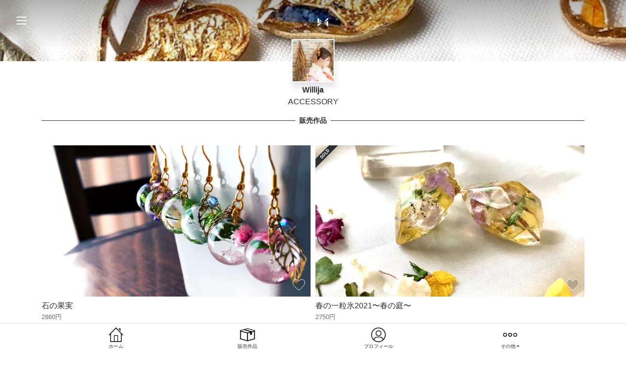

--- FILE ---
content_type: text/html; charset=utf-8
request_url: https://fantist.com/artists/willija_119/items
body_size: 6093
content:
<!DOCTYPE html>
<html lang="ja">
  <head>
    <meta name="viewport" content="width=device-width,initial-scale=1,minimum-scale=1,maximum-scale=1,shrink-to-fit=no">
    <title>販売作品・素材・道具一覧 | Willija | FANTIST</title>
<meta name="description" content="「Willija」が販売している販売作品・素材・道具一覧ページです。FANTISTは「趣味から始めてスキルに繋げる」ための 趣味・習い事のオンライン講座、お教室サービスです。">
<link rel="canonical" href="https://fantist.com/artists/willija_119/items">
<meta property="og:title" content="販売作品・素材・道具一覧 | Willija">
<meta property="og:type" content="website">
<meta property="og:url" content="https://fantist.com/artists/willija_119/items">
<meta property="og:image" content="https://fantist.com/assets/ogp-a157c51b72db877e9b453309703eda14805d301a61ae9a81f0b87698944d7c51.jpg">
<meta property="og:site_name" content="FANTIST">
<meta property="og:locale" content="ja_JP">
<meta name="twitter:site" content="@fantist_com">
<meta name="twitter:card" content="summary">
<meta property="fb:app_id" content="362876971039945">
<meta name="apple-mobile-web-app-title" content="FANTIST">
    <meta name="csrf-param" content="authenticity_token" />
<meta name="csrf-token" content="8a4TG0bJENf+fc+nZjiuzWLK9sagiuI4ZL5mRxmIwb7qNamsaFQEFSodGySIxdeTx2ICjzYsrx8RLp/N7MOseQ==" />
    <link rel="apple-touch-icon" type="image/png" href="/apple-touch-icon.png">
    <link rel="icon" type="image/png" href="/icon.png">
    <!-- Google Tag Manager -->
    <script>(function(w,d,s,l,i){w[l]=w[l]||[];w[l].push({'gtm.start':
    new Date().getTime(),event:'gtm.js'});var f=d.getElementsByTagName(s)[0],
    j=d.createElement(s),dl=l!='dataLayer'?'&l='+l:'';j.async=true;j.src=
    'https://www.googletagmanager.com/gtm.js?id='+i+dl;f.parentNode.insertBefore(j,f);
    })(window,document,'script','dataLayer','GTM-5X95BL3');</script>
    <!-- End Google Tag Manager -->
    
    <meta name="facebook-domain-verification" content="xvwc7ndg176bq51k7gduuxh06782hn" />
    <link href="https://fonts.googleapis.com/css?family=Poppins" rel="stylesheet">
    <link rel="stylesheet" media="all" href="/assets/application-c5b7455bbd54bf86cdb15d350c4061081434f12d70f4c08ff4e20b78bc4c93e8.css" />
    <script src="/assets/application-d62ff19f917bfdaeac2917c458b7f79df4548e77c4aa421709208d9d996baf7f.js"></script>
  </head>

  <body class="drawer drawer--right">
    <!-- Google Tag Manager (noscript) -->
    <noscript><iframe src="https://www.googletagmanager.com/ns.html?id=GTM-5X95BL3"
    height="0" width="0" style="display:none;visibility:hidden"></iframe></noscript>
    <!-- End Google Tag Manager (noscript) -->

      <div class="container-fluid position-relative">
  <header class="brand-header artist-brand-header">
    <div class="menu-toggle">
      <div class="hamburger">
        <span></span>
        <span></span>
        <span></span>
      </div>
      <div class="cross">
        <span></span>
        <span></span>
      </div>
    </div>
    <div class="brand text-center">
      <a href="/"><img class="logomark" src="/assets/common/logomark_white-5e8d57adeb90e13d4e2f7bcd30c960492f4644dd17260718e6dd280e9667334b.png" /></a>
    </div>
    <div class="artist-brand-cover position-absolute">
        <img class="w-100" width="100%" srcset="https://fantist.imgix.net/artist/389/3626ebdeeaa5a1b4.jpeg?ixlib=rails-3.1.0&amp;w=320&amp;ar=16%3A9&amp;fit=crop 320w, https://fantist.imgix.net/artist/389/3626ebdeeaa5a1b4.jpeg?ixlib=rails-3.1.0&amp;w=640&amp;ar=16%3A9&amp;fit=crop 640w" sizes="100vw" src="https://fantist.imgix.net/artist/389/3626ebdeeaa5a1b4.jpeg?ixlib=rails-3.1.0&w=1000&ar=16%3A9&fit=crop" />
    </div>
  </header>
</div>
<div class="global-menu shadow">
  <div class="overflow">
    <div class="menu-title text-center pt-2 pb-2 px-2">MENU</div>
      <div class="row half-margin-row mx-2 mb-4 mt-3">
        <div class="col-6">
          <a class="btn btn-light rounded-pill w-100" href="/login">ログイン</a>
        </div>
        <div class="col-6">
          <a class="btn btn-light rounded-pill w-100" href="/sign_up">会員登録</a>
        </div>
      </div>
    <ul class="menu-list mx-2 my-2">
      <li>
        <a href="/mypage">マイページ</a>
      </li>
    </ul>
      <div class="px-3 py-1 mt-1 bg-lightgray font-weight-bold small">
        FANTISTについて
      </div>
      <ul class="menu-list mx-2 my-2">
        <li>
          <a target="_blank" href="/about">初めての方へ</a>
        </li>
      </ul>

    <div class="px-3 py-1 mt-1 bg-lightgray font-weight-bold small">
      コンテンツ
    </div>
    <ul class="menu-list mx-2  my-2">
      <li>
        <a href="/lessons">全てのレッスン一覧から探す</a>
      </li>
      <li>
        <a href="/contents">受講タイプから探す</a>
      </li>
      <li>
        <a href="/categories">カテゴリから探す</a>
      </li>
      <li>
        <a href="/artists">講師から探す</a>
      </li>
    </ul>
    <div class="px-3 py-1 mt-1 bg-lightgray font-weight-bold small">
      特集コンテンツ
    </div>
    <ul class="menu-list mx-2 my-2">
      <li>
        <a href="/trial/courses">お試し体験可能なコースレッスンから探す</a>
      </li>
      <li>
        <a href="/user_voices">FANTISTで学んでみた！体験談から探す</a>
      </li>
    </ul>
    <div class="px-3 py-1 mt-1 bg-lightgray font-weight-bold small">
      ヘルプ
    </div>
    <ul class="menu-list mx-2 my-2">
      <li>
        <a target="_blank" href="/about">初めての方へ</a>
      </li>
      <li>
        <a href="/faq">よくある質問</a>
      </li>
      <li>
        <a href="/videos/licenses">商用利用をされる方へ</a>
      </li>
    </ul>
  </div>
</div>
<svg aria-hidden="true" style="position: absolute; width: 0; height: 0; overflow: hidden;" version="1.1" xmlns="http://www.w3.org/2000/svg" xmlns:xlink="http://www.w3.org/1999/xlink">
  <defs>
    <symbol id="icon-search" viewBox="0 0 24 24">
      <path d="M9.516 14.016q1.875 0 3.188-1.313t1.313-3.188-1.313-3.188-3.188-1.313-3.188 1.313-1.313 3.188 1.313 3.188 3.188 1.313zM15.516 14.016l4.969 4.969-1.5 1.5-4.969-4.969v-0.797l-0.281-0.281q-1.781 1.547-4.219 1.547-2.719 0-4.617-1.875t-1.898-4.594 1.898-4.617 4.617-1.898 4.594 1.898 1.875 4.617q0 0.984-0.469 2.227t-1.078 1.992l0.281 0.281h0.797z"></path>
    </symbol>
    <symbol id="icon-search1" viewBox="0 0 32 32">
      <path d="M19.427 20.427c-1.39 0.99-3.090 1.573-4.927 1.573-4.694 0-8.5-3.806-8.5-8.5s3.806-8.5 8.5-8.5c4.694 0 8.5 3.806 8.5 8.5 0 1.837-0.583 3.537-1.573 4.927l5.585 5.585c0.55 0.55 0.546 1.431-0 1.976l-0.023 0.023c-0.544 0.544-1.431 0.546-1.976 0l-5.585-5.585zM14.5 20c3.59 0 6.5-2.91 6.5-6.5s-2.91-6.5-6.5-6.5c-3.59 0-6.5 2.91-6.5 6.5s2.91 6.5 6.5 6.5v0z"></path>
    </symbol>
  </defs>
</svg>
<svg aria-hidden="true" style="position: absolute; width: 0; height: 0; overflow: hidden;" version="1.1" xmlns="http://www.w3.org/2000/svg" xmlns:xlink="http://www.w3.org/1999/xlink">
  <defs>
    <symbol id="icon-checkmark" viewBox="0 0 32 32">
      <title>checkmark</title>
      <path d="M27 4l-15 15-7-7-5 5 12 12 20-20z"></path>
    </symbol>
  </defs>
</svg>
<svg aria-hidden="true" style="position: absolute; width: 0; height: 0; overflow: hidden;" version="1.1" xmlns="http://www.w3.org/2000/svg" xmlns:xlink="http://www.w3.org/1999/xlink">
  <defs>
    <symbol id="icon-exclamation" viewBox="0 0 32 32">
      <path d="M12 24h8v8h-8v-8z"></path>
      <path d="M12 0h8v20h-8v-20z"></path>
    </symbol>
  </defs>
</svg>
<svg aria-hidden="true" style="position: absolute; width: 0; height: 0; overflow: hidden;" version="1.1" xmlns="http://www.w3.org/2000/svg" xmlns:xlink="http://www.w3.org/1999/xlink">
  <defs>
    <symbol id="icon-arrow" viewBox="0 0 32 32">
      <title>arrow</title>
      <path d="M16.704 3.456l-2.048 2.048 9.056 9.056h-18.912v2.88h18.912l-9.056 9.056 2.048 2.048 12.544-12.544z"></path>
    </symbol>
  </defs>
</svg>
<svg aria-hidden="true" style="position: absolute; width: 0; height: 0; overflow: hidden;" version="1.1" xmlns="http://www.w3.org/2000/svg" xmlns:xlink="http://www.w3.org/1999/xlink">
  <defs>
    <symbol id="icon-more" viewBox="0 0 32 32">
      <title>more</title>
      <path d="M4 12c-2.208 0-4 1.792-4 4s1.792 4 4 4 4-1.792 4-4-1.792-4-4-4zM16 12c-2.208 0-4 1.792-4 4s1.792 4 4 4 4-1.792 4-4-1.792-4-4-4zM28 12c-2.208 0-4 1.792-4 4s1.792 4 4 4 4-1.792 4-4-1.792-4-4-4z"></path>
    </symbol>
  </defs>
</svg>
<svg aria-hidden="true" style="position: absolute; width: 0; height: 0; overflow: hidden;" version="1.1" xmlns="http://www.w3.org/2000/svg" xmlns:xlink="http://www.w3.org/1999/xlink">
  <defs>
    <symbol id="icon-pin" viewBox="0 0 32 32">
      <title>pin</title>
      <path d="M11.147 19.059h4.782v7.56h1.196v-7.56h4.782c0.316 0 0.598-0.281 0.598-0.598v-1.653c0-1.196-0.914-2.215-2.075-2.356l-0.352-3.059c-0.035-0.281-0.281-0.527-0.598-0.527 0 0 0 0 0 0h-5.873c-0.316 0-0.563 0.211-0.598 0.527l-0.352 3.024c-1.16 0.141-2.075 1.125-2.075 2.356v1.653c-0.035 0.387 0.246 0.633 0.563 0.633z"></path>
      <path d="M12.624 10.057h7.807c0.316 0 0.598-0.281 0.598-0.598v-1.266c0-1.055-0.879-1.934-1.934-1.934h-5.134c-1.055 0-1.934 0.879-1.934 1.934v1.266c0 0.352 0.281 0.598 0.598 0.598z"></path>
    </symbol>
  </defs>
</svg>
<svg aria-hidden="true" style="position: absolute; width: 0; height: 0; overflow: hidden;" version="1.1" xmlns="http://www.w3.org/2000/svg" xmlns:xlink="http://www.w3.org/1999/xlink">
  <defs>
    <symbol id="icon-forward" viewBox="0 0 32 32">
      <title>forward</title>
      <path d="M8.192 0c-3.554 6.439-4.153 16.259 9.808 15.932v-7.932l12 12-12 12v-7.762c-16.718 0.436-18.58-14.757-9.808-24.238z"></path>
    </symbol>
  </defs>
</svg>
<svg aria-hidden="true" style="position: absolute; width: 0; height: 0; overflow: hidden;" version="1.1" xmlns="http://www.w3.org/2000/svg" xmlns:xlink="http://www.w3.org/1999/xlink">
  <defs>
    <symbol id="icon-heart" viewBox="0 0 24 32">
      <title>heart</title>
      <path d="M12.003 27.001c12.47-9.799 12.001-13.283 12.001-16.001s-2.249-6.001-6.001-6.001-6 4.001-6 4.001-2.248-4.001-6-4.001-6.001 3.283-6.001 6.001-0.469 6.202 12.001 16.001z"></path>
    </symbol>
  </defs>
</svg>
<svg aria-hidden="true" style="position: absolute; width: 0; height: 0; overflow: hidden;" version="1.1" xmlns="http://www.w3.org/2000/svg" xmlns:xlink="http://www.w3.org/1999/xlink">
  <defs>
    <symbol id="icon-help" viewBox="0 0 24 24">
      <path d="M12 6q1.641 0 2.813 1.172t1.172 2.813q0 1.266-1.5 2.602t-1.5 2.414h-1.969q0-1.078 0.469-1.852t1.031-1.125 1.031-0.867 0.469-1.172q0-0.797-0.609-1.383t-1.406-0.586-1.406 0.586-0.609 1.383h-1.969q0-1.641 1.172-2.813t2.813-1.172zM12 20.016q3.281 0 5.648-2.367t2.367-5.648-2.367-5.648-5.648-2.367-5.648 2.367-2.367 5.648 2.367 5.648 5.648 2.367zM12 2.016q4.125 0 7.055 2.93t2.93 7.055-2.93 7.055-7.055 2.93-7.055-2.93-2.93-7.055 2.93-7.055 7.055-2.93zM11.016 18v-2.016h1.969v2.016h-1.969z"></path>
    </symbol>
  </defs>
</svg>
<svg aria-hidden="true" style="position: absolute; width: 0; height: 0; overflow: hidden;" version="1.1" xmlns="http://www.w3.org/2000/svg" xmlns:xlink="http://www.w3.org/1999/xlink">
  <defs>
    <symbol id="icon-check_circle" viewBox="0 0 24 24">
      <path d="M12 20.016q3.281 0 5.648-2.367t2.367-5.648-2.367-5.648-5.648-2.367-5.648 2.367-2.367 5.648 2.367 5.648 5.648 2.367zM12 2.016q4.125 0 7.055 2.93t2.93 7.055-2.93 7.055-7.055 2.93-7.055-2.93-2.93-7.055 2.93-7.055 7.055-2.93zM16.594 7.594l1.406 1.406-8.016 8.016-4.969-5.016 1.406-1.406 3.563 3.563z"></path>
    </symbol>
  </defs>
</svg>
<svg aria-hidden="true" style="position: absolute; width: 0; height: 0; overflow: hidden;" version="1.1" xmlns="http://www.w3.org/2000/svg" xmlns:xlink="http://www.w3.org/1999/xlink">
  <defs>
    <symbol id="icon-envelope" viewBox="0 0 20 20">
      <path d="M18 2c1.105 0 2 0.895 2 2v0 12c0 1.105-0.895 2-2 2v0h-16c-1.105 0-2-0.895-2-2v0-12c0-1.1 0.9-2 2-2h16zM13.63 11.1l6.37 4.9v-2l-5.12-3.9 5.12-4.1v-2l-10 8-10-8v2l5.12 4.1-5.12 3.9v2l6.37-4.9 3.63 2.9 3.63-2.9z"></path>
    </symbol>
  </defs>
</svg>
<svg aria-hidden="true" style="position: absolute; width: 0; height: 0; overflow: hidden;" version="1.1" xmlns="http://www.w3.org/2000/svg" xmlns:xlink="http://www.w3.org/1999/xlink">
  <defs>
    <symbol id="icon-mailbox" viewBox="0 0 32 32">
      <path d="M15.743 22.93v-7.068c0.001-1.104-0.356-2.297-0.985-3.418-0.627-1.12-1.522-2.165-2.567-2.978-0.696-0.541-1.457-0.98-2.245-1.276-0.739-0.277-1.43-0.403-2.047-0.403-0.29 0-0.562 0.029-0.817 0.081l-0.816 0.561-0.030 0.017c-0.423 0.245-0.76 0.588-1.006 1.046-0.244 0.458-0.393 1.037-0.393 1.74v7.882l10.159 3.816h0.746zM13.086 18.669l-5.773-2.168v-1.672l5.773 2.169v1.672z"></path>
      <path d="M24.257 28.652c-0.148-0.221-0.395-0.464-0.74-0.699-0.229-0.157-0.5-0.309-0.808-0.451-0.409-0.191-0.883-0.363-1.408-0.506-0.446-0.123-0.929-0.225-1.439-0.305v1.609c0 0.414-0.1 0.802-0.282 1.129-0.183 0.329-0.443 0.594-0.738 0.788-0.197 0.129-0.409 0.229-0.627 0.301-0.291 0.095-0.594 0.142-0.896 0.142-0.319 0-0.637-0.052-0.941-0.161s-0.59-0.277-0.831-0.513c-0.16-0.156-0.296-0.343-0.399-0.552-0.136-0.28-0.208-0.598-0.207-0.933v-1.786c-0.637 0.105-1.23 0.247-1.759 0.419-0.733 0.238-1.345 0.534-1.789 0.845-0.297 0.208-0.519 0.421-0.663 0.619-0.083 0.113-0.141 0.221-0.181 0.322-0.044 0.117-0.064 0.224-0.065 0.335 0 0.11 0.020 0.217 0.064 0.332s0.112 0.238 0.214 0.368c0.2 0.259 0.534 0.541 0.986 0.801 0.302 0.175 0.655 0.339 1.052 0.487 0.528 0.197 1.133 0.365 1.792 0.491 0.879 0.169 1.855 0.263 2.883 0.263 1.18 0 2.292-0.125 3.267-0.343 0.975-0.216 1.811-0.529 2.433-0.883 0.415-0.236 0.732-0.489 0.94-0.729 0.119-0.137 0.203-0.269 0.259-0.391 0.063-0.14 0.090-0.266 0.090-0.397 0-0.096-0.015-0.19-0.048-0.29s-0.084-0.204-0.159-0.315z"></path>
      <path d="M16.47 29.451c0.1 0.064 0.212 0.116 0.333 0.154 0.159 0.050 0.336 0.077 0.513 0.077h0.008c0.215 0 0.433-0.039 0.626-0.112 0.204-0.077 0.379-0.186 0.52-0.327 0.099-0.099 0.177-0.208 0.238-0.333 0.086-0.182 0.129-0.381 0.13-0.608v-4.696c0-0.16-0.095-0.307-0.244-0.38-0.064-0.031-0.134-0.046-0.203-0.046-0.093 0-0.184 0.027-0.262 0.080l-1.845 1.269c-0.041 0.013-0.080 0.031-0.117 0.054-0.122 0.080-0.195 0.211-0.195 0.352v3.569c0.001 0.218 0.047 0.404 0.14 0.573 0.085 0.15 0.201 0.273 0.36 0.376z"></path>
      <path d="M26.916 6.189c-0.162-0.557-0.401-1.119-0.707-1.664-0.61-1.091-1.485-2.112-2.501-2.902-0.677-0.527-1.416-0.952-2.175-1.237-0.712-0.268-1.371-0.386-1.95-0.386-0.647 0.001-1.194 0.145-1.639 0.396l-9.222 6.344c0.535 0.071 1.088 0.211 1.651 0.423 1.371 0.516 2.621 1.379 3.657 2.433s1.857 2.303 2.354 3.61c0.288 0.756 0.466 1.533 0.509 2.303h0.010v7.393l10.26-7.058v-8.019c0-0.526-0.084-1.078-0.246-1.635z"></path>
    </symbol>
  </defs>
</svg>
<svg aria-hidden="true" style="position: absolute; width: 0; height: 0; overflow: hidden;" version="1.1" xmlns="http://www.w3.org/2000/svg" xmlns:xlink="http://www.w3.org/1999/xlink">
  <defs>
    <symbol id="icon-error" viewBox="0 0 24 24">
      <path d="M12.984 12.984v-6h-1.969v6h1.969zM12.984 17.016v-2.016h-1.969v2.016h1.969zM12 2.016q4.125 0 7.055 2.93t2.93 7.055-2.93 7.055-7.055 2.93-7.055-2.93-2.93-7.055 2.93-7.055 7.055-2.93z"></path>
    </symbol>
  </defs>
</svg>


    <main class="main-container">
      

<div class="artist-profile text-center mb-3 modal-backdrop-content">
    <a href="/artists/willija_119">
      <img class="artist-icon" width="88" srcset="https://fantist.imgix.net/artist/389/a0f7625242c27db9.jpeg?ixlib=rails-3.1.0&amp;w=88&amp;ar=1%3A1&amp;fit=crop 88w" sizes="100vw" src="https://fantist.imgix.net/artist/389/a0f7625242c27db9.jpeg?ixlib=rails-3.1.0&w=180&ar=1%3A1&fit=crop" />
</a>
  <div class="artist-profile-name font-weight-bold">
    Willija
  </div>
  <div class="artist-profile-category">
      ACCESSORY
  </div>
</div>

<div class="container add-artist-footer">
  <div class="artist-box mb-3">
  </div>

  <div class="artist-text mb-3">
      <div class="line-title align-items-center d-flex"><span>販売作品</span></div>
      <div class="row items-list" id="pagination-items">
        <div class="col-6 col-md-6 col-list item-list pagination-item">
  <a href="/items/5637">
    <div class="list-image position-relative">
      <img class="mw-100" alt="石の果実" sizes="100vw" loading="lazy" width="640" height="360" src="https://fantist.imgix.net/item/5637/579cdb4e1bc56f2a.jpeg?ixlib=rails-3.1.0&w=640&ar=16%3A9&fit=crop&auto=format%2Ccompress" />
      <div class="btn-favorite-item-5637">
          <a data-confirm="お気に入り登録には会員登録が必要です" class="btn-favorite position-absolute d-flex align-items-center justify-content-center" href="/sign_up">
    <svg class="icon icon-heart"><use xlink:href="#icon-heart"></use></svg>
</a>
      </div>
    </div>
    <div class="list-overview">
      石の果実<br>
      <div class="row align-item-center">
        <div class="col">
          <small class="text-muted">2860円</small>
        </div>
        <div class="col text-right small">
        </div>
      </div>
    </div>
</a></div>
<div class="col-6 col-md-6 col-list item-list pagination-item">
  <a href="/items/5618">
    <div class="list-image position-relative">
        <div class="ribbon ribbon-top-left ribbon-sold-out"><span>SOLD</span></div>
      <img class="mw-100" alt="春の一粒氷2021〜春の庭〜" sizes="100vw" loading="lazy" width="640" height="360" src="https://fantist.imgix.net/item/5618/9e78de2680832d26.jpeg?ixlib=rails-3.1.0&w=640&ar=16%3A9&fit=crop&auto=format%2Ccompress" />
      <div class="btn-favorite-item-5618">
          <a data-confirm="お気に入り登録には会員登録が必要です" class="btn-favorite position-absolute d-flex align-items-center justify-content-center" href="/sign_up">
    <svg class="icon icon-heart"><use xlink:href="#icon-heart"></use></svg>
</a>
      </div>
    </div>
    <div class="list-overview">
      春の一粒氷2021〜春の庭〜<br>
      <div class="row align-item-center">
        <div class="col">
          <small class="text-muted">2750円</small>
        </div>
        <div class="col text-right small">
        </div>
      </div>
    </div>
</a></div>
<div class="col-6 col-md-6 col-list item-list pagination-item">
  <a href="/items/5605">
    <div class="list-image position-relative">
        <div class="ribbon ribbon-top-left ribbon-sold-out"><span>SOLD</span></div>
      <img class="mw-100" alt="春の一粒氷2021〜桜クォーツ〜" sizes="100vw" loading="lazy" width="640" height="360" src="https://fantist.imgix.net/item/5605/716b7d3d53978ba8.jpeg?ixlib=rails-3.1.0&w=640&ar=16%3A9&fit=crop&auto=format%2Ccompress" />
      <div class="btn-favorite-item-5605">
          <a data-confirm="お気に入り登録には会員登録が必要です" class="btn-favorite position-absolute d-flex align-items-center justify-content-center" href="/sign_up">
    <svg class="icon icon-heart"><use xlink:href="#icon-heart"></use></svg>
</a>
      </div>
    </div>
    <div class="list-overview">
      春の一粒氷2021〜桜クォーツ〜<br>
      <div class="row align-item-center">
        <div class="col">
          <small class="text-muted">2750円</small>
        </div>
        <div class="col text-right small">
        </div>
      </div>
    </div>
</a></div>
<div class="col-6 col-md-6 col-list item-list pagination-item">
  <a href="/items/5604">
    <div class="list-image position-relative">
        <div class="ribbon ribbon-top-left ribbon-sold-out"><span>SOLD</span></div>
      <img class="mw-100" alt="春の一粒氷2021〜金彩ミモザ〜" sizes="100vw" loading="lazy" width="640" height="360" src="https://fantist.imgix.net/item/5604/177e4c82cf46897e.jpeg?ixlib=rails-3.1.0&w=640&ar=16%3A9&fit=crop&auto=format%2Ccompress" />
      <div class="btn-favorite-item-5604">
          <a data-confirm="お気に入り登録には会員登録が必要です" class="btn-favorite position-absolute d-flex align-items-center justify-content-center" href="/sign_up">
    <svg class="icon icon-heart"><use xlink:href="#icon-heart"></use></svg>
</a>
      </div>
    </div>
    <div class="list-overview">
      春の一粒氷2021〜金彩ミモザ〜<br>
      <div class="row align-item-center">
        <div class="col">
          <small class="text-muted">2750円</small>
        </div>
        <div class="col text-right small">
        </div>
      </div>
    </div>
</a></div>

      </div>
  </div>

  <div>
    
  </div>
</div>
<div class="artist-footer border-top position-fixed modal-backdrop-content">
  <ul class="d-flex  align-items-center justify-content-center">
    <li>
      <a href="/artists/willija_119">
        <img src="/assets/common/icon_menu_home-146557cdffbb51d825749e316de2c842fb7772e737c1df3a8341962061deb130.png" width="32" height="32" /><br>ホーム
</a>    </li>
    <li>
        <a href="/artists/willija_119/items">
          <img src="/assets/common/icon_menu_item-a08a8d2749f9b9e6b840d2f62ec7dcae76ea335e1ab1d682399111d46589f176.png" width="32" height="32" /><br>販売作品</a>
</a>    </li>
    <li>
      <a href="/artists/willija_119/profile">
        <img src="/assets/common/icon_menu_profile-d1d3e9ab65cd999121014dbd9cbc661500e01511afbd30204b2c4366e2901402.png" width="32" height="32" /><br>プロフィール
</a>    </li>
    <li class="dropdown">
      <div class="dropdown-menu text-center" aria-labelledby="dropdownMenuFooterOther">
          <a class="dropdown-item" href="/artists/willija_119/items">作品販売</a>
          <a class="dropdown-item" href="/artists/willija_119/gallery">ギャラリー</a>
          <a class="dropdown-item" href="/artists/willija_119/links">活動リンク</a>
        <a class="dropdown-item" href="/artists/willija_119/contacts">お問合せ</a>
      </div>
      <a href="#" class="dropdown-toggle" data-toggle="dropdown" id="dropdownMenuFooterOther" data-toggle="dropdown" aria-haspopup="true" aria-expanded="false"><img src="/assets/common/icon_menu_other-49ee0d5318143f9dae690e375d91b7464675d52d4c7ef12f8e7ef45074eec532.png" width="32" height="32" /><br>その他</a>
    </li>
  </ul>
</div>


    </main>

  </body>
</html>


--- FILE ---
content_type: text/css
request_url: https://fantist.com/assets/application-c5b7455bbd54bf86cdb15d350c4061081434f12d70f4c08ff4e20b78bc4c93e8.css
body_size: 74697
content:
@import url("https://fonts.googleapis.com/css?family=Roboto:300,400,700");@import url("https://fonts.googleapis.com/css?family=Material+Icons");html{background:#FFF}body,div,dl,dt,dd,ul,ol,li,h1,h2,h3,h4,h5,h6,pre,code,form,fieldset,legend,input,textarea,p,blockquote,th,td{margin:0;padding:0}table{border-collapse:collapse;border-spacing:0}fieldset,img{border:0}address,caption,cite,code,dfn,em,strong,th,var{font-style:normal;font-weight:normal}ol,ul{list-style:none}caption,th{text-align:left}h1,h2,h3,h4,h5,h6{font-size:100%;font-weight:normal}q:before,q:after{content:''}abbr,acronym{border:0;font-variant:normal}sup{vertical-align:text-top}sub{vertical-align:text-bottom}input,textarea,select{font-family:inherit;font-size:inherit;font-weight:inherit;*font-size:100%}legend{color:#000}#yui3-css-stamp.cssreset{display:none}/*!
 * Bootstrap v4.3.1 (https://getbootstrap.com/)
 * Copyright 2011-2019 The Bootstrap Authors
 * Copyright 2011-2019 Twitter, Inc.
 * Licensed under MIT (https://github.com/twbs/bootstrap/blob/master/LICENSE)
 */:root{--blue: #007bff;--indigo: #6610f2;--purple: #6f42c1;--pink: #e83e8c;--red: #dc3545;--orange: #fd7e14;--yellow: #ffc107;--green: #28a745;--teal: #20c997;--cyan: #17a2b8;--white: #fff;--gray: #6c757d;--gray-dark: #343a40;--primary: #007bff;--secondary: #6c757d;--success: #28a745;--info: #17a2b8;--warning: #ffc107;--danger: #dc3545;--light: #f8f9fa;--dark: #343a40;--breakpoint-xs: 0;--breakpoint-sm: 576px;--breakpoint-md: 768px;--breakpoint-lg: 992px;--breakpoint-xl: 1200px;--font-family-sans-serif: -apple-system, BlinkMacSystemFont, "Segoe UI", Roboto, "Helvetica Neue", Arial, "Noto Sans", sans-serif, "Apple Color Emoji", "Segoe UI Emoji", "Segoe UI Symbol", "Noto Color Emoji";--font-family-monospace: SFMono-Regular, Menlo, Monaco, Consolas, "Liberation Mono", "Courier New", monospace}*,*::before,*::after{box-sizing:border-box}html{font-family:sans-serif;line-height:1.15;-webkit-text-size-adjust:100%;-webkit-tap-highlight-color:transparent}article,aside,figcaption,figure,footer,header,hgroup,main,nav,section{display:block}body{margin:0;font-family:-apple-system, BlinkMacSystemFont, "Segoe UI", Roboto, "Helvetica Neue", Arial, "Noto Sans", sans-serif, "Apple Color Emoji", "Segoe UI Emoji", "Segoe UI Symbol", "Noto Color Emoji";font-size:1rem;font-weight:400;line-height:1.5;color:#212529;text-align:left;background-color:#fff}[tabindex="-1"]:focus{outline:0 !important}hr{box-sizing:content-box;height:0;overflow:visible}h1,h2,h3,h4,h5,h6{margin-top:0;margin-bottom:0.5rem}p{margin-top:0;margin-bottom:1rem}abbr[title],abbr[data-original-title]{text-decoration:underline;-webkit-text-decoration:underline dotted;text-decoration:underline dotted;cursor:help;border-bottom:0;-webkit-text-decoration-skip-ink:none;text-decoration-skip-ink:none}address{margin-bottom:1rem;font-style:normal;line-height:inherit}ol,ul,dl{margin-top:0;margin-bottom:1rem}ol ol,ul ul,ol ul,ul ol{margin-bottom:0}dt{font-weight:700}dd{margin-bottom:.5rem;margin-left:0}blockquote{margin:0 0 1rem}b,strong{font-weight:bolder}small{font-size:80%}sub,sup{position:relative;font-size:75%;line-height:0;vertical-align:baseline}sub{bottom:-.25em}sup{top:-.5em}a{color:#007bff;text-decoration:none;background-color:transparent}a:hover{color:#0056b3;text-decoration:underline}a:not([href]):not([tabindex]){color:inherit;text-decoration:none}a:not([href]):not([tabindex]):hover,a:not([href]):not([tabindex]):focus{color:inherit;text-decoration:none}a:not([href]):not([tabindex]):focus{outline:0}pre,code,kbd,samp{font-family:SFMono-Regular, Menlo, Monaco, Consolas, "Liberation Mono", "Courier New", monospace;font-size:1em}pre{margin-top:0;margin-bottom:1rem;overflow:auto}figure{margin:0 0 1rem}img{vertical-align:middle;border-style:none}svg{overflow:hidden;vertical-align:middle}table{border-collapse:collapse}caption{padding-top:0.75rem;padding-bottom:0.75rem;color:#6c757d;text-align:left;caption-side:bottom}th{text-align:inherit}label{display:inline-block;margin-bottom:0.5rem}button{border-radius:0}button:focus{outline:1px dotted;outline:5px auto -webkit-focus-ring-color}input,button,select,optgroup,textarea{margin:0;font-family:inherit;font-size:inherit;line-height:inherit}button,input{overflow:visible}button,select{text-transform:none}select{word-wrap:normal}button,[type="button"],[type="reset"],[type="submit"]{-webkit-appearance:button}button:not(:disabled),[type="button"]:not(:disabled),[type="reset"]:not(:disabled),[type="submit"]:not(:disabled){cursor:pointer}button::-moz-focus-inner,[type="button"]::-moz-focus-inner,[type="reset"]::-moz-focus-inner,[type="submit"]::-moz-focus-inner{padding:0;border-style:none}input[type="radio"],input[type="checkbox"]{box-sizing:border-box;padding:0}input[type="date"],input[type="time"],input[type="datetime-local"],input[type="month"]{-webkit-appearance:listbox}textarea{overflow:auto;resize:vertical}fieldset{min-width:0;padding:0;margin:0;border:0}legend{display:block;width:100%;max-width:100%;padding:0;margin-bottom:.5rem;font-size:1.5rem;line-height:inherit;color:inherit;white-space:normal}progress{vertical-align:baseline}[type="number"]::-webkit-inner-spin-button,[type="number"]::-webkit-outer-spin-button{height:auto}[type="search"]{outline-offset:-2px;-webkit-appearance:none}[type="search"]::-webkit-search-decoration{-webkit-appearance:none}::-webkit-file-upload-button{font:inherit;-webkit-appearance:button}output{display:inline-block}summary{display:list-item;cursor:pointer}template{display:none}[hidden]{display:none !important}h1,h2,h3,h4,h5,h6,.h1,.h2,.h3,.h4,.h5,.h6{margin-bottom:0.5rem;font-weight:500;line-height:1.2}h1,.h1{font-size:2.5rem}h2,.h2{font-size:2rem}h3,.h3{font-size:1.75rem}h4,.h4{font-size:1.5rem}h5,.h5{font-size:1.25rem}h6,.h6{font-size:1rem}.lead{font-size:1.25rem;font-weight:300}.display-1{font-size:6rem;font-weight:300;line-height:1.2}.display-2{font-size:5.5rem;font-weight:300;line-height:1.2}.display-3{font-size:4.5rem;font-weight:300;line-height:1.2}.display-4{font-size:3.5rem;font-weight:300;line-height:1.2}hr{margin-top:1rem;margin-bottom:1rem;border:0;border-top:1px solid rgba(0,0,0,0.1)}small,.small{font-size:80%;font-weight:400}mark,.mark{padding:0.2em;background-color:#fcf8e3}.list-unstyled{padding-left:0;list-style:none}.list-inline{padding-left:0;list-style:none}.list-inline-item{display:inline-block}.list-inline-item:not(:last-child){margin-right:0.5rem}.initialism{font-size:90%;text-transform:uppercase}.blockquote{margin-bottom:1rem;font-size:1.25rem}.blockquote-footer{display:block;font-size:80%;color:#6c757d}.blockquote-footer::before{content:"\2014\00A0"}.img-fluid{max-width:100%;height:auto}.img-thumbnail{padding:0.25rem;background-color:#fff;border:1px solid #dee2e6;border-radius:0.25rem;max-width:100%;height:auto}.figure{display:inline-block}.figure-img{margin-bottom:0.5rem;line-height:1}.figure-caption{font-size:90%;color:#6c757d}code{font-size:87.5%;color:#e83e8c;word-break:break-word}a>code{color:inherit}kbd{padding:0.2rem 0.4rem;font-size:87.5%;color:#fff;background-color:#212529;border-radius:0.2rem}kbd kbd{padding:0;font-size:100%;font-weight:700}pre{display:block;font-size:87.5%;color:#212529}pre code{font-size:inherit;color:inherit;word-break:normal}.pre-scrollable{max-height:340px;overflow-y:scroll}.container{width:100%;padding-right:15px;padding-left:15px;margin-right:auto;margin-left:auto}@media (min-width: 576px){.container{max-width:540px}}@media (min-width: 768px){.container{max-width:720px}}@media (min-width: 992px){.container{max-width:960px}}@media (min-width: 1200px){.container{max-width:1140px}}.container-fluid{width:100%;padding-right:15px;padding-left:15px;margin-right:auto;margin-left:auto}.row{display:flex;flex-wrap:wrap;margin-right:-15px;margin-left:-15px}.no-gutters{margin-right:0;margin-left:0}.no-gutters>.col,.no-gutters>[class*="col-"]{padding-right:0;padding-left:0}.col-1,.col-2,.col-3,.col-4,.col-5,.col-6,.col-7,.col-8,.col-9,.col-10,.col-11,.col-12,.col,.col-auto,.col-sm-1,.col-sm-2,.col-sm-3,.col-sm-4,.col-sm-5,.col-sm-6,.col-sm-7,.col-sm-8,.col-sm-9,.col-sm-10,.col-sm-11,.col-sm-12,.col-sm,.col-sm-auto,.col-md-1,.col-md-2,.col-md-3,.col-md-4,.col-md-5,.col-md-6,.col-md-7,.col-md-8,.col-md-9,.col-md-10,.col-md-11,.col-md-12,.col-md,.col-md-auto,.col-lg-1,.col-lg-2,.col-lg-3,.col-lg-4,.col-lg-5,.col-lg-6,.col-lg-7,.col-lg-8,.col-lg-9,.col-lg-10,.col-lg-11,.col-lg-12,.col-lg,.col-lg-auto,.col-xl-1,.col-xl-2,.col-xl-3,.col-xl-4,.col-xl-5,.col-xl-6,.col-xl-7,.col-xl-8,.col-xl-9,.col-xl-10,.col-xl-11,.col-xl-12,.col-xl,.col-xl-auto{position:relative;width:100%;padding-right:15px;padding-left:15px}.col{flex-basis:0;flex-grow:1;max-width:100%}.col-auto{flex:0 0 auto;width:auto;max-width:100%}.col-1{flex:0 0 8.33333%;max-width:8.33333%}.col-2{flex:0 0 16.66667%;max-width:16.66667%}.col-3{flex:0 0 25%;max-width:25%}.col-4{flex:0 0 33.33333%;max-width:33.33333%}.col-5{flex:0 0 41.66667%;max-width:41.66667%}.col-6{flex:0 0 50%;max-width:50%}.col-7{flex:0 0 58.33333%;max-width:58.33333%}.col-8{flex:0 0 66.66667%;max-width:66.66667%}.col-9{flex:0 0 75%;max-width:75%}.col-10{flex:0 0 83.33333%;max-width:83.33333%}.col-11{flex:0 0 91.66667%;max-width:91.66667%}.col-12{flex:0 0 100%;max-width:100%}.order-first{order:-1}.order-last{order:13}.order-0{order:0}.order-1{order:1}.order-2{order:2}.order-3{order:3}.order-4{order:4}.order-5{order:5}.order-6{order:6}.order-7{order:7}.order-8{order:8}.order-9{order:9}.order-10{order:10}.order-11{order:11}.order-12{order:12}.offset-1{margin-left:8.33333%}.offset-2{margin-left:16.66667%}.offset-3{margin-left:25%}.offset-4{margin-left:33.33333%}.offset-5{margin-left:41.66667%}.offset-6{margin-left:50%}.offset-7{margin-left:58.33333%}.offset-8{margin-left:66.66667%}.offset-9{margin-left:75%}.offset-10{margin-left:83.33333%}.offset-11{margin-left:91.66667%}@media (min-width: 576px){.col-sm{flex-basis:0;flex-grow:1;max-width:100%}.col-sm-auto{flex:0 0 auto;width:auto;max-width:100%}.col-sm-1{flex:0 0 8.33333%;max-width:8.33333%}.col-sm-2{flex:0 0 16.66667%;max-width:16.66667%}.col-sm-3{flex:0 0 25%;max-width:25%}.col-sm-4{flex:0 0 33.33333%;max-width:33.33333%}.col-sm-5{flex:0 0 41.66667%;max-width:41.66667%}.col-sm-6{flex:0 0 50%;max-width:50%}.col-sm-7{flex:0 0 58.33333%;max-width:58.33333%}.col-sm-8{flex:0 0 66.66667%;max-width:66.66667%}.col-sm-9{flex:0 0 75%;max-width:75%}.col-sm-10{flex:0 0 83.33333%;max-width:83.33333%}.col-sm-11{flex:0 0 91.66667%;max-width:91.66667%}.col-sm-12{flex:0 0 100%;max-width:100%}.order-sm-first{order:-1}.order-sm-last{order:13}.order-sm-0{order:0}.order-sm-1{order:1}.order-sm-2{order:2}.order-sm-3{order:3}.order-sm-4{order:4}.order-sm-5{order:5}.order-sm-6{order:6}.order-sm-7{order:7}.order-sm-8{order:8}.order-sm-9{order:9}.order-sm-10{order:10}.order-sm-11{order:11}.order-sm-12{order:12}.offset-sm-0{margin-left:0}.offset-sm-1{margin-left:8.33333%}.offset-sm-2{margin-left:16.66667%}.offset-sm-3{margin-left:25%}.offset-sm-4{margin-left:33.33333%}.offset-sm-5{margin-left:41.66667%}.offset-sm-6{margin-left:50%}.offset-sm-7{margin-left:58.33333%}.offset-sm-8{margin-left:66.66667%}.offset-sm-9{margin-left:75%}.offset-sm-10{margin-left:83.33333%}.offset-sm-11{margin-left:91.66667%}}@media (min-width: 768px){.col-md{flex-basis:0;flex-grow:1;max-width:100%}.col-md-auto{flex:0 0 auto;width:auto;max-width:100%}.col-md-1{flex:0 0 8.33333%;max-width:8.33333%}.col-md-2{flex:0 0 16.66667%;max-width:16.66667%}.col-md-3{flex:0 0 25%;max-width:25%}.col-md-4{flex:0 0 33.33333%;max-width:33.33333%}.col-md-5{flex:0 0 41.66667%;max-width:41.66667%}.col-md-6{flex:0 0 50%;max-width:50%}.col-md-7{flex:0 0 58.33333%;max-width:58.33333%}.col-md-8{flex:0 0 66.66667%;max-width:66.66667%}.col-md-9{flex:0 0 75%;max-width:75%}.col-md-10{flex:0 0 83.33333%;max-width:83.33333%}.col-md-11{flex:0 0 91.66667%;max-width:91.66667%}.col-md-12{flex:0 0 100%;max-width:100%}.order-md-first{order:-1}.order-md-last{order:13}.order-md-0{order:0}.order-md-1{order:1}.order-md-2{order:2}.order-md-3{order:3}.order-md-4{order:4}.order-md-5{order:5}.order-md-6{order:6}.order-md-7{order:7}.order-md-8{order:8}.order-md-9{order:9}.order-md-10{order:10}.order-md-11{order:11}.order-md-12{order:12}.offset-md-0{margin-left:0}.offset-md-1{margin-left:8.33333%}.offset-md-2{margin-left:16.66667%}.offset-md-3{margin-left:25%}.offset-md-4{margin-left:33.33333%}.offset-md-5{margin-left:41.66667%}.offset-md-6{margin-left:50%}.offset-md-7{margin-left:58.33333%}.offset-md-8{margin-left:66.66667%}.offset-md-9{margin-left:75%}.offset-md-10{margin-left:83.33333%}.offset-md-11{margin-left:91.66667%}}@media (min-width: 992px){.col-lg{flex-basis:0;flex-grow:1;max-width:100%}.col-lg-auto{flex:0 0 auto;width:auto;max-width:100%}.col-lg-1{flex:0 0 8.33333%;max-width:8.33333%}.col-lg-2{flex:0 0 16.66667%;max-width:16.66667%}.col-lg-3{flex:0 0 25%;max-width:25%}.col-lg-4{flex:0 0 33.33333%;max-width:33.33333%}.col-lg-5{flex:0 0 41.66667%;max-width:41.66667%}.col-lg-6{flex:0 0 50%;max-width:50%}.col-lg-7{flex:0 0 58.33333%;max-width:58.33333%}.col-lg-8{flex:0 0 66.66667%;max-width:66.66667%}.col-lg-9{flex:0 0 75%;max-width:75%}.col-lg-10{flex:0 0 83.33333%;max-width:83.33333%}.col-lg-11{flex:0 0 91.66667%;max-width:91.66667%}.col-lg-12{flex:0 0 100%;max-width:100%}.order-lg-first{order:-1}.order-lg-last{order:13}.order-lg-0{order:0}.order-lg-1{order:1}.order-lg-2{order:2}.order-lg-3{order:3}.order-lg-4{order:4}.order-lg-5{order:5}.order-lg-6{order:6}.order-lg-7{order:7}.order-lg-8{order:8}.order-lg-9{order:9}.order-lg-10{order:10}.order-lg-11{order:11}.order-lg-12{order:12}.offset-lg-0{margin-left:0}.offset-lg-1{margin-left:8.33333%}.offset-lg-2{margin-left:16.66667%}.offset-lg-3{margin-left:25%}.offset-lg-4{margin-left:33.33333%}.offset-lg-5{margin-left:41.66667%}.offset-lg-6{margin-left:50%}.offset-lg-7{margin-left:58.33333%}.offset-lg-8{margin-left:66.66667%}.offset-lg-9{margin-left:75%}.offset-lg-10{margin-left:83.33333%}.offset-lg-11{margin-left:91.66667%}}@media (min-width: 1200px){.col-xl{flex-basis:0;flex-grow:1;max-width:100%}.col-xl-auto{flex:0 0 auto;width:auto;max-width:100%}.col-xl-1{flex:0 0 8.33333%;max-width:8.33333%}.col-xl-2{flex:0 0 16.66667%;max-width:16.66667%}.col-xl-3{flex:0 0 25%;max-width:25%}.col-xl-4{flex:0 0 33.33333%;max-width:33.33333%}.col-xl-5{flex:0 0 41.66667%;max-width:41.66667%}.col-xl-6{flex:0 0 50%;max-width:50%}.col-xl-7{flex:0 0 58.33333%;max-width:58.33333%}.col-xl-8{flex:0 0 66.66667%;max-width:66.66667%}.col-xl-9{flex:0 0 75%;max-width:75%}.col-xl-10{flex:0 0 83.33333%;max-width:83.33333%}.col-xl-11{flex:0 0 91.66667%;max-width:91.66667%}.col-xl-12{flex:0 0 100%;max-width:100%}.order-xl-first{order:-1}.order-xl-last{order:13}.order-xl-0{order:0}.order-xl-1{order:1}.order-xl-2{order:2}.order-xl-3{order:3}.order-xl-4{order:4}.order-xl-5{order:5}.order-xl-6{order:6}.order-xl-7{order:7}.order-xl-8{order:8}.order-xl-9{order:9}.order-xl-10{order:10}.order-xl-11{order:11}.order-xl-12{order:12}.offset-xl-0{margin-left:0}.offset-xl-1{margin-left:8.33333%}.offset-xl-2{margin-left:16.66667%}.offset-xl-3{margin-left:25%}.offset-xl-4{margin-left:33.33333%}.offset-xl-5{margin-left:41.66667%}.offset-xl-6{margin-left:50%}.offset-xl-7{margin-left:58.33333%}.offset-xl-8{margin-left:66.66667%}.offset-xl-9{margin-left:75%}.offset-xl-10{margin-left:83.33333%}.offset-xl-11{margin-left:91.66667%}}.table{width:100%;margin-bottom:1rem;color:#212529}.table th,.table td{padding:0.75rem;vertical-align:top;border-top:1px solid #dee2e6}.table thead th{vertical-align:bottom;border-bottom:2px solid #dee2e6}.table tbody+tbody{border-top:2px solid #dee2e6}.table-sm th,.table-sm td{padding:0.3rem}.table-bordered{border:1px solid #dee2e6}.table-bordered th,.table-bordered td{border:1px solid #dee2e6}.table-bordered thead th,.table-bordered thead td{border-bottom-width:2px}.table-borderless th,.table-borderless td,.table-borderless thead th,.table-borderless tbody+tbody{border:0}.table-striped tbody tr:nth-of-type(odd){background-color:rgba(0,0,0,0.05)}.table-hover tbody tr:hover{color:#212529;background-color:rgba(0,0,0,0.075)}.table-primary,.table-primary>th,.table-primary>td{background-color:#b8daff}.table-primary th,.table-primary td,.table-primary thead th,.table-primary tbody+tbody{border-color:#7abaff}.table-hover .table-primary:hover{background-color:#9fcdff}.table-hover .table-primary:hover>td,.table-hover .table-primary:hover>th{background-color:#9fcdff}.table-secondary,.table-secondary>th,.table-secondary>td{background-color:#d6d8db}.table-secondary th,.table-secondary td,.table-secondary thead th,.table-secondary tbody+tbody{border-color:#b3b7bb}.table-hover .table-secondary:hover{background-color:#c8cbcf}.table-hover .table-secondary:hover>td,.table-hover .table-secondary:hover>th{background-color:#c8cbcf}.table-success,.table-success>th,.table-success>td{background-color:#c3e6cb}.table-success th,.table-success td,.table-success thead th,.table-success tbody+tbody{border-color:#8fd19e}.table-hover .table-success:hover{background-color:#b1dfbb}.table-hover .table-success:hover>td,.table-hover .table-success:hover>th{background-color:#b1dfbb}.table-info,.table-info>th,.table-info>td{background-color:#bee5eb}.table-info th,.table-info td,.table-info thead th,.table-info tbody+tbody{border-color:#86cfda}.table-hover .table-info:hover{background-color:#abdde5}.table-hover .table-info:hover>td,.table-hover .table-info:hover>th{background-color:#abdde5}.table-warning,.table-warning>th,.table-warning>td{background-color:#ffeeba}.table-warning th,.table-warning td,.table-warning thead th,.table-warning tbody+tbody{border-color:#ffdf7e}.table-hover .table-warning:hover{background-color:#ffe8a1}.table-hover .table-warning:hover>td,.table-hover .table-warning:hover>th{background-color:#ffe8a1}.table-danger,.table-danger>th,.table-danger>td{background-color:#f5c6cb}.table-danger th,.table-danger td,.table-danger thead th,.table-danger tbody+tbody{border-color:#ed969e}.table-hover .table-danger:hover{background-color:#f1b0b7}.table-hover .table-danger:hover>td,.table-hover .table-danger:hover>th{background-color:#f1b0b7}.table-light,.table-light>th,.table-light>td{background-color:#fdfdfe}.table-light th,.table-light td,.table-light thead th,.table-light tbody+tbody{border-color:#fbfcfc}.table-hover .table-light:hover{background-color:#ececf6}.table-hover .table-light:hover>td,.table-hover .table-light:hover>th{background-color:#ececf6}.table-dark,.table-dark>th,.table-dark>td{background-color:#c6c8ca}.table-dark th,.table-dark td,.table-dark thead th,.table-dark tbody+tbody{border-color:#95999c}.table-hover .table-dark:hover{background-color:#b9bbbe}.table-hover .table-dark:hover>td,.table-hover .table-dark:hover>th{background-color:#b9bbbe}.table-active,.table-active>th,.table-active>td{background-color:rgba(0,0,0,0.075)}.table-hover .table-active:hover{background-color:rgba(0,0,0,0.075)}.table-hover .table-active:hover>td,.table-hover .table-active:hover>th{background-color:rgba(0,0,0,0.075)}.table .thead-dark th{color:#fff;background-color:#343a40;border-color:#454d55}.table .thead-light th{color:#495057;background-color:#e9ecef;border-color:#dee2e6}.table-dark{color:#fff;background-color:#343a40}.table-dark th,.table-dark td,.table-dark thead th{border-color:#454d55}.table-dark.table-bordered{border:0}.table-dark.table-striped tbody tr:nth-of-type(odd){background-color:rgba(255,255,255,0.05)}.table-dark.table-hover tbody tr:hover{color:#fff;background-color:rgba(255,255,255,0.075)}@media (max-width: 575.98px){.table-responsive-sm{display:block;width:100%;overflow-x:auto;-webkit-overflow-scrolling:touch}.table-responsive-sm>.table-bordered{border:0}}@media (max-width: 767.98px){.table-responsive-md{display:block;width:100%;overflow-x:auto;-webkit-overflow-scrolling:touch}.table-responsive-md>.table-bordered{border:0}}@media (max-width: 991.98px){.table-responsive-lg{display:block;width:100%;overflow-x:auto;-webkit-overflow-scrolling:touch}.table-responsive-lg>.table-bordered{border:0}}@media (max-width: 1199.98px){.table-responsive-xl{display:block;width:100%;overflow-x:auto;-webkit-overflow-scrolling:touch}.table-responsive-xl>.table-bordered{border:0}}.table-responsive{display:block;width:100%;overflow-x:auto;-webkit-overflow-scrolling:touch}.table-responsive>.table-bordered{border:0}.form-control{display:block;width:100%;height:calc(1.5em + 0.75rem + 2px);padding:0.375rem 0.75rem;font-size:1rem;font-weight:400;line-height:1.5;color:#495057;background-color:#fff;background-clip:padding-box;border:1px solid #ced4da;border-radius:0.25rem;transition:border-color 0.15s ease-in-out, box-shadow 0.15s ease-in-out}@media (prefers-reduced-motion: reduce){.form-control{transition:none}}.form-control::-ms-expand{background-color:transparent;border:0}.form-control:focus{color:#495057;background-color:#fff;border-color:#80bdff;outline:0;box-shadow:0 0 0 0.2rem rgba(0,123,255,0.25)}.form-control::-webkit-input-placeholder{color:#6c757d;opacity:1}.form-control:-ms-input-placeholder{color:#6c757d;opacity:1}.form-control::-ms-input-placeholder{color:#6c757d;opacity:1}.form-control::placeholder{color:#6c757d;opacity:1}.form-control:disabled,.form-control[readonly]{background-color:#e9ecef;opacity:1}select.form-control:focus::-ms-value{color:#495057;background-color:#fff}.form-control-file,.form-control-range{display:block;width:100%}.col-form-label{padding-top:calc(0.375rem + 1px);padding-bottom:calc(0.375rem + 1px);margin-bottom:0;font-size:inherit;line-height:1.5}.col-form-label-lg{padding-top:calc(0.5rem + 1px);padding-bottom:calc(0.5rem + 1px);font-size:1.25rem;line-height:1.5}.col-form-label-sm{padding-top:calc(0.25rem + 1px);padding-bottom:calc(0.25rem + 1px);font-size:0.875rem;line-height:1.5}.form-control-plaintext{display:block;width:100%;padding-top:0.375rem;padding-bottom:0.375rem;margin-bottom:0;line-height:1.5;color:#212529;background-color:transparent;border:solid transparent;border-width:1px 0}.form-control-plaintext.form-control-sm,.form-control-plaintext.form-control-lg{padding-right:0;padding-left:0}.form-control-sm{height:calc(1.5em + 0.5rem + 2px);padding:0.25rem 0.5rem;font-size:0.875rem;line-height:1.5;border-radius:0.2rem}.form-control-lg{height:calc(1.5em + 1rem + 2px);padding:0.5rem 1rem;font-size:1.25rem;line-height:1.5;border-radius:0.3rem}select.form-control[size],select.form-control[multiple]{height:auto}textarea.form-control{height:auto}.form-group{margin-bottom:1rem}.form-text{display:block;margin-top:0.25rem}.form-row{display:flex;flex-wrap:wrap;margin-right:-5px;margin-left:-5px}.form-row>.col,.form-row>[class*="col-"]{padding-right:5px;padding-left:5px}.form-check{position:relative;display:block;padding-left:1.25rem}.form-check-input{position:absolute;margin-top:0.3rem;margin-left:-1.25rem}.form-check-input:disabled ~ .form-check-label{color:#6c757d}.form-check-label{margin-bottom:0}.form-check-inline{display:inline-flex;align-items:center;padding-left:0;margin-right:0.75rem}.form-check-inline .form-check-input{position:static;margin-top:0;margin-right:0.3125rem;margin-left:0}.valid-feedback{display:none;width:100%;margin-top:0.25rem;font-size:80%;color:#28a745}.valid-tooltip{position:absolute;top:100%;z-index:5;display:none;max-width:100%;padding:0.25rem 0.5rem;margin-top:.1rem;font-size:0.875rem;line-height:1.5;color:#fff;background-color:rgba(40,167,69,0.9);border-radius:0.25rem}.was-validated .form-control:valid,.form-control.is-valid{border-color:#28a745;padding-right:calc(1.5em + 0.75rem);background-image:url("data:image/svg+xml,%3csvg xmlns='http://www.w3.org/2000/svg' viewBox='0 0 8 8'%3e%3cpath fill='%2328a745' d='M2.3 6.73L.6 4.53c-.4-1.04.46-1.4 1.1-.8l1.1 1.4 3.4-3.8c.6-.63 1.6-.27 1.2.7l-4 4.6c-.43.5-.8.4-1.1.1z'/%3e%3c/svg%3e");background-repeat:no-repeat;background-position:center right calc(0.375em + 0.1875rem);background-size:calc(0.75em + 0.375rem) calc(0.75em + 0.375rem)}.was-validated .form-control:valid:focus,.form-control.is-valid:focus{border-color:#28a745;box-shadow:0 0 0 0.2rem rgba(40,167,69,0.25)}.was-validated .form-control:valid ~ .valid-feedback,.was-validated .form-control:valid ~ .valid-tooltip,.form-control.is-valid ~ .valid-feedback,.form-control.is-valid ~ .valid-tooltip{display:block}.was-validated textarea.form-control:valid,textarea.form-control.is-valid{padding-right:calc(1.5em + 0.75rem);background-position:top calc(0.375em + 0.1875rem) right calc(0.375em + 0.1875rem)}.was-validated .custom-select:valid,.custom-select.is-valid{border-color:#28a745;padding-right:calc((1em + 0.75rem) * 3 / 4 + 1.75rem);background:url("data:image/svg+xml,%3csvg xmlns='http://www.w3.org/2000/svg' viewBox='0 0 4 5'%3e%3cpath fill='%23343a40' d='M2 0L0 2h4zm0 5L0 3h4z'/%3e%3c/svg%3e") no-repeat right 0.75rem center/8px 10px,url("data:image/svg+xml,%3csvg xmlns='http://www.w3.org/2000/svg' viewBox='0 0 8 8'%3e%3cpath fill='%2328a745' d='M2.3 6.73L.6 4.53c-.4-1.04.46-1.4 1.1-.8l1.1 1.4 3.4-3.8c.6-.63 1.6-.27 1.2.7l-4 4.6c-.43.5-.8.4-1.1.1z'/%3e%3c/svg%3e") #fff no-repeat center right 1.75rem/calc(0.75em + 0.375rem) calc(0.75em + 0.375rem)}.was-validated .custom-select:valid:focus,.custom-select.is-valid:focus{border-color:#28a745;box-shadow:0 0 0 0.2rem rgba(40,167,69,0.25)}.was-validated .custom-select:valid ~ .valid-feedback,.was-validated .custom-select:valid ~ .valid-tooltip,.custom-select.is-valid ~ .valid-feedback,.custom-select.is-valid ~ .valid-tooltip{display:block}.was-validated .form-control-file:valid ~ .valid-feedback,.was-validated .form-control-file:valid ~ .valid-tooltip,.form-control-file.is-valid ~ .valid-feedback,.form-control-file.is-valid ~ .valid-tooltip{display:block}.was-validated .form-check-input:valid ~ .form-check-label,.form-check-input.is-valid ~ .form-check-label{color:#28a745}.was-validated .form-check-input:valid ~ .valid-feedback,.was-validated .form-check-input:valid ~ .valid-tooltip,.form-check-input.is-valid ~ .valid-feedback,.form-check-input.is-valid ~ .valid-tooltip{display:block}.was-validated .custom-control-input:valid ~ .custom-control-label,.custom-control-input.is-valid ~ .custom-control-label{color:#28a745}.was-validated .custom-control-input:valid ~ .custom-control-label::before,.custom-control-input.is-valid ~ .custom-control-label::before{border-color:#28a745}.was-validated .custom-control-input:valid ~ .valid-feedback,.was-validated .custom-control-input:valid ~ .valid-tooltip,.custom-control-input.is-valid ~ .valid-feedback,.custom-control-input.is-valid ~ .valid-tooltip{display:block}.was-validated .custom-control-input:valid:checked ~ .custom-control-label::before,.custom-control-input.is-valid:checked ~ .custom-control-label::before{border-color:#34ce57;background-color:#34ce57}.was-validated .custom-control-input:valid:focus ~ .custom-control-label::before,.custom-control-input.is-valid:focus ~ .custom-control-label::before{box-shadow:0 0 0 0.2rem rgba(40,167,69,0.25)}.was-validated .custom-control-input:valid:focus:not(:checked) ~ .custom-control-label::before,.custom-control-input.is-valid:focus:not(:checked) ~ .custom-control-label::before{border-color:#28a745}.was-validated .custom-file-input:valid ~ .custom-file-label,.custom-file-input.is-valid ~ .custom-file-label{border-color:#28a745}.was-validated .custom-file-input:valid ~ .valid-feedback,.was-validated .custom-file-input:valid ~ .valid-tooltip,.custom-file-input.is-valid ~ .valid-feedback,.custom-file-input.is-valid ~ .valid-tooltip{display:block}.was-validated .custom-file-input:valid:focus ~ .custom-file-label,.custom-file-input.is-valid:focus ~ .custom-file-label{border-color:#28a745;box-shadow:0 0 0 0.2rem rgba(40,167,69,0.25)}.invalid-feedback{display:none;width:100%;margin-top:0.25rem;font-size:80%;color:#dc3545}.invalid-tooltip{position:absolute;top:100%;z-index:5;display:none;max-width:100%;padding:0.25rem 0.5rem;margin-top:.1rem;font-size:0.875rem;line-height:1.5;color:#fff;background-color:rgba(220,53,69,0.9);border-radius:0.25rem}.was-validated .form-control:invalid,.form-control.is-invalid{border-color:#dc3545;padding-right:calc(1.5em + 0.75rem);background-image:url("data:image/svg+xml,%3csvg xmlns='http://www.w3.org/2000/svg' fill='%23dc3545' viewBox='-2 -2 7 7'%3e%3cpath stroke='%23dc3545' d='M0 0l3 3m0-3L0 3'/%3e%3ccircle r='.5'/%3e%3ccircle cx='3' r='.5'/%3e%3ccircle cy='3' r='.5'/%3e%3ccircle cx='3' cy='3' r='.5'/%3e%3c/svg%3E");background-repeat:no-repeat;background-position:center right calc(0.375em + 0.1875rem);background-size:calc(0.75em + 0.375rem) calc(0.75em + 0.375rem)}.was-validated .form-control:invalid:focus,.form-control.is-invalid:focus{border-color:#dc3545;box-shadow:0 0 0 0.2rem rgba(220,53,69,0.25)}.was-validated .form-control:invalid ~ .invalid-feedback,.was-validated .form-control:invalid ~ .invalid-tooltip,.form-control.is-invalid ~ .invalid-feedback,.form-control.is-invalid ~ .invalid-tooltip{display:block}.was-validated textarea.form-control:invalid,textarea.form-control.is-invalid{padding-right:calc(1.5em + 0.75rem);background-position:top calc(0.375em + 0.1875rem) right calc(0.375em + 0.1875rem)}.was-validated .custom-select:invalid,.custom-select.is-invalid{border-color:#dc3545;padding-right:calc((1em + 0.75rem) * 3 / 4 + 1.75rem);background:url("data:image/svg+xml,%3csvg xmlns='http://www.w3.org/2000/svg' viewBox='0 0 4 5'%3e%3cpath fill='%23343a40' d='M2 0L0 2h4zm0 5L0 3h4z'/%3e%3c/svg%3e") no-repeat right 0.75rem center/8px 10px,url("data:image/svg+xml,%3csvg xmlns='http://www.w3.org/2000/svg' fill='%23dc3545' viewBox='-2 -2 7 7'%3e%3cpath stroke='%23dc3545' d='M0 0l3 3m0-3L0 3'/%3e%3ccircle r='.5'/%3e%3ccircle cx='3' r='.5'/%3e%3ccircle cy='3' r='.5'/%3e%3ccircle cx='3' cy='3' r='.5'/%3e%3c/svg%3E") #fff no-repeat center right 1.75rem/calc(0.75em + 0.375rem) calc(0.75em + 0.375rem)}.was-validated .custom-select:invalid:focus,.custom-select.is-invalid:focus{border-color:#dc3545;box-shadow:0 0 0 0.2rem rgba(220,53,69,0.25)}.was-validated .custom-select:invalid ~ .invalid-feedback,.was-validated .custom-select:invalid ~ .invalid-tooltip,.custom-select.is-invalid ~ .invalid-feedback,.custom-select.is-invalid ~ .invalid-tooltip{display:block}.was-validated .form-control-file:invalid ~ .invalid-feedback,.was-validated .form-control-file:invalid ~ .invalid-tooltip,.form-control-file.is-invalid ~ .invalid-feedback,.form-control-file.is-invalid ~ .invalid-tooltip{display:block}.was-validated .form-check-input:invalid ~ .form-check-label,.form-check-input.is-invalid ~ .form-check-label{color:#dc3545}.was-validated .form-check-input:invalid ~ .invalid-feedback,.was-validated .form-check-input:invalid ~ .invalid-tooltip,.form-check-input.is-invalid ~ .invalid-feedback,.form-check-input.is-invalid ~ .invalid-tooltip{display:block}.was-validated .custom-control-input:invalid ~ .custom-control-label,.custom-control-input.is-invalid ~ .custom-control-label{color:#dc3545}.was-validated .custom-control-input:invalid ~ .custom-control-label::before,.custom-control-input.is-invalid ~ .custom-control-label::before{border-color:#dc3545}.was-validated .custom-control-input:invalid ~ .invalid-feedback,.was-validated .custom-control-input:invalid ~ .invalid-tooltip,.custom-control-input.is-invalid ~ .invalid-feedback,.custom-control-input.is-invalid ~ .invalid-tooltip{display:block}.was-validated .custom-control-input:invalid:checked ~ .custom-control-label::before,.custom-control-input.is-invalid:checked ~ .custom-control-label::before{border-color:#e4606d;background-color:#e4606d}.was-validated .custom-control-input:invalid:focus ~ .custom-control-label::before,.custom-control-input.is-invalid:focus ~ .custom-control-label::before{box-shadow:0 0 0 0.2rem rgba(220,53,69,0.25)}.was-validated .custom-control-input:invalid:focus:not(:checked) ~ .custom-control-label::before,.custom-control-input.is-invalid:focus:not(:checked) ~ .custom-control-label::before{border-color:#dc3545}.was-validated .custom-file-input:invalid ~ .custom-file-label,.custom-file-input.is-invalid ~ .custom-file-label{border-color:#dc3545}.was-validated .custom-file-input:invalid ~ .invalid-feedback,.was-validated .custom-file-input:invalid ~ .invalid-tooltip,.custom-file-input.is-invalid ~ .invalid-feedback,.custom-file-input.is-invalid ~ .invalid-tooltip{display:block}.was-validated .custom-file-input:invalid:focus ~ .custom-file-label,.custom-file-input.is-invalid:focus ~ .custom-file-label{border-color:#dc3545;box-shadow:0 0 0 0.2rem rgba(220,53,69,0.25)}.form-inline{display:flex;flex-flow:row wrap;align-items:center}.form-inline .form-check{width:100%}@media (min-width: 576px){.form-inline label{display:flex;align-items:center;justify-content:center;margin-bottom:0}.form-inline .form-group{display:flex;flex:0 0 auto;flex-flow:row wrap;align-items:center;margin-bottom:0}.form-inline .form-control{display:inline-block;width:auto;vertical-align:middle}.form-inline .form-control-plaintext{display:inline-block}.form-inline .input-group,.form-inline .custom-select{width:auto}.form-inline .form-check{display:flex;align-items:center;justify-content:center;width:auto;padding-left:0}.form-inline .form-check-input{position:relative;flex-shrink:0;margin-top:0;margin-right:0.25rem;margin-left:0}.form-inline .custom-control{align-items:center;justify-content:center}.form-inline .custom-control-label{margin-bottom:0}}.btn{display:inline-block;font-weight:400;color:#212529;text-align:center;vertical-align:middle;-webkit-user-select:none;-moz-user-select:none;-ms-user-select:none;user-select:none;background-color:transparent;border:1px solid transparent;padding:0.375rem 0.75rem;font-size:1rem;line-height:1.5;border-radius:0.25rem;transition:color 0.15s ease-in-out, background-color 0.15s ease-in-out, border-color 0.15s ease-in-out, box-shadow 0.15s ease-in-out}@media (prefers-reduced-motion: reduce){.btn{transition:none}}.btn:hover{color:#212529;text-decoration:none}.btn:focus,.btn.focus{outline:0;box-shadow:0 0 0 0.2rem rgba(0,123,255,0.25)}.btn.disabled,.btn:disabled{opacity:0.65}a.btn.disabled,fieldset:disabled a.btn{pointer-events:none}.btn-primary{color:#fff;background-color:#007bff;border-color:#007bff}.btn-primary:hover{color:#fff;background-color:#0069d9;border-color:#0062cc}.btn-primary:focus,.btn-primary.focus{box-shadow:0 0 0 0.2rem rgba(38,143,255,0.5)}.btn-primary.disabled,.btn-primary:disabled{color:#fff;background-color:#007bff;border-color:#007bff}.btn-primary:not(:disabled):not(.disabled):active,.btn-primary:not(:disabled):not(.disabled).active,.show>.btn-primary.dropdown-toggle{color:#fff;background-color:#0062cc;border-color:#005cbf}.btn-primary:not(:disabled):not(.disabled):active:focus,.btn-primary:not(:disabled):not(.disabled).active:focus,.show>.btn-primary.dropdown-toggle:focus{box-shadow:0 0 0 0.2rem rgba(38,143,255,0.5)}.btn-secondary{color:#fff;background-color:#6c757d;border-color:#6c757d}.btn-secondary:hover{color:#fff;background-color:#5a6268;border-color:#545b62}.btn-secondary:focus,.btn-secondary.focus{box-shadow:0 0 0 0.2rem rgba(130,138,145,0.5)}.btn-secondary.disabled,.btn-secondary:disabled{color:#fff;background-color:#6c757d;border-color:#6c757d}.btn-secondary:not(:disabled):not(.disabled):active,.btn-secondary:not(:disabled):not(.disabled).active,.show>.btn-secondary.dropdown-toggle{color:#fff;background-color:#545b62;border-color:#4e555b}.btn-secondary:not(:disabled):not(.disabled):active:focus,.btn-secondary:not(:disabled):not(.disabled).active:focus,.show>.btn-secondary.dropdown-toggle:focus{box-shadow:0 0 0 0.2rem rgba(130,138,145,0.5)}.btn-success{color:#fff;background-color:#28a745;border-color:#28a745}.btn-success:hover{color:#fff;background-color:#218838;border-color:#1e7e34}.btn-success:focus,.btn-success.focus{box-shadow:0 0 0 0.2rem rgba(72,180,97,0.5)}.btn-success.disabled,.btn-success:disabled{color:#fff;background-color:#28a745;border-color:#28a745}.btn-success:not(:disabled):not(.disabled):active,.btn-success:not(:disabled):not(.disabled).active,.show>.btn-success.dropdown-toggle{color:#fff;background-color:#1e7e34;border-color:#1c7430}.btn-success:not(:disabled):not(.disabled):active:focus,.btn-success:not(:disabled):not(.disabled).active:focus,.show>.btn-success.dropdown-toggle:focus{box-shadow:0 0 0 0.2rem rgba(72,180,97,0.5)}.btn-info{color:#fff;background-color:#17a2b8;border-color:#17a2b8}.btn-info:hover{color:#fff;background-color:#138496;border-color:#117a8b}.btn-info:focus,.btn-info.focus{box-shadow:0 0 0 0.2rem rgba(58,176,195,0.5)}.btn-info.disabled,.btn-info:disabled{color:#fff;background-color:#17a2b8;border-color:#17a2b8}.btn-info:not(:disabled):not(.disabled):active,.btn-info:not(:disabled):not(.disabled).active,.show>.btn-info.dropdown-toggle{color:#fff;background-color:#117a8b;border-color:#10707f}.btn-info:not(:disabled):not(.disabled):active:focus,.btn-info:not(:disabled):not(.disabled).active:focus,.show>.btn-info.dropdown-toggle:focus{box-shadow:0 0 0 0.2rem rgba(58,176,195,0.5)}.btn-warning{color:#212529;background-color:#ffc107;border-color:#ffc107}.btn-warning:hover{color:#212529;background-color:#e0a800;border-color:#d39e00}.btn-warning:focus,.btn-warning.focus{box-shadow:0 0 0 0.2rem rgba(222,170,12,0.5)}.btn-warning.disabled,.btn-warning:disabled{color:#212529;background-color:#ffc107;border-color:#ffc107}.btn-warning:not(:disabled):not(.disabled):active,.btn-warning:not(:disabled):not(.disabled).active,.show>.btn-warning.dropdown-toggle{color:#212529;background-color:#d39e00;border-color:#c69500}.btn-warning:not(:disabled):not(.disabled):active:focus,.btn-warning:not(:disabled):not(.disabled).active:focus,.show>.btn-warning.dropdown-toggle:focus{box-shadow:0 0 0 0.2rem rgba(222,170,12,0.5)}.btn-danger{color:#fff;background-color:#dc3545;border-color:#dc3545}.btn-danger:hover{color:#fff;background-color:#c82333;border-color:#bd2130}.btn-danger:focus,.btn-danger.focus{box-shadow:0 0 0 0.2rem rgba(225,83,97,0.5)}.btn-danger.disabled,.btn-danger:disabled{color:#fff;background-color:#dc3545;border-color:#dc3545}.btn-danger:not(:disabled):not(.disabled):active,.btn-danger:not(:disabled):not(.disabled).active,.show>.btn-danger.dropdown-toggle{color:#fff;background-color:#bd2130;border-color:#b21f2d}.btn-danger:not(:disabled):not(.disabled):active:focus,.btn-danger:not(:disabled):not(.disabled).active:focus,.show>.btn-danger.dropdown-toggle:focus{box-shadow:0 0 0 0.2rem rgba(225,83,97,0.5)}.btn-light{color:#212529;background-color:#f8f9fa;border-color:#f8f9fa}.btn-light:hover{color:#212529;background-color:#e2e6ea;border-color:#dae0e5}.btn-light:focus,.btn-light.focus{box-shadow:0 0 0 0.2rem rgba(216,217,219,0.5)}.btn-light.disabled,.btn-light:disabled{color:#212529;background-color:#f8f9fa;border-color:#f8f9fa}.btn-light:not(:disabled):not(.disabled):active,.btn-light:not(:disabled):not(.disabled).active,.show>.btn-light.dropdown-toggle{color:#212529;background-color:#dae0e5;border-color:#d3d9df}.btn-light:not(:disabled):not(.disabled):active:focus,.btn-light:not(:disabled):not(.disabled).active:focus,.show>.btn-light.dropdown-toggle:focus{box-shadow:0 0 0 0.2rem rgba(216,217,219,0.5)}.btn-dark{color:#fff;background-color:#343a40;border-color:#343a40}.btn-dark:hover{color:#fff;background-color:#23272b;border-color:#1d2124}.btn-dark:focus,.btn-dark.focus{box-shadow:0 0 0 0.2rem rgba(82,88,93,0.5)}.btn-dark.disabled,.btn-dark:disabled{color:#fff;background-color:#343a40;border-color:#343a40}.btn-dark:not(:disabled):not(.disabled):active,.btn-dark:not(:disabled):not(.disabled).active,.show>.btn-dark.dropdown-toggle{color:#fff;background-color:#1d2124;border-color:#171a1d}.btn-dark:not(:disabled):not(.disabled):active:focus,.btn-dark:not(:disabled):not(.disabled).active:focus,.show>.btn-dark.dropdown-toggle:focus{box-shadow:0 0 0 0.2rem rgba(82,88,93,0.5)}.btn-outline-primary{color:#007bff;border-color:#007bff}.btn-outline-primary:hover{color:#fff;background-color:#007bff;border-color:#007bff}.btn-outline-primary:focus,.btn-outline-primary.focus{box-shadow:0 0 0 0.2rem rgba(0,123,255,0.5)}.btn-outline-primary.disabled,.btn-outline-primary:disabled{color:#007bff;background-color:transparent}.btn-outline-primary:not(:disabled):not(.disabled):active,.btn-outline-primary:not(:disabled):not(.disabled).active,.show>.btn-outline-primary.dropdown-toggle{color:#fff;background-color:#007bff;border-color:#007bff}.btn-outline-primary:not(:disabled):not(.disabled):active:focus,.btn-outline-primary:not(:disabled):not(.disabled).active:focus,.show>.btn-outline-primary.dropdown-toggle:focus{box-shadow:0 0 0 0.2rem rgba(0,123,255,0.5)}.btn-outline-secondary{color:#6c757d;border-color:#6c757d}.btn-outline-secondary:hover{color:#fff;background-color:#6c757d;border-color:#6c757d}.btn-outline-secondary:focus,.btn-outline-secondary.focus{box-shadow:0 0 0 0.2rem rgba(108,117,125,0.5)}.btn-outline-secondary.disabled,.btn-outline-secondary:disabled{color:#6c757d;background-color:transparent}.btn-outline-secondary:not(:disabled):not(.disabled):active,.btn-outline-secondary:not(:disabled):not(.disabled).active,.show>.btn-outline-secondary.dropdown-toggle{color:#fff;background-color:#6c757d;border-color:#6c757d}.btn-outline-secondary:not(:disabled):not(.disabled):active:focus,.btn-outline-secondary:not(:disabled):not(.disabled).active:focus,.show>.btn-outline-secondary.dropdown-toggle:focus{box-shadow:0 0 0 0.2rem rgba(108,117,125,0.5)}.btn-outline-success{color:#28a745;border-color:#28a745}.btn-outline-success:hover{color:#fff;background-color:#28a745;border-color:#28a745}.btn-outline-success:focus,.btn-outline-success.focus{box-shadow:0 0 0 0.2rem rgba(40,167,69,0.5)}.btn-outline-success.disabled,.btn-outline-success:disabled{color:#28a745;background-color:transparent}.btn-outline-success:not(:disabled):not(.disabled):active,.btn-outline-success:not(:disabled):not(.disabled).active,.show>.btn-outline-success.dropdown-toggle{color:#fff;background-color:#28a745;border-color:#28a745}.btn-outline-success:not(:disabled):not(.disabled):active:focus,.btn-outline-success:not(:disabled):not(.disabled).active:focus,.show>.btn-outline-success.dropdown-toggle:focus{box-shadow:0 0 0 0.2rem rgba(40,167,69,0.5)}.btn-outline-info{color:#17a2b8;border-color:#17a2b8}.btn-outline-info:hover{color:#fff;background-color:#17a2b8;border-color:#17a2b8}.btn-outline-info:focus,.btn-outline-info.focus{box-shadow:0 0 0 0.2rem rgba(23,162,184,0.5)}.btn-outline-info.disabled,.btn-outline-info:disabled{color:#17a2b8;background-color:transparent}.btn-outline-info:not(:disabled):not(.disabled):active,.btn-outline-info:not(:disabled):not(.disabled).active,.show>.btn-outline-info.dropdown-toggle{color:#fff;background-color:#17a2b8;border-color:#17a2b8}.btn-outline-info:not(:disabled):not(.disabled):active:focus,.btn-outline-info:not(:disabled):not(.disabled).active:focus,.show>.btn-outline-info.dropdown-toggle:focus{box-shadow:0 0 0 0.2rem rgba(23,162,184,0.5)}.btn-outline-warning{color:#ffc107;border-color:#ffc107}.btn-outline-warning:hover{color:#212529;background-color:#ffc107;border-color:#ffc107}.btn-outline-warning:focus,.btn-outline-warning.focus{box-shadow:0 0 0 0.2rem rgba(255,193,7,0.5)}.btn-outline-warning.disabled,.btn-outline-warning:disabled{color:#ffc107;background-color:transparent}.btn-outline-warning:not(:disabled):not(.disabled):active,.btn-outline-warning:not(:disabled):not(.disabled).active,.show>.btn-outline-warning.dropdown-toggle{color:#212529;background-color:#ffc107;border-color:#ffc107}.btn-outline-warning:not(:disabled):not(.disabled):active:focus,.btn-outline-warning:not(:disabled):not(.disabled).active:focus,.show>.btn-outline-warning.dropdown-toggle:focus{box-shadow:0 0 0 0.2rem rgba(255,193,7,0.5)}.btn-outline-danger{color:#dc3545;border-color:#dc3545}.btn-outline-danger:hover{color:#fff;background-color:#dc3545;border-color:#dc3545}.btn-outline-danger:focus,.btn-outline-danger.focus{box-shadow:0 0 0 0.2rem rgba(220,53,69,0.5)}.btn-outline-danger.disabled,.btn-outline-danger:disabled{color:#dc3545;background-color:transparent}.btn-outline-danger:not(:disabled):not(.disabled):active,.btn-outline-danger:not(:disabled):not(.disabled).active,.show>.btn-outline-danger.dropdown-toggle{color:#fff;background-color:#dc3545;border-color:#dc3545}.btn-outline-danger:not(:disabled):not(.disabled):active:focus,.btn-outline-danger:not(:disabled):not(.disabled).active:focus,.show>.btn-outline-danger.dropdown-toggle:focus{box-shadow:0 0 0 0.2rem rgba(220,53,69,0.5)}.btn-outline-light{color:#f8f9fa;border-color:#f8f9fa}.btn-outline-light:hover{color:#212529;background-color:#f8f9fa;border-color:#f8f9fa}.btn-outline-light:focus,.btn-outline-light.focus{box-shadow:0 0 0 0.2rem rgba(248,249,250,0.5)}.btn-outline-light.disabled,.btn-outline-light:disabled{color:#f8f9fa;background-color:transparent}.btn-outline-light:not(:disabled):not(.disabled):active,.btn-outline-light:not(:disabled):not(.disabled).active,.show>.btn-outline-light.dropdown-toggle{color:#212529;background-color:#f8f9fa;border-color:#f8f9fa}.btn-outline-light:not(:disabled):not(.disabled):active:focus,.btn-outline-light:not(:disabled):not(.disabled).active:focus,.show>.btn-outline-light.dropdown-toggle:focus{box-shadow:0 0 0 0.2rem rgba(248,249,250,0.5)}.btn-outline-dark{color:#343a40;border-color:#343a40}.btn-outline-dark:hover{color:#fff;background-color:#343a40;border-color:#343a40}.btn-outline-dark:focus,.btn-outline-dark.focus{box-shadow:0 0 0 0.2rem rgba(52,58,64,0.5)}.btn-outline-dark.disabled,.btn-outline-dark:disabled{color:#343a40;background-color:transparent}.btn-outline-dark:not(:disabled):not(.disabled):active,.btn-outline-dark:not(:disabled):not(.disabled).active,.show>.btn-outline-dark.dropdown-toggle{color:#fff;background-color:#343a40;border-color:#343a40}.btn-outline-dark:not(:disabled):not(.disabled):active:focus,.btn-outline-dark:not(:disabled):not(.disabled).active:focus,.show>.btn-outline-dark.dropdown-toggle:focus{box-shadow:0 0 0 0.2rem rgba(52,58,64,0.5)}.btn-link{font-weight:400;color:#007bff;text-decoration:none}.btn-link:hover{color:#0056b3;text-decoration:underline}.btn-link:focus,.btn-link.focus{text-decoration:underline;box-shadow:none}.btn-link:disabled,.btn-link.disabled{color:#6c757d;pointer-events:none}.btn-lg,.btn-group-lg>.btn{padding:0.5rem 1rem;font-size:1.25rem;line-height:1.5;border-radius:0.3rem}.btn-sm,.btn-group-sm>.btn{padding:0.25rem 0.5rem;font-size:0.875rem;line-height:1.5;border-radius:0.2rem}.btn-block{display:block;width:100%}.btn-block+.btn-block{margin-top:0.5rem}input[type="submit"].btn-block,input[type="reset"].btn-block,input[type="button"].btn-block{width:100%}.fade{transition:opacity 0.15s linear}@media (prefers-reduced-motion: reduce){.fade{transition:none}}.fade:not(.show){opacity:0}.collapse:not(.show){display:none}.collapsing{position:relative;height:0;overflow:hidden;transition:height 0.35s ease}@media (prefers-reduced-motion: reduce){.collapsing{transition:none}}.dropup,.dropright,.dropdown,.dropleft{position:relative}.dropdown-toggle{white-space:nowrap}.dropdown-toggle::after{display:inline-block;margin-left:0.255em;vertical-align:0.255em;content:"";border-top:0.3em solid;border-right:0.3em solid transparent;border-bottom:0;border-left:0.3em solid transparent}.dropdown-toggle:empty::after{margin-left:0}.dropdown-menu{position:absolute;top:100%;left:0;z-index:1000;display:none;float:left;min-width:10rem;padding:0.5rem 0;margin:0.125rem 0 0;font-size:1rem;color:#212529;text-align:left;list-style:none;background-color:#fff;background-clip:padding-box;border:1px solid rgba(0,0,0,0.15);border-radius:0.25rem}.dropdown-menu-left{right:auto;left:0}.dropdown-menu-right{right:0;left:auto}@media (min-width: 576px){.dropdown-menu-sm-left{right:auto;left:0}.dropdown-menu-sm-right{right:0;left:auto}}@media (min-width: 768px){.dropdown-menu-md-left{right:auto;left:0}.dropdown-menu-md-right{right:0;left:auto}}@media (min-width: 992px){.dropdown-menu-lg-left{right:auto;left:0}.dropdown-menu-lg-right{right:0;left:auto}}@media (min-width: 1200px){.dropdown-menu-xl-left{right:auto;left:0}.dropdown-menu-xl-right{right:0;left:auto}}.dropup .dropdown-menu{top:auto;bottom:100%;margin-top:0;margin-bottom:0.125rem}.dropup .dropdown-toggle::after{display:inline-block;margin-left:0.255em;vertical-align:0.255em;content:"";border-top:0;border-right:0.3em solid transparent;border-bottom:0.3em solid;border-left:0.3em solid transparent}.dropup .dropdown-toggle:empty::after{margin-left:0}.dropright .dropdown-menu{top:0;right:auto;left:100%;margin-top:0;margin-left:0.125rem}.dropright .dropdown-toggle::after{display:inline-block;margin-left:0.255em;vertical-align:0.255em;content:"";border-top:0.3em solid transparent;border-right:0;border-bottom:0.3em solid transparent;border-left:0.3em solid}.dropright .dropdown-toggle:empty::after{margin-left:0}.dropright .dropdown-toggle::after{vertical-align:0}.dropleft .dropdown-menu{top:0;right:100%;left:auto;margin-top:0;margin-right:0.125rem}.dropleft .dropdown-toggle::after{display:inline-block;margin-left:0.255em;vertical-align:0.255em;content:""}.dropleft .dropdown-toggle::after{display:none}.dropleft .dropdown-toggle::before{display:inline-block;margin-right:0.255em;vertical-align:0.255em;content:"";border-top:0.3em solid transparent;border-right:0.3em solid;border-bottom:0.3em solid transparent}.dropleft .dropdown-toggle:empty::after{margin-left:0}.dropleft .dropdown-toggle::before{vertical-align:0}.dropdown-menu[x-placement^="top"],.dropdown-menu[x-placement^="right"],.dropdown-menu[x-placement^="bottom"],.dropdown-menu[x-placement^="left"]{right:auto;bottom:auto}.dropdown-divider{height:0;margin:0.5rem 0;overflow:hidden;border-top:1px solid #e9ecef}.dropdown-item{display:block;width:100%;padding:0.25rem 1.5rem;clear:both;font-weight:400;color:#212529;text-align:inherit;white-space:nowrap;background-color:transparent;border:0}.dropdown-item:hover,.dropdown-item:focus{color:#16181b;text-decoration:none;background-color:#f8f9fa}.dropdown-item.active,.dropdown-item:active{color:#fff;text-decoration:none;background-color:#007bff}.dropdown-item.disabled,.dropdown-item:disabled{color:#6c757d;pointer-events:none;background-color:transparent}.dropdown-menu.show{display:block}.dropdown-header{display:block;padding:0.5rem 1.5rem;margin-bottom:0;font-size:0.875rem;color:#6c757d;white-space:nowrap}.dropdown-item-text{display:block;padding:0.25rem 1.5rem;color:#212529}.btn-group,.btn-group-vertical{position:relative;display:inline-flex;vertical-align:middle}.btn-group>.btn,.btn-group-vertical>.btn{position:relative;flex:1 1 auto}.btn-group>.btn:hover,.btn-group-vertical>.btn:hover{z-index:1}.btn-group>.btn:focus,.btn-group>.btn:active,.btn-group>.btn.active,.btn-group-vertical>.btn:focus,.btn-group-vertical>.btn:active,.btn-group-vertical>.btn.active{z-index:1}.btn-toolbar{display:flex;flex-wrap:wrap;justify-content:flex-start}.btn-toolbar .input-group{width:auto}.btn-group>.btn:not(:first-child),.btn-group>.btn-group:not(:first-child){margin-left:-1px}.btn-group>.btn:not(:last-child):not(.dropdown-toggle),.btn-group>.btn-group:not(:last-child)>.btn{border-top-right-radius:0;border-bottom-right-radius:0}.btn-group>.btn:not(:first-child),.btn-group>.btn-group:not(:first-child)>.btn{border-top-left-radius:0;border-bottom-left-radius:0}.dropdown-toggle-split{padding-right:0.5625rem;padding-left:0.5625rem}.dropdown-toggle-split::after,.dropup .dropdown-toggle-split::after,.dropright .dropdown-toggle-split::after{margin-left:0}.dropleft .dropdown-toggle-split::before{margin-right:0}.btn-sm+.dropdown-toggle-split,.btn-group-sm>.btn+.dropdown-toggle-split{padding-right:0.375rem;padding-left:0.375rem}.btn-lg+.dropdown-toggle-split,.btn-group-lg>.btn+.dropdown-toggle-split{padding-right:0.75rem;padding-left:0.75rem}.btn-group-vertical{flex-direction:column;align-items:flex-start;justify-content:center}.btn-group-vertical>.btn,.btn-group-vertical>.btn-group{width:100%}.btn-group-vertical>.btn:not(:first-child),.btn-group-vertical>.btn-group:not(:first-child){margin-top:-1px}.btn-group-vertical>.btn:not(:last-child):not(.dropdown-toggle),.btn-group-vertical>.btn-group:not(:last-child)>.btn{border-bottom-right-radius:0;border-bottom-left-radius:0}.btn-group-vertical>.btn:not(:first-child),.btn-group-vertical>.btn-group:not(:first-child)>.btn{border-top-left-radius:0;border-top-right-radius:0}.btn-group-toggle>.btn,.btn-group-toggle>.btn-group>.btn{margin-bottom:0}.btn-group-toggle>.btn input[type="radio"],.btn-group-toggle>.btn input[type="checkbox"],.btn-group-toggle>.btn-group>.btn input[type="radio"],.btn-group-toggle>.btn-group>.btn input[type="checkbox"]{position:absolute;clip:rect(0, 0, 0, 0);pointer-events:none}.input-group{position:relative;display:flex;flex-wrap:wrap;align-items:stretch;width:100%}.input-group>.form-control,.input-group>.form-control-plaintext,.input-group>.custom-select,.input-group>.custom-file{position:relative;flex:1 1 auto;width:1%;margin-bottom:0}.input-group>.form-control+.form-control,.input-group>.form-control+.custom-select,.input-group>.form-control+.custom-file,.input-group>.form-control-plaintext+.form-control,.input-group>.form-control-plaintext+.custom-select,.input-group>.form-control-plaintext+.custom-file,.input-group>.custom-select+.form-control,.input-group>.custom-select+.custom-select,.input-group>.custom-select+.custom-file,.input-group>.custom-file+.form-control,.input-group>.custom-file+.custom-select,.input-group>.custom-file+.custom-file{margin-left:-1px}.input-group>.form-control:focus,.input-group>.custom-select:focus,.input-group>.custom-file .custom-file-input:focus ~ .custom-file-label{z-index:3}.input-group>.custom-file .custom-file-input:focus{z-index:4}.input-group>.form-control:not(:last-child),.input-group>.custom-select:not(:last-child){border-top-right-radius:0;border-bottom-right-radius:0}.input-group>.form-control:not(:first-child),.input-group>.custom-select:not(:first-child){border-top-left-radius:0;border-bottom-left-radius:0}.input-group>.custom-file{display:flex;align-items:center}.input-group>.custom-file:not(:last-child) .custom-file-label,.input-group>.custom-file:not(:last-child) .custom-file-label::after{border-top-right-radius:0;border-bottom-right-radius:0}.input-group>.custom-file:not(:first-child) .custom-file-label{border-top-left-radius:0;border-bottom-left-radius:0}.input-group-prepend,.input-group-append{display:flex}.input-group-prepend .btn,.input-group-append .btn{position:relative;z-index:2}.input-group-prepend .btn:focus,.input-group-append .btn:focus{z-index:3}.input-group-prepend .btn+.btn,.input-group-prepend .btn+.input-group-text,.input-group-prepend .input-group-text+.input-group-text,.input-group-prepend .input-group-text+.btn,.input-group-append .btn+.btn,.input-group-append .btn+.input-group-text,.input-group-append .input-group-text+.input-group-text,.input-group-append .input-group-text+.btn{margin-left:-1px}.input-group-prepend{margin-right:-1px}.input-group-append{margin-left:-1px}.input-group-text{display:flex;align-items:center;padding:0.375rem 0.75rem;margin-bottom:0;font-size:1rem;font-weight:400;line-height:1.5;color:#495057;text-align:center;white-space:nowrap;background-color:#e9ecef;border:1px solid #ced4da;border-radius:0.25rem}.input-group-text input[type="radio"],.input-group-text input[type="checkbox"]{margin-top:0}.input-group-lg>.form-control:not(textarea),.input-group-lg>.custom-select{height:calc(1.5em + 1rem + 2px)}.input-group-lg>.form-control,.input-group-lg>.custom-select,.input-group-lg>.input-group-prepend>.input-group-text,.input-group-lg>.input-group-append>.input-group-text,.input-group-lg>.input-group-prepend>.btn,.input-group-lg>.input-group-append>.btn{padding:0.5rem 1rem;font-size:1.25rem;line-height:1.5;border-radius:0.3rem}.input-group-sm>.form-control:not(textarea),.input-group-sm>.custom-select{height:calc(1.5em + 0.5rem + 2px)}.input-group-sm>.form-control,.input-group-sm>.custom-select,.input-group-sm>.input-group-prepend>.input-group-text,.input-group-sm>.input-group-append>.input-group-text,.input-group-sm>.input-group-prepend>.btn,.input-group-sm>.input-group-append>.btn{padding:0.25rem 0.5rem;font-size:0.875rem;line-height:1.5;border-radius:0.2rem}.input-group-lg>.custom-select,.input-group-sm>.custom-select{padding-right:1.75rem}.input-group>.input-group-prepend>.btn,.input-group>.input-group-prepend>.input-group-text,.input-group>.input-group-append:not(:last-child)>.btn,.input-group>.input-group-append:not(:last-child)>.input-group-text,.input-group>.input-group-append:last-child>.btn:not(:last-child):not(.dropdown-toggle),.input-group>.input-group-append:last-child>.input-group-text:not(:last-child){border-top-right-radius:0;border-bottom-right-radius:0}.input-group>.input-group-append>.btn,.input-group>.input-group-append>.input-group-text,.input-group>.input-group-prepend:not(:first-child)>.btn,.input-group>.input-group-prepend:not(:first-child)>.input-group-text,.input-group>.input-group-prepend:first-child>.btn:not(:first-child),.input-group>.input-group-prepend:first-child>.input-group-text:not(:first-child){border-top-left-radius:0;border-bottom-left-radius:0}.custom-control{position:relative;display:block;min-height:1.5rem;padding-left:1.5rem}.custom-control-inline{display:inline-flex;margin-right:1rem}.custom-control-input{position:absolute;z-index:-1;opacity:0}.custom-control-input:checked ~ .custom-control-label::before{color:#fff;border-color:#007bff;background-color:#007bff}.custom-control-input:focus ~ .custom-control-label::before{box-shadow:0 0 0 0.2rem rgba(0,123,255,0.25)}.custom-control-input:focus:not(:checked) ~ .custom-control-label::before{border-color:#80bdff}.custom-control-input:not(:disabled):active ~ .custom-control-label::before{color:#fff;background-color:#b3d7ff;border-color:#b3d7ff}.custom-control-input:disabled ~ .custom-control-label{color:#6c757d}.custom-control-input:disabled ~ .custom-control-label::before{background-color:#e9ecef}.custom-control-label{position:relative;margin-bottom:0;vertical-align:top}.custom-control-label::before{position:absolute;top:0.25rem;left:-1.5rem;display:block;width:1rem;height:1rem;pointer-events:none;content:"";background-color:#fff;border:#adb5bd solid 1px}.custom-control-label::after{position:absolute;top:0.25rem;left:-1.5rem;display:block;width:1rem;height:1rem;content:"";background:no-repeat 50% / 50% 50%}.custom-checkbox .custom-control-label::before{border-radius:0.25rem}.custom-checkbox .custom-control-input:checked ~ .custom-control-label::after{background-image:url("data:image/svg+xml,%3csvg xmlns='http://www.w3.org/2000/svg' viewBox='0 0 8 8'%3e%3cpath fill='%23fff' d='M6.564.75l-3.59 3.612-1.538-1.55L0 4.26 2.974 7.25 8 2.193z'/%3e%3c/svg%3e")}.custom-checkbox .custom-control-input:indeterminate ~ .custom-control-label::before{border-color:#007bff;background-color:#007bff}.custom-checkbox .custom-control-input:indeterminate ~ .custom-control-label::after{background-image:url("data:image/svg+xml,%3csvg xmlns='http://www.w3.org/2000/svg' viewBox='0 0 4 4'%3e%3cpath stroke='%23fff' d='M0 2h4'/%3e%3c/svg%3e")}.custom-checkbox .custom-control-input:disabled:checked ~ .custom-control-label::before{background-color:rgba(0,123,255,0.5)}.custom-checkbox .custom-control-input:disabled:indeterminate ~ .custom-control-label::before{background-color:rgba(0,123,255,0.5)}.custom-radio .custom-control-label::before{border-radius:50%}.custom-radio .custom-control-input:checked ~ .custom-control-label::after{background-image:url("data:image/svg+xml,%3csvg xmlns='http://www.w3.org/2000/svg' viewBox='-4 -4 8 8'%3e%3ccircle r='3' fill='%23fff'/%3e%3c/svg%3e")}.custom-radio .custom-control-input:disabled:checked ~ .custom-control-label::before{background-color:rgba(0,123,255,0.5)}.custom-switch{padding-left:2.25rem}.custom-switch .custom-control-label::before{left:-2.25rem;width:1.75rem;pointer-events:all;border-radius:0.5rem}.custom-switch .custom-control-label::after{top:calc(0.25rem + 2px);left:calc(-2.25rem + 2px);width:calc(1rem - 4px);height:calc(1rem - 4px);background-color:#adb5bd;border-radius:0.5rem;transition:background-color 0.15s ease-in-out, border-color 0.15s ease-in-out, box-shadow 0.15s ease-in-out, -webkit-transform 0.15s ease-in-out;transition:transform 0.15s ease-in-out, background-color 0.15s ease-in-out, border-color 0.15s ease-in-out, box-shadow 0.15s ease-in-out;transition:transform 0.15s ease-in-out, background-color 0.15s ease-in-out, border-color 0.15s ease-in-out, box-shadow 0.15s ease-in-out, -webkit-transform 0.15s ease-in-out}@media (prefers-reduced-motion: reduce){.custom-switch .custom-control-label::after{transition:none}}.custom-switch .custom-control-input:checked ~ .custom-control-label::after{background-color:#fff;-webkit-transform:translateX(0.75rem);transform:translateX(0.75rem)}.custom-switch .custom-control-input:disabled:checked ~ .custom-control-label::before{background-color:rgba(0,123,255,0.5)}.custom-select{display:inline-block;width:100%;height:calc(1.5em + 0.75rem + 2px);padding:0.375rem 1.75rem 0.375rem 0.75rem;font-size:1rem;font-weight:400;line-height:1.5;color:#495057;vertical-align:middle;background:url("data:image/svg+xml,%3csvg xmlns='http://www.w3.org/2000/svg' viewBox='0 0 4 5'%3e%3cpath fill='%23343a40' d='M2 0L0 2h4zm0 5L0 3h4z'/%3e%3c/svg%3e") no-repeat right 0.75rem center/8px 10px;background-color:#fff;border:1px solid #ced4da;border-radius:0.25rem;-webkit-appearance:none;-moz-appearance:none;appearance:none}.custom-select:focus{border-color:#80bdff;outline:0;box-shadow:0 0 0 0.2rem rgba(0,123,255,0.25)}.custom-select:focus::-ms-value{color:#495057;background-color:#fff}.custom-select[multiple],.custom-select[size]:not([size="1"]){height:auto;padding-right:0.75rem;background-image:none}.custom-select:disabled{color:#6c757d;background-color:#e9ecef}.custom-select::-ms-expand{display:none}.custom-select-sm{height:calc(1.5em + 0.5rem + 2px);padding-top:0.25rem;padding-bottom:0.25rem;padding-left:0.5rem;font-size:0.875rem}.custom-select-lg{height:calc(1.5em + 1rem + 2px);padding-top:0.5rem;padding-bottom:0.5rem;padding-left:1rem;font-size:1.25rem}.custom-file{position:relative;display:inline-block;width:100%;height:calc(1.5em + 0.75rem + 2px);margin-bottom:0}.custom-file-input{position:relative;z-index:2;width:100%;height:calc(1.5em + 0.75rem + 2px);margin:0;opacity:0}.custom-file-input:focus ~ .custom-file-label{border-color:#80bdff;box-shadow:0 0 0 0.2rem rgba(0,123,255,0.25)}.custom-file-input:disabled ~ .custom-file-label{background-color:#e9ecef}.custom-file-input:lang(en) ~ .custom-file-label::after{content:"Browse"}.custom-file-input ~ .custom-file-label[data-browse]::after{content:attr(data-browse)}.custom-file-label{position:absolute;top:0;right:0;left:0;z-index:1;height:calc(1.5em + 0.75rem + 2px);padding:0.375rem 0.75rem;font-weight:400;line-height:1.5;color:#495057;background-color:#fff;border:1px solid #ced4da;border-radius:0.25rem}.custom-file-label::after{position:absolute;top:0;right:0;bottom:0;z-index:3;display:block;height:calc(1.5em + 0.75rem);padding:0.375rem 0.75rem;line-height:1.5;color:#495057;content:"Browse";background-color:#e9ecef;border-left:inherit;border-radius:0 0.25rem 0.25rem 0}.custom-range{width:100%;height:calc(1rem + 0.4rem);padding:0;background-color:transparent;-webkit-appearance:none;-moz-appearance:none;appearance:none}.custom-range:focus{outline:none}.custom-range:focus::-webkit-slider-thumb{box-shadow:0 0 0 1px #fff,0 0 0 0.2rem rgba(0,123,255,0.25)}.custom-range:focus::-moz-range-thumb{box-shadow:0 0 0 1px #fff,0 0 0 0.2rem rgba(0,123,255,0.25)}.custom-range:focus::-ms-thumb{box-shadow:0 0 0 1px #fff,0 0 0 0.2rem rgba(0,123,255,0.25)}.custom-range::-moz-focus-outer{border:0}.custom-range::-webkit-slider-thumb{width:1rem;height:1rem;margin-top:-0.25rem;background-color:#007bff;border:0;border-radius:1rem;transition:background-color 0.15s ease-in-out, border-color 0.15s ease-in-out, box-shadow 0.15s ease-in-out;-webkit-appearance:none;appearance:none}@media (prefers-reduced-motion: reduce){.custom-range::-webkit-slider-thumb{transition:none}}.custom-range::-webkit-slider-thumb:active{background-color:#b3d7ff}.custom-range::-webkit-slider-runnable-track{width:100%;height:0.5rem;color:transparent;cursor:pointer;background-color:#dee2e6;border-color:transparent;border-radius:1rem}.custom-range::-moz-range-thumb{width:1rem;height:1rem;background-color:#007bff;border:0;border-radius:1rem;transition:background-color 0.15s ease-in-out, border-color 0.15s ease-in-out, box-shadow 0.15s ease-in-out;-moz-appearance:none;appearance:none}@media (prefers-reduced-motion: reduce){.custom-range::-moz-range-thumb{transition:none}}.custom-range::-moz-range-thumb:active{background-color:#b3d7ff}.custom-range::-moz-range-track{width:100%;height:0.5rem;color:transparent;cursor:pointer;background-color:#dee2e6;border-color:transparent;border-radius:1rem}.custom-range::-ms-thumb{width:1rem;height:1rem;margin-top:0;margin-right:0.2rem;margin-left:0.2rem;background-color:#007bff;border:0;border-radius:1rem;transition:background-color 0.15s ease-in-out, border-color 0.15s ease-in-out, box-shadow 0.15s ease-in-out;appearance:none}@media (prefers-reduced-motion: reduce){.custom-range::-ms-thumb{transition:none}}.custom-range::-ms-thumb:active{background-color:#b3d7ff}.custom-range::-ms-track{width:100%;height:0.5rem;color:transparent;cursor:pointer;background-color:transparent;border-color:transparent;border-width:0.5rem}.custom-range::-ms-fill-lower{background-color:#dee2e6;border-radius:1rem}.custom-range::-ms-fill-upper{margin-right:15px;background-color:#dee2e6;border-radius:1rem}.custom-range:disabled::-webkit-slider-thumb{background-color:#adb5bd}.custom-range:disabled::-webkit-slider-runnable-track{cursor:default}.custom-range:disabled::-moz-range-thumb{background-color:#adb5bd}.custom-range:disabled::-moz-range-track{cursor:default}.custom-range:disabled::-ms-thumb{background-color:#adb5bd}.custom-control-label::before,.custom-file-label,.custom-select{transition:background-color 0.15s ease-in-out, border-color 0.15s ease-in-out, box-shadow 0.15s ease-in-out}@media (prefers-reduced-motion: reduce){.custom-control-label::before,.custom-file-label,.custom-select{transition:none}}.nav{display:flex;flex-wrap:wrap;padding-left:0;margin-bottom:0;list-style:none}.nav-link{display:block;padding:0.5rem 1rem}.nav-link:hover,.nav-link:focus{text-decoration:none}.nav-link.disabled{color:#6c757d;pointer-events:none;cursor:default}.nav-tabs{border-bottom:1px solid #dee2e6}.nav-tabs .nav-item{margin-bottom:-1px}.nav-tabs .nav-link{border:1px solid transparent;border-top-left-radius:0.25rem;border-top-right-radius:0.25rem}.nav-tabs .nav-link:hover,.nav-tabs .nav-link:focus{border-color:#e9ecef #e9ecef #dee2e6}.nav-tabs .nav-link.disabled{color:#6c757d;background-color:transparent;border-color:transparent}.nav-tabs .nav-link.active,.nav-tabs .nav-item.show .nav-link{color:#495057;background-color:#fff;border-color:#dee2e6 #dee2e6 #fff}.nav-tabs .dropdown-menu{margin-top:-1px;border-top-left-radius:0;border-top-right-radius:0}.nav-pills .nav-link{border-radius:0.25rem}.nav-pills .nav-link.active,.nav-pills .show>.nav-link{color:#fff;background-color:#007bff}.nav-fill .nav-item{flex:1 1 auto;text-align:center}.nav-justified .nav-item{flex-basis:0;flex-grow:1;text-align:center}.tab-content>.tab-pane{display:none}.tab-content>.active{display:block}.navbar{position:relative;display:flex;flex-wrap:wrap;align-items:center;justify-content:space-between;padding:0.5rem 1rem}.navbar>.container,.navbar>.container-fluid{display:flex;flex-wrap:wrap;align-items:center;justify-content:space-between}.navbar-brand{display:inline-block;padding-top:0.3125rem;padding-bottom:0.3125rem;margin-right:1rem;font-size:1.25rem;line-height:inherit;white-space:nowrap}.navbar-brand:hover,.navbar-brand:focus{text-decoration:none}.navbar-nav{display:flex;flex-direction:column;padding-left:0;margin-bottom:0;list-style:none}.navbar-nav .nav-link{padding-right:0;padding-left:0}.navbar-nav .dropdown-menu{position:static;float:none}.navbar-text{display:inline-block;padding-top:0.5rem;padding-bottom:0.5rem}.navbar-collapse{flex-basis:100%;flex-grow:1;align-items:center}.navbar-toggler{padding:0.25rem 0.75rem;font-size:1.25rem;line-height:1;background-color:transparent;border:1px solid transparent;border-radius:0.25rem}.navbar-toggler:hover,.navbar-toggler:focus{text-decoration:none}.navbar-toggler-icon{display:inline-block;width:1.5em;height:1.5em;vertical-align:middle;content:"";background:no-repeat center center;background-size:100% 100%}@media (max-width: 575.98px){.navbar-expand-sm>.container,.navbar-expand-sm>.container-fluid{padding-right:0;padding-left:0}}@media (min-width: 576px){.navbar-expand-sm{flex-flow:row nowrap;justify-content:flex-start}.navbar-expand-sm .navbar-nav{flex-direction:row}.navbar-expand-sm .navbar-nav .dropdown-menu{position:absolute}.navbar-expand-sm .navbar-nav .nav-link{padding-right:0.5rem;padding-left:0.5rem}.navbar-expand-sm>.container,.navbar-expand-sm>.container-fluid{flex-wrap:nowrap}.navbar-expand-sm .navbar-collapse{display:flex !important;flex-basis:auto}.navbar-expand-sm .navbar-toggler{display:none}}@media (max-width: 767.98px){.navbar-expand-md>.container,.navbar-expand-md>.container-fluid{padding-right:0;padding-left:0}}@media (min-width: 768px){.navbar-expand-md{flex-flow:row nowrap;justify-content:flex-start}.navbar-expand-md .navbar-nav{flex-direction:row}.navbar-expand-md .navbar-nav .dropdown-menu{position:absolute}.navbar-expand-md .navbar-nav .nav-link{padding-right:0.5rem;padding-left:0.5rem}.navbar-expand-md>.container,.navbar-expand-md>.container-fluid{flex-wrap:nowrap}.navbar-expand-md .navbar-collapse{display:flex !important;flex-basis:auto}.navbar-expand-md .navbar-toggler{display:none}}@media (max-width: 991.98px){.navbar-expand-lg>.container,.navbar-expand-lg>.container-fluid{padding-right:0;padding-left:0}}@media (min-width: 992px){.navbar-expand-lg{flex-flow:row nowrap;justify-content:flex-start}.navbar-expand-lg .navbar-nav{flex-direction:row}.navbar-expand-lg .navbar-nav .dropdown-menu{position:absolute}.navbar-expand-lg .navbar-nav .nav-link{padding-right:0.5rem;padding-left:0.5rem}.navbar-expand-lg>.container,.navbar-expand-lg>.container-fluid{flex-wrap:nowrap}.navbar-expand-lg .navbar-collapse{display:flex !important;flex-basis:auto}.navbar-expand-lg .navbar-toggler{display:none}}@media (max-width: 1199.98px){.navbar-expand-xl>.container,.navbar-expand-xl>.container-fluid{padding-right:0;padding-left:0}}@media (min-width: 1200px){.navbar-expand-xl{flex-flow:row nowrap;justify-content:flex-start}.navbar-expand-xl .navbar-nav{flex-direction:row}.navbar-expand-xl .navbar-nav .dropdown-menu{position:absolute}.navbar-expand-xl .navbar-nav .nav-link{padding-right:0.5rem;padding-left:0.5rem}.navbar-expand-xl>.container,.navbar-expand-xl>.container-fluid{flex-wrap:nowrap}.navbar-expand-xl .navbar-collapse{display:flex !important;flex-basis:auto}.navbar-expand-xl .navbar-toggler{display:none}}.navbar-expand{flex-flow:row nowrap;justify-content:flex-start}.navbar-expand>.container,.navbar-expand>.container-fluid{padding-right:0;padding-left:0}.navbar-expand .navbar-nav{flex-direction:row}.navbar-expand .navbar-nav .dropdown-menu{position:absolute}.navbar-expand .navbar-nav .nav-link{padding-right:0.5rem;padding-left:0.5rem}.navbar-expand>.container,.navbar-expand>.container-fluid{flex-wrap:nowrap}.navbar-expand .navbar-collapse{display:flex !important;flex-basis:auto}.navbar-expand .navbar-toggler{display:none}.navbar-light .navbar-brand{color:rgba(0,0,0,0.9)}.navbar-light .navbar-brand:hover,.navbar-light .navbar-brand:focus{color:rgba(0,0,0,0.9)}.navbar-light .navbar-nav .nav-link{color:rgba(0,0,0,0.5)}.navbar-light .navbar-nav .nav-link:hover,.navbar-light .navbar-nav .nav-link:focus{color:rgba(0,0,0,0.7)}.navbar-light .navbar-nav .nav-link.disabled{color:rgba(0,0,0,0.3)}.navbar-light .navbar-nav .show>.nav-link,.navbar-light .navbar-nav .active>.nav-link,.navbar-light .navbar-nav .nav-link.show,.navbar-light .navbar-nav .nav-link.active{color:rgba(0,0,0,0.9)}.navbar-light .navbar-toggler{color:rgba(0,0,0,0.5);border-color:rgba(0,0,0,0.1)}.navbar-light .navbar-toggler-icon{background-image:url("data:image/svg+xml,%3csvg viewBox='0 0 30 30' xmlns='http://www.w3.org/2000/svg'%3e%3cpath stroke='rgba(0, 0, 0, 0.5)' stroke-width='2' stroke-linecap='round' stroke-miterlimit='10' d='M4 7h22M4 15h22M4 23h22'/%3e%3c/svg%3e")}.navbar-light .navbar-text{color:rgba(0,0,0,0.5)}.navbar-light .navbar-text a{color:rgba(0,0,0,0.9)}.navbar-light .navbar-text a:hover,.navbar-light .navbar-text a:focus{color:rgba(0,0,0,0.9)}.navbar-dark .navbar-brand{color:#fff}.navbar-dark .navbar-brand:hover,.navbar-dark .navbar-brand:focus{color:#fff}.navbar-dark .navbar-nav .nav-link{color:rgba(255,255,255,0.5)}.navbar-dark .navbar-nav .nav-link:hover,.navbar-dark .navbar-nav .nav-link:focus{color:rgba(255,255,255,0.75)}.navbar-dark .navbar-nav .nav-link.disabled{color:rgba(255,255,255,0.25)}.navbar-dark .navbar-nav .show>.nav-link,.navbar-dark .navbar-nav .active>.nav-link,.navbar-dark .navbar-nav .nav-link.show,.navbar-dark .navbar-nav .nav-link.active{color:#fff}.navbar-dark .navbar-toggler{color:rgba(255,255,255,0.5);border-color:rgba(255,255,255,0.1)}.navbar-dark .navbar-toggler-icon{background-image:url("data:image/svg+xml,%3csvg viewBox='0 0 30 30' xmlns='http://www.w3.org/2000/svg'%3e%3cpath stroke='rgba(255, 255, 255, 0.5)' stroke-width='2' stroke-linecap='round' stroke-miterlimit='10' d='M4 7h22M4 15h22M4 23h22'/%3e%3c/svg%3e")}.navbar-dark .navbar-text{color:rgba(255,255,255,0.5)}.navbar-dark .navbar-text a{color:#fff}.navbar-dark .navbar-text a:hover,.navbar-dark .navbar-text a:focus{color:#fff}.card{position:relative;display:flex;flex-direction:column;min-width:0;word-wrap:break-word;background-color:#fff;background-clip:border-box;border:1px solid rgba(0,0,0,0.125);border-radius:0.25rem}.card>hr{margin-right:0;margin-left:0}.card>.list-group:first-child .list-group-item:first-child{border-top-left-radius:0.25rem;border-top-right-radius:0.25rem}.card>.list-group:last-child .list-group-item:last-child{border-bottom-right-radius:0.25rem;border-bottom-left-radius:0.25rem}.card-body{flex:1 1 auto;padding:1.25rem}.card-title{margin-bottom:0.75rem}.card-subtitle{margin-top:-0.375rem;margin-bottom:0}.card-text:last-child{margin-bottom:0}.card-link:hover{text-decoration:none}.card-link+.card-link{margin-left:1.25rem}.card-header{padding:0.75rem 1.25rem;margin-bottom:0;background-color:rgba(0,0,0,0.03);border-bottom:1px solid rgba(0,0,0,0.125)}.card-header:first-child{border-radius:calc(0.25rem - 1px) calc(0.25rem - 1px) 0 0}.card-header+.list-group .list-group-item:first-child{border-top:0}.card-footer{padding:0.75rem 1.25rem;background-color:rgba(0,0,0,0.03);border-top:1px solid rgba(0,0,0,0.125)}.card-footer:last-child{border-radius:0 0 calc(0.25rem - 1px) calc(0.25rem - 1px)}.card-header-tabs{margin-right:-0.625rem;margin-bottom:-0.75rem;margin-left:-0.625rem;border-bottom:0}.card-header-pills{margin-right:-0.625rem;margin-left:-0.625rem}.card-img-overlay{position:absolute;top:0;right:0;bottom:0;left:0;padding:1.25rem}.card-img{width:100%;border-radius:calc(0.25rem - 1px)}.card-img-top{width:100%;border-top-left-radius:calc(0.25rem - 1px);border-top-right-radius:calc(0.25rem - 1px)}.card-img-bottom{width:100%;border-bottom-right-radius:calc(0.25rem - 1px);border-bottom-left-radius:calc(0.25rem - 1px)}.card-deck{display:flex;flex-direction:column}.card-deck .card{margin-bottom:15px}@media (min-width: 576px){.card-deck{flex-flow:row wrap;margin-right:-15px;margin-left:-15px}.card-deck .card{display:flex;flex:1 0 0%;flex-direction:column;margin-right:15px;margin-bottom:0;margin-left:15px}}.card-group{display:flex;flex-direction:column}.card-group>.card{margin-bottom:15px}@media (min-width: 576px){.card-group{flex-flow:row wrap}.card-group>.card{flex:1 0 0%;margin-bottom:0}.card-group>.card+.card{margin-left:0;border-left:0}.card-group>.card:not(:last-child){border-top-right-radius:0;border-bottom-right-radius:0}.card-group>.card:not(:last-child) .card-img-top,.card-group>.card:not(:last-child) .card-header{border-top-right-radius:0}.card-group>.card:not(:last-child) .card-img-bottom,.card-group>.card:not(:last-child) .card-footer{border-bottom-right-radius:0}.card-group>.card:not(:first-child){border-top-left-radius:0;border-bottom-left-radius:0}.card-group>.card:not(:first-child) .card-img-top,.card-group>.card:not(:first-child) .card-header{border-top-left-radius:0}.card-group>.card:not(:first-child) .card-img-bottom,.card-group>.card:not(:first-child) .card-footer{border-bottom-left-radius:0}}.card-columns .card{margin-bottom:0.75rem}@media (min-width: 576px){.card-columns{-webkit-column-count:3;column-count:3;-webkit-column-gap:1.25rem;column-gap:1.25rem;orphans:1;widows:1}.card-columns .card{display:inline-block;width:100%}}.accordion>.card{overflow:hidden}.accordion>.card:not(:first-of-type) .card-header:first-child{border-radius:0}.accordion>.card:not(:first-of-type):not(:last-of-type){border-bottom:0;border-radius:0}.accordion>.card:first-of-type{border-bottom:0;border-bottom-right-radius:0;border-bottom-left-radius:0}.accordion>.card:last-of-type{border-top-left-radius:0;border-top-right-radius:0}.accordion>.card .card-header{margin-bottom:-1px}.breadcrumb{display:flex;flex-wrap:wrap;padding:0.75rem 1rem;margin-bottom:1rem;list-style:none;background-color:#e9ecef;border-radius:0.25rem}.breadcrumb-item+.breadcrumb-item{padding-left:0.5rem}.breadcrumb-item+.breadcrumb-item::before{display:inline-block;padding-right:0.5rem;color:#6c757d;content:"/"}.breadcrumb-item+.breadcrumb-item:hover::before{text-decoration:underline}.breadcrumb-item+.breadcrumb-item:hover::before{text-decoration:none}.breadcrumb-item.active{color:#6c757d}.pagination{display:flex;padding-left:0;list-style:none;border-radius:0.25rem}.page-link{position:relative;display:block;padding:0.5rem 0.75rem;margin-left:-1px;line-height:1.25;color:#007bff;background-color:#fff;border:1px solid #dee2e6}.page-link:hover{z-index:2;color:#0056b3;text-decoration:none;background-color:#e9ecef;border-color:#dee2e6}.page-link:focus{z-index:2;outline:0;box-shadow:0 0 0 0.2rem rgba(0,123,255,0.25)}.page-item:first-child .page-link{margin-left:0;border-top-left-radius:0.25rem;border-bottom-left-radius:0.25rem}.page-item:last-child .page-link{border-top-right-radius:0.25rem;border-bottom-right-radius:0.25rem}.page-item.active .page-link{z-index:1;color:#fff;background-color:#007bff;border-color:#007bff}.page-item.disabled .page-link{color:#6c757d;pointer-events:none;cursor:auto;background-color:#fff;border-color:#dee2e6}.pagination-lg .page-link{padding:0.75rem 1.5rem;font-size:1.25rem;line-height:1.5}.pagination-lg .page-item:first-child .page-link{border-top-left-radius:0.3rem;border-bottom-left-radius:0.3rem}.pagination-lg .page-item:last-child .page-link{border-top-right-radius:0.3rem;border-bottom-right-radius:0.3rem}.pagination-sm .page-link{padding:0.25rem 0.5rem;font-size:0.875rem;line-height:1.5}.pagination-sm .page-item:first-child .page-link{border-top-left-radius:0.2rem;border-bottom-left-radius:0.2rem}.pagination-sm .page-item:last-child .page-link{border-top-right-radius:0.2rem;border-bottom-right-radius:0.2rem}.badge{display:inline-block;padding:0.25em 0.4em;font-size:75%;font-weight:700;line-height:1;text-align:center;white-space:nowrap;vertical-align:baseline;border-radius:0.25rem;transition:color 0.15s ease-in-out, background-color 0.15s ease-in-out, border-color 0.15s ease-in-out, box-shadow 0.15s ease-in-out}@media (prefers-reduced-motion: reduce){.badge{transition:none}}a.badge:hover,a.badge:focus{text-decoration:none}.badge:empty{display:none}.btn .badge{position:relative;top:-1px}.badge-pill{padding-right:0.6em;padding-left:0.6em;border-radius:10rem}.badge-primary{color:#fff;background-color:#007bff}a.badge-primary:hover,a.badge-primary:focus{color:#fff;background-color:#0062cc}a.badge-primary:focus,a.badge-primary.focus{outline:0;box-shadow:0 0 0 0.2rem rgba(0,123,255,0.5)}.badge-secondary{color:#fff;background-color:#6c757d}a.badge-secondary:hover,a.badge-secondary:focus{color:#fff;background-color:#545b62}a.badge-secondary:focus,a.badge-secondary.focus{outline:0;box-shadow:0 0 0 0.2rem rgba(108,117,125,0.5)}.badge-success{color:#fff;background-color:#28a745}a.badge-success:hover,a.badge-success:focus{color:#fff;background-color:#1e7e34}a.badge-success:focus,a.badge-success.focus{outline:0;box-shadow:0 0 0 0.2rem rgba(40,167,69,0.5)}.badge-info{color:#fff;background-color:#17a2b8}a.badge-info:hover,a.badge-info:focus{color:#fff;background-color:#117a8b}a.badge-info:focus,a.badge-info.focus{outline:0;box-shadow:0 0 0 0.2rem rgba(23,162,184,0.5)}.badge-warning{color:#212529;background-color:#ffc107}a.badge-warning:hover,a.badge-warning:focus{color:#212529;background-color:#d39e00}a.badge-warning:focus,a.badge-warning.focus{outline:0;box-shadow:0 0 0 0.2rem rgba(255,193,7,0.5)}.badge-danger{color:#fff;background-color:#dc3545}a.badge-danger:hover,a.badge-danger:focus{color:#fff;background-color:#bd2130}a.badge-danger:focus,a.badge-danger.focus{outline:0;box-shadow:0 0 0 0.2rem rgba(220,53,69,0.5)}.badge-light{color:#212529;background-color:#f8f9fa}a.badge-light:hover,a.badge-light:focus{color:#212529;background-color:#dae0e5}a.badge-light:focus,a.badge-light.focus{outline:0;box-shadow:0 0 0 0.2rem rgba(248,249,250,0.5)}.badge-dark{color:#fff;background-color:#343a40}a.badge-dark:hover,a.badge-dark:focus{color:#fff;background-color:#1d2124}a.badge-dark:focus,a.badge-dark.focus{outline:0;box-shadow:0 0 0 0.2rem rgba(52,58,64,0.5)}.jumbotron{padding:2rem 1rem;margin-bottom:2rem;background-color:#e9ecef;border-radius:0.3rem}@media (min-width: 576px){.jumbotron{padding:4rem 2rem}}.jumbotron-fluid{padding-right:0;padding-left:0;border-radius:0}.alert{position:relative;padding:0.75rem 1.25rem;margin-bottom:1rem;border:1px solid transparent;border-radius:0.25rem}.alert-heading{color:inherit}.alert-link{font-weight:700}.alert-dismissible{padding-right:4rem}.alert-dismissible .close{position:absolute;top:0;right:0;padding:0.75rem 1.25rem;color:inherit}.alert-primary{color:#004085;background-color:#cce5ff;border-color:#b8daff}.alert-primary hr{border-top-color:#9fcdff}.alert-primary .alert-link{color:#002752}.alert-secondary{color:#383d41;background-color:#e2e3e5;border-color:#d6d8db}.alert-secondary hr{border-top-color:#c8cbcf}.alert-secondary .alert-link{color:#202326}.alert-success{color:#155724;background-color:#d4edda;border-color:#c3e6cb}.alert-success hr{border-top-color:#b1dfbb}.alert-success .alert-link{color:#0b2e13}.alert-info{color:#0c5460;background-color:#d1ecf1;border-color:#bee5eb}.alert-info hr{border-top-color:#abdde5}.alert-info .alert-link{color:#062c33}.alert-warning{color:#856404;background-color:#fff3cd;border-color:#ffeeba}.alert-warning hr{border-top-color:#ffe8a1}.alert-warning .alert-link{color:#533f03}.alert-danger{color:#721c24;background-color:#f8d7da;border-color:#f5c6cb}.alert-danger hr{border-top-color:#f1b0b7}.alert-danger .alert-link{color:#491217}.alert-light{color:#818182;background-color:#fefefe;border-color:#fdfdfe}.alert-light hr{border-top-color:#ececf6}.alert-light .alert-link{color:#686868}.alert-dark{color:#1b1e21;background-color:#d6d8d9;border-color:#c6c8ca}.alert-dark hr{border-top-color:#b9bbbe}.alert-dark .alert-link{color:#040505}@-webkit-keyframes progress-bar-stripes{from{background-position:1rem 0}to{background-position:0 0}}@keyframes progress-bar-stripes{from{background-position:1rem 0}to{background-position:0 0}}.progress{display:flex;height:1rem;overflow:hidden;font-size:0.75rem;background-color:#e9ecef;border-radius:0.25rem}.progress-bar{display:flex;flex-direction:column;justify-content:center;color:#fff;text-align:center;white-space:nowrap;background-color:#007bff;transition:width 0.6s ease}@media (prefers-reduced-motion: reduce){.progress-bar{transition:none}}.progress-bar-striped{background-image:linear-gradient(45deg, rgba(255,255,255,0.15) 25%, transparent 25%, transparent 50%, rgba(255,255,255,0.15) 50%, rgba(255,255,255,0.15) 75%, transparent 75%, transparent);background-size:1rem 1rem}.progress-bar-animated{-webkit-animation:progress-bar-stripes 1s linear infinite;animation:progress-bar-stripes 1s linear infinite}@media (prefers-reduced-motion: reduce){.progress-bar-animated{-webkit-animation:none;animation:none}}.media{display:flex;align-items:flex-start}.media-body{flex:1}.list-group{display:flex;flex-direction:column;padding-left:0;margin-bottom:0}.list-group-item-action{width:100%;color:#495057;text-align:inherit}.list-group-item-action:hover,.list-group-item-action:focus{z-index:1;color:#495057;text-decoration:none;background-color:#f8f9fa}.list-group-item-action:active{color:#212529;background-color:#e9ecef}.list-group-item{position:relative;display:block;padding:0.75rem 1.25rem;margin-bottom:-1px;background-color:#fff;border:1px solid rgba(0,0,0,0.125)}.list-group-item:first-child{border-top-left-radius:0.25rem;border-top-right-radius:0.25rem}.list-group-item:last-child{margin-bottom:0;border-bottom-right-radius:0.25rem;border-bottom-left-radius:0.25rem}.list-group-item.disabled,.list-group-item:disabled{color:#6c757d;pointer-events:none;background-color:#fff}.list-group-item.active{z-index:2;color:#fff;background-color:#007bff;border-color:#007bff}.list-group-horizontal{flex-direction:row}.list-group-horizontal .list-group-item{margin-right:-1px;margin-bottom:0}.list-group-horizontal .list-group-item:first-child{border-top-left-radius:0.25rem;border-bottom-left-radius:0.25rem;border-top-right-radius:0}.list-group-horizontal .list-group-item:last-child{margin-right:0;border-top-right-radius:0.25rem;border-bottom-right-radius:0.25rem;border-bottom-left-radius:0}@media (min-width: 576px){.list-group-horizontal-sm{flex-direction:row}.list-group-horizontal-sm .list-group-item{margin-right:-1px;margin-bottom:0}.list-group-horizontal-sm .list-group-item:first-child{border-top-left-radius:0.25rem;border-bottom-left-radius:0.25rem;border-top-right-radius:0}.list-group-horizontal-sm .list-group-item:last-child{margin-right:0;border-top-right-radius:0.25rem;border-bottom-right-radius:0.25rem;border-bottom-left-radius:0}}@media (min-width: 768px){.list-group-horizontal-md{flex-direction:row}.list-group-horizontal-md .list-group-item{margin-right:-1px;margin-bottom:0}.list-group-horizontal-md .list-group-item:first-child{border-top-left-radius:0.25rem;border-bottom-left-radius:0.25rem;border-top-right-radius:0}.list-group-horizontal-md .list-group-item:last-child{margin-right:0;border-top-right-radius:0.25rem;border-bottom-right-radius:0.25rem;border-bottom-left-radius:0}}@media (min-width: 992px){.list-group-horizontal-lg{flex-direction:row}.list-group-horizontal-lg .list-group-item{margin-right:-1px;margin-bottom:0}.list-group-horizontal-lg .list-group-item:first-child{border-top-left-radius:0.25rem;border-bottom-left-radius:0.25rem;border-top-right-radius:0}.list-group-horizontal-lg .list-group-item:last-child{margin-right:0;border-top-right-radius:0.25rem;border-bottom-right-radius:0.25rem;border-bottom-left-radius:0}}@media (min-width: 1200px){.list-group-horizontal-xl{flex-direction:row}.list-group-horizontal-xl .list-group-item{margin-right:-1px;margin-bottom:0}.list-group-horizontal-xl .list-group-item:first-child{border-top-left-radius:0.25rem;border-bottom-left-radius:0.25rem;border-top-right-radius:0}.list-group-horizontal-xl .list-group-item:last-child{margin-right:0;border-top-right-radius:0.25rem;border-bottom-right-radius:0.25rem;border-bottom-left-radius:0}}.list-group-flush .list-group-item{border-right:0;border-left:0;border-radius:0}.list-group-flush .list-group-item:last-child{margin-bottom:-1px}.list-group-flush:first-child .list-group-item:first-child{border-top:0}.list-group-flush:last-child .list-group-item:last-child{margin-bottom:0;border-bottom:0}.list-group-item-primary{color:#004085;background-color:#b8daff}.list-group-item-primary.list-group-item-action:hover,.list-group-item-primary.list-group-item-action:focus{color:#004085;background-color:#9fcdff}.list-group-item-primary.list-group-item-action.active{color:#fff;background-color:#004085;border-color:#004085}.list-group-item-secondary{color:#383d41;background-color:#d6d8db}.list-group-item-secondary.list-group-item-action:hover,.list-group-item-secondary.list-group-item-action:focus{color:#383d41;background-color:#c8cbcf}.list-group-item-secondary.list-group-item-action.active{color:#fff;background-color:#383d41;border-color:#383d41}.list-group-item-success{color:#155724;background-color:#c3e6cb}.list-group-item-success.list-group-item-action:hover,.list-group-item-success.list-group-item-action:focus{color:#155724;background-color:#b1dfbb}.list-group-item-success.list-group-item-action.active{color:#fff;background-color:#155724;border-color:#155724}.list-group-item-info{color:#0c5460;background-color:#bee5eb}.list-group-item-info.list-group-item-action:hover,.list-group-item-info.list-group-item-action:focus{color:#0c5460;background-color:#abdde5}.list-group-item-info.list-group-item-action.active{color:#fff;background-color:#0c5460;border-color:#0c5460}.list-group-item-warning{color:#856404;background-color:#ffeeba}.list-group-item-warning.list-group-item-action:hover,.list-group-item-warning.list-group-item-action:focus{color:#856404;background-color:#ffe8a1}.list-group-item-warning.list-group-item-action.active{color:#fff;background-color:#856404;border-color:#856404}.list-group-item-danger{color:#721c24;background-color:#f5c6cb}.list-group-item-danger.list-group-item-action:hover,.list-group-item-danger.list-group-item-action:focus{color:#721c24;background-color:#f1b0b7}.list-group-item-danger.list-group-item-action.active{color:#fff;background-color:#721c24;border-color:#721c24}.list-group-item-light{color:#818182;background-color:#fdfdfe}.list-group-item-light.list-group-item-action:hover,.list-group-item-light.list-group-item-action:focus{color:#818182;background-color:#ececf6}.list-group-item-light.list-group-item-action.active{color:#fff;background-color:#818182;border-color:#818182}.list-group-item-dark{color:#1b1e21;background-color:#c6c8ca}.list-group-item-dark.list-group-item-action:hover,.list-group-item-dark.list-group-item-action:focus{color:#1b1e21;background-color:#b9bbbe}.list-group-item-dark.list-group-item-action.active{color:#fff;background-color:#1b1e21;border-color:#1b1e21}.close{float:right;font-size:1.5rem;font-weight:700;line-height:1;color:#000;text-shadow:0 1px 0 #fff;opacity:.5}.close:hover{color:#000;text-decoration:none}.close:not(:disabled):not(.disabled):hover,.close:not(:disabled):not(.disabled):focus{opacity:.75}button.close{padding:0;background-color:transparent;border:0;-webkit-appearance:none;-moz-appearance:none;appearance:none}a.close.disabled{pointer-events:none}.toast{max-width:350px;overflow:hidden;font-size:0.875rem;background-color:rgba(255,255,255,0.85);background-clip:padding-box;border:1px solid rgba(0,0,0,0.1);box-shadow:0 0.25rem 0.75rem rgba(0,0,0,0.1);-webkit-backdrop-filter:blur(10px);backdrop-filter:blur(10px);opacity:0;border-radius:0.25rem}.toast:not(:last-child){margin-bottom:0.75rem}.toast.showing{opacity:1}.toast.show{display:block;opacity:1}.toast.hide{display:none}.toast-header{display:flex;align-items:center;padding:0.25rem 0.75rem;color:#6c757d;background-color:rgba(255,255,255,0.85);background-clip:padding-box;border-bottom:1px solid rgba(0,0,0,0.05)}.toast-body{padding:0.75rem}.modal-open{overflow:hidden}.modal-open .modal{overflow-x:hidden;overflow-y:auto}.modal{position:fixed;top:0;left:0;z-index:1050;display:none;width:100%;height:100%;overflow:hidden;outline:0}.modal-dialog{position:relative;width:auto;margin:0.5rem;pointer-events:none}.modal.fade .modal-dialog{transition:-webkit-transform 0.3s ease-out;transition:transform 0.3s ease-out;transition:transform 0.3s ease-out, -webkit-transform 0.3s ease-out;-webkit-transform:translate(0, -50px);transform:translate(0, -50px)}@media (prefers-reduced-motion: reduce){.modal.fade .modal-dialog{transition:none}}.modal.show .modal-dialog{-webkit-transform:none;transform:none}.modal-dialog-scrollable{display:flex;max-height:calc(100% - 1rem)}.modal-dialog-scrollable .modal-content{max-height:calc(100vh - 1rem);overflow:hidden}.modal-dialog-scrollable .modal-header,.modal-dialog-scrollable .modal-footer{flex-shrink:0}.modal-dialog-scrollable .modal-body{overflow-y:auto}.modal-dialog-centered{display:flex;align-items:center;min-height:calc(100% - 1rem)}.modal-dialog-centered::before{display:block;height:calc(100vh - 1rem);content:""}.modal-dialog-centered.modal-dialog-scrollable{flex-direction:column;justify-content:center;height:100%}.modal-dialog-centered.modal-dialog-scrollable .modal-content{max-height:none}.modal-dialog-centered.modal-dialog-scrollable::before{content:none}.modal-content{position:relative;display:flex;flex-direction:column;width:100%;pointer-events:auto;background-color:#fff;background-clip:padding-box;border:1px solid rgba(0,0,0,0.2);border-radius:0.3rem;outline:0}.modal-backdrop{position:fixed;top:0;left:0;z-index:1040;width:100vw;height:100vh;background-color:#000}.modal-backdrop.fade{opacity:0}.modal-backdrop.show{opacity:0.5}.modal-header{display:flex;align-items:flex-start;justify-content:space-between;padding:1rem 1rem;border-bottom:1px solid #dee2e6;border-top-left-radius:0.3rem;border-top-right-radius:0.3rem}.modal-header .close{padding:1rem 1rem;margin:-1rem -1rem -1rem auto}.modal-title{margin-bottom:0;line-height:1.5}.modal-body{position:relative;flex:1 1 auto;padding:1rem}.modal-footer{display:flex;align-items:center;justify-content:flex-end;padding:1rem;border-top:1px solid #dee2e6;border-bottom-right-radius:0.3rem;border-bottom-left-radius:0.3rem}.modal-footer>:not(:first-child){margin-left:.25rem}.modal-footer>:not(:last-child){margin-right:.25rem}.modal-scrollbar-measure{position:absolute;top:-9999px;width:50px;height:50px;overflow:scroll}@media (min-width: 576px){.modal-dialog{max-width:500px;margin:1.75rem auto}.modal-dialog-scrollable{max-height:calc(100% - 3.5rem)}.modal-dialog-scrollable .modal-content{max-height:calc(100vh - 3.5rem)}.modal-dialog-centered{min-height:calc(100% - 3.5rem)}.modal-dialog-centered::before{height:calc(100vh - 3.5rem)}.modal-sm{max-width:300px}}@media (min-width: 992px){.modal-lg,.modal-xl{max-width:800px}}@media (min-width: 1200px){.modal-xl{max-width:1140px}}.tooltip{position:absolute;z-index:1070;display:block;margin:0;font-family:-apple-system, BlinkMacSystemFont, "Segoe UI", Roboto, "Helvetica Neue", Arial, "Noto Sans", sans-serif, "Apple Color Emoji", "Segoe UI Emoji", "Segoe UI Symbol", "Noto Color Emoji";font-style:normal;font-weight:400;line-height:1.5;text-align:left;text-align:start;text-decoration:none;text-shadow:none;text-transform:none;letter-spacing:normal;word-break:normal;word-spacing:normal;white-space:normal;line-break:auto;font-size:0.875rem;word-wrap:break-word;opacity:0}.tooltip.show{opacity:0.9}.tooltip .arrow{position:absolute;display:block;width:0.8rem;height:0.4rem}.tooltip .arrow::before{position:absolute;content:"";border-color:transparent;border-style:solid}.bs-tooltip-top,.bs-tooltip-auto[x-placement^="top"]{padding:0.4rem 0}.bs-tooltip-top .arrow,.bs-tooltip-auto[x-placement^="top"] .arrow{bottom:0}.bs-tooltip-top .arrow::before,.bs-tooltip-auto[x-placement^="top"] .arrow::before{top:0;border-width:0.4rem 0.4rem 0;border-top-color:#000}.bs-tooltip-right,.bs-tooltip-auto[x-placement^="right"]{padding:0 0.4rem}.bs-tooltip-right .arrow,.bs-tooltip-auto[x-placement^="right"] .arrow{left:0;width:0.4rem;height:0.8rem}.bs-tooltip-right .arrow::before,.bs-tooltip-auto[x-placement^="right"] .arrow::before{right:0;border-width:0.4rem 0.4rem 0.4rem 0;border-right-color:#000}.bs-tooltip-bottom,.bs-tooltip-auto[x-placement^="bottom"]{padding:0.4rem 0}.bs-tooltip-bottom .arrow,.bs-tooltip-auto[x-placement^="bottom"] .arrow{top:0}.bs-tooltip-bottom .arrow::before,.bs-tooltip-auto[x-placement^="bottom"] .arrow::before{bottom:0;border-width:0 0.4rem 0.4rem;border-bottom-color:#000}.bs-tooltip-left,.bs-tooltip-auto[x-placement^="left"]{padding:0 0.4rem}.bs-tooltip-left .arrow,.bs-tooltip-auto[x-placement^="left"] .arrow{right:0;width:0.4rem;height:0.8rem}.bs-tooltip-left .arrow::before,.bs-tooltip-auto[x-placement^="left"] .arrow::before{left:0;border-width:0.4rem 0 0.4rem 0.4rem;border-left-color:#000}.tooltip-inner{max-width:200px;padding:0.25rem 0.5rem;color:#fff;text-align:center;background-color:#000;border-radius:0.25rem}.popover{position:absolute;top:0;left:0;z-index:1060;display:block;max-width:276px;font-family:-apple-system, BlinkMacSystemFont, "Segoe UI", Roboto, "Helvetica Neue", Arial, "Noto Sans", sans-serif, "Apple Color Emoji", "Segoe UI Emoji", "Segoe UI Symbol", "Noto Color Emoji";font-style:normal;font-weight:400;line-height:1.5;text-align:left;text-align:start;text-decoration:none;text-shadow:none;text-transform:none;letter-spacing:normal;word-break:normal;word-spacing:normal;white-space:normal;line-break:auto;font-size:0.875rem;word-wrap:break-word;background-color:#fff;background-clip:padding-box;border:1px solid rgba(0,0,0,0.2);border-radius:0.3rem}.popover .arrow{position:absolute;display:block;width:1rem;height:0.5rem;margin:0 0.3rem}.popover .arrow::before,.popover .arrow::after{position:absolute;display:block;content:"";border-color:transparent;border-style:solid}.bs-popover-top,.bs-popover-auto[x-placement^="top"]{margin-bottom:0.5rem}.bs-popover-top>.arrow,.bs-popover-auto[x-placement^="top"]>.arrow{bottom:calc((0.5rem + 1px) * -1)}.bs-popover-top>.arrow::before,.bs-popover-auto[x-placement^="top"]>.arrow::before{bottom:0;border-width:0.5rem 0.5rem 0;border-top-color:rgba(0,0,0,0.25)}.bs-popover-top>.arrow::after,.bs-popover-auto[x-placement^="top"]>.arrow::after{bottom:1px;border-width:0.5rem 0.5rem 0;border-top-color:#fff}.bs-popover-right,.bs-popover-auto[x-placement^="right"]{margin-left:0.5rem}.bs-popover-right>.arrow,.bs-popover-auto[x-placement^="right"]>.arrow{left:calc((0.5rem + 1px) * -1);width:0.5rem;height:1rem;margin:0.3rem 0}.bs-popover-right>.arrow::before,.bs-popover-auto[x-placement^="right"]>.arrow::before{left:0;border-width:0.5rem 0.5rem 0.5rem 0;border-right-color:rgba(0,0,0,0.25)}.bs-popover-right>.arrow::after,.bs-popover-auto[x-placement^="right"]>.arrow::after{left:1px;border-width:0.5rem 0.5rem 0.5rem 0;border-right-color:#fff}.bs-popover-bottom,.bs-popover-auto[x-placement^="bottom"]{margin-top:0.5rem}.bs-popover-bottom>.arrow,.bs-popover-auto[x-placement^="bottom"]>.arrow{top:calc((0.5rem + 1px) * -1)}.bs-popover-bottom>.arrow::before,.bs-popover-auto[x-placement^="bottom"]>.arrow::before{top:0;border-width:0 0.5rem 0.5rem 0.5rem;border-bottom-color:rgba(0,0,0,0.25)}.bs-popover-bottom>.arrow::after,.bs-popover-auto[x-placement^="bottom"]>.arrow::after{top:1px;border-width:0 0.5rem 0.5rem 0.5rem;border-bottom-color:#fff}.bs-popover-bottom .popover-header::before,.bs-popover-auto[x-placement^="bottom"] .popover-header::before{position:absolute;top:0;left:50%;display:block;width:1rem;margin-left:-0.5rem;content:"";border-bottom:1px solid #f7f7f7}.bs-popover-left,.bs-popover-auto[x-placement^="left"]{margin-right:0.5rem}.bs-popover-left>.arrow,.bs-popover-auto[x-placement^="left"]>.arrow{right:calc((0.5rem + 1px) * -1);width:0.5rem;height:1rem;margin:0.3rem 0}.bs-popover-left>.arrow::before,.bs-popover-auto[x-placement^="left"]>.arrow::before{right:0;border-width:0.5rem 0 0.5rem 0.5rem;border-left-color:rgba(0,0,0,0.25)}.bs-popover-left>.arrow::after,.bs-popover-auto[x-placement^="left"]>.arrow::after{right:1px;border-width:0.5rem 0 0.5rem 0.5rem;border-left-color:#fff}.popover-header{padding:0.5rem 0.75rem;margin-bottom:0;font-size:1rem;background-color:#f7f7f7;border-bottom:1px solid #ebebeb;border-top-left-radius:calc(0.3rem - 1px);border-top-right-radius:calc(0.3rem - 1px)}.popover-header:empty{display:none}.popover-body{padding:0.5rem 0.75rem;color:#212529}.carousel{position:relative}.carousel.pointer-event{touch-action:pan-y}.carousel-inner{position:relative;width:100%;overflow:hidden}.carousel-inner::after{display:block;clear:both;content:""}.carousel-item{position:relative;display:none;float:left;width:100%;margin-right:-100%;-webkit-backface-visibility:hidden;backface-visibility:hidden;transition:-webkit-transform 0.6s ease-in-out;transition:transform 0.6s ease-in-out;transition:transform 0.6s ease-in-out, -webkit-transform 0.6s ease-in-out}@media (prefers-reduced-motion: reduce){.carousel-item{transition:none}}.carousel-item.active,.carousel-item-next,.carousel-item-prev{display:block}.carousel-item-next:not(.carousel-item-left),.active.carousel-item-right{-webkit-transform:translateX(100%);transform:translateX(100%)}.carousel-item-prev:not(.carousel-item-right),.active.carousel-item-left{-webkit-transform:translateX(-100%);transform:translateX(-100%)}.carousel-fade .carousel-item{opacity:0;transition-property:opacity;-webkit-transform:none;transform:none}.carousel-fade .carousel-item.active,.carousel-fade .carousel-item-next.carousel-item-left,.carousel-fade .carousel-item-prev.carousel-item-right{z-index:1;opacity:1}.carousel-fade .active.carousel-item-left,.carousel-fade .active.carousel-item-right{z-index:0;opacity:0;transition:0s 0.6s opacity}@media (prefers-reduced-motion: reduce){.carousel-fade .active.carousel-item-left,.carousel-fade .active.carousel-item-right{transition:none}}.carousel-control-prev,.carousel-control-next{position:absolute;top:0;bottom:0;z-index:1;display:flex;align-items:center;justify-content:center;width:15%;color:#fff;text-align:center;opacity:0.5;transition:opacity 0.15s ease}@media (prefers-reduced-motion: reduce){.carousel-control-prev,.carousel-control-next{transition:none}}.carousel-control-prev:hover,.carousel-control-prev:focus,.carousel-control-next:hover,.carousel-control-next:focus{color:#fff;text-decoration:none;outline:0;opacity:0.9}.carousel-control-prev{left:0}.carousel-control-next{right:0}.carousel-control-prev-icon,.carousel-control-next-icon{display:inline-block;width:20px;height:20px;background:no-repeat 50% / 100% 100%}.carousel-control-prev-icon{background-image:url("data:image/svg+xml,%3csvg xmlns='http://www.w3.org/2000/svg' fill='%23fff' viewBox='0 0 8 8'%3e%3cpath d='M5.25 0l-4 4 4 4 1.5-1.5-2.5-2.5 2.5-2.5-1.5-1.5z'/%3e%3c/svg%3e")}.carousel-control-next-icon{background-image:url("data:image/svg+xml,%3csvg xmlns='http://www.w3.org/2000/svg' fill='%23fff' viewBox='0 0 8 8'%3e%3cpath d='M2.75 0l-1.5 1.5 2.5 2.5-2.5 2.5 1.5 1.5 4-4-4-4z'/%3e%3c/svg%3e")}.carousel-indicators{position:absolute;right:0;bottom:0;left:0;z-index:15;display:flex;justify-content:center;padding-left:0;margin-right:15%;margin-left:15%;list-style:none}.carousel-indicators li{box-sizing:content-box;flex:0 1 auto;width:30px;height:3px;margin-right:3px;margin-left:3px;text-indent:-999px;cursor:pointer;background-color:#fff;background-clip:padding-box;border-top:10px solid transparent;border-bottom:10px solid transparent;opacity:.5;transition:opacity 0.6s ease}@media (prefers-reduced-motion: reduce){.carousel-indicators li{transition:none}}.carousel-indicators .active{opacity:1}.carousel-caption{position:absolute;right:15%;bottom:20px;left:15%;z-index:10;padding-top:20px;padding-bottom:20px;color:#fff;text-align:center}@-webkit-keyframes spinner-border{to{-webkit-transform:rotate(360deg);transform:rotate(360deg)}}@keyframes spinner-border{to{-webkit-transform:rotate(360deg);transform:rotate(360deg)}}.spinner-border{display:inline-block;width:2rem;height:2rem;vertical-align:text-bottom;border:0.25em solid currentColor;border-right-color:transparent;border-radius:50%;-webkit-animation:spinner-border .75s linear infinite;animation:spinner-border .75s linear infinite}.spinner-border-sm{width:1rem;height:1rem;border-width:0.2em}@-webkit-keyframes spinner-grow{0%{-webkit-transform:scale(0);transform:scale(0)}50%{opacity:1}}@keyframes spinner-grow{0%{-webkit-transform:scale(0);transform:scale(0)}50%{opacity:1}}.spinner-grow{display:inline-block;width:2rem;height:2rem;vertical-align:text-bottom;background-color:currentColor;border-radius:50%;opacity:0;-webkit-animation:spinner-grow .75s linear infinite;animation:spinner-grow .75s linear infinite}.spinner-grow-sm{width:1rem;height:1rem}.align-baseline{vertical-align:baseline !important}.align-top{vertical-align:top !important}.align-middle{vertical-align:middle !important}.align-bottom{vertical-align:bottom !important}.align-text-bottom{vertical-align:text-bottom !important}.align-text-top{vertical-align:text-top !important}.bg-primary{background-color:#007bff !important}a.bg-primary:hover,a.bg-primary:focus,button.bg-primary:hover,button.bg-primary:focus{background-color:#0062cc !important}.bg-secondary{background-color:#6c757d !important}a.bg-secondary:hover,a.bg-secondary:focus,button.bg-secondary:hover,button.bg-secondary:focus{background-color:#545b62 !important}.bg-success{background-color:#28a745 !important}a.bg-success:hover,a.bg-success:focus,button.bg-success:hover,button.bg-success:focus{background-color:#1e7e34 !important}.bg-info{background-color:#17a2b8 !important}a.bg-info:hover,a.bg-info:focus,button.bg-info:hover,button.bg-info:focus{background-color:#117a8b !important}.bg-warning{background-color:#ffc107 !important}a.bg-warning:hover,a.bg-warning:focus,button.bg-warning:hover,button.bg-warning:focus{background-color:#d39e00 !important}.bg-danger{background-color:#dc3545 !important}a.bg-danger:hover,a.bg-danger:focus,button.bg-danger:hover,button.bg-danger:focus{background-color:#bd2130 !important}.bg-light{background-color:#f8f9fa !important}a.bg-light:hover,a.bg-light:focus,button.bg-light:hover,button.bg-light:focus{background-color:#dae0e5 !important}.bg-dark{background-color:#343a40 !important}a.bg-dark:hover,a.bg-dark:focus,button.bg-dark:hover,button.bg-dark:focus{background-color:#1d2124 !important}.bg-white{background-color:#fff !important}.bg-transparent{background-color:transparent !important}.border{border:1px solid #dee2e6 !important}.border-top{border-top:1px solid #dee2e6 !important}.border-right{border-right:1px solid #dee2e6 !important}.border-bottom{border-bottom:1px solid #dee2e6 !important}.border-left{border-left:1px solid #dee2e6 !important}.border-0{border:0 !important}.border-top-0{border-top:0 !important}.border-right-0{border-right:0 !important}.border-bottom-0{border-bottom:0 !important}.border-left-0{border-left:0 !important}.border-primary{border-color:#007bff !important}.border-secondary{border-color:#6c757d !important}.border-success{border-color:#28a745 !important}.border-info{border-color:#17a2b8 !important}.border-warning{border-color:#ffc107 !important}.border-danger{border-color:#dc3545 !important}.border-light{border-color:#f8f9fa !important}.border-dark{border-color:#343a40 !important}.border-white{border-color:#fff !important}.rounded-sm{border-radius:0.2rem !important}.rounded{border-radius:0.25rem !important}.rounded-top{border-top-left-radius:0.25rem !important;border-top-right-radius:0.25rem !important}.rounded-right{border-top-right-radius:0.25rem !important;border-bottom-right-radius:0.25rem !important}.rounded-bottom{border-bottom-right-radius:0.25rem !important;border-bottom-left-radius:0.25rem !important}.rounded-left{border-top-left-radius:0.25rem !important;border-bottom-left-radius:0.25rem !important}.rounded-lg{border-radius:0.3rem !important}.rounded-circle{border-radius:50% !important}.rounded-pill{border-radius:50rem !important}.rounded-0{border-radius:0 !important}.clearfix::after{display:block;clear:both;content:""}.d-none{display:none !important}.d-inline{display:inline !important}.d-inline-block{display:inline-block !important}.d-block{display:block !important}.d-table{display:table !important}.d-table-row{display:table-row !important}.d-table-cell{display:table-cell !important}.d-flex{display:flex !important}.d-inline-flex{display:inline-flex !important}@media (min-width: 576px){.d-sm-none{display:none !important}.d-sm-inline{display:inline !important}.d-sm-inline-block{display:inline-block !important}.d-sm-block{display:block !important}.d-sm-table{display:table !important}.d-sm-table-row{display:table-row !important}.d-sm-table-cell{display:table-cell !important}.d-sm-flex{display:flex !important}.d-sm-inline-flex{display:inline-flex !important}}@media (min-width: 768px){.d-md-none{display:none !important}.d-md-inline{display:inline !important}.d-md-inline-block{display:inline-block !important}.d-md-block{display:block !important}.d-md-table{display:table !important}.d-md-table-row{display:table-row !important}.d-md-table-cell{display:table-cell !important}.d-md-flex{display:flex !important}.d-md-inline-flex{display:inline-flex !important}}@media (min-width: 992px){.d-lg-none{display:none !important}.d-lg-inline{display:inline !important}.d-lg-inline-block{display:inline-block !important}.d-lg-block{display:block !important}.d-lg-table{display:table !important}.d-lg-table-row{display:table-row !important}.d-lg-table-cell{display:table-cell !important}.d-lg-flex{display:flex !important}.d-lg-inline-flex{display:inline-flex !important}}@media (min-width: 1200px){.d-xl-none{display:none !important}.d-xl-inline{display:inline !important}.d-xl-inline-block{display:inline-block !important}.d-xl-block{display:block !important}.d-xl-table{display:table !important}.d-xl-table-row{display:table-row !important}.d-xl-table-cell{display:table-cell !important}.d-xl-flex{display:flex !important}.d-xl-inline-flex{display:inline-flex !important}}@media print{.d-print-none{display:none !important}.d-print-inline{display:inline !important}.d-print-inline-block{display:inline-block !important}.d-print-block{display:block !important}.d-print-table{display:table !important}.d-print-table-row{display:table-row !important}.d-print-table-cell{display:table-cell !important}.d-print-flex{display:flex !important}.d-print-inline-flex{display:inline-flex !important}}.embed-responsive{position:relative;display:block;width:100%;padding:0;overflow:hidden}.embed-responsive::before{display:block;content:""}.embed-responsive .embed-responsive-item,.embed-responsive iframe,.embed-responsive embed,.embed-responsive object,.embed-responsive video{position:absolute;top:0;bottom:0;left:0;width:100%;height:100%;border:0}.embed-responsive-21by9::before{padding-top:42.85714%}.embed-responsive-16by9::before{padding-top:56.25%}.embed-responsive-4by3::before{padding-top:75%}.embed-responsive-1by1::before{padding-top:100%}.flex-row{flex-direction:row !important}.flex-column{flex-direction:column !important}.flex-row-reverse{flex-direction:row-reverse !important}.flex-column-reverse{flex-direction:column-reverse !important}.flex-wrap{flex-wrap:wrap !important}.flex-nowrap{flex-wrap:nowrap !important}.flex-wrap-reverse{flex-wrap:wrap-reverse !important}.flex-fill{flex:1 1 auto !important}.flex-grow-0{flex-grow:0 !important}.flex-grow-1{flex-grow:1 !important}.flex-shrink-0{flex-shrink:0 !important}.flex-shrink-1{flex-shrink:1 !important}.justify-content-start{justify-content:flex-start !important}.justify-content-end{justify-content:flex-end !important}.justify-content-center{justify-content:center !important}.justify-content-between{justify-content:space-between !important}.justify-content-around{justify-content:space-around !important}.align-items-start{align-items:flex-start !important}.align-items-end{align-items:flex-end !important}.align-items-center{align-items:center !important}.align-items-baseline{align-items:baseline !important}.align-items-stretch{align-items:stretch !important}.align-content-start{align-content:flex-start !important}.align-content-end{align-content:flex-end !important}.align-content-center{align-content:center !important}.align-content-between{align-content:space-between !important}.align-content-around{align-content:space-around !important}.align-content-stretch{align-content:stretch !important}.align-self-auto{align-self:auto !important}.align-self-start{align-self:flex-start !important}.align-self-end{align-self:flex-end !important}.align-self-center{align-self:center !important}.align-self-baseline{align-self:baseline !important}.align-self-stretch{align-self:stretch !important}@media (min-width: 576px){.flex-sm-row{flex-direction:row !important}.flex-sm-column{flex-direction:column !important}.flex-sm-row-reverse{flex-direction:row-reverse !important}.flex-sm-column-reverse{flex-direction:column-reverse !important}.flex-sm-wrap{flex-wrap:wrap !important}.flex-sm-nowrap{flex-wrap:nowrap !important}.flex-sm-wrap-reverse{flex-wrap:wrap-reverse !important}.flex-sm-fill{flex:1 1 auto !important}.flex-sm-grow-0{flex-grow:0 !important}.flex-sm-grow-1{flex-grow:1 !important}.flex-sm-shrink-0{flex-shrink:0 !important}.flex-sm-shrink-1{flex-shrink:1 !important}.justify-content-sm-start{justify-content:flex-start !important}.justify-content-sm-end{justify-content:flex-end !important}.justify-content-sm-center{justify-content:center !important}.justify-content-sm-between{justify-content:space-between !important}.justify-content-sm-around{justify-content:space-around !important}.align-items-sm-start{align-items:flex-start !important}.align-items-sm-end{align-items:flex-end !important}.align-items-sm-center{align-items:center !important}.align-items-sm-baseline{align-items:baseline !important}.align-items-sm-stretch{align-items:stretch !important}.align-content-sm-start{align-content:flex-start !important}.align-content-sm-end{align-content:flex-end !important}.align-content-sm-center{align-content:center !important}.align-content-sm-between{align-content:space-between !important}.align-content-sm-around{align-content:space-around !important}.align-content-sm-stretch{align-content:stretch !important}.align-self-sm-auto{align-self:auto !important}.align-self-sm-start{align-self:flex-start !important}.align-self-sm-end{align-self:flex-end !important}.align-self-sm-center{align-self:center !important}.align-self-sm-baseline{align-self:baseline !important}.align-self-sm-stretch{align-self:stretch !important}}@media (min-width: 768px){.flex-md-row{flex-direction:row !important}.flex-md-column{flex-direction:column !important}.flex-md-row-reverse{flex-direction:row-reverse !important}.flex-md-column-reverse{flex-direction:column-reverse !important}.flex-md-wrap{flex-wrap:wrap !important}.flex-md-nowrap{flex-wrap:nowrap !important}.flex-md-wrap-reverse{flex-wrap:wrap-reverse !important}.flex-md-fill{flex:1 1 auto !important}.flex-md-grow-0{flex-grow:0 !important}.flex-md-grow-1{flex-grow:1 !important}.flex-md-shrink-0{flex-shrink:0 !important}.flex-md-shrink-1{flex-shrink:1 !important}.justify-content-md-start{justify-content:flex-start !important}.justify-content-md-end{justify-content:flex-end !important}.justify-content-md-center{justify-content:center !important}.justify-content-md-between{justify-content:space-between !important}.justify-content-md-around{justify-content:space-around !important}.align-items-md-start{align-items:flex-start !important}.align-items-md-end{align-items:flex-end !important}.align-items-md-center{align-items:center !important}.align-items-md-baseline{align-items:baseline !important}.align-items-md-stretch{align-items:stretch !important}.align-content-md-start{align-content:flex-start !important}.align-content-md-end{align-content:flex-end !important}.align-content-md-center{align-content:center !important}.align-content-md-between{align-content:space-between !important}.align-content-md-around{align-content:space-around !important}.align-content-md-stretch{align-content:stretch !important}.align-self-md-auto{align-self:auto !important}.align-self-md-start{align-self:flex-start !important}.align-self-md-end{align-self:flex-end !important}.align-self-md-center{align-self:center !important}.align-self-md-baseline{align-self:baseline !important}.align-self-md-stretch{align-self:stretch !important}}@media (min-width: 992px){.flex-lg-row{flex-direction:row !important}.flex-lg-column{flex-direction:column !important}.flex-lg-row-reverse{flex-direction:row-reverse !important}.flex-lg-column-reverse{flex-direction:column-reverse !important}.flex-lg-wrap{flex-wrap:wrap !important}.flex-lg-nowrap{flex-wrap:nowrap !important}.flex-lg-wrap-reverse{flex-wrap:wrap-reverse !important}.flex-lg-fill{flex:1 1 auto !important}.flex-lg-grow-0{flex-grow:0 !important}.flex-lg-grow-1{flex-grow:1 !important}.flex-lg-shrink-0{flex-shrink:0 !important}.flex-lg-shrink-1{flex-shrink:1 !important}.justify-content-lg-start{justify-content:flex-start !important}.justify-content-lg-end{justify-content:flex-end !important}.justify-content-lg-center{justify-content:center !important}.justify-content-lg-between{justify-content:space-between !important}.justify-content-lg-around{justify-content:space-around !important}.align-items-lg-start{align-items:flex-start !important}.align-items-lg-end{align-items:flex-end !important}.align-items-lg-center{align-items:center !important}.align-items-lg-baseline{align-items:baseline !important}.align-items-lg-stretch{align-items:stretch !important}.align-content-lg-start{align-content:flex-start !important}.align-content-lg-end{align-content:flex-end !important}.align-content-lg-center{align-content:center !important}.align-content-lg-between{align-content:space-between !important}.align-content-lg-around{align-content:space-around !important}.align-content-lg-stretch{align-content:stretch !important}.align-self-lg-auto{align-self:auto !important}.align-self-lg-start{align-self:flex-start !important}.align-self-lg-end{align-self:flex-end !important}.align-self-lg-center{align-self:center !important}.align-self-lg-baseline{align-self:baseline !important}.align-self-lg-stretch{align-self:stretch !important}}@media (min-width: 1200px){.flex-xl-row{flex-direction:row !important}.flex-xl-column{flex-direction:column !important}.flex-xl-row-reverse{flex-direction:row-reverse !important}.flex-xl-column-reverse{flex-direction:column-reverse !important}.flex-xl-wrap{flex-wrap:wrap !important}.flex-xl-nowrap{flex-wrap:nowrap !important}.flex-xl-wrap-reverse{flex-wrap:wrap-reverse !important}.flex-xl-fill{flex:1 1 auto !important}.flex-xl-grow-0{flex-grow:0 !important}.flex-xl-grow-1{flex-grow:1 !important}.flex-xl-shrink-0{flex-shrink:0 !important}.flex-xl-shrink-1{flex-shrink:1 !important}.justify-content-xl-start{justify-content:flex-start !important}.justify-content-xl-end{justify-content:flex-end !important}.justify-content-xl-center{justify-content:center !important}.justify-content-xl-between{justify-content:space-between !important}.justify-content-xl-around{justify-content:space-around !important}.align-items-xl-start{align-items:flex-start !important}.align-items-xl-end{align-items:flex-end !important}.align-items-xl-center{align-items:center !important}.align-items-xl-baseline{align-items:baseline !important}.align-items-xl-stretch{align-items:stretch !important}.align-content-xl-start{align-content:flex-start !important}.align-content-xl-end{align-content:flex-end !important}.align-content-xl-center{align-content:center !important}.align-content-xl-between{align-content:space-between !important}.align-content-xl-around{align-content:space-around !important}.align-content-xl-stretch{align-content:stretch !important}.align-self-xl-auto{align-self:auto !important}.align-self-xl-start{align-self:flex-start !important}.align-self-xl-end{align-self:flex-end !important}.align-self-xl-center{align-self:center !important}.align-self-xl-baseline{align-self:baseline !important}.align-self-xl-stretch{align-self:stretch !important}}.float-left{float:left !important}.float-right{float:right !important}.float-none{float:none !important}@media (min-width: 576px){.float-sm-left{float:left !important}.float-sm-right{float:right !important}.float-sm-none{float:none !important}}@media (min-width: 768px){.float-md-left{float:left !important}.float-md-right{float:right !important}.float-md-none{float:none !important}}@media (min-width: 992px){.float-lg-left{float:left !important}.float-lg-right{float:right !important}.float-lg-none{float:none !important}}@media (min-width: 1200px){.float-xl-left{float:left !important}.float-xl-right{float:right !important}.float-xl-none{float:none !important}}.overflow-auto{overflow:auto !important}.overflow-hidden{overflow:hidden !important}.position-static{position:static !important}.position-relative{position:relative !important}.position-absolute{position:absolute !important}.position-fixed{position:fixed !important}.position-sticky{position:-webkit-sticky !important;position:sticky !important}.fixed-top{position:fixed;top:0;right:0;left:0;z-index:1030}.fixed-bottom{position:fixed;right:0;bottom:0;left:0;z-index:1030}@supports (position: -webkit-sticky) or (position: sticky){.sticky-top{position:-webkit-sticky;position:sticky;top:0;z-index:1020}}.sr-only{position:absolute;width:1px;height:1px;padding:0;overflow:hidden;clip:rect(0, 0, 0, 0);white-space:nowrap;border:0}.sr-only-focusable:active,.sr-only-focusable:focus{position:static;width:auto;height:auto;overflow:visible;clip:auto;white-space:normal}.shadow-sm{box-shadow:0 0.125rem 0.25rem rgba(0,0,0,0.075) !important}.shadow{box-shadow:0 0.5rem 1rem rgba(0,0,0,0.15) !important}.shadow-lg{box-shadow:0 1rem 3rem rgba(0,0,0,0.175) !important}.shadow-none{box-shadow:none !important}.w-25{width:25% !important}.w-50{width:50% !important}.w-75{width:75% !important}.w-100{width:100% !important}.w-auto{width:auto !important}.h-25{height:25% !important}.h-50{height:50% !important}.h-75{height:75% !important}.h-100{height:100% !important}.h-auto{height:auto !important}.mw-100{max-width:100% !important}.mh-100{max-height:100% !important}.min-vw-100{min-width:100vw !important}.min-vh-100{min-height:100vh !important}.vw-100{width:100vw !important}.vh-100{height:100vh !important}.stretched-link::after{position:absolute;top:0;right:0;bottom:0;left:0;z-index:1;pointer-events:auto;content:"";background-color:transparent}.m-0{margin:0 !important}.mt-0,.my-0{margin-top:0 !important}.mr-0,.mx-0{margin-right:0 !important}.mb-0,.my-0{margin-bottom:0 !important}.ml-0,.mx-0{margin-left:0 !important}.m-1{margin:0.25rem !important}.mt-1,.my-1{margin-top:0.25rem !important}.mr-1,.mx-1{margin-right:0.25rem !important}.mb-1,.my-1{margin-bottom:0.25rem !important}.ml-1,.mx-1{margin-left:0.25rem !important}.m-2{margin:0.5rem !important}.mt-2,.my-2{margin-top:0.5rem !important}.mr-2,.mx-2{margin-right:0.5rem !important}.mb-2,.my-2{margin-bottom:0.5rem !important}.ml-2,.mx-2{margin-left:0.5rem !important}.m-3{margin:1rem !important}.mt-3,.my-3{margin-top:1rem !important}.mr-3,.mx-3{margin-right:1rem !important}.mb-3,.my-3{margin-bottom:1rem !important}.ml-3,.mx-3{margin-left:1rem !important}.m-4{margin:1.5rem !important}.mt-4,.my-4{margin-top:1.5rem !important}.mr-4,.mx-4{margin-right:1.5rem !important}.mb-4,.my-4{margin-bottom:1.5rem !important}.ml-4,.mx-4{margin-left:1.5rem !important}.m-5{margin:3rem !important}.mt-5,.my-5{margin-top:3rem !important}.mr-5,.mx-5{margin-right:3rem !important}.mb-5,.my-5{margin-bottom:3rem !important}.ml-5,.mx-5{margin-left:3rem !important}.p-0{padding:0 !important}.pt-0,.py-0{padding-top:0 !important}.pr-0,.px-0{padding-right:0 !important}.pb-0,.py-0{padding-bottom:0 !important}.pl-0,.px-0{padding-left:0 !important}.p-1{padding:0.25rem !important}.pt-1,.py-1{padding-top:0.25rem !important}.pr-1,.px-1{padding-right:0.25rem !important}.pb-1,.py-1{padding-bottom:0.25rem !important}.pl-1,.px-1{padding-left:0.25rem !important}.p-2{padding:0.5rem !important}.pt-2,.py-2{padding-top:0.5rem !important}.pr-2,.px-2{padding-right:0.5rem !important}.pb-2,.py-2{padding-bottom:0.5rem !important}.pl-2,.px-2{padding-left:0.5rem !important}.p-3{padding:1rem !important}.pt-3,.py-3{padding-top:1rem !important}.pr-3,.px-3{padding-right:1rem !important}.pb-3,.py-3{padding-bottom:1rem !important}.pl-3,.px-3{padding-left:1rem !important}.p-4{padding:1.5rem !important}.pt-4,.py-4{padding-top:1.5rem !important}.pr-4,.px-4{padding-right:1.5rem !important}.pb-4,.py-4{padding-bottom:1.5rem !important}.pl-4,.px-4{padding-left:1.5rem !important}.p-5{padding:3rem !important}.pt-5,.py-5{padding-top:3rem !important}.pr-5,.px-5{padding-right:3rem !important}.pb-5,.py-5{padding-bottom:3rem !important}.pl-5,.px-5{padding-left:3rem !important}.m-n1{margin:-0.25rem !important}.mt-n1,.my-n1{margin-top:-0.25rem !important}.mr-n1,.mx-n1{margin-right:-0.25rem !important}.mb-n1,.my-n1{margin-bottom:-0.25rem !important}.ml-n1,.mx-n1{margin-left:-0.25rem !important}.m-n2{margin:-0.5rem !important}.mt-n2,.my-n2{margin-top:-0.5rem !important}.mr-n2,.mx-n2{margin-right:-0.5rem !important}.mb-n2,.my-n2{margin-bottom:-0.5rem !important}.ml-n2,.mx-n2{margin-left:-0.5rem !important}.m-n3{margin:-1rem !important}.mt-n3,.my-n3{margin-top:-1rem !important}.mr-n3,.mx-n3{margin-right:-1rem !important}.mb-n3,.my-n3{margin-bottom:-1rem !important}.ml-n3,.mx-n3{margin-left:-1rem !important}.m-n4{margin:-1.5rem !important}.mt-n4,.my-n4{margin-top:-1.5rem !important}.mr-n4,.mx-n4{margin-right:-1.5rem !important}.mb-n4,.my-n4{margin-bottom:-1.5rem !important}.ml-n4,.mx-n4{margin-left:-1.5rem !important}.m-n5{margin:-3rem !important}.mt-n5,.my-n5{margin-top:-3rem !important}.mr-n5,.mx-n5{margin-right:-3rem !important}.mb-n5,.my-n5{margin-bottom:-3rem !important}.ml-n5,.mx-n5{margin-left:-3rem !important}.m-auto{margin:auto !important}.mt-auto,.my-auto{margin-top:auto !important}.mr-auto,.mx-auto{margin-right:auto !important}.mb-auto,.my-auto{margin-bottom:auto !important}.ml-auto,.mx-auto{margin-left:auto !important}@media (min-width: 576px){.m-sm-0{margin:0 !important}.mt-sm-0,.my-sm-0{margin-top:0 !important}.mr-sm-0,.mx-sm-0{margin-right:0 !important}.mb-sm-0,.my-sm-0{margin-bottom:0 !important}.ml-sm-0,.mx-sm-0{margin-left:0 !important}.m-sm-1{margin:0.25rem !important}.mt-sm-1,.my-sm-1{margin-top:0.25rem !important}.mr-sm-1,.mx-sm-1{margin-right:0.25rem !important}.mb-sm-1,.my-sm-1{margin-bottom:0.25rem !important}.ml-sm-1,.mx-sm-1{margin-left:0.25rem !important}.m-sm-2{margin:0.5rem !important}.mt-sm-2,.my-sm-2{margin-top:0.5rem !important}.mr-sm-2,.mx-sm-2{margin-right:0.5rem !important}.mb-sm-2,.my-sm-2{margin-bottom:0.5rem !important}.ml-sm-2,.mx-sm-2{margin-left:0.5rem !important}.m-sm-3{margin:1rem !important}.mt-sm-3,.my-sm-3{margin-top:1rem !important}.mr-sm-3,.mx-sm-3{margin-right:1rem !important}.mb-sm-3,.my-sm-3{margin-bottom:1rem !important}.ml-sm-3,.mx-sm-3{margin-left:1rem !important}.m-sm-4{margin:1.5rem !important}.mt-sm-4,.my-sm-4{margin-top:1.5rem !important}.mr-sm-4,.mx-sm-4{margin-right:1.5rem !important}.mb-sm-4,.my-sm-4{margin-bottom:1.5rem !important}.ml-sm-4,.mx-sm-4{margin-left:1.5rem !important}.m-sm-5{margin:3rem !important}.mt-sm-5,.my-sm-5{margin-top:3rem !important}.mr-sm-5,.mx-sm-5{margin-right:3rem !important}.mb-sm-5,.my-sm-5{margin-bottom:3rem !important}.ml-sm-5,.mx-sm-5{margin-left:3rem !important}.p-sm-0{padding:0 !important}.pt-sm-0,.py-sm-0{padding-top:0 !important}.pr-sm-0,.px-sm-0{padding-right:0 !important}.pb-sm-0,.py-sm-0{padding-bottom:0 !important}.pl-sm-0,.px-sm-0{padding-left:0 !important}.p-sm-1{padding:0.25rem !important}.pt-sm-1,.py-sm-1{padding-top:0.25rem !important}.pr-sm-1,.px-sm-1{padding-right:0.25rem !important}.pb-sm-1,.py-sm-1{padding-bottom:0.25rem !important}.pl-sm-1,.px-sm-1{padding-left:0.25rem !important}.p-sm-2{padding:0.5rem !important}.pt-sm-2,.py-sm-2{padding-top:0.5rem !important}.pr-sm-2,.px-sm-2{padding-right:0.5rem !important}.pb-sm-2,.py-sm-2{padding-bottom:0.5rem !important}.pl-sm-2,.px-sm-2{padding-left:0.5rem !important}.p-sm-3{padding:1rem !important}.pt-sm-3,.py-sm-3{padding-top:1rem !important}.pr-sm-3,.px-sm-3{padding-right:1rem !important}.pb-sm-3,.py-sm-3{padding-bottom:1rem !important}.pl-sm-3,.px-sm-3{padding-left:1rem !important}.p-sm-4{padding:1.5rem !important}.pt-sm-4,.py-sm-4{padding-top:1.5rem !important}.pr-sm-4,.px-sm-4{padding-right:1.5rem !important}.pb-sm-4,.py-sm-4{padding-bottom:1.5rem !important}.pl-sm-4,.px-sm-4{padding-left:1.5rem !important}.p-sm-5{padding:3rem !important}.pt-sm-5,.py-sm-5{padding-top:3rem !important}.pr-sm-5,.px-sm-5{padding-right:3rem !important}.pb-sm-5,.py-sm-5{padding-bottom:3rem !important}.pl-sm-5,.px-sm-5{padding-left:3rem !important}.m-sm-n1{margin:-0.25rem !important}.mt-sm-n1,.my-sm-n1{margin-top:-0.25rem !important}.mr-sm-n1,.mx-sm-n1{margin-right:-0.25rem !important}.mb-sm-n1,.my-sm-n1{margin-bottom:-0.25rem !important}.ml-sm-n1,.mx-sm-n1{margin-left:-0.25rem !important}.m-sm-n2{margin:-0.5rem !important}.mt-sm-n2,.my-sm-n2{margin-top:-0.5rem !important}.mr-sm-n2,.mx-sm-n2{margin-right:-0.5rem !important}.mb-sm-n2,.my-sm-n2{margin-bottom:-0.5rem !important}.ml-sm-n2,.mx-sm-n2{margin-left:-0.5rem !important}.m-sm-n3{margin:-1rem !important}.mt-sm-n3,.my-sm-n3{margin-top:-1rem !important}.mr-sm-n3,.mx-sm-n3{margin-right:-1rem !important}.mb-sm-n3,.my-sm-n3{margin-bottom:-1rem !important}.ml-sm-n3,.mx-sm-n3{margin-left:-1rem !important}.m-sm-n4{margin:-1.5rem !important}.mt-sm-n4,.my-sm-n4{margin-top:-1.5rem !important}.mr-sm-n4,.mx-sm-n4{margin-right:-1.5rem !important}.mb-sm-n4,.my-sm-n4{margin-bottom:-1.5rem !important}.ml-sm-n4,.mx-sm-n4{margin-left:-1.5rem !important}.m-sm-n5{margin:-3rem !important}.mt-sm-n5,.my-sm-n5{margin-top:-3rem !important}.mr-sm-n5,.mx-sm-n5{margin-right:-3rem !important}.mb-sm-n5,.my-sm-n5{margin-bottom:-3rem !important}.ml-sm-n5,.mx-sm-n5{margin-left:-3rem !important}.m-sm-auto{margin:auto !important}.mt-sm-auto,.my-sm-auto{margin-top:auto !important}.mr-sm-auto,.mx-sm-auto{margin-right:auto !important}.mb-sm-auto,.my-sm-auto{margin-bottom:auto !important}.ml-sm-auto,.mx-sm-auto{margin-left:auto !important}}@media (min-width: 768px){.m-md-0{margin:0 !important}.mt-md-0,.my-md-0{margin-top:0 !important}.mr-md-0,.mx-md-0{margin-right:0 !important}.mb-md-0,.my-md-0{margin-bottom:0 !important}.ml-md-0,.mx-md-0{margin-left:0 !important}.m-md-1{margin:0.25rem !important}.mt-md-1,.my-md-1{margin-top:0.25rem !important}.mr-md-1,.mx-md-1{margin-right:0.25rem !important}.mb-md-1,.my-md-1{margin-bottom:0.25rem !important}.ml-md-1,.mx-md-1{margin-left:0.25rem !important}.m-md-2{margin:0.5rem !important}.mt-md-2,.my-md-2{margin-top:0.5rem !important}.mr-md-2,.mx-md-2{margin-right:0.5rem !important}.mb-md-2,.my-md-2{margin-bottom:0.5rem !important}.ml-md-2,.mx-md-2{margin-left:0.5rem !important}.m-md-3{margin:1rem !important}.mt-md-3,.my-md-3{margin-top:1rem !important}.mr-md-3,.mx-md-3{margin-right:1rem !important}.mb-md-3,.my-md-3{margin-bottom:1rem !important}.ml-md-3,.mx-md-3{margin-left:1rem !important}.m-md-4{margin:1.5rem !important}.mt-md-4,.my-md-4{margin-top:1.5rem !important}.mr-md-4,.mx-md-4{margin-right:1.5rem !important}.mb-md-4,.my-md-4{margin-bottom:1.5rem !important}.ml-md-4,.mx-md-4{margin-left:1.5rem !important}.m-md-5{margin:3rem !important}.mt-md-5,.my-md-5{margin-top:3rem !important}.mr-md-5,.mx-md-5{margin-right:3rem !important}.mb-md-5,.my-md-5{margin-bottom:3rem !important}.ml-md-5,.mx-md-5{margin-left:3rem !important}.p-md-0{padding:0 !important}.pt-md-0,.py-md-0{padding-top:0 !important}.pr-md-0,.px-md-0{padding-right:0 !important}.pb-md-0,.py-md-0{padding-bottom:0 !important}.pl-md-0,.px-md-0{padding-left:0 !important}.p-md-1{padding:0.25rem !important}.pt-md-1,.py-md-1{padding-top:0.25rem !important}.pr-md-1,.px-md-1{padding-right:0.25rem !important}.pb-md-1,.py-md-1{padding-bottom:0.25rem !important}.pl-md-1,.px-md-1{padding-left:0.25rem !important}.p-md-2{padding:0.5rem !important}.pt-md-2,.py-md-2{padding-top:0.5rem !important}.pr-md-2,.px-md-2{padding-right:0.5rem !important}.pb-md-2,.py-md-2{padding-bottom:0.5rem !important}.pl-md-2,.px-md-2{padding-left:0.5rem !important}.p-md-3{padding:1rem !important}.pt-md-3,.py-md-3{padding-top:1rem !important}.pr-md-3,.px-md-3{padding-right:1rem !important}.pb-md-3,.py-md-3{padding-bottom:1rem !important}.pl-md-3,.px-md-3{padding-left:1rem !important}.p-md-4{padding:1.5rem !important}.pt-md-4,.py-md-4{padding-top:1.5rem !important}.pr-md-4,.px-md-4{padding-right:1.5rem !important}.pb-md-4,.py-md-4{padding-bottom:1.5rem !important}.pl-md-4,.px-md-4{padding-left:1.5rem !important}.p-md-5{padding:3rem !important}.pt-md-5,.py-md-5{padding-top:3rem !important}.pr-md-5,.px-md-5{padding-right:3rem !important}.pb-md-5,.py-md-5{padding-bottom:3rem !important}.pl-md-5,.px-md-5{padding-left:3rem !important}.m-md-n1{margin:-0.25rem !important}.mt-md-n1,.my-md-n1{margin-top:-0.25rem !important}.mr-md-n1,.mx-md-n1{margin-right:-0.25rem !important}.mb-md-n1,.my-md-n1{margin-bottom:-0.25rem !important}.ml-md-n1,.mx-md-n1{margin-left:-0.25rem !important}.m-md-n2{margin:-0.5rem !important}.mt-md-n2,.my-md-n2{margin-top:-0.5rem !important}.mr-md-n2,.mx-md-n2{margin-right:-0.5rem !important}.mb-md-n2,.my-md-n2{margin-bottom:-0.5rem !important}.ml-md-n2,.mx-md-n2{margin-left:-0.5rem !important}.m-md-n3{margin:-1rem !important}.mt-md-n3,.my-md-n3{margin-top:-1rem !important}.mr-md-n3,.mx-md-n3{margin-right:-1rem !important}.mb-md-n3,.my-md-n3{margin-bottom:-1rem !important}.ml-md-n3,.mx-md-n3{margin-left:-1rem !important}.m-md-n4{margin:-1.5rem !important}.mt-md-n4,.my-md-n4{margin-top:-1.5rem !important}.mr-md-n4,.mx-md-n4{margin-right:-1.5rem !important}.mb-md-n4,.my-md-n4{margin-bottom:-1.5rem !important}.ml-md-n4,.mx-md-n4{margin-left:-1.5rem !important}.m-md-n5{margin:-3rem !important}.mt-md-n5,.my-md-n5{margin-top:-3rem !important}.mr-md-n5,.mx-md-n5{margin-right:-3rem !important}.mb-md-n5,.my-md-n5{margin-bottom:-3rem !important}.ml-md-n5,.mx-md-n5{margin-left:-3rem !important}.m-md-auto{margin:auto !important}.mt-md-auto,.my-md-auto{margin-top:auto !important}.mr-md-auto,.mx-md-auto{margin-right:auto !important}.mb-md-auto,.my-md-auto{margin-bottom:auto !important}.ml-md-auto,.mx-md-auto{margin-left:auto !important}}@media (min-width: 992px){.m-lg-0{margin:0 !important}.mt-lg-0,.my-lg-0{margin-top:0 !important}.mr-lg-0,.mx-lg-0{margin-right:0 !important}.mb-lg-0,.my-lg-0{margin-bottom:0 !important}.ml-lg-0,.mx-lg-0{margin-left:0 !important}.m-lg-1{margin:0.25rem !important}.mt-lg-1,.my-lg-1{margin-top:0.25rem !important}.mr-lg-1,.mx-lg-1{margin-right:0.25rem !important}.mb-lg-1,.my-lg-1{margin-bottom:0.25rem !important}.ml-lg-1,.mx-lg-1{margin-left:0.25rem !important}.m-lg-2{margin:0.5rem !important}.mt-lg-2,.my-lg-2{margin-top:0.5rem !important}.mr-lg-2,.mx-lg-2{margin-right:0.5rem !important}.mb-lg-2,.my-lg-2{margin-bottom:0.5rem !important}.ml-lg-2,.mx-lg-2{margin-left:0.5rem !important}.m-lg-3{margin:1rem !important}.mt-lg-3,.my-lg-3{margin-top:1rem !important}.mr-lg-3,.mx-lg-3{margin-right:1rem !important}.mb-lg-3,.my-lg-3{margin-bottom:1rem !important}.ml-lg-3,.mx-lg-3{margin-left:1rem !important}.m-lg-4{margin:1.5rem !important}.mt-lg-4,.my-lg-4{margin-top:1.5rem !important}.mr-lg-4,.mx-lg-4{margin-right:1.5rem !important}.mb-lg-4,.my-lg-4{margin-bottom:1.5rem !important}.ml-lg-4,.mx-lg-4{margin-left:1.5rem !important}.m-lg-5{margin:3rem !important}.mt-lg-5,.my-lg-5{margin-top:3rem !important}.mr-lg-5,.mx-lg-5{margin-right:3rem !important}.mb-lg-5,.my-lg-5{margin-bottom:3rem !important}.ml-lg-5,.mx-lg-5{margin-left:3rem !important}.p-lg-0{padding:0 !important}.pt-lg-0,.py-lg-0{padding-top:0 !important}.pr-lg-0,.px-lg-0{padding-right:0 !important}.pb-lg-0,.py-lg-0{padding-bottom:0 !important}.pl-lg-0,.px-lg-0{padding-left:0 !important}.p-lg-1{padding:0.25rem !important}.pt-lg-1,.py-lg-1{padding-top:0.25rem !important}.pr-lg-1,.px-lg-1{padding-right:0.25rem !important}.pb-lg-1,.py-lg-1{padding-bottom:0.25rem !important}.pl-lg-1,.px-lg-1{padding-left:0.25rem !important}.p-lg-2{padding:0.5rem !important}.pt-lg-2,.py-lg-2{padding-top:0.5rem !important}.pr-lg-2,.px-lg-2{padding-right:0.5rem !important}.pb-lg-2,.py-lg-2{padding-bottom:0.5rem !important}.pl-lg-2,.px-lg-2{padding-left:0.5rem !important}.p-lg-3{padding:1rem !important}.pt-lg-3,.py-lg-3{padding-top:1rem !important}.pr-lg-3,.px-lg-3{padding-right:1rem !important}.pb-lg-3,.py-lg-3{padding-bottom:1rem !important}.pl-lg-3,.px-lg-3{padding-left:1rem !important}.p-lg-4{padding:1.5rem !important}.pt-lg-4,.py-lg-4{padding-top:1.5rem !important}.pr-lg-4,.px-lg-4{padding-right:1.5rem !important}.pb-lg-4,.py-lg-4{padding-bottom:1.5rem !important}.pl-lg-4,.px-lg-4{padding-left:1.5rem !important}.p-lg-5{padding:3rem !important}.pt-lg-5,.py-lg-5{padding-top:3rem !important}.pr-lg-5,.px-lg-5{padding-right:3rem !important}.pb-lg-5,.py-lg-5{padding-bottom:3rem !important}.pl-lg-5,.px-lg-5{padding-left:3rem !important}.m-lg-n1{margin:-0.25rem !important}.mt-lg-n1,.my-lg-n1{margin-top:-0.25rem !important}.mr-lg-n1,.mx-lg-n1{margin-right:-0.25rem !important}.mb-lg-n1,.my-lg-n1{margin-bottom:-0.25rem !important}.ml-lg-n1,.mx-lg-n1{margin-left:-0.25rem !important}.m-lg-n2{margin:-0.5rem !important}.mt-lg-n2,.my-lg-n2{margin-top:-0.5rem !important}.mr-lg-n2,.mx-lg-n2{margin-right:-0.5rem !important}.mb-lg-n2,.my-lg-n2{margin-bottom:-0.5rem !important}.ml-lg-n2,.mx-lg-n2{margin-left:-0.5rem !important}.m-lg-n3{margin:-1rem !important}.mt-lg-n3,.my-lg-n3{margin-top:-1rem !important}.mr-lg-n3,.mx-lg-n3{margin-right:-1rem !important}.mb-lg-n3,.my-lg-n3{margin-bottom:-1rem !important}.ml-lg-n3,.mx-lg-n3{margin-left:-1rem !important}.m-lg-n4{margin:-1.5rem !important}.mt-lg-n4,.my-lg-n4{margin-top:-1.5rem !important}.mr-lg-n4,.mx-lg-n4{margin-right:-1.5rem !important}.mb-lg-n4,.my-lg-n4{margin-bottom:-1.5rem !important}.ml-lg-n4,.mx-lg-n4{margin-left:-1.5rem !important}.m-lg-n5{margin:-3rem !important}.mt-lg-n5,.my-lg-n5{margin-top:-3rem !important}.mr-lg-n5,.mx-lg-n5{margin-right:-3rem !important}.mb-lg-n5,.my-lg-n5{margin-bottom:-3rem !important}.ml-lg-n5,.mx-lg-n5{margin-left:-3rem !important}.m-lg-auto{margin:auto !important}.mt-lg-auto,.my-lg-auto{margin-top:auto !important}.mr-lg-auto,.mx-lg-auto{margin-right:auto !important}.mb-lg-auto,.my-lg-auto{margin-bottom:auto !important}.ml-lg-auto,.mx-lg-auto{margin-left:auto !important}}@media (min-width: 1200px){.m-xl-0{margin:0 !important}.mt-xl-0,.my-xl-0{margin-top:0 !important}.mr-xl-0,.mx-xl-0{margin-right:0 !important}.mb-xl-0,.my-xl-0{margin-bottom:0 !important}.ml-xl-0,.mx-xl-0{margin-left:0 !important}.m-xl-1{margin:0.25rem !important}.mt-xl-1,.my-xl-1{margin-top:0.25rem !important}.mr-xl-1,.mx-xl-1{margin-right:0.25rem !important}.mb-xl-1,.my-xl-1{margin-bottom:0.25rem !important}.ml-xl-1,.mx-xl-1{margin-left:0.25rem !important}.m-xl-2{margin:0.5rem !important}.mt-xl-2,.my-xl-2{margin-top:0.5rem !important}.mr-xl-2,.mx-xl-2{margin-right:0.5rem !important}.mb-xl-2,.my-xl-2{margin-bottom:0.5rem !important}.ml-xl-2,.mx-xl-2{margin-left:0.5rem !important}.m-xl-3{margin:1rem !important}.mt-xl-3,.my-xl-3{margin-top:1rem !important}.mr-xl-3,.mx-xl-3{margin-right:1rem !important}.mb-xl-3,.my-xl-3{margin-bottom:1rem !important}.ml-xl-3,.mx-xl-3{margin-left:1rem !important}.m-xl-4{margin:1.5rem !important}.mt-xl-4,.my-xl-4{margin-top:1.5rem !important}.mr-xl-4,.mx-xl-4{margin-right:1.5rem !important}.mb-xl-4,.my-xl-4{margin-bottom:1.5rem !important}.ml-xl-4,.mx-xl-4{margin-left:1.5rem !important}.m-xl-5{margin:3rem !important}.mt-xl-5,.my-xl-5{margin-top:3rem !important}.mr-xl-5,.mx-xl-5{margin-right:3rem !important}.mb-xl-5,.my-xl-5{margin-bottom:3rem !important}.ml-xl-5,.mx-xl-5{margin-left:3rem !important}.p-xl-0{padding:0 !important}.pt-xl-0,.py-xl-0{padding-top:0 !important}.pr-xl-0,.px-xl-0{padding-right:0 !important}.pb-xl-0,.py-xl-0{padding-bottom:0 !important}.pl-xl-0,.px-xl-0{padding-left:0 !important}.p-xl-1{padding:0.25rem !important}.pt-xl-1,.py-xl-1{padding-top:0.25rem !important}.pr-xl-1,.px-xl-1{padding-right:0.25rem !important}.pb-xl-1,.py-xl-1{padding-bottom:0.25rem !important}.pl-xl-1,.px-xl-1{padding-left:0.25rem !important}.p-xl-2{padding:0.5rem !important}.pt-xl-2,.py-xl-2{padding-top:0.5rem !important}.pr-xl-2,.px-xl-2{padding-right:0.5rem !important}.pb-xl-2,.py-xl-2{padding-bottom:0.5rem !important}.pl-xl-2,.px-xl-2{padding-left:0.5rem !important}.p-xl-3{padding:1rem !important}.pt-xl-3,.py-xl-3{padding-top:1rem !important}.pr-xl-3,.px-xl-3{padding-right:1rem !important}.pb-xl-3,.py-xl-3{padding-bottom:1rem !important}.pl-xl-3,.px-xl-3{padding-left:1rem !important}.p-xl-4{padding:1.5rem !important}.pt-xl-4,.py-xl-4{padding-top:1.5rem !important}.pr-xl-4,.px-xl-4{padding-right:1.5rem !important}.pb-xl-4,.py-xl-4{padding-bottom:1.5rem !important}.pl-xl-4,.px-xl-4{padding-left:1.5rem !important}.p-xl-5{padding:3rem !important}.pt-xl-5,.py-xl-5{padding-top:3rem !important}.pr-xl-5,.px-xl-5{padding-right:3rem !important}.pb-xl-5,.py-xl-5{padding-bottom:3rem !important}.pl-xl-5,.px-xl-5{padding-left:3rem !important}.m-xl-n1{margin:-0.25rem !important}.mt-xl-n1,.my-xl-n1{margin-top:-0.25rem !important}.mr-xl-n1,.mx-xl-n1{margin-right:-0.25rem !important}.mb-xl-n1,.my-xl-n1{margin-bottom:-0.25rem !important}.ml-xl-n1,.mx-xl-n1{margin-left:-0.25rem !important}.m-xl-n2{margin:-0.5rem !important}.mt-xl-n2,.my-xl-n2{margin-top:-0.5rem !important}.mr-xl-n2,.mx-xl-n2{margin-right:-0.5rem !important}.mb-xl-n2,.my-xl-n2{margin-bottom:-0.5rem !important}.ml-xl-n2,.mx-xl-n2{margin-left:-0.5rem !important}.m-xl-n3{margin:-1rem !important}.mt-xl-n3,.my-xl-n3{margin-top:-1rem !important}.mr-xl-n3,.mx-xl-n3{margin-right:-1rem !important}.mb-xl-n3,.my-xl-n3{margin-bottom:-1rem !important}.ml-xl-n3,.mx-xl-n3{margin-left:-1rem !important}.m-xl-n4{margin:-1.5rem !important}.mt-xl-n4,.my-xl-n4{margin-top:-1.5rem !important}.mr-xl-n4,.mx-xl-n4{margin-right:-1.5rem !important}.mb-xl-n4,.my-xl-n4{margin-bottom:-1.5rem !important}.ml-xl-n4,.mx-xl-n4{margin-left:-1.5rem !important}.m-xl-n5{margin:-3rem !important}.mt-xl-n5,.my-xl-n5{margin-top:-3rem !important}.mr-xl-n5,.mx-xl-n5{margin-right:-3rem !important}.mb-xl-n5,.my-xl-n5{margin-bottom:-3rem !important}.ml-xl-n5,.mx-xl-n5{margin-left:-3rem !important}.m-xl-auto{margin:auto !important}.mt-xl-auto,.my-xl-auto{margin-top:auto !important}.mr-xl-auto,.mx-xl-auto{margin-right:auto !important}.mb-xl-auto,.my-xl-auto{margin-bottom:auto !important}.ml-xl-auto,.mx-xl-auto{margin-left:auto !important}}.text-monospace{font-family:SFMono-Regular, Menlo, Monaco, Consolas, "Liberation Mono", "Courier New", monospace !important}.text-justify{text-align:justify !important}.text-wrap{white-space:normal !important}.text-nowrap{white-space:nowrap !important}.text-truncate{overflow:hidden;text-overflow:ellipsis;white-space:nowrap}.text-left{text-align:left !important}.text-right{text-align:right !important}.text-center{text-align:center !important}@media (min-width: 576px){.text-sm-left{text-align:left !important}.text-sm-right{text-align:right !important}.text-sm-center{text-align:center !important}}@media (min-width: 768px){.text-md-left{text-align:left !important}.text-md-right{text-align:right !important}.text-md-center{text-align:center !important}}@media (min-width: 992px){.text-lg-left{text-align:left !important}.text-lg-right{text-align:right !important}.text-lg-center{text-align:center !important}}@media (min-width: 1200px){.text-xl-left{text-align:left !important}.text-xl-right{text-align:right !important}.text-xl-center{text-align:center !important}}.text-lowercase{text-transform:lowercase !important}.text-uppercase{text-transform:uppercase !important}.text-capitalize{text-transform:capitalize !important}.font-weight-light{font-weight:300 !important}.font-weight-lighter{font-weight:lighter !important}.font-weight-normal{font-weight:400 !important}.font-weight-bold{font-weight:700 !important}.font-weight-bolder{font-weight:bolder !important}.font-italic{font-style:italic !important}.text-white{color:#fff !important}.text-primary{color:#007bff !important}a.text-primary:hover,a.text-primary:focus{color:#0056b3 !important}.text-secondary{color:#6c757d !important}a.text-secondary:hover,a.text-secondary:focus{color:#494f54 !important}.text-success{color:#28a745 !important}a.text-success:hover,a.text-success:focus{color:#19692c !important}.text-info{color:#17a2b8 !important}a.text-info:hover,a.text-info:focus{color:#0f6674 !important}.text-warning{color:#ffc107 !important}a.text-warning:hover,a.text-warning:focus{color:#ba8b00 !important}.text-danger{color:#dc3545 !important}a.text-danger:hover,a.text-danger:focus{color:#a71d2a !important}.text-light{color:#f8f9fa !important}a.text-light:hover,a.text-light:focus{color:#cbd3da !important}.text-dark{color:#343a40 !important}a.text-dark:hover,a.text-dark:focus{color:#121416 !important}.text-body{color:#212529 !important}.text-muted{color:#6c757d !important}.text-black-50{color:rgba(0,0,0,0.5) !important}.text-white-50{color:rgba(255,255,255,0.5) !important}.text-hide{font:0/0 a;color:transparent;text-shadow:none;background-color:transparent;border:0}.text-decoration-none{text-decoration:none !important}.text-break{word-break:break-word !important;overflow-wrap:break-word !important}.text-reset{color:inherit !important}.visible{visibility:visible !important}.invisible{visibility:hidden !important}@media print{*,*::before,*::after{text-shadow:none !important;box-shadow:none !important}a:not(.btn){text-decoration:underline}abbr[title]::after{content:" (" attr(title) ")"}pre{white-space:pre-wrap !important}pre,blockquote{border:1px solid #adb5bd;page-break-inside:avoid}thead{display:table-header-group}tr,img{page-break-inside:avoid}p,h2,h3{orphans:3;widows:3}h2,h3{page-break-after:avoid}@page{size:a3}body{min-width:992px !important}.container{min-width:992px !important}.navbar{display:none}.badge{border:1px solid #000}.table{border-collapse:collapse !important}.table td,.table th{background-color:#fff !important}.table-bordered th,.table-bordered td{border:1px solid #dee2e6 !important}.table-dark{color:inherit}.table-dark th,.table-dark td,.table-dark thead th,.table-dark tbody+tbody{border-color:#dee2e6}.table .thead-dark th{color:inherit;border-color:#dee2e6}}.ekko-lightbox{display:flex !important;align-items:center;justify-content:center;padding-right:0 !important}.ekko-lightbox-container{position:relative}.ekko-lightbox-container>div.ekko-lightbox-item{position:absolute;top:0;left:0;bottom:0;right:0;width:100%}.ekko-lightbox iframe{width:100%;height:100%}.ekko-lightbox-nav-overlay{z-index:1;position:absolute;top:0;left:0;width:100%;height:100%;display:flex}.ekko-lightbox-nav-overlay a{flex:1;display:flex;align-items:center;opacity:0;transition:opacity .5s;color:#fff;font-size:30px;z-index:1}.ekko-lightbox-nav-overlay a>*{flex-grow:1}.ekko-lightbox-nav-overlay a>:focus{outline:none}.ekko-lightbox-nav-overlay a span{padding:0 30px}.ekko-lightbox-nav-overlay a:last-child span{text-align:right}.ekko-lightbox-nav-overlay a:hover{text-decoration:none}.ekko-lightbox-nav-overlay a:focus{outline:none}.ekko-lightbox-nav-overlay a.disabled{cursor:default;visibility:hidden}.ekko-lightbox a:hover{opacity:1;text-decoration:none}.ekko-lightbox .modal-dialog{display:none}.ekko-lightbox .modal-footer{text-align:left}.ekko-lightbox-loader{position:absolute;top:0;left:0;bottom:0;right:0;width:100%;display:flex;flex-direction:column;justify-content:center;align-items:center}.ekko-lightbox-loader>div{width:40px;height:40px;position:relative;text-align:center}.ekko-lightbox-loader>div>div{width:100%;height:100%;border-radius:50%;background-color:#fff;opacity:.6;position:absolute;top:0;left:0;-webkit-animation:a 2s infinite ease-in-out;animation:a 2s infinite ease-in-out}.ekko-lightbox-loader>div>div:last-child{-webkit-animation-delay:-1s;animation-delay:-1s}.modal-dialog .ekko-lightbox-loader>div>div{background-color:#333}@-webkit-keyframes a{0%,to{transform:scale(0);-webkit-transform:scale(0)}50%{transform:scale(1);-webkit-transform:scale(1)}}@keyframes a{0%,to{transform:scale(0);-webkit-transform:scale(0)}50%{transform:scale(1);-webkit-transform:scale(1)}}html{background-color:#fff;scroll-padding-top:64px}a{color:#2d2f31;transition:0.25s all}a:hover,a:active,a:focus{color:rgba(45,47,49,0.8);text-decoration:underline;outline:none}a.underline{text-decoration:underline}a.underline:hover,a.underline:active,a.underline:focus{text-decoration:none}a.no-hover-underline:hover,a.no-hover-underline:active,a.no-hover-underline:focus{text-decoration:none}a.accent-color{color:#f2878e}p,div,th,td{word-break:break-all}pre{background-color:white;color:rgba(45,47,49,0.8)}.text-body{color:#2d2f31 !important}.text-success{color:#21aa92 !important}.text-danger{color:#f2878e !important}.text-discount{color:#f2878e !important}.opacity-25{opacity:0.25}.opacity-50{opacity:0.5}.opacity-75{opacity:0.75}.alert{font-weight:bold}.alert.alert-danger{color:#f2878e;border-color:#f2878e;background-color:#fff}.bg-primary{background-color:#f9f2f0 !important}a.bg-primary:hover,a.bg-primary:focus,button.bg-primary:hover,button.bg-primary:focus{background-color:rgba(242,135,142,0.2) !important}.bg-secondary{background-color:#d3d9df !important}.bg-lightgray{background-color:#ebebeb !important}.bg-grayout{background-color:#ededed !important}.bg-grayout-light{background-color:#f0f2f3 !important}img.ratio-1-1{aspect-ratio:1 / 1;-o-object-fit:cover;object-fit:cover}img.ratio-4-3{aspect-ratio:4 / 3;-o-object-fit:cover;object-fit:cover}img.ratio-16-9{aspect-ratio:16 / 9;-o-object-fit:cover;object-fit:cover}body{font-family:"Helvetica Neue", "Hiragino Kaku Gothic ProN", "Hiragino Sans", Arial, Meiryo, sans-serif;-webkit-font-smoothing:antialiased;-moz-osx-font-smoothing:grayscale;-webkit-text-size-adjust:100%;font-style:normal;font-weight:400;font-size:16px;line-height:1.5;color:#2d2f31 !important;background-color:transparent}body.menu-open{overflow:hidden}.shadow{box-shadow:0 0 0.5rem rgba(0,0,0,0.15) !important}h1,h2,h3,h4,h5,h6,.h1,.h2,.h3,.h4,.h5,.h6{line-height:1.5;letter-spacing:0.04em}h1,h2,h3,h4,h5,h6,strong{font-family:"Helvetica Neue", "Hiragino Kaku Gothic ProN", "Hiragino Sans", Arial, Meiryo, sans-serif}.container,.container-fluid{padding-left:15px;padding-right:15px}.container.text-container,.container-fluid.text-container{max-width:600px}.container.article-container,.container-fluid.article-container{max-width:720px;padding:0 20px}.container.about-container,.container-fluid.about-container{max-width:720px}.container.item-container,.container-fluid.item-container{max-width:780px}.container.product-container,.container-fluid.product-container{max-width:900px}.container .container{padding:0}@media (max-width: 767px){.container-margin-clear{margin-left:-10px;margin-right:-10px}}@media (min-width: 767px){.header{max-width:1140px;width:100%;padding:0 15px;margin:0 auto;position:relative}}.header .menu-toggle{left:6px}@media screen and (min-width: 767px){.header .menu-toggle{left:10px}}@media (min-width: 767px){.header .brand{margin-left:26px}}.header .brand h1{font-size:unset}.header .brand h1 a{display:flex}.header .nav-menu{padding-right:0}.brand-header{height:60px}@media (min-width: 767px){.brand-header{height:80px}}@media (max-width: 767px){.brand-header.menu-open .logo{display:none}}.brand{padding-top:22px;padding-bottom:20px;margin-left:40px}@media (min-width: 767px){.brand{padding-top:32px;padding-left:32px;padding-right:32px}}.brand--center{margin-left:0;padding-left:0;padding-right:0;text-align:center}.logo{height:16px;vertical-align:top}@media (min-width: 767px){.logo{height:20px}}.logomark{height:24px}.menu-toggle{width:40px;height:40px;cursor:pointer;position:absolute;left:4px;top:10px;z-index:1040}@media (min-width: 767px){.menu-toggle{left:24px;top:22px}}.menu-toggle .icon-notification{width:10px;height:10px;background-color:#21aa92;border-radius:5px;right:6px;bottom:7px}.hamburger,.cross{position:absolute;top:50%;left:50%;-webkit-transform:translate(-50%, -50%);transform:translate(-50%, -50%)}.hamburger span{display:block;width:20px;height:2px;margin-bottom:5px;overflow:hidden;position:relative}.hamburger span:last-child{margin:0}.hamburger span:before{content:"";position:absolute;width:100%;height:100%;background-color:rgba(45,47,49,0.7);-webkit-transform:translateX(-200%);transform:translateX(-200%);transition:-webkit-transform ease 300ms;transition:transform ease 300ms;transition:transform ease 300ms, -webkit-transform ease 300ms}.artist-brand-header .hamburger span:before{background-color:#fff}.hamburger span:after{content:"";position:absolute;width:100%;height:100%;background-color:rgba(45,47,49,0.7);-webkit-transform:translateX(-200%);transform:translateX(-200%);transition:-webkit-transform ease 300ms;transition:transform ease 300ms;transition:transform ease 300ms, -webkit-transform ease 300ms;-webkit-transform:translateX(0);transform:translateX(0)}.artist-brand-header .hamburger span:after{background-color:#fff}.hamburger span:nth-child(2):before,.hamburger span:nth-child(2):after{transition-delay:75ms}.hamburger span:last-child:before,.hamburger span:last-child:after{transition-delay:150ms}.menu-toggle:hover .hamburger span:before{-webkit-transform:translateX(0);transform:translateX(0)}.menu-toggle:hover .hamburger span:after{-webkit-transform:translateX(300%);transform:translateX(300%)}.menu-toggle.active .hamburger span:before{-webkit-transform:translateX(300%);transform:translateX(300%)}.menu-toggle.active .hamburger span:after{-webkit-transform:translateX(300%);transform:translateX(300%)}.cross span{display:block;width:20px;height:2px;background-color:#2d2f31;-webkit-transform:translateY(50%) rotate(45deg) scaleX(0);transform:translateY(50%) rotate(45deg) scaleX(0);transition:-webkit-transform ease 200ms;transition:transform ease 200ms;transition:transform ease 200ms, -webkit-transform ease 200ms}.cross span:last-child{-webkit-transform:translateY(-50%) rotate(-45deg) scaleX(0);transform:translateY(-50%) rotate(-45deg) scaleX(0)}.menu-toggle.active .cross span{transition-delay:450ms;-webkit-transform:translateY(50%) rotate(45deg) scaleX(1);transform:translateY(50%) rotate(45deg) scaleX(1)}.menu-toggle.active .cross span:last-child{-webkit-transform:translateY(-50%) rotate(-45deg) scaleX(1);transform:translateY(-50%) rotate(-45deg) scaleX(1)}.nav-menu{font-size:0.75rem}@media (min-width: 767px){.nav-menu{padding-right:32px}}.nav-menu .nav-history,.nav-menu .drawer-toggle{background-color:transparent;border:0}.nav-menu .btn{padding:4px 8px;font-size:0.75rem;display:inline-block}@media (max-width: 767px){.nav-menu .btn{font-size:0.625rem}}@media (min-width: 767px){.nav-menu{gap:8px}}.nav-menu .nav-history{line-height:1}.global-menu{background-color:#fff;width:100vw;height:100vh;height:100dvh;position:fixed;top:0;left:0;z-index:1000;color:#2d2f31;display:none}@media (min-width: 767px){.global-menu{background-color:white;width:350px;height:auto;top:22px;left:10px;position:absolute}}.global-menu .overflow{height:100vh;height:100dvh;overflow-y:scroll}@media (min-width: 767px){.global-menu .overflow{height:calc(95vh - 22px)}}.global-menu .menu-title{font-family:"Roboto", sans-serif;font-size:1.25rem}.global-menu .menu-list{font-size:0.875rem;line-height:2;margin-top:16px;margin-right:15px !important;margin-left:15px !important}.global-menu .menu-list li{margin:4px 4px}.global-menu .menu-list a{display:block;color:#2d2f31}.global-menu .menu-list a:hover,.global-menu .menu-list a:focus,.global-menu .menu-list a:active{text-decoration:none;color:rgba(45,47,49,0.8)}.global-menu .menu-list a.has-notification{display:flex;align-items:center}.global-menu .menu-list a .icon-notification{display:inline-block;text-align:center;width:20px;height:20px;display:flex;align-items:center;justify-content:center;font-size:0.75rem;font-weight:normal;color:#fff;background-color:#21aa92;border-radius:10px;padding-right:1px;margin-left:4px}.mobile-global-menu li:first-child::after{content:"";display:block;height:1rem;width:1px;background-color:rgba(0,0,0,0.1);position:absolute;top:50%;right:0;margin-top:-0.5rem}.mobile-global-menu li a:hover,.mobile-global-menu li a:active,.mobile-global-menu li a:focus{text-decoration:none;opacity:0.8}.search-drawer .drawer-toggle{background-color:transparent;border:0}.search-drawer>div{font-size:1rem;padding:12px;letter-spacing:0.04em}.badge-primary{background-color:#f2878e}.badge-success{background-color:#21aa92}.badge-light{background-color:#888888;color:#fff}.badge-outline-primary{background-color:#fff;border:1px solid #f2878e;color:#f2878e}.badge-outline-success{background-color:#fff;border:1px solid #21aa92;color:#21aa92}.badge-outline-secondary{background-color:#fff;border:1px solid #6a6f73;color:#6a6f73}.btn-follow:hover,.btn-follow:focus,.btn-favorite:hover,.btn-favorite:focus,.btn-favorite-text:hover,.btn-favorite-text:focus{background-color:#fff !important}.btn-follow svg,.btn-favorite svg,.btn-favorite-text svg{width:32px;height:32px;fill:rgba(45,47,49,0.2);stroke:#fff;transition:0.25s}.btn-follow.btn-on svg,.btn-favorite.btn-on svg,.btn-favorite-text.btn-on svg{fill:#f2878e !important}.btn-favorite-text svg{width:16px;height:16px}.btn-favorite{right:8px;bottom:8px;width:40px;height:40px;padding:0;border-radius:20px}.item-list .btn-favorite{width:32px;height:32px}.btn-check-text svg{width:14px;height:14px;fill:rgba(45,47,49,0.2);stroke:#fff;margin-right:4px}.btn-check-text.btn-on svg{fill:#21aa92}.btn-follow .follow-title{font-size:0.5625rem}.btn-follow .follow-count{font-size:0.75rem;font-weight:bold}.follower{background-color:rgba(45,47,49,0.8);color:#2d2f31;line-height:1.2;padding:4px 8px;border-radius:40px;left:4px;bottom:4px}.follower img{width:10px;display:inline-block !important}.follower .follow-count{font-size:0.625rem}.btn-slim{line-height:1.2}.ribbon{width:80px;height:80px;overflow:hidden;position:absolute;z-index:100}.ribbon::before,.ribbon::after{position:absolute;z-index:-1;content:"";display:block}.ribbon span{position:absolute;display:block;width:167px;padding:2px 5px 2px 0px;background-color:#2d2f31;box-shadow:0 5px 10px rgba(0,0,0,0.1);color:#fff;font:700 9px/1 "Roboto", sans-serif;text-shadow:0 1px 1px rgba(0,0,0,0.2);text-transform:uppercase;text-align:center}.ribbon.ribbon-sold-out span{background-color:#2d2f31}.ribbon-top-left{top:-4px;left:0}.ribbon-top-left::before,.ribbon-top-left::after{border-top-color:transparent;border-left-color:transparent}.ribbon-top-left::before{top:0;left:44px}.ribbon-top-left::after{bottom:28px;left:0}.ribbon-top-left span{right:-25px;top:13px;-webkit-transform:rotate(-45deg);transform:rotate(-45deg)}.ribbon-top-left small{-webkit-transform:scale(0.8);transform:scale(0.8)}.line-title{text-align:center;margin-top:16px;margin-bottom:16px;font-weight:bold;font-size:0.875rem}.line-title::before,.line-title::after{content:"";width:90%;height:1px;background-color:#2d2f31}.line-title span{display:block;white-space:nowrap;padding:0 8px}.course-payment-summary{gap:8px}@media (min-width: 767px){.course-payment-summary{gap:12px}}.course-payment-summary .summary-thumb{width:110px;flex:0 0 110px}@media (min-width: 767px){.course-payment-summary .summary-thumb{width:140px;flex:0 0 140px}}.course-payment-summary .summary-thumb img{width:100%;height:auto}.course-payment-summary .summary-amount{font-size:1.1rem;font-weight:700;line-height:1.2}.main-title{font-size:0.8125rem}.bar-title{font-weight:bold;font-size:0.75rem}@media (max-width: 767px){.bar-title{margin:16px -10px;background-color:#000;color:#fff;padding-top:4px;padding-bottom:4px}}@media (min-width: 767px){.bar-title{margin:16px 0}.bar-title::before,.bar-title::after{content:"";width:90%;height:1px;background-color:#2d2f31}.bar-title span{display:block;white-space:nowrap;padding:0 8px}}.top-title{font-size:0.9375rem}.balloon-title{position:relative;background:rgba(45,47,49,0.5);display:block;color:#2d2f31;line-height:2;margin-bottom:8px;width:6.5em;top:4px;text-align:center}.balloon-title.trial-plan{width:8em}.balloon-title:before{content:" ";top:100%;left:50%;border:solid transparent;height:0;width:0;position:absolute;pointer-events:none;border-color:rgba(136,183,213,0);border-top-color:rgba(45,47,49,0.5);border-width:5px;margin-left:-5px}.top-padding{padding:0 12px}@media (min-width: 767px){.top-padding{padding:0 32px}}.single-item{position:relative}.single-item .splide__arrows{display:flex;width:100%;height:-webkit-fit-content;height:-moz-fit-content;height:fit-content;position:absolute;inset:0;margin:auto;display:flex;justify-content:space-between}.single-item .splide__arrow{outline:unset;border:unset;border-radius:50%;background:unset;position:relative;width:84px;height:84px;z-index:1;-webkit-filter:drop-shadow(2px 0px 12px rgba(45,47,49,0.5));filter:drop-shadow(2px 0px 12px rgba(45,47,49,0.5))}@media screen and (max-width: 768px){.single-item .splide__arrow{width:36px;height:36px}}.single-item .splide__arrow::after{content:"";border-radius:50%;position:absolute;inset:0;margin:auto;width:36px;height:36px;background:url(/assets/common/slider_arrow_prev-920c1a80654f205e2c7765c37f57e6222fe0306d95c83195f19fb2ecd99b5172.svg) center/contain no-repeat}@media screen and (max-width: 768px){.single-item .splide__arrow::after{width:20px;height:20px}}.single-item .splide__arrow--next::after{background-image:url(/assets/common/slider_arrow_next-e5aba214be9105b7c0f20f60ab914102db983782b77ef93301aabcb993680333.svg)}.single-item .splide__arrow svg{display:none}.single-item .splide__pagination{position:relative;bottom:30px}.single-item .splide__pagination button{outline:unset;border:unset;width:20px;height:20px;position:relative;background:unset}.single-item .splide__pagination button::after{content:"";position:absolute;width:5px;height:5px;border-radius:50%;background:#000;inset:0;margin:auto;opacity:0.25}.single-item .splide__pagination button.is-active::after{opacity:1}.single-item .splide__pagination button:hover::after{opacity:1}.card-content{background-color:rgba(45,47,49,0.8);color:#2d2f31;font-weight:bold}.card-content:hover,.card-content:active,.card-content:focus{color:#2d2f31;background-color:#2d2f31;text-decoration:none}.card-content:hover img,.card-content:active img,.card-content:focus img{opacity:1}.card-content:hover .card-tag,.card-content:active .card-tag,.card-content:focus .card-tag{background-color:#2d2f31}.card-content .image-fit{height:210px;-o-object-fit:cover;object-fit:cover}@media (max-width: 1280px){.card-content .image-fit{height:157px}}@media (max-width: 1024px){.card-content .image-fit{height:121px}}@media (max-width: 767px){.card-content .image-fit{height:84px}}@media (max-width: 480px){.card-content .image-fit{height:145px}}.card-content .card-tag{right:0;top:0;color:#2d2f31;font-size:0.5rem;background-color:rgba(45,47,49,0.8);line-height:1;padding:4px}.card-content .card-title{padding:8px;white-space:nowrap;text-overflow:ellipsis;overflow:hidden;margin-bottom:0;font-size:0.625rem}.item-title{font-size:1rem}.col-xl,.col-xl-auto,.col-xl-12,.col-xl-11,.col-xl-10,.col-xl-9,.col-xl-8,.col-xl-7,.col-xl-6,.col-xl-5,.col-xl-4,.col-xl-3,.col-xl-2,.col-xl-1,.col-lg,.col-lg-auto,.col-lg-12,.col-lg-11,.col-lg-10,.col-lg-9,.col-lg-8,.col-lg-7,.col-lg-6,.col-lg-5,.col-lg-4,.col-lg-3,.col-lg-2,.col-lg-1,.col-md,.col-md-auto,.col-md-12,.col-md-11,.col-md-10,.col-md-9,.col-md-8,.col-md-7,.col-md-6,.col-md-5,.col-md-4,.col-md-3,.col-md-2,.col-md-1,.col-sm,.col-sm-auto,.col-sm-12,.col-sm-11,.col-sm-10,.col-sm-9,.col-sm-8,.col-sm-7,.col-sm-6,.col-sm-5,.col-sm-4,.col-sm-3,.col-sm-2,.col-sm-1,.col,.col-auto,.col-12,.col-11,.col-10,.col-9,.col-8,.col-7,.col-6,.col-5,.col-4,.col-3,.col-2,.col-1{padding-right:5px;padding-left:5px}.row{margin-left:-5px;margin-right:-5px}.half-margin-row.row{margin-left:-4px;margin-right:-4px}.half-margin-row .col,.half-margin-row .col-2,.half-margin-row .col-3,.half-margin-row .col-4,.half-margin-row .col-5,.half-margin-row .col-6,.half-margin-row .col-7,.half-margin-row .col-8,.half-margin-row .col-9,.half-margin-row .col-10{padding-right:4px;padding-left:4px}@media (max-width: 767px){.half-margin-row .col-6:nth-child(n+3){margin-top:8px}}.category-icon-list img{margin-bottom:0.25rem}.category-icon-list small,.category-icon-list .small{font-size:70%}.new-videos.row,.new-courses.row{width:100%;max-width:800px;margin:0 auto;gap:20px 16px}.new-videos.row:has(.col-12),.new-courses.row:has(.col-12){gap:8px 0}.new-videos>.col-12,.new-courses>.col-12{padding-right:8px;padding-left:8px}.now .new-videos.row,.now .new-courses.row{max-width:unset;gap:0 16px}.now .new-videos .pagination-item,.now .new-courses .pagination-item{width:100%}@media (min-width: 767px){.now .new-videos .pagination-item,.now .new-courses .pagination-item{width:calc((100% - 16px) / 2)}}.now .new-videos .pagination-item>a,.now .new-courses .pagination-item>a{height:auto}.now .new-videos .video-title,.now .new-courses .video-title{font-size:0.875rem;margin:0;overflow:unset;display:unset;text-overflow:unset;-webkit-line-clamp:unset}@media (min-width: 767px){.now .new-videos .video-title,.now .new-courses .video-title{font-size:0.9375rem}}.now .new-videos .artist-name,.now .new-courses .artist-name{font-size:0.75rem}@media (min-width: 767px){.now .new-videos .artist-name,.now .new-courses .artist-name{font-size:0.875rem}}@media (max-width: 767px){.half-margin-sm-row.row{margin-left:-4px;margin-right:-4px}.half-margin-sm-row .col,.half-margin-sm-row .col-6{padding-right:4px;padding-left:4px}}.all-categories-search small,.all-categories-search .small{font-size:75%}.all-categories-search a{position:relative}.all-categories-search a:hover,.all-categories-search a:active,.all-categories-search a:focus{text-decoration:none;opacity:0.9}.all-categories-search a>div{padding-right:24px !important}.all-categories-search img{width:48px}.all-categories-search .icon-chevron{width:16px;position:absolute;right:8px;top:50%;margin-top:-8px}.all-categories-search .icon-chevron-r16{right:16px !important}.btn{border-radius:0}.btn.btn-radius{border-radius:40px}.btn.btn-rounded{border-radius:4px}.btn-default{font-size:0.75rem;color:#2d2f31;background-color:#d3d9df;border:1px solid #d3d9df}.btn-default:hover,.btn-default:active,.btn-default:focus{background-color:#b5c0ca;text-decoration:none;box-shadow:none;color:#2d2f31}.btn-light{font-size:0.75rem;background-color:#fff;color:#2d2f31;border-color:#d3d9df}.btn-light:hover,.btn-light:active,.btn-light:focus{color:#2d2f31;background-color:#e2e5e8;border-color:#d3d9df;text-decoration:none;box-shadow:none}.btn-primary{font-size:0.8125rem;background-color:#2d2f31;color:#fff !important;border-color:#2d2f31}.btn-primary svg{fill:#fff}.btn-primary:hover,.btn-primary:active,.btn-primary:focus{opacity:0.7;color:#2d2f31 !important;background-color:#fff !important;border:1px solid #2d2f31 !important;box-shadow:none;text-decoration:none}.btn-primary:hover svg,.btn-primary:active svg,.btn-primary:focus svg{fill:#2d2f31}.btn-primary.disabled,.btn-primary:disabled{background-color:#e2e5e8;border-color:transparent}.btn-outline-primary{font-size:0.8125rem;color:#f2878e !important;border-color:#f2878e}.btn-outline-primary:hover,.btn-outline-primary:active,.btn-outline-primary:focus{opacity:0.7;color:#f2878e !important;background-color:#fff !important;border:1px solid #f2878e !important;box-shadow:none;text-decoration:none}.btn-outline-primary:hover svg,.btn-outline-primary:active svg,.btn-outline-primary:focus svg{fill:#2d2f31}.btn-accent{font-size:0.8125rem;background-color:#f2878e;color:#fff !important;border-color:#f2878e}.btn-accent svg{fill:#fff}.btn-accent:hover,.btn-accent:active,.btn-accent:focus{opacity:0.7;color:#fff !important;background-color:#f2878e !important;border:1px solid #f2878e !important;box-shadow:none;text-decoration:none}.btn-accent:hover svg,.btn-accent:active svg,.btn-accent:focus svg{fill:#f2878e}.btn-accent.disabled,.btn-accent:disabled{background-color:rgba(242,135,142,0.4);border-color:transparent}.btn-outline-secondary{font-size:0.8125rem;color:#2d2f31 !important;border-color:#2d2f31}.btn-outline-secondary:hover,.btn-outline-secondary:active,.btn-outline-secondary:focus{opacity:0.7;color:#2d2f31 !important;background-color:#fff !important;border:1px solid #2d2f31 !important;box-shadow:none;text-decoration:none}.btn-outline-secondary:hover svg,.btn-outline-secondary:active svg,.btn-outline-secondary:focus svg{fill:#2d2f31}.btn-secondary{font-size:0.8125rem}.btn-secondary:hover,.btn-secondary:active,.btn-secondary:focus{color:#2d2f31;background-color:#e2e5e8;border-color:transparent;text-decoration:none;box-shadow:none}.btn-padding{padding-left:30px;padding-right:30px}.btn-lg,.btn-group-lg>.btn{font-size:0.875rem;padding:12px 16px}.btn-font-lg{font-size:1rem !important}.btn-sns{line-height:48px;text-align:center;color:#fff;padding:0;padding-left:50px;margin-bottom:16px !important}.btn-sns .icon-sns{background-color:#fff;display:block;width:48px;height:48px;left:0px;top:0px}.btn-sns .icon-sns img{width:28px}.btn-gradient{color:#fff !important;background-image:linear-gradient(60deg, #f2878e 0%, #f49e96 50%, #f6b49e 100%);transition:opacity 0.25s linear 0s;border-radius:50px;transition:box-shadow 399ms ease-in-out;border-color:transparent;box-shadow:inset 0 0 4px rgba(242,135,142,0),inset 0 0 6px rgba(242,135,142,0),2px 2px 5px rgba(202,22,34,0.2),-2px -2px 5px rgba(244,158,150,0.3),inset 0px 0px 2px rgba(244,158,150,0.1)}.btn-gradient:hover,.btn-gradient:active,.btn-gradient:focus,.btn-gradient.active{color:#fff;text-decoration:none;box-shadow:inset 7px 7px 15px rgba(110,12,18,0.2),inset -7px -7px 20px rgba(249,201,196,0.5),0px 0px 4px rgba(242,135,142,0.2)}.btn-official-flat{color:#fff !important;background-color:#f78e8c;background-image:none;border:none;border-radius:4px;box-shadow:none;font-size:16px;min-height:50px;padding:15px 18px;transition:opacity 0.2s ease, -webkit-transform 0.1s ease;transition:opacity 0.2s ease, transform 0.1s ease;transition:opacity 0.2s ease, transform 0.1s ease, -webkit-transform 0.1s ease}.btn-official-flat:hover,.btn-official-flat:active,.btn-official-flat:focus,.btn-official-flat.active{color:#fff;opacity:0.92;text-decoration:none}.btn-official-flat:active{-webkit-transform:translateY(1px);transform:translateY(1px)}.btn-official-flat:disabled,.btn-official-flat.disabled{opacity:0.6;cursor:not-allowed}.btn-outline-gradient{background-color:#fff;color:#f2878e;border-color:#f49e96;border:1.25px solid;border-radius:50px}.btn-outline-gradient:hover,.btn-outline-gradient:active,.btn-outline-gradient:focus,.btn-outline-gradient.active{color:#c95b63;text-decoration:none;box-shadow:inset 3px 3px 5px rgba(252,227,229,0.2),inset -2px -2px 6px rgba(246,179,173,0.2),0px 0px 4px rgba(242,135,142,0.2)}.btn-light-lg{background-color:#fff;color:#2d2f31;border-color:#d3d9df;border-radius:50px}.btn-shadow{background-color:#fff;border-color:rgba(211,217,223,0.4);color:#333;box-shadow:inset 0 0 15px rgba(90,102,113,0),inset 0 0 20px rgba(255,255,255,0),7px 7px 15px rgba(90,102,113,0.1),-7px -7px 20px rgba(226,229,232,0.1),inset 0px 0px 4px rgba(169,178,187,0.1);transition:box-shadow 399ms ease-in-out}.btn-shadow:hover,.btn-shadow:active,.btn-shadow:focus,.btn-shadow.active{box-shadow:inset 7px 7px 15px rgba(90,102,113,0.15),inset -7px -7px 20px white,0px 0px 4px rgba(255,255,255,0.2);text-decoration:none}.btn-facebook{background-color:#1877f2;border-color:#1877f2}.btn-facebook:hover,.btn-facebook:active,.btn-facebook:focus{border-color:transparent;background-color:#4893f5;box-shadow:none;color:#fff;text-decoration:none}.btn-twitter{background-color:#1da1f2;border-color:#1da1f2}.btn-twitter:hover,.btn-twitter:active,.btn-twitter:focus{border-color:transparent;background-color:#4db5f5;box-shadow:none;color:#fff;text-decoration:none}@media (min-width: 767px){.page-about .w-100{width:400px !important}}.text-height-0{line-height:1 !important}.text-height-02{line-height:1.2 !important}.text-height-1{line-height:1.5 !important}.text-height-2{line-height:2 !important}.text-height-3{line-height:2.5 !important}.text-height-4{line-height:3 !important}.text-height-5{line-height:3.5 !important}.pagination{margin-top:16px;justify-content:center;align-items:center}.page-item{margin:0 0.3em}.page-link{padding:0;width:2.6em;height:2.6em;font-size:0.75rem;text-align:center;line-height:2.6em;display:inline-block;background-color:#fff;color:#2d2f31;border-color:#d3d9df;border-radius:50% !important}.page-link:hover,.page-link:active,.page-link:focus{color:#2d2f31;background-color:#e2e5e8;border-color:transparent;text-decoration:none;box-shadow:none;color:#fff}.page-item.disabled .page-link{border:0;width:auto;height:auto}.page-item.active .page-link{border-color:transparent;background-color:rgba(45,47,49,0.7);color:#fff}.list-cards{background-color:rgba(45,47,49,0.2);padding:8px;margin:8px auto 4px}.faq .anchor{padding-top:70px;margin-top:-70px}.faq .element-up{z-index:100}.disc-list li{margin-left:20px;list-style-type:disc;display:list-item}@media (max-width: 767px){.global-nav{display:none}}.global-nav .gb-navfont{font-size:0.875rem;color:#2d2f31;padding:0px 16px}.global-nav .hover-underline::after{content:"";height:2px;width:0%;background-color:rgba(45,47,49,0);position:absolute;top:20px;left:50%;transition:all 300ms 0s ease-out}.global-nav .hover-underline:hover::after{content:"";height:2px;width:80%;background-color:#2d2f31;position:absolute;top:20px;left:10%}.global-nav .underline::after{content:"";height:2px;width:80%;background-color:#2d2f31;position:absolute;top:20px;left:10%}.free-delivery,.apply-coupon{color:rgba(45,47,49,0.9)}.free-delivery .icon-checkmark,.apply-coupon .icon-checkmark{width:12px;height:12px;fill:#21aa92;vertical-align:middle;padding-right:2px}.free-delivery .icon-checkmark.accent,.apply-coupon .icon-checkmark.accent{fill:#f2878e !important}.custom-file-label::after{content:"参照"}@media (min-width: 767px){.carts-container{margin:auto}}.carts .card-body{padding:1.25rem 0;background-color:rgba(255,255,255,0.2)}@media (min-width: 767px){.carts .card-body{display:flex;justify-content:space-between}}@media (min-width: 767px){.carts .item{padding-bottom:0;flex-basis:40%}}.carts .item-namebox{width:60%}.carts .image-fit{-o-object-fit:cover;object-fit:cover;height:80px;width:80px}.carts .artist-name{font-size:1rem}.carts .item-name{border-left:solid 5px #e2e5e8}.carts .option-detail{font-size:0.75rem}.carts .order-detail{border-top:solid 0.1em;border-bottom:solid 0.1px}@media (min-width: 767px){.carts .order-detail{display:flex;flex:1}}@media (min-width: 767px){.carts .item-count,.carts .item-value{flex-basis:50%;flex-direction:column}}@media (min-width: 767px){.carts .item-width{flex-basis:100%;flex-direction:column}}.carts .count-index,.carts .value-index{width:40%}@media (min-width: 767px){.carts .count-index,.carts .value-index{width:100%;text-align:center;border-bottom:solid 0.1em}}.carts .count-detail,.carts .value-detail{width:60%}@media (min-width: 767px){.carts .count-detail,.carts .value-detail{width:100%;height:50%;white-space:nowrap;text-overflow:ellipsis;overflow:hidden}}.carts .btn-delete{letter-spacing:0.2em;padding-right:8px;padding-left:8px}@media (max-width: 767px){.carts .btn-delete{width:30%}}.carts-wrap .postage,.carts-wrap .total{font-size:1rem}.carts-wrap .postage .border-bottom,.carts-wrap .total .border-bottom{border-color:#2d2f31 !important}.top-slider-wrapper{overflow:hidden}.top-slider-wrapper .top-slider{opacity:0;transition:opacity 0.1s ease}.top-slider-wrapper .top-slider.is-active{opacity:1}.top-slider-wrapper .top-slider .splide__track{overflow:visible}.top-slider-wrapper .top-slider .splide__pagination{margin-top:8px}.top-slider-wrapper .top-slider .splide__pagination li button{outline:unset;border:unset;border-radius:50%;width:14px;height:20px;position:relative;background:unset}.top-slider-wrapper .top-slider .splide__pagination li button::after{content:"";width:5px;height:5px;background:#eae3df;position:absolute;inset:0;margin:auto;border-radius:50%}.top-slider-wrapper .top-slider .splide__pagination li button.is-active::after{background:#d3c3bb}.top-wrapper{display:flex;justify-content:center;gap:0 40px;max-width:1140px;padding:0 15px;margin:22px auto 0}@media screen and (max-width: 1140px){.top-wrapper .top-side{display:none}}.top-wrapper .search-side{padding:0}.top-wrapper .top-side-button{margin:28px 0 0}.top-wrapper .top-side-button a{font-size:12px;font-weight:600;display:block;line-height:38px;padding:0}.top-wrapper .top-content{width:800px}@media screen and (max-width: 1140px){.top-wrapper .top-content{width:960px}}@media screen and (max-width: 990px){.top-wrapper .top-content{width:100%;margin:0 auto}}.top-wrapper .top-content .top-content-block{margin:0 0 35px}@media screen and (max-width: 768px){.top-wrapper .top-content h2.h6{font-size:14px}}.top-wrapper .top-content .top-switch-content{background:#f8f6f5;padding:20px}@media screen and (max-width: 768px){.top-wrapper .top-content .top-switch-content{padding:20px 15px;width:calc(100% + 30px);margin:0 0 35px -15px}}.top-wrapper .top-content .top-switch-not-found p{font-size:13px;color:#333;text-align:center;margin:0 auto 5px}@media screen and (max-width: 768px){.top-wrapper .top-content .top-switch-not-found p{font-size:12px;text-align:left;line-height:16px;margin:0 auto 20px}}.top-wrapper .top-content .top-switch-not-found a{font-size:16px;font-weight:600;color:#fff;text-align:center;width:240px;line-height:55px;background:#f2878e;display:block;margin:0 auto;border-radius:5px;text-decoration:none}.top-wrapper .top-content .top-switch-not-found a:hover{opacity:0.6}.top-wrapper .top-content .hs{gap:8px;margin:0}@media screen and (max-width: 1119px){.top-wrapper .top-content .hs{width:100%;overflow-x:hidden}}@media screen and (max-width: 768px){.top-wrapper .top-content .hs{overflow-x:scroll}}.top-wrapper .top-content .hs .hs__item:last-child:after{display:none}.top-wrapper .top-content .hs .hs__item__thumbnail{margin:0 !important}@media screen and (max-width: 1119px){.top-wrapper .top-content .hs .hs__item__thumbnail{width:153px;flex-basis:unset}}@media screen and (max-width: 990px){.top-wrapper .top-content .hs .hs__item__thumbnail{width:calc((100% - (4px * 10)) / 6)}}@media screen and (max-width: 768px){.top-wrapper .top-content .hs .hs__item__thumbnail{width:30%}}@media screen and (max-width: 1119px){.top-wrapper .top-content .hs .hs__item__image__wrapper{width:153px}}@media screen and (max-width: 990px){.top-wrapper .top-content .hs .hs__item__image__wrapper{width:100%}}@media screen and (max-width: 1119px){.top-wrapper .top-content .hs:has(.hs__item:nth-of-type(7)){overflow-x:scroll}}@media screen and (max-width: 768px){.top-wrapper .top-content .hs:has(.hs__item:nth-of-type(7)){flex-wrap:nowrap}}@media screen and (max-width: 1119px){.top-wrapper .top-content .hs:has(.hs__item:nth-of-type(7)) .hs__item__thumbnail{width:calc(100% / 6)}}@media screen and (max-width: 768px){.top-wrapper .top-content .hs:has(.hs__item:nth-of-type(7)) .hs__item__thumbnail{width:30%}}@media screen and (max-width: 1119px){.top-wrapper .top-content .hs:has(.hs__item:nth-of-type(7)) .hs__item__image__wrapper{width:100%}}.top-wrapper .top-content .hs .small{font-size:13px}@media screen and (max-width: 768px){.top-wrapper .top-content .hs .small{font-size:11px}}.top-wrapper .top-content .hs.no-scroll{gap:22px 13px;flex-wrap:wrap}@media screen and (max-width: 768px){.top-wrapper .top-content .hs.no-scroll{gap:30px 11px}}.top-wrapper .top-content .hs.no-scroll .hs__item__thumbnail{flex-basis:calc((100% - (13px * 3)) / 4);width:calc((100% - (13px * 3)) / 4)}@media screen and (max-width: 768px){.top-wrapper .top-content .hs.no-scroll .hs__item__thumbnail{flex-basis:calc((100% - 11px) / 2);width:calc((100% - 11px) / 2)}}.top-wrapper .top-content .hs.no-scroll .hs__item__thumbnail .hs__item__image__wrapper{width:100%}.top-wrapper .top-content .hs.no-scroll .hs__item__thumbnail .hs__item__image__wrapper .small{font-size:13px;margin-top:5px}@media screen and (max-width: 768px){.top-wrapper .top-content .hs.no-scroll .hs__item__thumbnail .hs__item__image__wrapper .small{overflow:hidden;display:-webkit-box;text-overflow:ellipsis;/*! autoprefixer: off */-webkit-box-orient:vertical;/*! autoprefixer: on */-webkit-line-clamp:2;white-space:unset;margin-top:10px}}.top-wrapper .discount-points{width:-webkit-fit-content;width:-moz-fit-content;width:fit-content;padding:8px 20px;border:1px solid #e6e6e6;border-radius:5px;margin:0 auto 26px}.top-wrapper .discount-points p{font-size:16px;width:-webkit-fit-content;width:-moz-fit-content;width:fit-content;margin:0}@media screen and (max-width: 768px){.top-wrapper .discount-points p{font-size:13px}}.top-wrapper .discount-points p span{font-size:20px;font-weight:600;color:#fff;padding:0.5px 12px;background:#f78e8c;border-radius:5px;margin:0 8px}@media screen and (max-width: 768px){.top-wrapper .discount-points p span{font-size:16px}}.top-wrapper .popular-category{display:flex;flex-wrap:wrap;gap:8px 22px}@media screen and (max-width: 1119px){.top-wrapper .popular-category{gap:8px 12px}}.top-wrapper .popular-category a{width:calc((100% - 22px) / 2);border:1px solid #f0f2f3;display:block;position:relative}@media screen and (max-width: 1119px){.top-wrapper .popular-category a{width:calc((100% - (12px * 2)) / 3)}}@media screen and (max-width: 865px){.top-wrapper .popular-category a{width:calc((100% - 12px) / 2)}}@media screen and (max-width: 649px){.top-wrapper .popular-category a{width:100%}}.top-wrapper .popular-category a>div{display:flex;gap:0 16px}.top-wrapper .popular-category a>div .img{width:84px}.top-wrapper .popular-category a>div .text{flex:1;padding:0 36px 0 0}.top-wrapper .popular-category a>div .chevron{position:absolute;right:6px;top:0;bottom:0;margin:auto;height:-webkit-fit-content;height:-moz-fit-content;height:fit-content}.top-wrapper .top-voice{margin:20px 0}@media screen and (max-width: 768px){.top-wrapper .top-voice{padding:10px}}.top-wrapper .top-voice-list{display:flex;flex-wrap:wrap;gap:10px}@media screen and (max-width: 865px){.top-wrapper .top-voice-list{gap:16px 12px}}.top-wrapper .top-voice-list .card{width:calc((100% - (10px * 2)) / 3);padding:8px 11px !important;border:1px solid #e6e6e6;box-shadow:unset;margin-bottom:0}@media screen and (max-width: 865px){.top-wrapper .top-voice-list .card{width:calc((100% - 12px) / 2)}}.top-wrapper .top-voice-list .card .name{font-size:13px;margin:6px 0 5px}.top-wrapper .top-voice-list .card .more{display:flex;justify-content:center;align-items:center;cursor:pointer}.top-wrapper .top-voice-list .card .more.disable{display:none}.top-wrapper .top-voice-list .card .more p{font-size:13px;margin:0}.top-wrapper .top-voice-list .card .text{font-size:13px;height:60px;overflow:hidden;position:relative}.top-wrapper .top-voice-list .card .text::after{content:"";width:100%;height:24px;background:linear-gradient(0deg, white 0%, rgba(255,255,255,0) 100%);position:absolute;bottom:0;left:0}.top-wrapper .top-voice-list .card .text:has(+.disable){height:auto}.top-wrapper .top-voice-list .card .text:has(+.disable)::after{display:none}.top-wrapper .top-voice-list .card .lower{width:calc(100% + 20px);padding:10px 0 0;border-top:1px dotted #bababa;margin:11px 0 0 -10px}.top-wrapper .top-voice-list .card .lower>p:first-of-type{font-size:13px;text-align:center;margin:0 0 10px}@media screen and (max-width: 768px){.top-wrapper .top-voice-list .card .lower>p:first-of-type{margin:0 0 8px}}.top-wrapper .top-voice-list .card .lower .link{display:flex;gap:0 10px;padding:0 8px}@media screen and (max-width: 768px){.top-wrapper .top-voice-list .card .lower .link{flex-direction:column}}.top-wrapper .top-voice-list .card .lower .link .img{width:80px;height:60px;aspect-ratio:80 / 60;position:relative}@media screen and (max-width: 768px){.top-wrapper .top-voice-list .card .lower .link .img{width:100%;height:auto}}.top-wrapper .top-voice-list .card .lower .link .img img{width:auto;height:100%;position:absolute;top:50%;left:50%;translate:-50% -50%}.top-wrapper .top-voice-list .card .lower .link .right{flex:1}.top-wrapper .top-voice-list .card .lower .link .right .title{font-size:14px;font-weight:600;margin:0;overflow:hidden;display:-webkit-box;text-overflow:ellipsis;/*! autoprefixer: off */-webkit-box-orient:vertical;/*! autoprefixer: on */-webkit-line-clamp:2}@media screen and (max-width: 768px){.top-wrapper .top-voice-list .card .lower .link .right .title{line-height:15px;margin:8px 0 4px}}.top-wrapper .top-voice-list .card .lower .link .right .status{font-size:13px;margin:0}.top-wrapper .top-new-articles{display:flex;gap:0 16px}@media screen and (max-width: 649px){.top-wrapper .top-new-articles{flex-direction:column;gap:16px 0}}.top-wrapper .top-new-articles>div{width:calc((100% - (16px * 2)) / 3)}@media screen and (max-width: 649px){.top-wrapper .top-new-articles>div{width:100%}}.top-wrapper .top-new-articles>div a{box-shadow:unset !important;border:1px solid #e8e8e8}.top-wrapper .top-new-articles>div a .article-title{font-size:14px;line-height:20px}.top-wrapper .top-new-articles>div a .article-text{font-size:12px;line-height:17px;margin:0 0 10px !important}.top-wrapper .top-new-articles>div a .text-muted{font-size:10px}.top-interview-block{padding:20px 0 45px;background:#f8f6f5}@media screen and (max-width: 768px){.top-interview-block{width:calc(100% + 30px);padding:20px 0;margin:0 0 0 -15px}}.top-interview-title{font-size:14px;font-weight:700;text-align:center;background:#fff;padding:10px 20px;border-radius:100px;margin:0 auto 20px;width:-webkit-fit-content;width:-moz-fit-content;width:fit-content;position:relative}.top-interview-list,.top-comment-list{position:relative}.top-interview-list .splide__slide:last-of-type,.top-comment-list .splide__slide:last-of-type{margin-right:0 !important}.top-interview-list .splide__slide img,.top-comment-list .splide__slide img{aspect-ratio:240 / 135;-o-object-fit:cover;object-fit:cover;-o-object-position:center;object-position:center;width:100%;height:auto}.top-interview-list .splide__slide p,.top-comment-list .splide__slide p{font-size:14px;line-height:24px;padding:15px;margin:0;background:#fff}.top-interview-list .splide__slide p span,.top-comment-list .splide__slide p span{background:#feedee;padding:2px 0}.top-interview-list .splide__track,.top-comment-list .splide__track{margin:0 0 5px}.top-interview-list .splide__arrows,.top-comment-list .splide__arrows{display:flex;justify-content:space-between;pointer-events:none;position:absolute;top:0;bottom:0;margin:auto;width:100%;height:-webkit-fit-content;height:-moz-fit-content;height:fit-content;z-index:1}@media screen and (max-width: 768px){.top-interview-list .splide__arrows,.top-comment-list .splide__arrows{padding:0 25px}}.top-interview-list .splide__arrows .splide__arrow,.top-comment-list .splide__arrows .splide__arrow{outline:none;pointer-events:auto;width:30px;height:30px;padding:0;border:none;border-radius:50%;background:url(/assets/common/icon_slider_arrow-a8b157dd7f9a9aa9084f09162b4a09e83f33700472837dcc2b200e5c394682a3.png) center/contain no-repeat}@media screen and (max-width: 768px){.top-interview-list .splide__arrows .splide__arrow,.top-comment-list .splide__arrows .splide__arrow{width:25px;height:25px}}.top-interview-list .splide__arrows .splide__arrow.splide__arrow--next,.top-comment-list .splide__arrows .splide__arrow.splide__arrow--next{rotate:180deg}.top-interview-list .splide__arrows .splide__arrow svg,.top-comment-list .splide__arrows .splide__arrow svg{display:none}.top-interview-list:not(.is-overflow) .splide__arrows,.top-comment-list:not(.is-overflow) .splide__arrows{display:none}.top-interview-list:not(.is-overflow) .splide__list,.top-comment-list:not(.is-overflow) .splide__list{justify-content:center}.top-interview-list .splide__list .splide__slide,.top-comment-list .splide__list .splide__slide{width:240px}.top-interview-list .splide__pagination,.top-comment-list .splide__pagination{display:flex;gap:8px}.top-interview-list .splide__pagination li button,.top-comment-list .splide__pagination li button{border:none;outline:none;background:#eae3df;width:5px;max-width:5px;height:5px;padding:0;border-radius:50%}.top-interview-list .splide__pagination li button.is-active,.top-comment-list .splide__pagination li button.is-active{background:#d3c3bb}@media (max-width: 766px){.pickup-artist .col-6:not(:nth-child(odd)),.pickup-gallery .col-6:not(:nth-child(odd)){padding-left:4px}.pickup-artist .col-6:not(:nth-child(even)),.pickup-gallery .col-6:not(:nth-child(even)){padding-right:4px}}.pickup-artist .artist-icon,.pickup-gallery .artist-icon{width:60px;bottom:0;left:13px;border:2px solid #fff}.pickup-artist .artist-name,.pickup-artist .artist-category,.pickup-gallery .artist-name,.pickup-gallery .artist-category{padding-left:68px}.pickup-artist .artist-name,.pickup-gallery .artist-name{font-size:0.6875rem}.pickup-artist .artist-category,.pickup-gallery .artist-category{font-size:0.5625rem}.pickup-gallery .gallery-name{font-size:0.6875rem;line-height:1.4}.single-item-video{width:40%;margin:0 auto}@media screen and (max-width: 768px){.single-item-video{width:100%}}.official-slider{margin-bottom:20px !important}.brand-footer{text-align:center}.brand-footer .footer-logo{height:14px}.brand-footer .catch{font-size:0.625rem}.brand-footer .list-inline{font-size:0}.brand-footer .list-inline li,.brand-footer .copyright{font-size:0.625rem}.brand-footer .list-inline li::after{content:" | "}.brand-footer .list-inline li:last-child::after{display:none}.checkmark{width:28px;height:28px;line-height:24px;border-radius:18px;background-color:#6a6f73}.checkmark svg{width:16px;height:16px;fill:#fff}.checkmark.icon-official{width:14px;height:14px;line-height:10px;background-color:#21aa92}.checkmark.icon-official svg{width:6px;height:6px}.icon-thanks-letters{width:16px;height:16px;fill:#f49e96;position:relative;left:-2px}.exclamation{width:28px;height:28px;line-height:24px;border-radius:18px;background-color:#f2878e;text-align:center}.exclamation svg{width:16px;height:16px;fill:#fff}.exclamation.icon-alert{width:14px;height:14px;line-height:10px}.exclamation.icon-alert svg{width:6px;height:6px}.dropdown-item{padding:0.5rem 1.5rem}.dropdown-item.active,.dropdown-item:active{background-color:#e2e5e8;color:#2d2f31}.ekko-lightbox-item{z-index:2 !important}.ekko-lightbox-nav-overlay{justify-content:space-between}.ekko-lightbox-nav-overlay a{flex:initial;z-index:3}.artists{padding:0}@media screen and (max-width: 1024px){.artists{padding:0 1rem}}.artists-list .box{flex:1}.artists-list a{color:#fff;display:block;background-color:#b8bbbe}.artists-list a{margin-bottom:1rem}.artists-list a:hover,.artists-list a:active,.artists-list a:focus{text-decoration:none;box-shadow:none}.artists-list a .artist-category{line-height:1.4;font-size:0.5625rem}@media (min-width: 767px){.artists-list a .artist-category{font-size:0.75rem}}.artists-list a .artist-name{line-height:1.2;font-size:0.875rem}@media (min-width: 767px){.artists-list a .artist-name{font-size:1rem}}@media (max-width: 767px){.artists-list .col-12:nth-child(2n) a{background-color:#6a6f73}.artists-list .col-12:nth-child(2n) .artist-name-box{order:3}.artists-list .col-12:nth-child(2n) .artist-icon-box{order:2}.artists-list .col-12:nth-child(2n) .artist-gallery-box{order:1}}@media (max-width: 767px){.artists-list.collaborations-artists-list{padding-left:0;padding-right:0}}.artists-list.collaborations-artists-list a{margin-bottom:0}.artists-list.collaborations-artists-list a:last-child{background-color:#abafb2}.artists-list.collaborations-artists-list .artist-name{font-size:0.8125rem}@media (min-width: 767px){.artists-list.collaborations-artists-list .artist-name{font-size:1rem}}.artists-list.collaborations-artists-list .icon-collaboration{left:50%;top:50%;margin-top:-10px;margin-left:-10px}.new-posts{overflow-y:auto;margin-bottom:16px;height:calc(40px * 3 + 2rem)}.new-posts a:hover,.new-posts a:active,.new-posts a:focus{text-decoration:none}.new-post .artist-icon{width:40px}.new-post .post-content{flex:1;width:calc(100% - 40px)}.new-post .artist-name{font-size:0.75rem}@media (min-width: 767px){.new-post .artist-name{font-size:0.875rem}}.new-post .text-truncate{font-size:0.625rem}@media (min-width: 767px){.new-post .text-truncate{font-size:0.75rem}}.new-videos .shadow,.new-courses .shadow{min-height:calc(100% - 16px)}.new-videos .video-text,.new-courses .video-text{font-size:1rem}@media (min-width: 767px){.new-videos .video-text,.new-courses .video-text{font-size:1rem}}.new-videos .video-title,.new-courses .video-title{font-size:13px;overflow:hidden;display:-webkit-box;text-overflow:ellipsis;/*! autoprefixer: off */-webkit-box-orient:vertical;/*! autoprefixer: on */-webkit-line-clamp:1;margin:4px 0 3px}.new-videos .video-title+div,.new-courses .video-title+div{display:flex;align-items:center;gap:0 8px}.new-videos .video-title+div .is-new,.new-courses .video-title+div .is-new{font-size:10px;font-weight:600;text-align:center;border-radius:4px;color:#fff;line-height:15px;width:40px;height:15px;background:#f2878e;margin:0}.new-videos .video-title+div+.d-flex,.new-courses .video-title+div+.d-flex{justify-content:flex-end}.new-videos .artist-name,.new-courses .artist-name{font-size:12px;text-align:right;flex:1;overflow:hidden;text-overflow:ellipsis;/*! autoprefixer: off */-webkit-box-orient:vertical;/*! autoprefixer: on */-webkit-line-clamp:1;margin:0}.new-videos .icon-video-thumb,.new-courses .icon-video-thumb{right:0;bottom:0}.new-videos .video-thumbnail,.new-courses .video-thumbnail{width:100%;height:auto}.video-text .btn-favorite,.video-detail .btn-favorite{width:28px;height:28px}.video-text .btn-favorite svg,.video-detail .btn-favorite svg{width:22px;height:22px;margin:2px 4px 0;fill:#fff;stroke:#d3d9df;stroke-width:2px}.video-text .btn-favorite.btn-on svg,.video-detail .btn-favorite.btn-on svg{stroke:transparent}.video-text .btn-favorite{right:24px;bottom:30px}.video-detail .btn-favorite{bottom:2px;right:16px}.multiple-videos a:hover,.multiple-videos a:active,.multiple-videos a:focus{text-decoration:none;opacity:0.8}.multiple-videos a:hover img,.multiple-videos a:active img,.multiple-videos a:focus img{opacity:1}@media (max-width: 767px){.course-list{display:flex;flex-direction:column;align-items:center}}.course-list .container{padding:0 15px}.course-list a{margin:-1px 0 0}.course-list a:hover,.course-list a:focus{text-decoration:none}@media (max-width: 767px){.course-list a>.w-50:first-of-type{width:auto !important}}.course-list .active{background:url(/assets/common/arrow_right_black-19113c909a5d8f8dc02f09e36d8a0f91a3626f4a181514b9be7145d7bd62d81e.png) no-repeat 95% 50%;background-size:10px}@media (max-width: 767px){.course-list .active{background-position-x:96%}}.course-list .unread p{font-weight:bold !important}@media (max-width: 767px){.course-list{max-width:auto !important;padding:0;margin:0}}@media (min-width: 767px){.course-list{display:flex;flex-wrap:wrap;justify-content:flex-start;align-items:stretch}.course-list a{width:50%;border:1px solid #d9d9d9}.course-list a:nth-child(even){border-left:0}}@media (min-width: 767px){.courses-kit{width:50%}}@media (max-width: 767px){.col-courses-thumbnail{padding-left:16px !important;padding-right:40px !important;width:-webkit-fit-content !important;width:-moz-fit-content !important;width:fit-content !important;margin:0 0 0 auto}}.col-courses-thumbnail .badge{left:calc(1.5rem + 6px);top:5px;z-index:1}@media (max-width: 767px){.col-courses-thumbnail .badge{left:18px}}.col-courses-thumbnail.course-has-stamp{position:relative}.col-courses-thumbnail.course-has-stamp::after{content:"";width:51px;height:60px;background:url(/assets/mypage/courses_complete_stamp-8a8fd7125f63ef3f44aaae095d6e3fd63ad37c48d4d6098815ababaa9523f1af.png) center/contain no-repeat;position:absolute;top:0;bottom:0;right:32px;margin:auto}@media (max-width: 767px){.col-courses-thumbnail.course-has-stamp::after{width:45px;height:53px;right:unset;left:106px}}@media (max-width: 767px){.col-courses-thumbnail .courses-thumbnail{width:125px;display:block;margin:0 0 0 auto}}.courses-thumbnail-dark{position:relative;display:block}.courses-thumbnail-dark::after{content:"";position:absolute;top:0;left:0;width:100%;height:100%;background:#c6c6c6;mix-blend-mode:multiply}.callout{border-radius:0.25rem;background-color:#ffffff;border-left:5px solid #e9ecef;padding:1rem 0.75rem;box-shadow:0 0.2rem 0.5rem rgba(45,47,49,0.12)}.callout.callout-danger{border-left-color:#f2878e}.callout.callout-info{border-left-color:#21aa92}.genre-icon{width:calc((100% - (8px * 4)) / 5);aspect-ratio:1;color:#fff;position:relative;background-size:100% auto !important}@media screen and (max-width: 768px){.genre-icon{width:calc((100% - (8px * 3)) / 4)}}.genre-icon strong,.genre-icon::after{position:absolute;bottom:0;left:0}.genre-icon::after{content:"";display:block;width:100%;height:60px;background:linear-gradient(to bottom, transparent 0%, rgba(0,0,0,0.5) 100%)}.genre-icon strong{padding:8px;line-height:1;z-index:1;color:#fff !important}.genre-icon:hover,.genre-icon:active,.genre-icon:focus{opacity:0.9}.search-choice-btn:hover,.search-choice-btn:active,.search-choice-btn:focus{text-decoration:none;opacity:0.9}.form-sub-text{color:#6a6f73}.table-md th,.table-md td{padding:0.5rem}.lesson-coupon{padding:4px}.lesson-coupon .lesson-coupon-outline{border:1px solid #fff;padding:16px}.lesson-coupon .lesson-coupon-title{font-size:0.875rem}.lesson-coupon .lesson-coupon-price{font-weight:700;font-size:43px;line-height:1}.lesson-coupon .lesson-coupon-price .price-off{font-size:20px}.lesson-coupon .icon-chevron{right:12px;top:50%;margin-top:-12px}.lesson-coupon a:hover,.lesson-coupon a:focus{text-decoration:none;opacity:0.8}.lesson-coupon-caution h3{font-size:0.875rem}.lesson-coupon-caution ul{list-style-type:disc;padding-left:1em;margin-left:1em}.medium{font-size:88%}.category-subtext{line-height:1.1}.w-100p{width:100px}.mx-600{max-width:600px}.mw-700p{max-width:700px}p.about-text{font-size:90%}.w50p{width:50px !important}.w40p{width:40px !important}.mh-240p{max-height:240px;max-width:100%}.image-w-100{width:100%;height:auto}.text-muted{color:#6a6f73 !important}.mb-2_5{margin-bottom:0.75rem !important}.label-accent-color{color:#d29398 !important;opacity:0.8 !important}.pagination-item{width:100%}@media screen and (min-width: 558px){.pagination-item{width:calc((100% - 16px) / 2)}}@media (min-width: 767px){.pagination-item{width:calc((100% - (16px * 2)) / 3)}}.pagination-item>a{padding:16px;height:100%}@media screen and (min-width: 1025px){.sp-form{display:none}}.search-wrapper{display:flex;justify-content:center;gap:0 40px;margin:0 auto}@media screen and (max-width: 1024px){.search-wrapper{width:100%;max-width:unset}}@media screen and (max-width: 1024px){.search-wrapper>div{width:100%}}.search-wrapper>div:not(.search-side){flex:1}@media screen and (max-width: 1140px){.search-content .pagination-item{width:calc((100% - 16px) / 2)}}@media screen and (max-width: 1024px){.search-content .pagination-item{width:calc((100% - 16px * 2) / 3)}}@media screen and (max-width: 768px){.search-content .pagination-item{width:calc((100% - 16px) / 2)}}@media screen and (max-width: 557px){.search-content .pagination-item{width:100%}}.search-side{width:280px;display:flex;flex-direction:column;gap:24px 0;padding:16px 0 0}@media screen and (max-width: 1024px){.search-side{display:none}}.search-side .collapse-search-wrapper{margin:0}.search-side #collapseSearch{width:100%}.search-side #collapseSearch .search-form{padding:20px 15px}.search-side #collapseSearch .collapse-search-category select{width:81px}.search-side #collapseSearch .collapse-search-box .form-control{font-size:12px}.search-side #collapseSearch .collapse-search-check .form-group{flex-direction:column}.search-side #collapseSearch .collapse-search-check .form-group .form-check-label{font-size:12px;line-height:22px}.search-side #collapseSearch .collapse-search-check .form-group .form-group-right{margin:12px 0 0}.search-side #collapseSearch .collapse-search-check .form-group .form-group-right label:first-of-type{font-size:12px}.search-container{max-width:1140px;margin:24px auto 0}@media screen and (max-width: 1024px){.search-container{margin:0}}.side-title{display:flex;justify-content:space-between;align-items:center;margin:0 0 14px}.side-title h2{font-size:14px;font-weight:600;margin:0}.side-title a{font-size:12px;position:relative;display:flex;align-items:center}.side-title a:hover{text-decoration:none;opacity:0.8}.popular-categories>ul{display:flex;flex-direction:column;gap:8px 0;margin:0}.popular-categories>ul>li>a{display:flex;align-items:center;width:100%;gap:0 16px}.popular-categories>ul>li>a:hover{text-decoration:unset;opacity:0.8}.popular-categories>ul>li>a img{width:40px;height:100%}.popular-categories>ul>li>a p{font-size:13px;font-weight:600;margin:0}.genre-search input[type="checkbox"]{display:none}.genre-search .first{display:flex;flex-direction:column;gap:8px 0;margin:0}.genre-search .first>li{line-height:19px}.genre-search .first>li label{font-size:13px;font-weight:600;cursor:pointer;margin:0}.genre-search .first>li>label{padding:0 23px 0 0;position:relative}.genre-search .first>li>label::after{content:"";width:20px;height:23px;-webkit-transform:rotateX(180deg) rotateZ(-90deg);transform:rotateX(180deg) rotateZ(-90deg);background:url(/assets/common/icon_chevron_right_gray-11add091ecf87319a34ba6b53d357e2992d50b29f37e6a9c8998ca4f8079aef5.svg) center/contain no-repeat;position:absolute;right:0;top:0;bottom:0;margin:auto;transition:0.2s ease}.genre-search .first>li>label:has(+input[type="checkbox"]:checked)::after{-webkit-transform:rotateX(0) rotateZ(-90deg);transform:rotateX(0) rotateZ(-90deg)}.genre-search .first>li input[type="checkbox"]:checked+.second{display:flex}.genre-search .second{display:none;flex-direction:column;gap:8px 0;margin:10px 0 0}.genre-search .second>li{line-height:19px;margin:0 0 0 15px}.genre-search .second>li>a{font-size:13px;font-weight:600;padding:0 0 0 20px;position:relative}.genre-search .second>li>a::before{content:"";width:20px;height:23px;background:url(/assets/common/icon_chevron_right_gray-11add091ecf87319a34ba6b53d357e2992d50b29f37e6a9c8998ca4f8079aef5.svg) center/contain no-repeat;position:absolute;left:0;top:0;bottom:0;margin:auto}.popular-lessons ul{display:flex;flex-direction:column;gap:8px 0;margin:0}.popular-lesson a{display:flex;gap:0 8px}.popular-lesson a:hover{text-decoration:none;opacity:0.8}.popular-lesson a .popular-lesson-img{min-width:80px;max-width:80px;aspect-ratio:80 / 60;overflow:hidden;position:relative}.popular-lesson a .popular-lesson-img img{width:auto;height:100%;position:absolute;left:50%;translate:-50% 0 0}.popular-lesson p{margin:0}.popular-lesson .popular-lesson-num p{color:#434343}.popular-lesson .popular-lesson-num p::before{background:url(/assets/common/icon_ranking_crown_black-80e60ee7da74863eac58b837e789c3a87858820b782d299280a91a0e7a1b8bbe.svg) center/contain no-repeat}.popular-lesson-01 .popular-lesson-num p{color:#f7ae1d}.popular-lesson-01 .popular-lesson-num p::before{background:url(/assets/common/icon_ranking_crown_gold-537c1ae1bc81c46a361837d38c2531762a5925b0eed24068720ff552edc203c8.svg) center/contain no-repeat}.popular-lesson-02 .popular-lesson-num p{color:#aaaaaa}.popular-lesson-02 .popular-lesson-num p::before{background:url(/assets/common/icon_ranking_crown_silver-9c499ab841e75155460213b089a464f8ab8b63180cf25c08f7437f613ab69cf7.svg) center/contain no-repeat}.popular-lesson-03 .popular-lesson-num p{color:#a07357}.popular-lesson-03 .popular-lesson-num p::before{background:url(/assets/common/icon_ranking_crown_copper-14803d73aff34dacdf5c0098b6506a505eef6cc3b2fd016de882d4084c2ce7db.svg) center/contain no-repeat}.popular-lesson-info{display:flex;flex-direction:column;gap:4px 0}.popular-lesson-num p{font-size:12px;font-weight:600;position:relative;padding:0 0 0 19px}.popular-lesson-num p::before{content:"";width:15px;height:14px;position:absolute;left:0}.popular-lesson-title{font-size:12px;font-weight:600;line-height:17px;overflow:hidden;display:-webkit-box;text-overflow:ellipsis;/*! autoprefixer: off */-webkit-box-orient:vertical;/*! autoprefixer: on */-webkit-line-clamp:1}.popular-lesson-artist{font-size:12px;line-height:17px}.featured-words ul{display:flex;flex-wrap:wrap;gap:8px 10px;margin:0}.featured-words ul li a{font-size:12px;line-height:21px;padding:0 16px;border:1px solid #afafaf;border-radius:21px;display:block}.featured-words ul li a:hover{text-decoration:none;opacity:0.8}.search-side-border-box{padding:10px;border:1px solid #e8e8e8;margin:0 0 -8px}.search-side-border-box p{font-size:12px;font-weight:600;text-align:center;margin:0 0 8px}.search-side-border-box .image{aspect-ratio:45 / 28;overflow:hidden;position:relative}.search-side-border-box .image img{width:100%;height:auto;position:absolute;top:50%;translate:0 -50% 0}.pagination-item-new>a{padding:8px 8px 16px;position:relative;display:flex !important;flex-direction:column}@media screen and (min-width: 558px){.pagination-item-new>a{padding:5px 5px 16px}}.pagination-item-new .position-relative:has(.video-thumbnail){margin:0 0 6px}@media screen and (min-width: 558px){.pagination-item-new .position-relative:has(.video-thumbnail){margin:0 0 8px}}.pagination-item-new.--has-new>a::before{content:"";width:0;height:0;border-style:solid;border-color:#f2878e transparent transparent transparent;border-width:38px 38px 0px 0px;position:absolute;top:0;left:0;z-index:1}.pagination-item-new.--has-new>a::after{content:"NEW";color:#fff;font-size:10px;font-weight:600;rotate:-45deg;position:absolute;top:7px;left:1px;z-index:1}.pagination-item-new .pagination-item-lower{padding:0 3px;display:flex;flex-direction:column;flex-grow:1}.pagination-item-new .pagination-item-info{display:flex;flex-direction:column}@media screen and (min-width: 558px){.pagination-item-new .pagination-item-info{flex-direction:column-reverse}}.pagination-item-new .video-title{font-size:20px;line-height:25px;-webkit-line-clamp:3;margin:0 0 2px;letter-spacing:0.04em}@media screen and (min-width: 558px){.pagination-item-new .video-title{font-size:13px;line-height:19px;-webkit-line-clamp:2}}.pagination-item-new .artist-name{font-size:14px;text-align:left;margin:0 0 6px;flex:unset}@media screen and (min-width: 558px){.pagination-item-new .artist-name{font-size:12px}}.pagination-item-new .official-cat{gap:4px;margin:0}@media screen and (min-width: 558px){.pagination-item-new .official-cat{margin:0 0 10px}}.pagination-item-new .official-cat.--has-margin{margin:0 0 10px}.pagination-item-new .official-cat li{font-size:12px;line-height:28px;padding-top:1px}@media screen and (min-width: 558px){.pagination-item-new .official-cat li{font-size:10px;line-height:20px}}.pagination-item-new .official-cat li.official-cat-num span{font-size:14px;margin-top:-1px}@media screen and (min-width: 558px){.pagination-item-new .official-cat li.official-cat-num span{font-size:12px}}.pagination-item-new .official-cat-beginner::before{width:10.341px;height:13.475px}.pagination-item-new .pagination-item-price{display:flex;flex-direction:column;justify-content:flex-end;flex-grow:1}.pagination-item-new .price-wrapper{display:flex;justify-content:flex-end;align-items:center}.pagination-item-new .price-time{font-size:12px;margin:2px 5px 0 0}@media screen and (min-width: 558px){.pagination-item-new .price-time{font-size:10px}}.pagination-item-new .price-time span{font-size:14px}@media screen and (min-width: 558px){.pagination-item-new .price-time{font-size:12px}}.pagination-item-new .price-original{font-size:14px;margin:2px 0 0}@media screen and (min-width: 558px){.pagination-item-new .price-original{font-size:12px}}.pagination-item-new .price-num{font-size:24px;font-weight:600;margin:0}@media screen and (min-width: 558px){.pagination-item-new .price-num{font-size:18px}}.pagination-item-new .price-num span{font-size:16px}@media screen and (min-width: 558px){.pagination-item-new .price-num span{font-size:14px}}.pagination-item-new .price-num.--discount{color:#f2878e}.pagination-item-new .price-off{display:flex;justify-content:flex-end;align-items:center;margin:0 0 -4px}.pagination-item-new .price-off-terms{font-size:14px;margin:0 7px 0 0}@media screen and (min-width: 558px){.pagination-item-new .price-off-terms{font-size:12px}}.pagination-item-new .price-off-percentage{font-size:17px;font-weight:600;color:#f2878e;margin:0}@media screen and (min-width: 558px){.pagination-item-new .price-off-percentage{font-size:15px}}.genre{padding:8px 15px !important}@media screen and (max-width: 768px){.genre{padding:8px 10px !important}}.genre>.d-flex{gap:8px;margin:10px auto 0}.faq-q{line-height:1.5;letter-spacing:0.04em}.top-lesson-tab{margin:0 0 15px}.top-lesson-tab ul{display:flex;background:#eae3df;width:-webkit-fit-content;width:-moz-fit-content;width:fit-content;border-radius:40px;margin:0}@media screen and (max-width: 768px){.top-lesson-tab ul{margin:0 auto}}.top-lesson-tab ul li label{font-size:12px;text-align:center;line-height:28px;min-width:101px;border-radius:40px;border:1px solid #eae3df;margin:0;cursor:pointer}.top-lesson-tab ul li label:has(input:checked){background:#333;font-weight:600;color:#fff}.top-genre{background:#f8f6f5;padding:26px 28px 40px}@media screen and (max-width: 768px){.top-genre{padding:15px 0}}.top-genre>h2{font-size:16px;font-weight:600;text-align:center;margin-bottom:1px}.top-genre>h2+p{font-size:13px;text-align:center;margin-bottom:2px}.top-genre .genre{padding-bottom:35px !important}@media screen and (max-width: 768px){.top-genre .genre{padding:8px 15px 20px !important}}.top-genre .all-categories-search{display:flex;flex-wrap:wrap;gap:5px}.top-genre .all-categories-search:not(:last-of-type){margin-bottom:37px}.top-genre .all-categories-search a{background:#fff;width:calc((100% - (5px * 3)) / 4);padding:3px 0 3px 4px}@media screen and (max-width: 768px){.top-genre .all-categories-search a{width:calc((100% - 5px) / 2)}}.top-genre .all-categories-search a>div>img{width:49px}.top-genre .all-categories-search .icon-chevron{width:12px}.top-about{background:#f8f6f5;padding:23px 0 37px}@media screen and (max-width: 768px){.top-about{width:calc(100% + 30px);margin:0 0 0 -15px}}.top-about h2{font-size:14px;font-weight:700;text-align:center;margin:0 auto 18px;background:#fff;width:-webkit-fit-content;width:-moz-fit-content;width:fit-content;padding:0 20px;border-radius:40px;line-height:40px}.top-about.--pink{background:#fff9f9}.top-about.--pink h2{background:#fde0df}.top-about-slider{position:relative}.top-about-slider .splide__track{margin:0 0 5px}.top-about-slider .splide__arrows{display:flex;justify-content:space-between;pointer-events:none;position:absolute;top:0;bottom:0;margin:auto;width:100%;height:-webkit-fit-content;height:-moz-fit-content;height:fit-content;z-index:1}@media screen and (max-width: 768px){.top-about-slider .splide__arrows{padding:0 25px}}.top-about-slider .splide__arrows .splide__arrow{outline:none;pointer-events:auto;width:30px;height:30px;padding:0;border:none;border-radius:50%;background:url(/assets/common/icon_slider_arrow-a8b157dd7f9a9aa9084f09162b4a09e83f33700472837dcc2b200e5c394682a3.png) center/contain no-repeat}@media screen and (max-width: 768px){.top-about-slider .splide__arrows .splide__arrow{width:25px;height:25px}}.top-about-slider .splide__arrows .splide__arrow.splide__arrow--next{rotate:180deg}.top-about-slider .splide__arrows .splide__arrow svg{display:none}.top-about-slider:not(.is-overflow) .splide__arrows{display:none}.top-about-slider:not(.is-overflow) .splide__list{justify-content:center}.top-about-slider .splide__list .splide__slide{width:298px}.top-about-slider .splide__list .splide__slide:last-of-type{margin-right:0 !important}.top-about-slider .splide__pagination{display:flex;gap:8px}.top-about-slider .splide__pagination li button{border:none;outline:none;background:#eae3df;width:5px;max-width:5px;height:5px;padding:0;border-radius:50%}.top-about-slider .splide__pagination li button.is-active{background:#d3c3bb}.hs__item__thumbnail .video-thumbnail{width:100%;height:auto}.favorite-category-img{width:100%}.user-voice-user-icon{width:40px;height:40px}.mw-100{width:100%;height:auto}.more-chevron{margin:-2px 0 0}.artist-icon-image{width:40px;height:40px;-o-object-fit:cover;object-fit:cover}.top-first{padding:17px 0px 29px 54px;background:#f8f6f5;position:relative;margin:0 auto 60px;max-width:800px}@media screen and (max-width: 830px){.top-first{padding-left:24px}}@media screen and (max-width: 768px){.top-first{padding:27px 14px;display:flex;flex-direction:column;align-items:center;margin-bottom:30px;max-width:435px}}.top-first-intro{font-size:18px;font-weight:600;margin-bottom:22px}@media screen and (max-width: 768px){.top-first-intro{margin-bottom:16px;margin-left:-82px}}@media screen and (min-width: 769px){.top-first-intro br.sp{display:none}}.top-first-intro strong{font-size:20px;font-weight:600;background:#fde5e5}.top-first-intro span{font-size:16px}@media screen and (max-width: 768px){.top-first-intro span{font-size:14px;line-height:20px;margin-top:8px;display:block}}.top-first-list{display:flex;gap:10px;margin-bottom:20px}@media screen and (max-width: 768px){.top-first-list{gap:8px}}.top-first-list li{background:#fff;border-radius:12.5px;padding:8px 0;width:128px}@media screen and (max-width: 768px){.top-first-list li{width:100px}}.top-first-list li>p{font-size:14px;font-weight:600;text-align:center;margin-bottom:4px}@media screen and (max-width: 768px){.top-first-list li>p{font-size:12px}}.top-first-list li .num-two{display:flex;justify-content:center;align-items:flex-end;gap:2px}.top-first-list li .num-two p{margin-bottom:0}.top-first-list li .num-two p:first-of-type{font-size:32px;font-weight:600;line-height:23px;color:#f78e8c}@media screen and (max-width: 768px){.top-first-list li .num-two p:first-of-type{font-size:30px}}.top-first-list li .num-two p:last-of-type{font-size:14px;font-weight:600;line-height:12px}@media screen and (max-width: 768px){.top-first-list li .num-two p:last-of-type{font-size:12px}}.top-first-list li .num-two.--large{margin-top:-4px}.top-first-list li .num-two.--large p:first-of-type{font-size:37px;line-height:35px}@media screen and (max-width: 768px){.top-first-list li .num-two.--large p:first-of-type{font-size:35px}}.top-first-list li .num-two.--large p:last-of-type{font-size:14px;line-height:15px}@media screen and (max-width: 768px){.top-first-list li .num-two.--large p:last-of-type{font-size:12px;line-height:12px;margin-bottom:3px}}.top-first-list li .num-three{display:flex;justify-content:center;align-items:flex-end;margin-top:-4px}.top-first-list li .num-three p{margin-bottom:0}.top-first-list li .num-three p:nth-of-type(1){font-size:15px;font-weight:600;-webkit-writing-mode:vertical-rl;-ms-writing-mode:tb-rl;writing-mode:vertical-rl}@media screen and (max-width: 768px){.top-first-list li .num-three p:nth-of-type(1){font-size:13px;margin-bottom:2px}}.top-first-list li .num-three p:nth-of-type(2){font-size:37px;font-weight:600;line-height:35px;color:#f78e8c}@media screen and (max-width: 768px){.top-first-list li .num-three p:nth-of-type(2){font-size:35px}}.top-first-list li .num-three p:nth-of-type(2) span{font-size:18px;line-height:16px}@media screen and (max-width: 768px){.top-first-list li .num-three p:nth-of-type(2) span{font-size:16px}}.top-first-list li .num-three p:nth-of-type(3){font-size:14px;font-weight:600;line-height:15px;margin-left:2px}@media screen and (max-width: 768px){.top-first-list li .num-three p:nth-of-type(3){font-size:12px;line-height:12px;margin-bottom:2px}}.top-first-reason{display:flex;gap:22px}@media screen and (max-width: 768px){.top-first-reason{flex-direction:column;align-items:center}}.top-first-reason .left{font-size:14px;font-weight:600;color:#fff;text-align:center;background:#f9a1a0;width:175px;border-radius:16px;margin-bottom:0;padding:18px 0}@media screen and (max-width: 768px){.top-first-reason .left{font-size:13px;padding:4px 0;border-radius:38px;position:relative}}@media screen and (max-width: 768px){.top-first-reason .left::after{content:"";width:0;height:0;border-style:solid;border-right:5px solid transparent;border-left:5px solid transparent;border-top:14px solid #f9a1a0;border-bottom:0;position:absolute;bottom:-10px;left:0;right:0;margin:auto}}.top-first-reason .left span{font-size:25px}@media screen and (max-width: 768px){.top-first-reason .left span{font-size:20px}}.top-first-reason .right{display:flex;flex-direction:column;gap:7px;margin-bottom:0}.top-first-reason .right li{font-size:14px;font-weight:600;padding-left:25px;background:url(/assets/top/icon_check-8a97f75fa344d46c01dee17e3a1704a553d4bff65c219a5eb5ba9a6708095e54.svg) center left/18px no-repeat}.top_first_image_01{position:absolute;rotate:-14.59deg;top:0;right:70px;width:218px;height:auto}@media screen and (max-width: 768px){.top_first_image_01{width:94px;top:0;right:14px}}.top_first_image_02{position:absolute;bottom:0;right:30px;rotate:11.97deg;width:218px;height:auto}@media screen and (max-width: 768px){.top_first_image_02{width:94px;bottom:unset;top:60px;right:10px}}.collaboration-item img{max-width:900px;width:100%;margin:0 auto;display:block}.items-item{max-width:870px;width:100%;margin:0 auto}.items-item img{width:100%;height:auto}.personal-item img{max-width:640px;width:100%;margin:0 auto;display:block}#photoslider{margin-bottom:130px}.content_head h3{font-size:26px}.content_head p{font-size:12px}.content_body{display:flex;justify-content:space-between}.content_body .block_artists{background:#fff}.content_body .block_artists a{color:#222}.content_body .block_artists a:hover{color:#222}.content_body .block_artists .artist_info_box{padding:20px 10px 12px 20px}.content_body .block_artists .artist_info_box .user_icon{float:left}.content_body .block_artists .artist_info_box .artist_info{float:left;padding-left:20px}.content_body .block_artists .artist_info_box .btn_fun{float:right}.content_body .block_items{position:relative;background:#fff}.content_body .block_items .icon_new{position:absolute;left:0;top:0}#hot_artists{margin-bottom:190px}.m18t{margin-top:18px !important}.w160px{width:160px}.add-artist-footer,.add-order-footer{padding-bottom:68px}.artist-brand-cover{height:125px;z-index:-1;left:0;top:0;width:100%}.artist-brand-cover img{-o-object-fit:cover;object-fit:cover;height:125px}.artist-brand-cover::after{position:absolute;content:"";display:block;width:100%;height:100px;top:0;left:0;background:linear-gradient(to bottom, rgba(0,0,0,0.3) 0%, transparent 100%)}.artist-footer,.order-footer{height:60px;bottom:0;left:0;width:100%;background-color:#fff;z-index:1000}.artist-footer .d-flex{height:60px;font-size:0.625rem}.artist-footer .d-flex li{width:21%;text-align:center}.artist-footer .d-flex a:hover,.artist-footer .d-flex a:active,.artist-footer .d-flex a:focus{text-decoration:none}.artist-footer .d-flex a,.artist-footer .d-flex a:img{opacity:0.9}.artist-footer .dropdown-toggle::after{-webkit-transform:rotate(-180deg);transform:rotate(-180deg)}.order-footer .row{height:60px}.dropdown-toggle{outline:none}.dropdown-menu{font-size:0.8125rem}.artist-top .post-hr{display:none !important}.message-input-field{border:1px solid #c6ccd1}.message-input-field textarea{resize:none;-webkit-font-feature-settings:normal;font-feature-settings:normal}.message-input-field.message-input-disabled .member-only-alert{background-color:rgba(255,255,255,0.8);border:1px solid rgba(211,217,223,0.5) !important;box-shadow:2px 10px 10px 0 rgba(45,47,49,0.08);-webkit-backdrop-filter:blur(12px);backdrop-filter:blur(12px);z-index:11;left:50%;padding:1em;top:50%;margin-top:-47px;margin-left:-7.75em}.message-input-field.message-input-disabled textarea,.message-input-field.message-input-disabled button.btn-primary{opacity:0.3}.message-input-field select.form-control,.message-input-field .custom-file{height:36px !important}.message-input-field select.form-control{border:1px solid #ced4da;font-size:0.875rem}.message-input-field .custom-file{max-width:150px}.message-input-field .control-btn-list{opacity:0.4;transition:0.3s}.message-input-field.focus{border:1px solid #5a6671;background-color:#fff}.message-input-field.focus .control-btn-list{opacity:1}.message-input-field button.btn-primary{width:36px;height:36px;padding:0;border-radius:18px}.message-input-field button.btn-primary svg{width:20px;height:20px}.modal-posted-message .posted-image-list>div{max-width:50%}@media (min-width: 767px){.modal-posted-message .posted-image-list>div{max-width:33.3%}}.modal-posted-message .posted-image-list .btn-primary{line-height:1;padding:0;width:24px;height:24px;line-height:20px;font-size:18px;right:4px;top:4px;z-index:1}.artist-profile .artist-icon{border:2px solid #fff;margin-bottom:0.25rem;box-shadow:2px 10px 10px 0 rgba(45,47,49,0.12)}.artist-profile .artist-profile-name{font-size:1rem}.artist-profile .artist-order-name{font-size:0.875rem}.artist-profile .artist-order-category,.artist-profile .artist-order-name{padding-left:52px}.feed-fixed-top{color:#6a6f73;font-size:0.6875rem;font-weight:normal}.feed-fixed-top svg{width:16px;height:20px;fill:#6a6f73}.feed-header .status-name,.feed-header .status-date-time,.feed-header .status-text,.order-header .status-name,.order-header .status-date-time,.order-header .status-text,.artist-horizontal-header .status-name,.artist-horizontal-header .status-date-time,.artist-horizontal-header .status-text{padding-left:52px;padding-right:24px}.status-date-time{font-size:0.6875rem}.post-dropdown{right:0;top:0}.post-dropdown svg{width:16px;height:16px}.post-dropdown::after{display:none}@media (min-width: 767px){.feed-images{width:50%;margin:0 auto}}.feed-images.premium-only-images{position:relative}.feed-images.premium-only-images::before{content:"";background-color:rgba(255,255,255,0.2);position:absolute;width:100%;height:100%;z-index:100}.feed-images.premium-only-images .feed-image{overflow:hidden}.feed-images.premium-only-images .feed-image img{-webkit-filter:blur(5px);filter:blur(5px);-webkit-transform:scale(1.2);transform:scale(1.2)}.feed-image{width:calc(50% - 2px);float:left;box-sizing:border-box;border-bottom:2px solid transparent;border-left:2px solid transparent}.feed-image:nth-child(n+4){display:none}.feed-image:first-child,.feed-image:first-child:nth-last-child(2) ~ .feed-image{box-sizing:content-box}.feed-image:only-child{width:100%}.expand-image{position:relative}.expand-image .expand-image-num{width:100%;height:100%;left:0;top:0;background-color:rgba(0,0,0,0.6);font-size:2rem;color:#fff}.more-body{position:relative}.more-next-btn{position:absolute;bottom:0;z-index:10;left:50%;cursor:pointer;font-size:0.8125rem;margin-left:-3em;transition:0.2s ease;border:1px solid rgba(211,217,223,0.5) !important;box-shadow:2px 5px 10px 0 rgba(45,47,49,0.08)}.feed-text,.feed-text-premium,.feed-comment{-webkit-font-feature-settings:normal;font-feature-settings:normal}.feed-text a.underline,.feed-text-premium a.underline,.feed-comment a.underline{color:#385898}.more-text,.feed-text-premium{overflow:hidden;height:180px}.more-text::before,.feed-text-premium::before{display:block;position:absolute;bottom:0;left:0;width:100%;height:100px;background:linear-gradient(to bottom, rgba(255,255,255,0) 0%, white 70%);content:"";z-index:10}.more-text.remove-gradient::before,.feed-text-premium.remove-gradient::before{display:none}.feed-text-premium::before{height:150px}.feed-premium-alert{background-color:rgba(255,255,255,0.8);-webkit-backdrop-filter:blur(12px);backdrop-filter:blur(12px);z-index:11;left:50%;padding:1em;bottom:1.5em;margin-left:-7.5em;border:1px solid rgba(211,217,223,0.5) !important;box-shadow:2px 10px 10px 0 rgba(45,47,49,0.08)}.feed-comment{padding-left:5vw}.feed-comment-reply{padding-left:22px}.feed-comment-reply svg{width:12px;height:12px;margin-right:0.5em}.feed-comment-form .message-input-field textarea{width:calc(100% - 52px);float:left}.feed-comment-reply-body{padding-left:24px}.feed-comment-status .artist-icon{width:24px;height:24px}.feed-comment-status .status-name{max-width:calc(100% - 12px - 0.5em + 24px - 12em - 32px);margin-right:0.25em}.order-info{font-size:1rem;line-height:1.2}.order-info strong{font-size:0.75rem;color:#999}.feed-link{max-height:80px;height:80px}.feed-link img{width:80px;height:80px}.feed-link .feed-link-text p{display:-webkit-box;-webkit-line-clamp:3;overflow:hidden;height:3em;text-overflow:ellipsis}.order-text-body{line-height:1.6}.artist-gallery-header{background-color:#e2e5e8;position:fixed;width:100%}.artist-gallery-header>.container{height:12rem}.artist-gallery-header h1{font-size:1.5rem;letter-spacing:3px}@media (max-width: 766px){.artist-gallery-header h1{font-size:1.25rem}}.artist-gallery-list{padding-top:12rem}@media (max-width: 766px){.artist-gallery-list{padding:calc(12rem + 10vw) 0 10vw}}.artist-gallery-list .btn-light,.artist-gallery-list .btn-default{font-size:0.5rem;padding:0.2rem 0.6rem}.artist-gallery-image{margin:3rem 0}@media (max-width: 766px){.artist-gallery-image{margin:10vw 0}}.artist-gallery-image>img{width:100%}@media (max-width: 766px){.artist-gallery-image>img{width:66vw;height:66vw}}.artist-gallery-image figcaption{font-size:0.75rem;letter-spacing:2px}.to-top{margin-bottom:3rem}@media (max-width: 766px){.to-top{margin-bottom:20vw}}.fadeIn{opacity:1;transition:all 0.75s}.fadeOut{opacity:0;transition:all 0.75s}.fadeInUp{opacity:0;-webkit-transform:translate(0, 1rem);transform:translate(0, 1rem);transition:all 0.75s}.fadeInUp.active{opacity:1;-webkit-transform:translate(0, 0);transform:translate(0, 0)}.svg-icon{height:50px}.svg-icon .circle{fill:#21aa92}.svg-icon .circle-check{fill:none;stroke:#fff;stroke-linecap:round;stroke-miterlimit:10;stroke-width:4px}.svg-icon .circle-2{fill:#98a6b4}.svg-icon .x{opacity:0.5}.svg-icon .x-single{fill:#fff}.svg-icon-success,.svg-icon-error{width:50px;height:50px;display:inline-block;position:absolute;top:0;left:50%;margin-left:-25px;opacity:0;-webkit-transform:translate3d(0, -3000px, 0);transform:translate3d(0, -3000px, 0)}.svg-icon-success .circle-check{fill:none;fill-opacity:0;stroke:#fff;stroke-width:4px;stroke-location:inside;stroke-dasharray:0 100}.icon-check_circle{width:14px;height:14px}.dialog-message{margin-top:66px;margin-bottom:0}.show .svg-icon-success,.show .svg-icon-error{-webkit-animation:0.5s bounceInDown both;animation:0.5s bounceInDown both}.show .svg-icon-success .circle-check{-webkit-animation:0.5s ease-in-out dasharray 0.3s both;animation:0.5s ease-in-out dasharray 0.3s both}.show .svg-icon-error .x-single{-webkit-animation:0.5s ease-in-out rotate 0.3s both;animation:0.5s ease-in-out rotate 0.3s both;-webkit-transform-origin:50% 50%;transform-origin:50% 50%}@-webkit-keyframes bounceInDown{from,60%,75%,90%,to{-webkit-animation-timing-function:cubic-bezier(0.215, 0.61, 0.355, 1);animation-timing-function:cubic-bezier(0.215, 0.61, 0.355, 1)}0%{opacity:0;-webkit-transform:translate3d(0, -3000px, 0);transform:translate3d(0, -3000px, 0)}60%{opacity:1;-webkit-transform:translate3d(0, 25px, 0);transform:translate3d(0, 25px, 0)}75%{-webkit-transform:translate3d(0, -10px, 0);transform:translate3d(0, -10px, 0)}90%{-webkit-transform:translate3d(0, 5px, 0);transform:translate3d(0, 5px, 0)}to{opacity:1;-webkit-transform:none;transform:none}}@keyframes bounceInDown{from,60%,75%,90%,to{-webkit-animation-timing-function:cubic-bezier(0.215, 0.61, 0.355, 1);animation-timing-function:cubic-bezier(0.215, 0.61, 0.355, 1)}0%{opacity:0;-webkit-transform:translate3d(0, -3000px, 0);transform:translate3d(0, -3000px, 0)}60%{opacity:1;-webkit-transform:translate3d(0, 25px, 0);transform:translate3d(0, 25px, 0)}75%{-webkit-transform:translate3d(0, -10px, 0);transform:translate3d(0, -10px, 0)}90%{-webkit-transform:translate3d(0, 5px, 0);transform:translate3d(0, 5px, 0)}to{opacity:1;-webkit-transform:none;transform:none}}@-webkit-keyframes dasharray{0%{stroke-dasharray:0 100}100%{stroke-dasharray:100 0}}@keyframes dasharray{0%{stroke-dasharray:0 100}100%{stroke-dasharray:100 0}}@-webkit-keyframes rotate{0%{-webkit-transform:rotate(0);transform:rotate(0)}100%{-webkit-transform:rotate(315deg);transform:rotate(315deg)}}@keyframes rotate{0%{-webkit-transform:rotate(0);transform:rotate(0)}100%{-webkit-transform:rotate(315deg);transform:rotate(315deg)}}.border-title{border-top:1px solid #fff;border-bottom:1px solid #fff;font-size:1.25rem;padding:1rem;font-family:"Roboto", sans-serif;font-weight:900;margin-bottom:16px;position:relative}@media (min-width: 767px){.border-title{margin-bottom:24px}}.border-title small{font-weight:normal;font-size:0.875rem}.border-title:has(.float-count){display:flex;gap:0 16px;justify-content:center;align-items:flex-end;padding:16px 10px 0 !important;margin:0 auto;width:-webkit-fit-content;width:-moz-fit-content;width:fit-content;max-width:90%;position:relative}@media screen and (max-width: 768px){.border-title:has(.float-count){max-width:100%;font-size:18px}}.border-title:has(.float-count)>span:first-of-type{display:flex}@media screen and (max-width: 768px){.border-title:has(.float-count)>span:first-of-type{flex-direction:column}}@media screen and (max-width: 768px){.border-title:has(.float-count)>span:first-of-type:has(.d-sm-none){flex-direction:column}}.float-count{font-size:18px;font-weight:400 !important;position:absolute;left:100%;width:-webkit-max-content;width:-moz-max-content;width:max-content}.float-count span{font-size:14px;padding:0 0 0 3px}@media screen and (max-width: 768px){.float-count{padding:0 !important;font-size:16px}.float-count span{font-size:12px;padding:0 0 0 3px}}.artist-list-link{margin-bottom:16px;font-size:0.6875rem}@media (min-width: 767px){.artist-list-link{margin-bottom:24px}}.artist-list-link svg{width:12px;height:12px;margin-right:4px}.items-list .col-list{margin-bottom:8px}@media (max-width: 766px){.items-list .col-list.item-list:not(:nth-child(odd)){padding-left:4px}.items-list .col-list.item-list:not(:nth-child(even)){padding-right:4px}}@media (min-width: 767px){.items-list .col-list{margin-bottom:24px}}.items-list .col-list .list-overview{padding:8px 0;background-color:rgba(255,255,255,0.3);color:#2d2f31;white-space:nowrap;text-overflow:ellipsis;overflow:hidden;line-height:1.4;transition:0.25s background-color}.items-list .col-list:hover,.items-list .col-list:active,.items-list .col-list:focus{text-decoration:none}.items-list .col-list:hover img,.items-list .col-list:active img,.items-list .col-list:focus img{opacity:1}.items-list .col-list:hover .list-overview,.items-list .col-list:active .list-overview,.items-list .col-list:focus .list-overview{background-color:rgba(255,255,255,0.5)}.items-list .icon-video-thumb{right:0;bottom:0}.items-list .list-image{overflow:hidden}.items-list .list-image img{-o-object-fit:cover;object-fit:cover}.items-list .list-image.private-only .only-icon{background-color:rgba(255,255,255,0.9);color:#2d2f31;z-index:100;padding:0.2em 0.4em;left:50%;top:50%;margin-top:-0.7em;margin-left:-5.4em;font-size:0.6875rem;box-shadow:2px 10px 10px 0 rgba(0,0,0,0.15)}.items-list .list-image.private-only img{-webkit-filter:blur(5px);filter:blur(5px);-webkit-transform:scale(1.2);transform:scale(1.2)}.video-list .icon-video-thumb{right:0;bottom:0}.box-link{margin-bottom:32px}.btn-community,.btn-items{margin-bottom:16px;background-color:#2d2f31;color:#2d2f31}@media (min-width: 767px){.btn-community,.btn-items{margin-bottom:16px}}.btn-community:hover,.btn-community:active,.btn-community:focus,.btn-items:hover,.btn-items:active,.btn-items:focus{color:#2d2f31;background-color:#2d2f31;text-decoration:none}.btn-community>img,.btn-items>img{width:55%}.btn-community .data-content,.btn-items .data-content{width:45%;padding:8px 0}.btn-community .data-title,.btn-items .data-title{font-weight:bold}.btn-community .data-font,.btn-items .data-font{line-height:1;font-size:0.8125rem;font-family:"Roboto", sans-serif;margin-top:8px;font-weight:bold;margin-top:8px;color:rgba(45,47,49,0.3) !important}.btn-community .data-title{white-space:nowrap;text-overflow:ellipsis;margin-bottom:4px;margin-top:4px}.btn-community .data-list{font-size:0.625rem;color:rgba(45,47,49,0.8);margin-bottom:8px}.box-content{margin-bottom:24px;border:1px solid #e2e5e8;padding:24px 16px 8px}.box-content.no-heading{padding:16px 16px 8px}.box-content .data-title{font-family:"Roboto", sans-serif;font-size:1rem;font-weight:900;top:-0.75em;white-space:nowrap;text-overflow:ellipsis;overflow:hidden;display:inline-block;background-color:#fff;padding:0 0.2em}.box-content .sub-title{font-size:1rem;font-weight:bold}.box-content .sub-title.under-line{font-size:1rem;font-weight:bold;padding-bottom:0.5rem;margin-bottom:0.75rem;border-bottom:1px solid #d3d9df}.box-content .small-title{font-size:0.875rem;font-weight:bold;padding-bottom:0.5rem;margin-bottom:0.75rem;border-bottom:1px solid #d3d9df}.box-content p+.sub-title{margin-top:24px}.box-content .data-image{margin:16px 8px 8px}.box-content p{margin-bottom:8px}.box-content .data-sns{margin-bottom:8px}.box-content .data-sns a{text-decoration:underline}.box-content .data-sns a:hover,.box-content .data-sns a:active,.box-content .data-sns a:focus{text-decoration:none}.single-item-video img{width:100%;height:75vw;-o-object-fit:cover;object-fit:cover}@media (min-width: 767px){.single-item-video img{height:30vw}}.slide-nav-wrapper{background-color:#e2e5e8}@media (max-width: 766px){.artist-contact{margin:0 8px}}@media (min-width: 767px){.artist-contact{background-color:rgba(45,47,49,0.2);padding:16px}}.artist-contact .contact-title{font-family:"Roboto", sans-serif;font-size:1rem;font-weight:900;margin-bottom:8px}.artist-contact p{font-size:0.6875rem;margin-bottom:12px}.artist-contact .btn-default{padding:12px 16px}.private-overview{color:#2d2f31}.private-overview .private-title{padding:16px;margin-bottom:16px;border-bottom:1px solid #2d2f31}.private-overview .btn svg{width:16px;height:16px;fill:#fff;position:relative;top:-1px}.private-overview .private-overview-box{margin:0 auto;width:100%}@media (min-width: 767px){.private-overview .private-overview-box{width:50%}}.private-overview .private-overview-box>div{background-color:#e2e5e8}.private-profile{padding-top:16px}.private-profile .data-title{font-size:1rem;position:static !important;text-align:center !important;margin-bottom:8px}@media (max-width: 766px){.private-profile .btn-container{margin:8px}}.private-profile .btn-default{padding:12px 16px}.item-price{border-bottom:1px solid #2d2f31;padding-bottom:16px;font-weight:normal}.banner-block{margin-top:16px;margin-bottom:16px}.banner-block+.row{margin-top:32px}.banner-block+.box-content{margin-top:-16px}.banner-block .banner-block-box{background-color:rgba(226,229,232,0.5)}.banner-block .banner-block-box:hover,.banner-block .banner-block-box:active,.banner-block .banner-block-box:focus{text-decoration:none}.private-overview+.banner-block{margin-top:-8px}.shadow-text{font-size:1rem;border:1px solid rgba(211,217,223,0.5) !important;box-shadow:2px 5px 5px 0 rgba(45,47,49,0.08);position:relative}.shadow-text.shadow-balloon-text{margin-top:-0.25rem}.shadow-text.shadow-balloon-text:after,.shadow-text.shadow-balloon-text:before{bottom:100%;left:50%;border:solid transparent;content:"";height:0;width:0;position:absolute;pointer-events:none}.shadow-text.shadow-balloon-text:after{border-color:rgba(255,255,255,0);border-bottom-color:#fff;border-width:5px;margin-left:-5px}.shadow-text.shadow-balloon-text:before{border-color:rgba(211,217,223,0);border-bottom-color:#d3d9df;border-width:6px;margin-left:-6px}.shadow-text .shadow-text-title{color:#96a1aa;font-size:1.25rem}.balloon-box{font-size:14px;position:relative;padding:20px 24px;margin:0 0 20px}@media screen and (max-width: 768px){.balloon-box{padding:16px}}.balloon-box::after{border:solid transparent;content:" ";height:0;width:0;position:absolute;pointer-events:none;border-width:9px;border-color:rgba(252,227,229,0)}.balloon-box.my-balloon{position:relative;background:#f8f4f4}.balloon-box.my-balloon::after{left:calc(100% - 6px);top:18px;width:0;height:0;border-style:solid;border-width:9px 0 9px 15.6px;border-color:transparent transparent transparent #f8f4f4}.balloon-box.other-balloon{background:#fafafc}.balloon-box.other-balloon::after{right:calc(100% - 6px);top:18px;width:0;height:0;border-style:solid;border-width:9px 15.6px 9px 0;border-color:transparent #fafafc transparent transparent}.balloon-wrapper{display:flex;justify-content:space-between;gap:0 16px}.balloon-artist-text{flex:1}.balloon-img{width:34px;padding:10px 0 0}@media screen and (max-width: 768px){.balloon-img{width:35px}}.balloon-img-staff{width:50px}@media screen and (max-width: 768px){.balloon-img-staff{padding:10px 0 0}}.balloon-file{display:flex;justify-content:flex-end;align-items:center;gap:0 4px;margin:-10px 0 20px}@media screen and (max-width: 768px){.balloon-file{gap:0 5px}}.balloon-file a{font-size:14px}.thanks-letter .form-control{background-color:#e2e5e8;font-size:0.875rem}.thanks-letter .form-control:focus{background-color:#f0f2f3}.thanks-letter .form-group{margin-bottom:0}.thanks-letter label{display:none}.address-badge{left:3.5em;top:12px}.breadcrumb-container{background-color:#f0f2f3}.breadcrumb{font-size:0.75rem;background-color:transparent;margin-left:auto;margin-right:auto;margin-bottom:0;white-space:nowrap;overflow-x:scroll;-webkit-overflow-scrolling:touch;padding-left:10px;padding-right:10px;flex-wrap:nowrap}.breadcrumb li{display:inline-block}@media (min-width: 576px){.breadcrumb{max-width:540px}}@media (min-width: 768px){.breadcrumb{max-width:860px}}.breadcrumb-item.active a{color:#6a6f73}.breadcrumb-item+.breadcrumb-item::before{content:"›";font-size:1rem;line-height:0.75rem}.course-taking{font-size:10px;font-weight:600;text-align:center;line-height:13px;background:#f7f8fa;padding:6.5px 15px;margin:0}@media screen and (max-width: 768px){.course-taking{display:flex;align-items:center}}.course-taking strong{font-size:12px;font-weight:600}@media screen and (max-width: 768px){.course-taking strong{margin:-2px 0 0}}@media screen and (max-width: 768px){.course-taking br{display:none}}.artist-message a{display:flex;color:#fff;padding:10px 0;font-weight:bold;background-color:#24a892;border-radius:100vh;justify-content:center;align-items:center}.form-row{margin-left:-8px;margin-right:-8px}.form-row .form-group{padding:8px 8px 0}.form-group{position:relative;padding-top:8px;margin-bottom:16px;position:relative}.form-group label{font-size:0.8125rem}.form-group>label[for="user_order_image"]{display:none}.form-group>.form-group{padding:0 !important;margin-bottom:0}.form-group .invalid-feedback{position:absolute;left:0;bottom:16px;color:#f1f3f4;font-size:0.8125rem}.form-valid-static .form-group .invalid-feedback{position:static;padding-bottom:8px}.form-group .was-validated .form-control:invalid,.form-group .form-control.is-invalid{border-color:#b5aec0}.form-group .form-group .was-validated .form-control:invalid,.form-group .form-group .form-control.is-invalid{box-shadow:none}.form-group .form-group .was-validated .form-control:invalid:focus+div,.form-group .form-group .was-validated .form-control:invalid.onkeyup+div,.form-group .form-group .form-control.is-invalid:focus+div,.form-group .form-group .form-control.is-invalid.onkeyup+div{display:none}.validate-relative .form-group .invalid-feedback{position:relative;color:#dc3545}.form-control{border:0;border-radius:0;padding:5.33333px 5.33333px;background-color:transparent;position:relative;z-index:2;color:#2d2f31 !important;-moz-appearance:none}.form-control:not(textarea){height:44px}.form-control.small{font-size:80% !important}.form-control+label{position:absolute;z-index:1;top:16.33333px;margin:0;transition:all 0.2s ease-in-out;pointer-events:none;font-size:15px;left:5.33333px;right:5.33333px;color:rgba(45,47,49,0.8)}.form-control:focus{box-shadow:none;background-color:transparent}.form-control:-webkit-autofill+label{color:#d3d9df}.form-control:focus+label,.form-control.has-value+label,.has-value-form .form-control+label{font-size:0.75rem;top:-6px}.form-control:-webkit-autofill+label{font-size:0.75rem;top:0}.form-control:disabled,.form-control[readonly]{background-color:#fff}.label-underline{border-bottom:1px solid #2d2f31;padding-bottom:4px;margin-bottom:8px !important;display:block}.no-js .form-control+label{font-size:0.75rem;top:0}.form-row .form-control+label{left:13.33333px;right:13.33333px}.form-row .line{left:8px;right:8px}.form-row label{margin-bottom:0}.form-check{padding-left:0}.form-check label{margin-bottom:0;font-size:0.875rem}#new_artist_application .form-check{display:inline-block}.line{position:absolute;display:block;bottom:0;left:0;right:0;height:2px;z-index:2;background-color:#d3d9df;background-image:-o-linear-gradient(left, #d3d9df 0%, #e2e5e8 100%);background:linear-gradient(to right, #d3d9df 0%, #e2e5e8 100%);filter:progid:DXImageTransform.Microsoft.gradient( startColorstr='$from', endColorstr='$to',GradientType=1 )}.line:after{content:"";height:2px;position:absolute;display:block;background:#d3d9df;left:0;right:0;-webkit-transform:scaleX(0);transform:scaleX(0);transition:-webkit-transform 0.2s ease-in-out;transition:transform 0.2s ease-in-out;transition:transform 0.2s ease-in-out, -webkit-transform 0.2s ease-in-out;-webkit-transform-origin:0 0;transform-origin:0 0}.form-control:focus ~ .line:after{-webkit-transform:scaleX(1);transform:scaleX(1)}select.form-control:not([size]):not([multiple]){height:44px}input:-webkit-autofill{box-shadow:0 0 0 1000px #fff inset !important;-webkit-text-fill-color:#2d2f31}.custom-file{overflow:hidden}.custom-file-label{white-space:nowrap}[type="checkbox"]:not(:checked),[type="checkbox"]:checked,[type="radio"]:not(:checked),[type="radio"]:checked{position:absolute;left:-9999px}[type="checkbox"]:not(:checked).rounded+label:before,[type="checkbox"]:checked.rounded+label:before,[type="radio"]:not(:checked).rounded+label:before,[type="radio"]:checked.rounded+label:before{border-radius:4px}[type="checkbox"]:not(:checked)+label,[type="checkbox"]:checked+label,[type="radio"]:not(:checked)+label,[type="radio"]:checked+label{position:relative;padding-left:26px;cursor:pointer}[type="checkbox"]:not(:checked)+label:before,[type="checkbox"]:checked+label:before,[type="radio"]:not(:checked)+label:before,[type="radio"]:checked+label:before{content:"";position:absolute;left:0px;top:0px;width:20px;height:20px;border:1px solid #d3d9df;background:#f8f8f8}[type="checkbox"]:not(:checked)+label:after,[type="checkbox"]:checked+label:after,[type="radio"]:not(:checked)+label:after,[type="radio"]:checked+label:after{font-family:"Material Icons";text-rendering:optimizeLegibility;content:"check";-webkit-font-feature-settings:"liga" 1;font-feature-settings:"liga" 1;font-style:normal;text-transform:none;line-height:22px;font-size:18px;width:22px;height:22px;text-align:center;position:absolute;top:-1px;left:-1px;display:inline-block;overflow:hidden;-webkit-font-smoothing:antialiased;-moz-osx-font-smoothing:grayscale;color:#2d2f31;transition:all 0.2s}[type="checkbox"]:not(:checked)+label:after,[type="radio"]:not(:checked)+label:after{opacity:0;-webkit-transform:scale(0);transform:scale(0)}[type="checkbox"]:checked+label:after,[type="radio"]:checked+label:after{opacity:1;-webkit-transform:scale(1);transform:scale(1)}[type="checkbox"]:disabled:not(:checked)+label:before,[type="checkbox"]:disabled:not(:checked)+label:before:hover,[type="checkbox"]:disabled:checked+label:before,[type="checkbox"]:disabled:checked+label:before:hover,[type="radio"]:disabled:not(:checked)+label:before,[type="radio"]:disabled:not(:checked)+label:before:hover,[type="radio"]:disabled:checked+label:before,[type="radio"]:disabled:checked+label:before:hover{border-color:#e2e5e8 !important;background-color:#fff}[type="checkbox"]:disabled:checked+label:after,[type="radio"]:disabled:checked+label:after{color:#d3d9df}[type="checkbox"]:disabled+label,[type="radio"]:disabled+label{color:#d3d9df}[type="checkbox"]:checked+label:before,[type="radio"]:checked+label:before{border:1px solid #2d2f31;background-color:#e2e5e8}[type="checkbox"]:checked:focus+label:before,[type="checkbox"]:not(:checked):focus+label:before,[type="radio"]:checked:focus+label:before,[type="radio"]:not(:checked):focus+label:before{border:1px solid #2d2f31;background-color:#e2e5e8}[type="checkbox"]+label:hover:before,[type="radio"]+label:hover:before{border:1px solid #2d2f31 !important}input.form-control::-webkit-input-placeholder{color:#abafb2}input.form-control::-moz-placeholder{color:#abafb2}input.form-control:-ms-input-placeholder{color:#abafb2}.sort-select{-webkit-appearance:none;-moz-appearance:none;appearance:none;background:url(/assets/common/icon_chevron_down-0280d6ca698d9478deb5efd643ad4418c8e93dd86eebbf69e9a753043cc1207c.svg) no-repeat 90% 50%;background-size:16px;width:112px;height:38px !important}.category-select{-webkit-appearance:none;-moz-appearance:none;appearance:none;background:url(/assets/common/icon_chevron_down-0280d6ca698d9478deb5efd643ad4418c8e93dd86eebbf69e9a753043cc1207c.svg) no-repeat 98% 50%;background-size:16px;width:100%;height:38px !important}.page-title{margin-top:16px;margin-bottom:16px;font-size:1.5rem}.mypage-description{margin-bottom:16px}@media (min-width: 767px){.mypage-description{margin-bottom:40px}}.mypage-description p{margin-bottom:4px}.mypage-description .btn{width:18em}.sns-list{margin-bottom:16px}@media (min-width: 767px){.sns-list{margin-bottom:0}}.login-row .form-row .form-group{padding:0 8px !important}@media (min-width: 767px){.login-row .col-md-6:first-child{padding-right:30px;border-right:1px solid #2d2f31}.login-row .col-md-6:last-child{padding-left:30px}}.card{background-color:#fff;border:1px solid rgba(211,217,223,0.2);box-shadow:2px 5px 10px 0 rgba(45,47,49,0.08);border-radius:0;margin-bottom:8px}.card .card-header,.card .card-footer{background-color:transparent}.collaspe .stretched-link{font-size:0.875rem}.mypage .card{border:0;border-radius:0;margin-bottom:8px;transition:0.25s;padding:0;background-color:transparent}.mypage .card .btn-link,.mypage .card .stretched-link{background-color:#e2e5e8;color:#2d2f31;transition:0.25s;padding:0.75rem}.mypage .card .btn-link:hover,.mypage .card .btn-link:active,.mypage .card .btn-link:focus,.mypage .card .stretched-link:hover,.mypage .card .stretched-link:active,.mypage .card .stretched-link:focus{color:#2d2f31;border-color:transparent;text-decoration:none;box-shadow:none;background-color:#c6ccd1}.mypage .card .btn-link .message-title,.mypage .card .stretched-link .message-title{font-size:0.875rem}.mypage .card .btn-link .message-date,.mypage .card .stretched-link .message-date{color:rgba(45,47,49,0.5)}.mypage .card .btn-link{font-size:0.75rem}.mypage .card .stretched-link{font-size:0.875rem;color:#2d2f31 !important}.mypage .card.unread{background-color:rgba(45,47,49,0.5)}.mypage .card.unread .btn-link{color:#2d2f31;font-weight:bold}.mypage .card.unread .btn-link .message-date{color:rgba(45,47,49,0.5)}.mypage .card-header{border-color:transparent;padding:0}.mypage .card-body{padding:0 0.75rem 0.75rem}.table-hover th,.table-hover td{border-color:#e2e5e8}.table-dark{background-color:transparent}.table-dark th,.table-dark td{border-color:rgba(45,47,49,0.1)}.table-dark thead th{border-top:transparent;border-bottom:1px solid rgba(45,47,49,0.1);border-width:1px;font-weight:bold}.table-dark tbody th{font-weight:bold}.table-dark tbody:first-of-type th,.table-dark tbody:first-of-type td{border-color:transparent}.table-dark.member-info th{width:23%}.service-messages{height:60vh;overflow:auto;overflow-x:hidden;border-bottom:1px solid #2d2f31}.service-messages.message-blank{height:20vh}.service-messages.message-blank>p{height:calc(20vh - 1.1rem)}.service-messages .artist-message{margin-right:30px;margin-left:5px}.service-messages .artist-message .artist-message-balloon{position:relative;background:#e2e5e8}.service-messages .artist-message .artist-message-balloon::after{right:100%;top:50%;border:solid transparent;content:" ";height:0;width:0;position:absolute;pointer-events:none;border-color:rgba(226,229,232,0);border-right-color:#e2e5e8;border-width:4px;margin-top:-4px}.service-messages .user-message{margin-left:30px;margin-right:5px}.service-messages .user-message .user-message-balloon{position:relative;color:#2d2f31;background:#fce3e5}.service-messages .user-message .user-message-balloon::after{left:100%;top:50%;border:solid transparent;content:" ";height:0;width:0;position:absolute;pointer-events:none;border-color:rgba(252,227,229,0);border-left-color:#fce3e5;border-width:4px;margin-top:-4px}.user-message-form{border-top:0}.user-message-form .form-group{margin-bottom:0;padding-top:0;margin-top:8px}.user-message-form .form-group label[for$="message_image"],.user-message-form .form-group label[for$="message_content"]{display:none}.user-message-form .form-group label.custom-file-label{display:inline-block;border-radius:0;background-color:#e6e6e6;border:none;color:#2d2f31;left:auto;right:0}.user-message-form .form-group label.custom-file-label::after{display:none}.user-message-form .form-group textarea.form-control{border:1px solid #b5c0ca}.user-message-form .form-group textarea.form-control::-webkit-input-placeholder{color:#abafb2}.user-message-form .form-group textarea.form-control::-moz-placeholder{color:#abafb2}.user-message-form .form-group textarea.form-control:-ms-input-placeholder{color:#abafb2}@media (max-width: 767px){.payment-message-item>h2{border-top:1px solid #2d2f31;margin-top:16px;padding-top:24px;padding-bottom:8px}}.embed-container{--video--width: 1200;--video--height: 675;position:relative;padding-bottom:calc(var(--video--height) / var(--video--width) * 100%);overflow:hidden;max-width:100%;background:black}.embed-container iframe,.embed-container object,.embed-container embed{position:absolute;top:0;left:0;width:100%;height:100%}video::-webkit-media-controls{display:none}.message{border:1px solid rgba(211,217,223,0.5) !important;box-shadow:2px 10px 10px 0 rgba(45,47,49,0.08);position:relative;padding-left:calc(2vw + 30px);font-size:0.8125rem}.message .icon{width:30px;height:30px;position:absolute;left:3vw;top:50%;margin-top:-15px;fill:#f2878e}.message-list{font-size:0.8125rem}.inactive{color:#e2e5e8}.inactive:hover,.inactive:active,.inactive:focus{color:#e2e5e8}.p-snsConnect__item{display:flex;align-items:center;justify-content:space-between;padding:8px 0;border-bottom:1px solid #cccccc}.p-snsConnect__item:first-of-type{border-top:1px solid #cccccc}.p-snsConnect__service{display:flex;align-items:center}.p-snsConnect__check{font-size:20px;color:#cccccc;opacity:0.5}.p-snsConnect__check--connected{color:#b2e274;opacity:1}.p-snsConnect__icon{width:30px;height:30px;margin-right:8px;margin-left:12px}.p-snsConnect__remove{color:#979797 !important}.menu-last-lesson{background:#f5f5f5;padding:10px 25px 10px 10px;color:#000;text-decoration:none;display:block;position:relative;box-sizing:border-box}a.menu-last-lesson:hover{text-decoration:none;color:#000}.menu-last-lesson p{margin:0}.menu-last-lesson>.menu-last-lesson-title{font-size:12px;font-weight:bold;margin:0 0 8px}.menu-last-lesson-wrapper{width:100%;display:flex;gap:0 10px}.menu-last-lesson-img img{width:86px;height:auto}.menu-last-lesson-progress{flex-grow:1}.menu-last-lesson-first-line{display:flex;align-items:center;margin:0 0 7px;gap:0 10px}.menu-last-lesson-title{font-size:12px}.menu-last-lesson-number{font-size:13px;font-weight:bold;display:flex;align-items:center;flex-grow:1}.menu-last-lesson-step{font-size:12px;margin:0 8px 0 0}.menu-last-lesson-done{font-size:12px}.menu-last-lesson-second-line{height:10px;background:#eaeaea;border-radius:3px;overflow:hidden;margin:0 0 6px}.menu-last-lesson-meter{height:100%;background:#d29398;display:block}.menu-last-lesson-limit{line-height:24px;display:flex;align-items:center;gap:0 10px}.menu-last-lesson-text{font-size:12px;margin:0 12px 0 0}.menu-last-lesson-arrow{position:absolute;top:0;bottom:0;right:8px;margin:auto}.menu-last-lesson-days{font-size:13px;font-weight:bold}.menu-last-lesson-days span{font-size:16px}.menu-waiting-lesson-days{font-size:12px;font-weight:bold}.menu-waiting-lesson-days span{font-size:14px}@media screen and (max-width: 768px){.menu-last-lesson{padding:10px 40px 10px 10px}.menu-last-lesson-arrow{right:10px}}.global-menu li{font-weight:bold}.lesson-wrapper{width:95%;margin:0 auto 2rem}.lesson-wrapper .border-title{position:relative;margin:0 auto 10px}.lesson-wrapper .border-title::before{position:absolute;content:"";z-index:-1;top:50%;left:0;right:0;margin:auto;background:#000;width:100%;height:1px}.lesson-wrapper .border-title h3{font-size:14px;display:table;padding:0 1rem;background:#fff;margin:auto;font-weight:normal}.lesson-wrapper .AttendanceLesson{display:flex;justify-content:space-between;flex-wrap:wrap;flex-direction:column;gap:1rem}.lesson-wrapper .menu-lesson{box-shadow:0 0 0.5rem rgba(0,0,0,0.1);padding:15px 20px;color:#000;text-decoration:none;display:block;position:relative;transition:0.3s}.lesson-wrapper a.menu-lesson:hover{text-decoration:none;opacity:0.8}.lesson-wrapper .menu-lesson p{margin:0}.lesson-wrapper .menu-lesson .menu-lesson-title{font-size:14px;font-weight:bold;margin:0 0 0.5rem;line-height:1.4;display:-webkit-box;-webkit-line-clamp:1;overflow:hidden;text-overflow:ellipsis}.lesson-wrapper .menu-lesson-title.pc{display:none}.lesson-wrapper .menu-lesson-title.sp{display:-webkit-box}.lesson-wrapper .menu-lesson-wrapper{width:100%;display:flex;gap:0 10px}.lesson-wrapper .menu-lesson-img img{width:100%;max-width:120px;height:auto}.lesson-wrapper .menu-lesson-text{flex-grow:1;margin-top:0.2rem}.lesson-wrapper .menu-lesson-progress{display:flex;align-items:center;flex-wrap:wrap;margin:0.6rem 0 0.3rem}.lesson-wrapper .menu-lesson-progress .menu-lesson-title{font-size:12px;font-weight:normal;margin:0;min-height:auto !important}.lesson-wrapper .menu-lesson-number{display:flex;font-weight:bold;justify-content:flex-end;align-items:center;flex-grow:1;gap:10px}.lesson-wrapper .menu-lesson-step{font-size:12px;margin:0 8px 0 0;display:flex;gap:0 2px}.lesson-wrapper .menu-lesson-done{font-size:12px}.lesson-wrapper .menu-lesson-meter{height:10px;background:#eaeaea;border-radius:3px;overflow:hidden}.lesson-wrapper .menu-lesson-meter span{height:100%;background:#d29398;display:block}.lesson-wrapper .menu-lesson .gray{background:#f5f5f5;padding:0.3rem 0.5rem}.lesson-wrapper .gray .menu-lesson-dl{margin:0;flex-direction:row;align-items:center}.lesson-wrapper .gray .menu-lesson-dl:not(:last-child){margin:0 0 0.2rem}.lesson-wrapper .menu-lesson-dl{margin:0 0 0.5rem;display:flex;flex-direction:column;font-size:12px}.lesson-wrapper .menu-lesson-dl dt,.lesson-wrapper .menu-lesson-dl dd{white-space:nowrap;margin:0;-webkit-margin-start:0;margin-inline-start:0}.lesson-wrapper .menu-lesson-dl dt{flex-grow:1}.lesson-wrapper .menu-lesson-dl dd{font-weight:bold;font-size:13px}.lesson-wrapper .menu-lesson-arrow{position:absolute;top:0;bottom:0;right:10px;margin:auto;display:none}.lesson-wrapper .all-link{text-align:right;margin:1rem 0}.lesson-wrapper .all-link a{font-size:12px}.lesson-wrapper .all-link a:hover{text-decoration:none}@media screen and (min-width: 1024px){.lesson-wrapper{width:100%}.lesson-wrapper .menu-lesson{width:calc(100% / 2 - 0.5rem)}.lesson-wrapper .AttendanceLesson{flex-direction:row}}@media screen and (min-width: 800px){.lesson-wrapper .menu-lesson{padding:20px 30px 20px 20px}.lesson-wrapper .menu-lesson .menu-lesson-title{-webkit-line-clamp:2;min-height:3em;margin:0 0 0.3rem}.lesson-wrapper .menu-lesson-img img{width:180px;max-width:180px}.lesson-wrapper .menu-lesson-wrapper{gap:0 15px}.lesson-wrapper .menu-lesson-title.pc{display:-webkit-box}.lesson-wrapper .menu-lesson-title.sp{display:none}.lesson-wrapper .menu-lesson-dl{flex-direction:row;align-items:center}.lesson-wrapper .menu-lesson-dl dd{font-size:12px}.lesson-wrapper .menu-lesson-dl.unlimited{gap:0 16px}.lesson-wrapper .menu-lesson-dl.unlimited dt{flex-grow:unset}.lesson-wrapper .menu-lesson-arrow{display:inherit}}@media screen and (min-width: 361px){.lesson-wrapper .menu-lesson-progress .menu-lesson-title{font-size:12px}.lesson-wrapper .menu-lesson-img img{max-width:150px}}.js-modal__bg{width:100%;height:100%;background-color:rgba(0,0,0,0.6);position:fixed;top:0;left:0;z-index:2000;display:none}.js-modal__main{width:calc(100% - 32px);height:80%;padding:16px;bottom:-100%;left:0;background:#fff;border-radius:4px 4px 0 0;position:fixed;z-index:10000;opacity:0;margin:0 16px}.multi_price_3{height:88% !important}.multi_price_4{height:96% !important}.multi_price_5{height:100% !important;margin-bottom:40px}.multi_price_6{height:100% !important;margin-bottom:40px;overflow:auto}.multi_price_7{height:100% !important;margin-bottom:40px;overflow:auto}.multi_price_8{height:100% !important;margin-bottom:40px;overflow:auto}.js-modal__btn{color:#76952f;cursor:pointer;-webkit-tap-highlight-color:transparent}.js-modal__btn--close{margin-top:40px;text-align:center;text-decoration:underline}.js-modal__btn--close--fix{width:30px;height:30px;border-radius:50%;position:absolute;top:-40px;right:5px;z-index:101;cursor:pointer;-webkit-tap-highlight-color:transparent}.js-modal__btn--close--fix:before{content:"";width:20px;height:20px;border-right:3px solid #fff;-webkit-transform:rotate(-45deg);transform:rotate(-45deg);position:absolute;top:12px;left:-3px}.js-modal__btn--close--fix:after{content:"";width:20px;height:20px;border-right:3px solid #fff;-webkit-transform:rotate(45deg);transform:rotate(45deg);position:absolute;top:0px;left:-3px}@-webkit-keyframes SlideUp{0%{opacity:0;-webkit-transform:translateY(-1%);transform:translateY(-1%)}100%{opacity:1;-webkit-transform:translateY(-80%);transform:translateY(-80%)}}@keyframes SlideUp{0%{opacity:0;-webkit-transform:translateY(-1%);transform:translateY(-1%)}100%{opacity:1;-webkit-transform:translateY(-80%);transform:translateY(-80%)}}@-webkit-keyframes SlideDown{0%{opacity:1;-webkit-transform:translateY(-80%);transform:translateY(-80%)}100%{opacity:0;-webkit-transform:translateY(-1%);transform:translateY(-1%)}}@keyframes SlideDown{0%{opacity:1;-webkit-transform:translateY(-80%);transform:translateY(-80%)}100%{opacity:0;-webkit-transform:translateY(-1%);transform:translateY(-1%)}}.js-modal__main._slideUp{-webkit-animation:SlideUp .5s ease-in-out forwards;animation:SlideUp .5s ease-in-out forwards}.js-modal__main._slideDown{-webkit-animation:SlideDown .5s ease-in-out forwards;animation:SlideDown .5s ease-in-out forwards}.videos-menu a:hover,.videos-menu a:active,.videos-menu a:focus{text-decoration:none;opacity:0.8}.videos-title,.videos-menu,.videos-main-banner{margin-left:auto;margin-right:auto}@media (min-width: 768px){.videos-title,.videos-menu,.videos-main-banner{max-width:720px}}@media (min-width: 992px){.videos-title,.videos-menu,.videos-main-banner{max-width:960px}}@media (min-width: 1200px){.videos-title,.videos-menu,.videos-main-banner{max-width:1140px}}.videos-title{font-size:0.9375rem}.videos-menu>li{width:100%;line-height:1}.videos-menu .menu-text{font-size:8px;letter-spacing:-0.8px}.videos-artist-list .artist-name{font-size:0.75rem;white-space:nowrap}.videos-artist-list .artist-category{font-size:0.625rem}.videos-thumbnail-box>a{min-height:100%}.videos-thumbnail-box>a:hover,.videos-thumbnail-box>a:active,.videos-thumbnail-box>a:focus{text-decoration:none;opacity:0.8}.videos-thumbnail-box .icon-video-thumb{right:0;bottom:0}.videos-thumbnail-box .thumbnail-title{font-size:0.75rem}.videos-bg-candle{background-color:#dce4e8}.videos-bg-nailarts{background-color:#f9eaec}.videos-bg-flower{background-color:#f0f6e8}.videos-bg-accessary{background-color:#e7f6f6}.videos-top-banner img{max-width:720px}.video-tags .list-inline-item{margin-right:0 !important}.video-tags-list .btn{font-size:0.5rem !important}.box-shadow{box-shadow:2px 5px 5px 0 rgba(0,0,0,0.12)}.btn-sample{font-size:0.5rem !important}.lesson-fee strong{font-size:24px}.lesson-fee strong .unit{font-size:14px}.lessonLink a{display:block;position:relative;text-decoration:none;border:1px solid #6a6f73;border-radius:30px;font-size:14px;padding:0.75rem 1.25rem;line-height:1.4;margin-top:-2px}.lessonLink a.lesson-fee strong{font-size:16px}.lessonLink a.lesson-fee strong .unit{font-size:10px}.lessonLink a.disabled{border-color:#d3d9df;cursor:default;color:#d3d9df}.lessonLink a:hover{text-decoration:none;background-color:rgba(162,149,145,0.2)}.lessonLink strong{font-size:24px}.lessonCheckbox [type="radio"]:not(:checked)+label,.lessonCheckbox [type="radio"]:checked+label{display:block;position:relative;border:2px solid #d3d9df;font-size:14px;padding:1rem 1rem 1rem calc(1rem + 36px)}.lessonCheckbox [type="radio"]:not(:checked)+label::before,.lessonCheckbox [type="radio"]:checked+label::before{display:none}.lessonCheckbox [type="radio"]:not(:checked)+label::after,.lessonCheckbox [type="radio"]:checked+label::after{opacity:1;-webkit-transform:scale(1);transform:scale(1);width:32px;height:32px;font-size:24px;left:1rem;top:50%;margin-top:-12px;color:#d3d9df}.lessonCheckbox [type="radio"]:checked+label{border-color:#a29591}.lessonCheckbox [type="radio"]:checked+label::after{color:#a29591}.lessonCheckbox [type="radio"]:disabled+label{border-color:#d3d9df;cursor:default}.lessonCheckbox [type="radio"]:disabled+label::after{color:#d3d9df}.lessonCheckbox strong{font-size:24px}.lessonCheckbox.courseCheckbox{line-height:1.2}.lessonCheckbox.courseCheckbox [type="radio"]:not(:checked)+label,.lessonCheckbox.courseCheckbox [type="radio"]:checked+label{padding:0.75rem 0.75rem 0.75rem calc(1rem + 36px)}.lessonCheckbox.courseCheckbox.lesson-fee strong{font-size:16px}.lessonCheckbox.courseCheckbox.lesson-fee strong .unit{font-size:10px}.flow-count,.faq-count{font-size:30px;color:#a29591;font-family:serif;line-height:1;overflow:hidden;width:24px;display:inline-block;text-align:center;position:relative;top:8px}.lesson-corse-body .lesson-title{line-height:1.4}.nav-course{overflow-x:auto;position:-webkit-sticky;position:sticky;top:0;z-index:100;border:0 !important;width:100%;padding:0 20px;background:#f7f8fa}.nav-course::-webkit-scrollbar{display:none}@media screen and (max-width: 768px){.nav-course{padding:0 10px}}.nav-course ul{display:flex;justify-content:center;padding:16px 0;width:-webkit-fit-content;width:-moz-fit-content;width:fit-content;margin:0 auto 0;gap:0 8px}@media (max-width: 767px){.nav-course ul{border:0 !important}}.nav-course ul>li{white-space:nowrap;font-weight:bold}.nav-course ul>li>a{padding:4px 12px;background:#fff;display:block;border-radius:20px}.anchor-content{display:block;padding-top:60px;margin-top:-60px}.search-collapse svg{width:16px;height:16px}.search-form .btn-search{width:32px;height:32px;text-align:center;line-height:30px;padding:0}.search-form .btn-search svg{width:20px;height:20px}.stepper{position:relative;justify-content:center}.stepper li{width:40%;min-width:70px;line-height:1.4;position:relative;height:52px;padding-bottom:1rem;text-align:center}.stepper li::before,.stepper li::after{content:"";display:block;height:2px;width:50%;background-color:#d3d9df;position:absolute;top:15px}.stepper li::before{left:0}.stepper li::after{right:0}.stepper li:first-child:before,.stepper li:last-child:after{background-color:#fff}.stepper .circle{display:block;margin:0 auto 8px;width:30px;height:30px;border-radius:15px;line-height:30px;text-align:center;background-color:#d3d9df;color:#2d2f31;left:50%;margin-left:-15px;top:0;z-index:1;position:absolute}.stepper .after .circle{color:#fff;background-color:#98a6b4}.stepper .active .circle{background-color:#f2878e;font-weight:bold;color:#fff}.stepper .active .label{font-weight:700;color:#d29398 !important;opacity:0.8 !important}.stepper .label{opacity:0.5;display:block;font-size:10px;letter-spacing:-0.1px;padding-left:6%;padding-right:6%;margin:38px auto 8px;word-break:break-all;display:inline-block;text-align:left}.stepper a{color:#2d2f31;text-decoration:none}.stepper.stepper-scroll{overflow-x:scroll;overflow-scrolling:touch;justify-content:start}.course-sub-title{font-size:0.875rem;color:#6a6f73 !important;line-height:1.3}.lesson-description{font-size:0.875rem;line-height:1.4}.lesson-point{font-size:0.875rem;line-height:1.5;background-color:#f1efe7}.faq-list p,.flow-list p{font-size:0.875rem}.progress-bar{background-color:#f2878e}.course-badge{top:0;left:0}.btn-light.disabled-btn{color:#212529;background-color:#f8f9fa;border-color:#f8f9fa}.btn.disabled-btn{opacity:0.65}.badge-list{left:4px;top:4px;font-size:0}.badge-list .badge{font-size:0.75rem;margin-right:2px}.hs .badge{font-size:8px}.howto-video{font-size:12px;display:block;width:-webkit-fit-content;width:-moz-fit-content;width:fit-content;padding:3px 0 3px 24px;margin:0 0 16px auto;background:url(/assets/common/icon_question-d120ca7bdc8b9c237461b224401902e216261e066681726bb3408f27b9223d68.svg) left center/21px no-repeat}.course-container span{background:linear-gradient(transparent 60%, #ded8c6 30%)}.course-container em{background:linear-gradient(transparent 60%, #ded8c6 30%);font-weight:bold}.more-lesson-body,.more-description-body{position:relative}.more-lesson-btn,.more-description-btn{position:absolute;bottom:0;z-index:10;left:50%;cursor:pointer;font-size:0.8125rem;margin-left:-3em;transition:0.2s ease;border:1px solid rgba(211,217,223,0.5) !important;box-shadow:2px 5px 10px 0 rgba(45,47,49,0.08)}.more-lesson-content{overflow:hidden;height:1000px}.more-lesson-content::before{display:block;position:absolute;bottom:0;left:0;width:100%;height:100px;background:linear-gradient(to bottom, rgba(255,255,255,0) 0%, white 70%);content:"";z-index:10}.more-lesson-content.remove-gradient::before{display:none}.more-lesson-content .shadow{background:#fff}.more-description-content{overflow:hidden;height:60px}.more-description-content::before{display:block;position:absolute;bottom:0;left:0;width:100%;height:100px;background:linear-gradient(to bottom, rgba(255,255,255,0) 0%, white 70%);content:"";z-index:10}.more-description-content.remove-gradient::before{display:none}.course-payment-detail{font-size:0.85rem}.course-payment-detail hr{color:#343a40 !important}.course-payment-detail .discount-accent{font-weight:bold;color:#f78e8c !important}.course-payment-detail .total-label{padding-top:0.2rem}.course-payment-detail .total{font-size:1rem}.course-payment-detail .small-value{font-size:0.65rem}@media screen and (max-width: 576px){.course-payment-detail{font-size:0.7rem}.small-value{font-size:0.7rem}}.lesson-box-content{padding:24px 40px !important}@media screen and (max-width: 768px){.lesson-box-content{padding:20px 16px 40px !important}}.lesson-box-content .sub-title{font-size:14px;margin:0 0 24px}@media screen and (max-width: 768px){.lesson-box-content .sub-title{text-align:center;margin:0 0 16px}}.course-title-wrapper{display:flex;justify-content:space-between;margin:0 0 20px}@media screen and (max-width: 768px){.course-title-wrapper{flex-direction:column}}.course-title-wrapper .h5{font-weight:600;margin:0 24px 0 0}@media screen and (max-width: 768px){.course-title-wrapper .h5{font-size:16px;margin:0 0 20px}}.course-title-wrapper .attendance-btn{width:363px;min-width:363px}@media screen and (max-width: 768px){.course-title-wrapper .attendance-btn{width:100%;max-width:363px;min-width:unset;margin:0 auto}}.course-title-wrapper .attendance-btn .btn-check-text{background:#fff;border:1px solid #e0e0e0 !important;padding:3px 10px;border:unset;display:flex;gap:0 15px}@media screen and (max-width: 768px){.course-title-wrapper .attendance-btn .btn-check-text{padding:3px 10px;width:270px;margin:0 auto}}.course-title-wrapper .attendance-btn .btn-check-text.disabled-btn{border:unset !important;background:#e6e6e6}.course-title-wrapper .attendance-btn .btn-check-text.disabled-btn span{color:#2d2f31}.course-title-wrapper .attendance-btn .btn-check-text span{font-size:16px;color:#333;margin:0 0 0 24px}@media screen and (max-width: 768px){.course-title-wrapper .attendance-btn .btn-check-text span{font-size:13px}}@media screen and (max-width: 768px){.course-title-wrapper .attendance-btn .btn-check-text img{height:30px}}.course-title-wrapper .attendance-btn .small{margin:8px 0 0 !important}@media screen and (max-width: 768px){.course-title-wrapper .attendance-btn .small{margin:8px 0 0 !important}}.course-title-wrapper .attendance-btn .small small{font-size:11px}@media screen and (max-width: 768px){.course-title-wrapper .attendance-btn .small small{font-size:10px}}.lesson-move-btn{display:flex;justify-content:center;gap:0 80px;margin:32px 0 32px}@media screen and (max-width: 768px){.lesson-move-btn{gap:0 16px;margin:0 0 40px}}@media screen and (max-width: 768px){.lesson-move-btn .btn-light{font-size:11px}}.lesson-move-btn.mb-90{margin-bottom:90px}.lesson-move-btn>div{width:120px}.lesson-move-btn>div .btn{color:#333;background:#fff;padding:6px 0;border:1px solid #e0e0e0 !important;display:block}.lesson-form-wrapper{display:flex;gap:0 30px;margin:30px 0 0}@media screen and (max-width: 768px){.lesson-form-wrapper{flex-direction:column;gap:20px 0}}.lesson-instructor{width:356px}@media screen and (max-width: 768px){.lesson-instructor{width:auto}}.lesson-instructor-name{font-size:16px;display:flex;align-items:center;background:#fafafc;padding:10px 20px;margin:0 0 20px;min-width:340px;box-sizing:border-box}@media screen and (max-width: 768px){.lesson-instructor-name{width:100%;margin:0 auto 20px}}.lesson-instructor-name.head{max-width:500px}@media screen and (max-width: 768px){.lesson-instructor-name.head{width:100%}}.lesson-instructor-name p{font-size:14px;line-height:40px;padding:0 20px 0 0;border-right:1px solid #e5e5e5;margin:0 20px 0 0;min-width:77px}@media screen and (max-width: 768px){.lesson-instructor-name p{min-width:77px}}.lesson-instructor-name span{font-size:12px}@media screen and (max-width: 768px){.lesson-instructor-name span{font-size:12px}}.lesson-message-caution p{font-size:14px;font-weight:600;margin:0 0 10px}@media screen and (max-width: 768px){.lesson-message-caution p{text-align:center}}.lesson-message-caution ul{display:flex;flex-direction:column;gap:4px 0;margin:0}@media screen and (max-width: 768px){.lesson-message-caution ul{gap:8px 0}}.lesson-message-caution ul li{font-size:12px;display:flex}@media screen and (max-width: 768px){.lesson-message-caution ul li{font-size:10px}}.lesson-message-caution ul li::before{content:"・";margin:0 4px 0 0}.lesson-message-form{flex:1}.lesson-message-form>.form-group{margin:0 0 10px}.lesson-message-form>.text-right .form-group{display:flex;justify-content:flex-end}.lesson-message-form textarea{font-size:14px;padding:13px 10px;border-radius:3px}@media screen and (max-width: 768px){.lesson-message-form textarea{height:110px}}.lesson-message-form label{margin:0}.lesson-message-form .custom-file{width:145px;height:35px}.lesson-message-form .custom-file .custom-file-input{height:100%}.lesson-message-form .custom-file-label{font-size:12px;padding:0;width:100%;height:100%;text-align:center;line-height:35px;border-radius:35px !important}.lesson-message-form label[for="video_message_file"]{display:none}.text-center:has(.lesson-message-send-btn){margin:20px 0 0}@media screen and (max-width: 768px){.text-center:has(.lesson-message-send-btn){margin:40px 0 0}}.lesson-message-send-btn{font-size:15px;padding:10px 30px}.course-index{background:#fff;padding:26px 30px;margin:0 auto}@media screen and (max-width: 768px){.course-index{width:calc(100% - 20px)}}.course-index-list{display:grid;grid-auto-flow:column;grid-template-rows:repeat(4, auto);margin:0;gap:12px 20px}.course-index-list.repeat-1{grid-template-rows:repeat(1, auto)}.course-index-list.repeat-2{grid-template-rows:repeat(2, auto)}.course-index-list.repeat-3{grid-template-rows:repeat(3, auto)}.course-index-list.repeat-4{grid-template-rows:repeat(4, auto)}.course-index-list.repeat-5{grid-template-rows:repeat(5, auto)}.course-index-list.repeat-6{grid-template-rows:repeat(6, auto)}.course-index-list.repeat-7{grid-template-rows:repeat(7, auto)}.course-index-list.repeat-8{grid-template-rows:repeat(8, auto)}@media screen and (max-width: 768px){.course-index-list{grid-auto-flow:row}}.course-index-list>li{width:313px}@media screen and (max-width: 768px){.course-index-list>li{width:auto}}.course-index-list>li>a{display:flex;align-items:center;gap:0 4px;padding:0 0 12px;border-bottom:2px dotted #aaa;height:100%;position:relative}@media screen and (max-width: 768px){.course-index-list>li>a{padding:0 30px 12px 0}}.course-index-list>li>a:hover{text-decoration:unset}.course-index-list>li>a>span{background:unset}.course-index-list>li>a .course-index-number{font-size:18px;font-weight:600;color:#ce8687;min-width:20px}.course-index-list>li>a .course-index-title{font-size:14px;font-weight:600;max-width:261px}@media screen and (max-width: 768px){.course-index-list>li>a .course-index-title{max-width:unset}}.course-index-list>li>a .course-index-arrow{position:absolute;top:0;bottom:12px;right:0;margin:auto;height:-webkit-fit-content;height:-moz-fit-content;height:fit-content}.bg-light-gray{background:#f7f8fa;padding:0 0 40px;margin:0 0 40px}.course-title{width:calc(100% - 30px);display:flex;align-items:center;justify-content:space-between}@media screen and (max-width: 768px){.course-title{width:100%}}.course-title h1{padding:0 10px 0 0}@media screen and (max-width: 768px){.course-title h1{padding:0;font-size:14px}}@media screen and (max-width: 768px){.course-title h1+div{display:none}}.course-title .btn-favorite{width:30px;height:30px;margin:0 !important}.course-title .btn-favorite svg{width:24px;height:24px}.course-artist-wrapper{display:flex;justify-content:space-between;width:100%;margin:16px 0 0}.course-artist-wrapper .artist-horizontal-header{flex:1;padding:0 !important;margin:0 24px 0 0 !important}@media screen and (max-width: 768px){.course-artist-wrapper .artist-horizontal-header{display:flex;flex-direction:column;justify-content:center;margin:0 16px 0 0 !important}}.course-artist-wrapper .artist-horizontal-header>a,.course-artist-wrapper .artist-horizontal-header>div{display:flex;align-items:center;gap:0 8px;width:-webkit-fit-content;width:-moz-fit-content;width:fit-content}.course-artist-wrapper .status-text{font-size:12px;padding:0;margin:0}.course-artist-wrapper .status-name{font-size:13px;font-weight:600;padding:0;margin:0;overflow:hidden;display:-webkit-box;text-overflow:ellipsis;/*! autoprefixer: off */-webkit-box-orient:vertical;/*! autoprefixer: on */-webkit-line-clamp:1}@media screen and (max-width: 768px){.course-artist-wrapper .status-name{font-size:12px;-webkit-line-clamp:2}}.course-sub-title{font-size:13px;flex:1;color:#000 !important;padding:14px 0 0 !important;border-top:1px dotted #707070;margin:16px 0 0 !important}@media screen and (max-width: 768px){.course-sub-title{line-height:20px;padding:10px 0 0 !important}}.container-bg-gray{background:#f7f8fa;padding:16px 0;margin:20px 0}@media screen and (max-width: 768px){.container-bg-gray{margin:16px 0 20px}}.container-bg-gray-video{padding:12px 0}.lesson-fee{align-items:flex-start}.lesson-fee strong{font-size:20px;color:#f2878e}.lesson-fee strong span.unit{font-size:13px}.lesson-fee .really{font-size:15px}@media screen and (max-width: 768px){.lesson-fee .really{font-size:80%}}@media screen and (max-width: 768px){.lesson-fee{align-items:flex-end}}.lesson-fee+.sp{display:none}@media screen and (max-width: 768px){.lesson-fee+.sp small{font-size:12px}}@media screen and (max-width: 768px){.lesson-fee .pc{display:none}.lesson-fee+.sp{display:block}}.artist-icon.position-absolute{top:0;bottom:0;margin:auto}.search-collapse a{font-size:13px;font-weight:600;color:#000;text-decoration:unset !important;position:relative;padding:0 0 0 25px}.search-collapse a::before{content:"";background:url(/assets/common/icon_narrow_down-22535bc336d57aeb533bb37ffad1263dd84bf161f2f1a98b5cf934003da59873.svg) center/contain no-repeat;width:18px;height:18px;position:absolute;top:0;bottom:0;left:0;margin:auto}.collapse-search-wrapper{margin:0 auto 12px;background:#f0f2f3}#collapseSearch{width:567px;margin:0 auto}@media screen and (max-width: 768px){#collapseSearch{width:100%}}#collapseSearch .search-form{padding:20px 0}@media screen and (max-width: 768px){#collapseSearch .search-form{padding:16px 15px}}#collapseSearch.collapsing{margin-bottom:0;transition:0.35s ease}.collapse-search-form{display:flex;padding:0}.collapse-search-category select{font-size:12px;width:130px;height:40px !important;padding:0 16px;background:url(/assets/common/icon_triangle_down-fe83e092539afa434cd432f78540e632d10ed5b9c3a2f0c93d3f59abcf0b6d85.svg) no-repeat 92% 50%,#fff;border-right:1px solid #f1f2f4;border-radius:5px 0 0 5px !important;text-overflow:ellipsis;white-space:nowrap;overflow:hidden !important}@media screen and (max-width: 768px){.collapse-search-category select{width:100px}}.collapse-search-category select:focus{background:url(/assets/common/icon_triangle_down-fe83e092539afa434cd432f78540e632d10ed5b9c3a2f0c93d3f59abcf0b6d85.svg) no-repeat 92% 50%,#fff;border-right:1px solid #f1f2f4}.collapse-search-box{display:flex;flex:1}.collapse-search-box .form-control{font-size:14px;height:40px;background:#fff;padding:5px 10px}.collapse-search-box .input-group-append{justify-content:center;align-items:center;width:40px;min-width:40px;height:40px;background:#9d9d9d;border-radius:0 5px 5px 0}.collapse-search-box .input-group-append .btn-search{display:flex;justify-content:center;align-items:center}.collapse-search-box .input-group-append .btn-search svg{fill:#fff}.collapse-search-check .form-group{display:flex;padding-top:16px;margin:0;gap:0 32px}@media screen and (max-width: 768px){.collapse-search-check .form-group{flex-direction:column;gap:16px 0}}.collapse-search-check .form-group input{display:none}.collapse-search-check .form-group .form-check-label{height:-webkit-fit-content;height:-moz-fit-content;height:fit-content}.collapse-search-check .form-group .form-check-label::before{background:#fff !important;border:unset !important;transition:all 0.2s}.collapse-search-check .form-group .form-check-label::after{color:#fff}.collapse-search-check .form-group .form-check-input:checked+.form-check-label::before{background:#9d9d9d !important}.collapse-search-check .form-group .form-group-left,.collapse-search-check .form-group .form-group-right{display:flex;flex-wrap:wrap;gap:8px 24px}.collapse-search-check .form-group .form-group-left{width:266px}.collapse-search-check .form-group .form-group-right{flex:1}@media screen and (max-width: 768px){.collapse-search-check .form-group .form-group-right{gap:6px 24px}}.collapse-search-check .form-group .form-group-right label:first-of-type{width:100%}.price-notice{background:#fff;margin:16px auto 0}@media screen and (max-width: 768px){.price-notice{margin-top:12px}}.price-notice p{text-align:center;font-size:12px;font-weight:600;padding:6px;margin:0}@media screen and (max-width: 768px){.price-notice p{padding:8px 6px}}.price-notice p strong{font-size:24px;font-weight:600;color:#1fc9ac}@media screen and (max-width: 768px){.price-notice p strong{font-size:25px}}.price-notice p strong span{font-size:13px}.price-block{padding-top:16px}@media screen and (max-width: 768px){.price-block{padding-top:10px}}.banner-wrapper{margin:16px auto 0}@media screen and (max-width: 768px){.banner-wrapper{padding:0 !important}}.banner-wrapper>div{display:flex;align-items:center;gap:0 47px;background:#fff}@media screen and (max-width: 768px){.banner-wrapper>div{gap:16px 0;flex-direction:column;background:unset}}@media screen and (max-width: 768px){.banner-wrapper>div{width:auto;padding:0 1.5rem}}.recommend-lesson .container{display:flex;gap:0 40px}@media screen and (max-width: 768px){.recommend-lesson .container{flex-direction:column;align-items:center;gap:8px 0;max-width:392px}}.recommend-info{width:444px;display:flex;gap:0 10px}@media screen and (max-width: 768px){.recommend-info{width:100%}}.recommend-info img{width:81px;height:60px}@media screen and (max-width: 768px){.recommend-info img{width:55px;height:41px}}.recommend-info>div{display:flex;flex-direction:column;gap:6px 0;flex:1}@media screen and (max-width: 768px){.recommend-info>div{gap:0}}.recommend-info-title{font-size:13px;font-weight:600;margin:6px 0 0;overflow:hidden;display:-webkit-box;text-overflow:ellipsis;/*! autoprefixer: off */-webkit-box-orient:vertical;/*! autoprefixer: on */-webkit-line-clamp:1;text-align:left}@media screen and (max-width: 768px){.recommend-info-title{font-size:12px;margin:0}}.recommend-info-lower{display:flex;justify-content:space-between;align-items:center}.recommend-campaign{font-size:10px;font-weight:600;color:#f2878e;border:2px solid #f2878e;border-radius:5px;text-align:center;width:160px;height:20px;display:flex;align-items:center;justify-content:center;margin:0}@media screen and (max-width: 768px){.recommend-campaign{width:85px}}@media screen and (max-width: 768px){.recommend-campaign span{display:none}}.recommend-price{font-size:12px;display:flex;align-items:center;margin:0}.recommend-price .through{text-decoration:line-through}.recommend-price .discount{font-size:18px;font-weight:600;color:#f2878e;width:-webkit-fit-content;width:-moz-fit-content;width:fit-content;margin:0 0 0 8px;display:flex;align-items:center}@media screen and (max-width: 768px){.recommend-price .discount{margin:0 0 0 10px}}.recommend-price .discount span{font-size:14px;margin:4px 0 0}@media screen and (max-width: 768px){.recommend-price .discount span{font-size:13px}}.recommend-link{flex:1}@media screen and (max-width: 768px){.recommend-link{width:100%}}.recommend-link .btn{height:100%;display:flex;justify-content:center;align-items:center}@media screen and (max-width: 768px){.recommend-link .btn{padding:10px 0;font-size:14px}}@media screen and (min-width: 769px){.breadcrumb-course{margin:0 0 12px}}.breadcrumb-course .breadcrumb{max-width:100%}@media screen and (min-width: 769px){.breadcrumb-course .breadcrumb{max-width:1174px}}.official{margin:0 0 40px}@media screen and (min-width: 769px){.official{display:grid;grid-template-columns:calc(100% - (292px + 32px)) 292px;grid-template-rows:auto 1fr;gap:24px 32px;justify-content:center;max-width:1174px;padding:0 20px;margin:0 auto 40px}}@media screen and (min-width: 1175px){.official{grid-template-rows:397px 1fr}}.official-slider{overflow:hidden;position:relative;opacity:0;transition:opacity 0.1s ease;margin:0 0 16px}@media screen and (min-width: 769px){.official-slider{grid-row:1;grid-column:1;margin:0 !important}}.official-slider.is-active{opacity:1}.official-slider .splide__slide img{width:100%;height:auto}.official-slider .splide__pagination{z-index:1;position:relative;bottom:36px}.official-slider .splide__pagination li button{outline:unset;border:unset;width:6px;height:6px;border-radius:50%;opacity:0.6;padding:7px;position:relative;background:unset}.official-slider .splide__pagination li button::after{content:"";-webkit-filter:drop-shadow(0 0 2px black) drop-shadow(0 0 4px black);filter:drop-shadow(0 0 2px black) drop-shadow(0 0 4px black);background:#fff;width:5px;height:5px;border-radius:50%;position:absolute;inset:0;margin:auto}.official-slider .splide__pagination li button:hover{opacity:1}.official-slider .splide__pagination li button.is-active::after{background:#494949;-webkit-filter:drop-shadow(0 0 2px white) drop-shadow(0 0 4px white);filter:drop-shadow(0 0 2px white) drop-shadow(0 0 4px white)}.official-slider .splide__arrows{display:flex;justify-content:space-between;width:calc(100% - 40px);height:-webkit-fit-content;height:-moz-fit-content;height:fit-content;position:absolute;bottom:20px;left:0;right:0;margin:auto;z-index:1}.official-slider .splide__arrow{font-size:0;width:20px;height:20px;outline:unset;border:unset;border-radius:50%;background:url(/assets/common/slider_arrow_prev-920c1a80654f205e2c7765c37f57e6222fe0306d95c83195f19fb2ecd99b5172.svg) center/contain no-repeat}.official-slider .splide__arrow--next{background-image:url(/assets/common/slider_arrow_next-e5aba214be9105b7c0f20f60ab914102db983782b77ef93301aabcb993680333.svg)}.official-slider .splide__arrow svg{display:none}.official-wrapper{padding:0 20px}@media screen and (min-width: 769px){.official-wrapper.side{margin-top:19px;padding:19px 0 0;grid-row:1 / 3;grid-column:2 / 3;position:-webkit-sticky;position:sticky;top:0;height:-webkit-fit-content;height:-moz-fit-content;height:fit-content}}.official-wrapper.--bg{background:#f8f6f6;padding:0 20px 20px}.official-wrapper.--fixed{position:fixed;bottom:0;left:0;width:100%;background:#fff;z-index:9999;box-shadow:0 0 30px rgba(0,0,0,0.09);padding:8px 20px 16px;margin:0;opacity:0;visibility:hidden;transition:0.4s ease}@media screen and (min-width: 769px){.official-wrapper.--fixed{display:none}}.official-wrapper.--fixed.--visible{opacity:1;visibility:visible}.official-wrapper.--fixed.--hidden{opacity:0 !important;visibility:hidden !important}.official-wrapper.--fixed .official-price{margin:0 0 8px}.official-side{margin:0 0 8px}.official-title{font-size:20px;font-weight:600;line-height:30px;margin:0 0 16px}@media screen and (min-width: 769px){.official-title{line-height:27px;margin:0 0 8px}}.official-detail{font-size:16px;line-height:175%;margin:0 0 16px}@media screen and (min-width: 769px){.official-detail{font-size:13px}}.official-cat{display:flex;flex-wrap:wrap;gap:8px;margin:0 0 16px}.official-cat li{font-size:12px;padding:0 7px;border:1px solid #000;border-radius:3px;line-height:28px;display:flex;align-items:center}.official-cat li.official-cat-num span{font-size:16px}.official-cat-beginner::before{content:"";background:url(/assets/common/icon_beginner-179c2612afa5f037d004f3a8332e777976dfdbdc175a5101bc40221393c0c8e7.svg) center/contain no-repeat;width:12px;height:16px;margin:0 5px 0 0}.official-price{margin:0 0 16px}.official-price-upper{display:flex;align-items:center;justify-content:flex-end;gap:0 10px}.official-price-upper.--right{justify-content:flex-end}.official-price-num{font-size:13px;display:flex;align-items:flex-end;margin:0;gap:0 3px}.official-price-num span{font-size:16px;margin:0 0 -2px}.official-price-num.--has-margin{margin-top:4px}.official-price-original{font-size:12px;display:flex;align-items:flex-end;margin:0;gap:0 3px}.official-price-original span{font-size:16px;margin:0 0 -2px}.official-price-original.--through span{text-decoration:line-through}.official-price-arrow{font-size:12px;margin:0}.official-price-total{font-size:12px;font-weight:600;margin:0}.official-price-total span{font-size:24px}.official-price-total.--pink{color:#f78e8c}.official-price-lower p{font-size:13px;text-align:right;line-height:1;margin:0}@media screen and (min-width: 768px){.official-price-lower p{line-height:20px}}.official-price-lower p.benefits{text-align:right;margin-top:2px}@media screen and (min-width: 769px){.official-price-lower p.benefits{font-size:13px}}.official-price-lower p span{font-size:24px;font-weight:600;color:#f78e8c;margin:0 4px}.official-price-lower p span span{font-size:12px;margin:0}.official-price-lower.--right{text-align:right}.official-request-button{display:flex;align-items:center;justify-content:center;gap:0 13px}@media screen and (min-width: 769px){.official-request-button{gap:0 20px;justify-content:flex-start}}.official-request-button>a{font-size:16px;font-weight:600;line-height:55px;text-align:center;color:#fff;display:block;background:#f78e8c;border-radius:4px;width:100%;margin:0}@media screen and (min-width: 769px){.official-request-button>a{max-width:238px}}.official-request-button>a:hover{text-decoration:unset}@media screen and (min-width: 769px){.official-request-button>a:hover{opacity:0.6}}.official-request-button>a:active{text-decoration:none !important}.official-request-button>a:focus{text-decoration:none !important}.official-request-button .favorite-button-slot,.official-request-button object{height:-webkit-fit-content;height:-moz-fit-content;height:fit-content;margin:0;display:inline-flex;align-items:center}.official-request-button .favorite-button-slot .btn-favorite,.official-request-button object .btn-favorite{position:unset !important;width:30px;height:30px}.official-request-button .favorite-button-slot .btn-favorite svg,.official-request-button object .btn-favorite svg{width:24px;height:24px;padding-top:1px}.official-price-policy{font-size:12px;text-align:center;display:block;width:-webkit-fit-content;width:-moz-fit-content;width:fit-content;margin:6px auto 0}@media screen and (min-width: 769px){.official-price-policy{font-size:11px}}.official-price-policy a{text-decoration:underline}@media screen and (min-width: 769px){.official-price-policy a:hover{text-decoration:unset}}.official-index{overflow-x:scroll;width:calc(100% + 40px);padding:16px 0;margin:0 0 20px -20px;background:#fff;position:-webkit-sticky;position:sticky;top:0;z-index:998}.official-index ul{display:flex;width:-webkit-max-content;width:-moz-max-content;width:max-content;gap:0 8px;padding:0 16px;margin:0}.official-index ul li a{font-size:16px;font-weight:600;text-align:center;display:block;line-height:30px;padding:0 16px;border-radius:15px}.official-index ul li a:hover,.official-index ul li a:focus,.official-index ul li a.active{text-decoration:unset;color:#000}.official-index ul li a.current{background:#323332;color:#fff}@media screen and (min-width: 769px){.official-index ul li.sp{display:none}}.official-content{background:#fff;padding:24px 16px 16px;margin-bottom:20px}@media screen and (min-width: 769px){.official-content{padding:24px 32px 32px}}.official-content:last-of-type{margin:0}@media screen and (min-width: 769px){.official-content.sp{display:none}}.official-content-wrapper{margin:0 0 40px}.official-content-wrapper:last-of-type{margin:0}.official-flex{margin:0 !important}@media screen and (min-width: 769px){.official-flex{flex-direction:column;gap:40px 0}}@media screen and (min-width: 1175px){.official-flex{display:flex;flex-direction:row;gap:0 40px}}@media screen and (min-width: 769px){.official-flex .official-content ul{flex:1}}.official-flex .official-content-video,.official-flex .official-content-img{margin-top:16px}@media screen and (min-width: 769px){.official-flex .official-content-video,.official-flex .official-content-img{width:100%}}@media screen and (min-width: 1175px){.official-flex .official-content-video,.official-flex .official-content-img{width:315px;height:100%;margin-top:0}}.official-content-title{font-size:18px;font-weight:600;text-align:center;line-height:22px;padding:0 0 16px;margin:0 auto 24px;position:relative}.official-content-title::after{content:"";width:103px;height:2px;background:#ddcdc5;position:absolute;bottom:0;left:0;right:0;margin:auto}.official-content-title span{font-size:13px;font-weight:500;letter-spacing:3px}.official-content-title span span{font-size:16px}.official-content-video{width:100%;aspect-ratio:16 / 9;border:1px solid #e6e6e6;display:block}.official-content-img{width:100%;height:auto}.official-content-img.--mb{margin-bottom:24px}.official-content-img.--border{border:1px solid #dddddd}@media screen and (min-width: 769px){.official-content-img.sp{display:none}}@media screen and (max-width: 768px){.official-content-img.pc{display:none}}.official-content-sub-title{font-size:16px;font-weight:600;letter-spacing:0;text-align:center;margin:0 0 24px}@media screen and (min-width: 769px){.official-content-sub-title{font-size:18px;text-align:left}}.official-content div{font-size:16px;line-height:175%;margin:0 0 16px}@media screen and (min-width: 769px){.official-intro{padding:0 0 24px;border-bottom:2px solid #ddcdc5;margin:0 0 24px !important}}@media screen and (min-width: 1175px){.official-intro:has(.official-content-img){display:grid;grid-template-columns:371px 315px;gap:0 40px}}@media screen and (min-width: 1175px){.official-intro:has(.official-content-sub-title) .official-content-img{grid-row:2 / span 999;grid-column:2 / 3;height:auto;margin-bottom:0}}@media screen and (min-width: 1175px){.official-intro .official-content-sub-title,.official-intro div{grid-column:1}}@media screen and (max-width: 768px){.official-intro.has-border{padding:0 0 24px;border-bottom:1px solid #ddcdc5;margin:0 0 24px !important}}.official-intro.no-border{padding:0 !important;border-bottom:none !important;margin:0 !important}.official-teacher-wrapper{display:flex;flex-direction:column;align-items:center;gap:16px 0;margin:0 !important}@media screen and (min-width: 1175px){.official-teacher-wrapper{align-items:flex-start;flex-direction:row;gap:0 32px}}.official-teacher-wrapper div .pc{font-weight:600;display:block}@media screen and (max-width: 1175px){.official-teacher-wrapper div .pc{display:none}}.official-teacher{display:flex;gap:8px 0;flex-direction:column;align-items:center;min-width:300px;max-width:300px;width:100%;margin:0 !important}.official-teacher img{width:100%;height:auto}.official-teacher div{font-size:16px;font-weight:600;line-height:175%;word-break:auto-phrase;margin:0}@media screen and (min-width: 1175px){.official-teacher div{font-size:14px;max-width:134px}}@media screen and (min-width: 1175px){.official-teacher div.sp{display:none}}.official-info{margin:4px 0 0 !important}.official-info ul{display:flex;flex-wrap:wrap !important;flex-direction:row !important;gap:4px !important;margin:0 !important}.official-info ul li{background:#f3edeb;width:calc((100% - 8px) / 3);padding:8px 0 !important;flex-direction:column;display:flex;justify-content:center;gap:6px 0}.official-info ul li::before{display:none}.official-info ul li:nth-of-type(n+4){width:calc((100% - 4px) / 2)}.official-info ul li p{font-size:12px;text-align:center;line-height:1;margin:0}.official-info ul li .fz12{font-size:12px}.official-info ul li .fz13{font-size:13px}.official-info ul li .fz14{font-size:14px}.official-info ul li .fz16{font-size:16px}.official-info ul li .fz18{font-size:18px}.official-info ul li .--bold{font-weight:600;color:#f78e8c;margin:0 3px}@media screen and (min-width: 769px){.official-info ul li .--bold{color:#2d2f31}}.course-info ul li{width:calc((100% - 8px) / 3) !important}.official-side-top{margin:0 0 16px}.official-side-info{padding:44px 36px 36px;background:#f8f6f5}@media screen and (max-width: 768px){.official-side-info{display:none}}.official-side-info ul li{width:calc((100% - 4px) / 2)}.official-side-info ul li:last-of-type{width:100%}.course-side-info ul:has(li:nth-of-type(6)) li{width:calc((100% - 4px) / 2) !important}.official-voice-slide{width:calc(100% + 32px);margin:0 0 0 -16px !important;position:relative}.official-voice-slide:not(.is-overflow) .splide__arrows{display:none}.official-voice-slide .splide__arrows{position:absolute;top:0;bottom:0;margin:auto;z-index:1;height:-webkit-fit-content;height:-moz-fit-content;height:fit-content;width:100%;display:flex;justify-content:space-between;pointer-events:none}.official-voice-slide .splide__arrows .splide__arrow{background:url(/assets/common/slider_arrow_prev-920c1a80654f205e2c7765c37f57e6222fe0306d95c83195f19fb2ecd99b5172.svg) center/36px no-repeat;outline:unset;border:unset;padding:24px;width:84px;height:84px;-webkit-filter:drop-shadow(2px 0px 12px rgba(45,47,49,0.3));filter:drop-shadow(2px 0px 12px rgba(45,47,49,0.3));pointer-events:visible}@media screen and (max-width: 768px){.official-voice-slide .splide__arrows .splide__arrow{width:36px;height:36px;padding:8px;background-size:20px}}.official-voice-slide .splide__arrows .splide__arrow svg{display:none}.official-voice-slide .splide__arrows .splide__arrow--next{background-image:url(/assets/common/slider_arrow_next-e5aba214be9105b7c0f20f60ab914102db983782b77ef93301aabcb993680333.svg)}@media screen and (max-width: 768px){.official-voice-slide .splide__track{padding:0 16px !important}}.official-voice-slide .splide__slide{max-width:150px}.official-voice-slide--few .splide__slide{min-width:170px;max-width:220px}@media screen and (min-width: 769px){.official-voice-slide--few .splide__slide{min-width:220px;max-width:260px}}.official-voice-img{width:100%;height:auto;margin:0 0 16px}.official-voice-text{font-size:13px;line-height:22px;overflow:hidden;display:-webkit-box;-webkit-box-orient:vertical;-webkit-line-clamp:3;margin:0 0 16px}.official-voice-text-full{font-size:13px;line-height:22px;margin:0 0 16px}.official-voice-name{font-size:13px;line-height:22px;margin:0}.modal-body .official-voice-name{margin:0 0 16px}.official-lesson{display:flex;flex-direction:column;gap:24px 0}@media screen and (min-width: 1175px){.official-lesson{flex-direction:row;flex-wrap:wrap;gap:24px 32px;justify-content:center}}.official-lesson-wrapper{margin:0 !important}@media screen and (min-width: 1175px){.official-lesson-wrapper{width:calc((100% - 32px) / 2);display:flex;flex-direction:column}}.official-lesson-wrapper h4{font-size:16px;font-weight:600;line-height:22px;text-align:center;color:#fff;background:#d3c3bb;padding:5px 8px;margin:0;display:flex;flex-direction:column;justify-content:center}@media screen and (min-width: 1175px){.official-lesson-wrapper h4.line-two{min-height:82px}}.official-lesson-img{width:100%;height:100%}@media screen and (min-width: 769px){.official-lesson-img{height:auto}}.official-lesson-lower{padding:26px 24px 32px;background:#f8f6f5}@media screen and (min-width: 769px){.official-lesson-lower{flex-grow:1}}.official-lesson-title{font-size:16px;font-weight:600;margin:0 0 10px}.official-content ul{display:flex;flex-direction:column;gap:8px 0;margin:0;flex:1}.official-content ul>li{font-size:16px;line-height:175%;padding:0 0 0 16px;position:relative}.official-content ul>li::before{content:"";position:absolute;top:9px;left:0;width:8px;height:8px;border-radius:50%;background:#ddcdc5}@media screen and (min-width: 769px){.official-content ul>li::before{top:10px}}.official-content ul>li>ul{display:flex;flex-direction:column;margin:4px 0 0 !important;gap:0}.official-content ul>li>ul>li{padding:0;display:flex;align-items:center;gap:0 8px}.official-content ul>li>ul>li::before{content:"- ";position:unset;width:auto;height:auto;width:auto;height:auto;border-radius:unset;background:unset}.official-content ul>li>ul:has(>li>strong),.official-content ul>li>ul:has(>li>em){width:calc(100% + 16px);gap:8px 0;margin:10px 0 0 -16px !important}.official-content ul>li>ul:has(>li>strong)>li>strong,.official-content ul>li>ul:has(>li>strong)>li>em,.official-content ul>li>ul:has(>li>em)>li>strong,.official-content ul>li>ul:has(>li>em)>li>em{font-size:13px;font-weight:600;min-width:80px;line-height:22px;text-align:center;background:#fff;border-radius:22px}.official-content ul>li>ul:has(>li>strong)>li::before,.official-content ul>li>ul:has(>li>em)>li::before{display:none}@media screen and (min-width: 1175px){.official-content-grid:has(.official-content-img){display:grid;grid-template-columns:315px 1fr;gap:0 40px}}@media screen and (min-width: 1175px){.official-content-grid .official-content-img{grid-row:1 / span 999;grid-column:1;margin-bottom:0}}.official-step-list>ul{display:flex;flex-direction:column;gap:16px 0}@media screen and (min-width: 769px){.official-step-list>ul{gap:24px 0}}.official-step-list>ul li{display:flex;gap:0 8px;padding:0}@media screen and (min-width: 769px){.official-step-list>ul li{gap:0 40px}}.official-step-list>ul li::before{display:none}.official-step-list>ul li img{width:117px;height:100%}.official-step-list>ul li div{flex:1;padding:40px 0 0}.official-step-title{font-size:16px;font-weight:600;margin:0 0 8px}.official-step-text{font-size:16px;line-height:175%;margin:0}.official-step-text span{font-size:12px;line-height:18px;display:block;margin:8px 0 0}.official-faq-list{gap:24px 0 !important}.official-faq-list li{padding:0 !important}.official-faq-list li::before{display:none}.official-faq-q,.official-faq-a{font-size:16px;font-weight:600;line-height:175%;padding:0 0 8px 20px;border-bottom:1px solid #ddcdc5;margin:0 0 8px;position:relative}.official-faq-q::before,.official-faq-a::before{content:"Q";font-size:18px;font-weight:600;color:#ddcdc5;position:absolute;top:4px;left:0;line-height:1}.official-faq-a{font-weight:400;padding:0 0 0 20px;border-bottom:unset;margin:0}.official-faq-a::before{content:"A"}.modal{z-index:10001}.modal-backdrop{z-index:10000}.course-content ul{flex-wrap:wrap;gap:8px 60px}@media screen and (min-width: 769px){.course-content ul{flex-direction:row}}@media screen and (min-width: 769px){.course-content ul li{min-width:303px}}.course-content .vimeo_iframe{width:100%;height:auto;aspect-ratio:718 / 403}.course-teacher{margin:0 0 16px !important}.course-teacher-img{max-width:unset !important;max-height:300px;overflow:hidden;width:100%}.course-teacher-img img{width:100%;height:100%}.course-teacher-name{text-decoration:underline}.course-teacher-wrapper{gap:0 20px}.course-teacher-wrapper.has-more{max-height:800px;overflow:hidden;position:relative}@media screen and (min-width: 1175px){.course-teacher-wrapper.has-more{max-height:490px}}.course-teacher-wrapper.has-more::after{content:"";width:100%;height:193px;background:linear-gradient(180deg, rgba(255,255,255,0) 0%, white 72%, white 100%);position:absolute;left:0;bottom:0}.course-teacher-wrapper.has-more.is-visible{max-height:unset}.course-teacher-wrapper.has-more.is-visible::after{display:none}.course-teacher-more{position:absolute;left:0;right:0;bottom:0;margin:auto;width:135px;line-height:33px;font-size:14px;font-weight:400;text-align:center;border:1px solid #e2e5e8;box-shadow:0 1px 8px rgba(0,0,0,0.08);background:#fff;border-radius:33px;z-index:1;color:#000}.course-teacher-q{font-size:14px;text-decoration:underline;position:relative;padding:0 0 0 35px;display:block;width:-webkit-fit-content;width:-moz-fit-content;width:fit-content;margin:8px 0 0 auto}.course-teacher-q::before{content:"";width:29px;height:18.51px;background:url(/assets/courses/course_teacher_question-891ecdc2e877d10d63aa218f94d7ec1393c585d0ab7b805d5082836acc03b961.svg);position:absolute;top:0;bottom:0;left:0;margin:auto}.course-intro em{font-weight:600;background:linear-gradient(transparent 50%, #f3edeb 0%);padding:0 0 2px}.course-intro span{background:linear-gradient(transparent 50%, #f3edeb 0%);padding:0 0 2px}.course-lesson{position:relative}.course-lesson:has(>div:nth-of-type(7)){max-height:1500px;max-height:3200px;overflow:hidden}@media screen and (min-width: 769px){.course-lesson:has(>div:nth-of-type(7)){max-height:1500px}}.course-lesson:has(>div:nth-of-type(7))::after{content:"";width:100%;height:193px;background:linear-gradient(180deg, rgba(255,255,255,0) 0%, white 72%, white 100%);position:absolute;left:0;bottom:0}.course-lesson.is-visible{max-height:unset !important}.course-lesson.is-visible::after{display:none}.course-lesson-more{position:absolute;left:0;right:0;bottom:0;margin:auto;width:135px;line-height:33px;font-size:14px;font-weight:400;text-align:center;border:1px solid #e2e5e8;box-shadow:0 1px 8px rgba(0,0,0,0.08);background:#fff;border-radius:33px;z-index:1;color:#000}.course-lesson-point{font-size:14px;font-weight:600;text-align:center;background:#fff;line-height:22px;border-radius:22px;min-width:125px;width:-webkit-fit-content;width:-moz-fit-content;width:fit-content;padding:0 10px;margin:16px 0 8px}.video-rule div strong{font-weight:600;color:#f2878e}.video-rule-grid{display:grid;gap:16px;margin:0}@media screen and (min-width: 1175px){.video-rule-grid{gap:0 20px;grid-template-columns:1fr 300px}}@media screen and (min-width: 1175px){.video-rule-grid div{grid-column:1}}@media screen and (min-width: 1175px){.video-rule-grid img{grid-row:1 / span 999;grid-column:2}}.lower-lesson-list{width:100%;padding:0 20px;margin:0 auto 32px}@media screen and (min-width: 769px){.lower-lesson-list{max-width:1174px}}.lower-lesson-list.--last{margin:0 auto 32px}@media screen and (min-width: 769px){.lower-lesson-list.--last{margin:0 auto 80px}}.lower-lesson-list ul{display:flex;flex-wrap:wrap;gap:16px 7px;margin:0}@media screen and (min-width: 769px){.lower-lesson-list ul{gap:0 15px}}.lower-lesson-list ul li{width:calc((100% - (7px * 2)) / 3)}@media screen and (min-width: 769px){.lower-lesson-list ul li{width:calc((100% - (15px * 5)) / 6)}}.lower-lesson-list ul li a:hover{text-decoration:none}.lower-lesson-list ul li a img{width:100%;margin:0 0 5px}.lower-lesson-list ul li a p:first-of-type{font-size:10px;overflow:hidden;display:-webkit-box;text-overflow:ellipsis;/*! autoprefixer: off */-webkit-box-orient:vertical;/*! autoprefixer: on */-webkit-line-clamp:1;margin:0}.lower-lesson-list ul li a p:last-of-type{font-size:10px;margin:0}.lower-lesson-list-title{display:flex;flex-wrap:wrap;align-items:center;justify-content:space-between;margin:0 0 8px}@media screen and (min-width: 769px){.lower-lesson-list-title{align-items:flex-end}}.lower-lesson-list-title>div:first-of-type{flex:1}.lower-lesson-list-title h2+.small{display:flex;justify-content:space-between;flex-wrap:wrap}.lower-lesson-list-title .text-right{margin:0 0 0 auto}.video-kit{margin:0 !important}.video-kit-text{font-size:16px;line-height:175%;margin:0 0 4px}.video-kit-caption{font-size:12px;line-height:175%;margin:0 0 16px}.video-kit-link{font-size:14px;font-weight:600;color:#f2878e;text-align:center;line-height:37px;display:block;border-radius:5px;border:1px solid #f2878e;width:100%;max-width:300px;margin:0 auto}.video-kit-link:hover{color:#f2878e;text-decoration:none;opacity:0.6}.multiple-items{position:relative}.multiple-items .splide__arrows{display:flex;justify-content:space-between;width:100%;height:-webkit-fit-content;height:-moz-fit-content;height:fit-content;margin:auto;inset:0;position:absolute;z-index:1}.multiple-items .splide__arrows .splide__arrow{width:84px;height:84px;border:unset;outline:unset;border-radius:50%;background:unset;position:relative;opacity:0.75;-webkit-filter:drop-shadow(2px 0px 12px rgba(45,47,49,0.6));filter:drop-shadow(2px 0px 12px rgba(45,47,49,0.6))}.multiple-items .splide__arrows .splide__arrow:hover{opacity:1}.multiple-items .splide__arrows .splide__arrow::after{content:"";width:36px;height:36px;border-radius:50%;background:url(/assets/common/slider_arrow_prev-920c1a80654f205e2c7765c37f57e6222fe0306d95c83195f19fb2ecd99b5172.svg) center/contain no-repeat;position:absolute;inset:0;margin:auto}.multiple-items .splide__arrows .splide__arrow--next::after{background-image:url(/assets/common/slider_arrow_next-e5aba214be9105b7c0f20f60ab914102db983782b77ef93301aabcb993680333.svg)}.multiple-items .splide__arrows .splide__arrow svg{display:none}.modal .modal-content{background-color:#fff;border-radius:0;border-color:transparent}.modal .modal-header,.modal .modal-footer{border-color:transparent}.modal .close{color:#2d2f31}.modal #modal-radius{border-radius:8px}.modal #modal-radius .modal-close{right:8px;top:0px;z-index:100;text-shadow:none;font-size:32px;color:#2d2f31}.modal #modal-radius .modal-image{border-radius:8px}.modal-backdrop{background-color:rgba(0,0,0,0.45)}@supports (-webkit-backdrop-filter: blur(10px)) or (backdrop-filter: blur(10px)){.modal-backdrop.show{background-color:rgba(0,0,0,0.2);-webkit-backdrop-filter:blur(12px);backdrop-filter:blur(12px)}}@supports not ((-webkit-backdrop-filter: blur(10px)) or (backdrop-filter: blur(10px))){.modal-open .brand-header,.modal-open .footer,.modal-open .global-nav,.modal-open .modal-backdrop-content{-webkit-filter:blur(10px);filter:blur(10px)}}.modal-sample-iframe{position:relative;padding-bottom:74.5%;height:0;overflow:hidden}.modal-sample-iframe iframe{position:absolute;top:0;left:0;width:100%;height:100%}.modal .modal-close{right:0;top:-40px;text-shadow:none;font-size:32px;color:#fff;opacity:01}.cv-button-column{background-color:#fff;position:-webkit-sticky;position:sticky;left:0;bottom:0;z-index:100}.cv-button-column .btn-column{flex:1}.cv-button-column .modal-isopen{display:none}@media (max-width: 768px){#cv-button-column{opacity:0;visibility:hidden;transition:0.4s}}@media (max-width: 768px){#cv-button-column.is-active{opacity:1;visibility:visible}}.course-checkbox-modal{position:-webkit-sticky;position:sticky;bottom:50px}@media (min-width: 767px){.course-checkbox-modal{bottom:40px}}.course-checkbox-modal .modal-dialog{margin-top:50px}.course-checkbox-modal .position-absolute{right:0;top:-40px;cursor:pointer}.modal-dialog:has(.modal-completed){max-width:700px}.modal-completed{width:calc(100% - 40px);padding:20px 0;margin:0 auto}@media screen and (max-width: 768px){.modal-completed{width:100%;padding:20px 20px 25px}}.modal-completed-image-text{width:75%;display:block;margin:0 auto 18px}@media screen and (max-width: 768px){.modal-completed-image-text{width:100%;margin:0 auto 8px}}.modal-completed-lesson>p:first-of-type{font-size:16px;font-weight:600;text-align:center;position:relative;padding:0 16px;width:-webkit-fit-content;width:-moz-fit-content;width:fit-content;margin:0 auto 10px;display:flex}@media screen and (max-width: 768px){.modal-completed-lesson>p:first-of-type{flex-direction:column;line-height:22px;padding:0 24px}}.modal-completed-lesson>p:first-of-type::before,.modal-completed-lesson>p:first-of-type::after{content:"";width:2px;height:25px;border-radius:2px;background:#000;position:absolute;left:0;bottom:0;rotate:-16deg}.modal-completed-lesson>p:first-of-type::after{left:unset;right:0;rotate:16deg}.modal-completed-lesson-list{margin:0 0 10px}.modal-completed-lesson-list ul{display:flex;justify-content:center;gap:0 16px;margin:0}@media screen and (max-width: 768px){.modal-completed-lesson-list ul{gap:0 12px}}.modal-completed-lesson-list ul li{width:calc(100% / 3);aspect-ratio:208 / 156;overflow:hidden}.modal-completed-lesson-list ul li a{display:block;height:100%;position:relative}.modal-completed-lesson-list ul li a img{height:100%;width:auto;position:absolute;top:50%;left:50%;translate:-50% -50%}.modal-completed-campaign>p{font-size:10px;font-weight:600;text-align:center;color:#f2878e;border:2px solid #f2878e;border-radius:5px;margin:0 auto 8px;width:70%}@media screen and (max-width: 768px){.modal-completed-campaign>p{width:100%}}.modal-completed-campaign>div{display:flex;justify-content:space-between;margin:0 auto 16px;width:70%}@media screen and (max-width: 768px){.modal-completed-campaign>div{flex-direction:column;align-items:center;width:100%}}.modal-completed-campaign-title{font-size:13px;font-weight:600;line-height:19px;width:80%;margin:0;overflow:hidden;display:-webkit-box;text-overflow:ellipsis;/*! autoprefixer: off */-webkit-box-orient:vertical;/*! autoprefixer: on */-webkit-line-clamp:2}@media screen and (max-width: 768px){.modal-completed-campaign-title{width:100%;margin:0 auto 10px}}.modal-completed-campaign-price{text-align:right;line-height:20px;margin:0}@media screen and (max-width: 768px){.modal-completed-campaign-price{text-align:left;display:flex;justify-content:center;gap:0 6px;width:100%}}.modal-completed-campaign-price .original{font-size:12px;text-decoration:line-through}@media screen and (max-width: 768px){.modal-completed-campaign-price .original{display:flex;position:relative;padding:0 12px 0 0}}@media screen and (max-width: 768px){.modal-completed-campaign-price .original::after{content:"→";position:absolute;right:0}}.modal-completed-campaign-price .discount{font-size:18px;font-weight:600;color:#f2878e;margin:0}@media screen and (max-width: 768px){.modal-completed-campaign-price .discount{display:block;width:-webkit-fit-content;width:-moz-fit-content;width:fit-content}}.modal-completed-campaign-price .discount span{font-size:14px;margin:1px 0 0}.modal-completed-btn{max-width:320px;margin:0 auto}@media screen and (max-width: 768px){.modal-completed-btn{max-width:unset;font-size:16px;padding:13px 0}}@media (min-width: 900px){.article-visual{width:720px;display:block;margin:0 auto}}.article-body h1,.article-body h2,.article-footer h1,.article-footer h2{font-size:1.375rem}@media screen and (min-width: 769px){.article-body h1,.article-body h2,.article-footer h1,.article-footer h2{font-size:1.25rem}}.article-body h3,.article-footer h3{font-size:1.25rem}.article-body h4,.article-footer h4{font-size:1.125rem}.article-body p,.article-body .wysiwyg>div:not([class]),.article-footer p,.article-footer .wysiwyg>div:not([class]){font-size:1rem;margin-bottom:0.4rem}.article-body .wysiwyg a,.article-footer .wysiwyg a{color:#c95b63;text-decoration:underline}.article-body .wysiwyg em,.article-footer .wysiwyg em{background:linear-gradient(transparent 60%, #fff495 30%);font-weight:bold}.article-body figcaption,.article-footer figcaption{font-size:0.875rem;color:#666;margin-top:0.2em}.article-body figcaption a,.article-footer figcaption a{color:#666;font-size:0.875rem;text-decoration:underline}.article-body ul:not([class]),.article-body ol:not([class]){padding-left:1.5em}.article-body ul:not([class]){list-style:disc}.article-body ol:not([class]){list-style:decimal}.article-body .contents{background-color:#f0f2f3;padding:16px}.article-body .contents h2{font-size:1rem}.article-body .contents>ul li{font-size:0.875rem}.article-body .contents>ul li a{color:#666}.article-body .contents>ul ul{padding-left:1em}.article-body .contents>ul ul li::before{content:"\2022";color:#666;font-weight:bold;display:inline-block;width:1em}.article-body .contents>ul>li:not(:last-child){margin-bottom:8px;padding-bottom:8px;border-bottom:1px solid rgba(0,0,0,0.1)}.article-pd{padding:0.75rem 0.7rem !important}.article-link:hover,.article-link:active,.article-link:focus{text-decoration:none;opacity:0.8}.article-link .article-text,.article-link .article-title{overflow:hidden;display:-webkit-box;-webkit-box-orient:vertical;-webkit-line-clamp:2}.article-link .article-title{font-size:1rem}@media screen and (max-width: 575px){.article-link .article-title{font-size:1.125rem}}.article-link .article-text{font-size:0.875rem}@media (min-width: 767px){.article-link .article-text{font-size:0.875rem}}.article-footer .half-margin-row .col-6:nth-child(n+3){margin-top:0}.article-cta{width:calc(100% + 20px);padding:30px 18px;border:10px solid #f0f2f3;margin:32px 0 50px -10px}@media (min-width: 767px){.article-cta{width:100%;padding:20px;margin:24px auto 32px}}.article-cta h2{font-size:16px;font-weight:600;text-align:center;width:-webkit-fit-content;width:-moz-fit-content;width:fit-content;position:relative;padding:0 26px;margin:0 auto 20px}@media (min-width: 767px){.article-cta h2{padding:0 20px}}@media (min-width: 767px){.article-cta h2 .sp{display:none}}.article-cta h2::before,.article-cta h2::after{content:"";width:2px;height:25px;border-radius:2px;background:#000;position:absolute;rotate:-20deg;bottom:0;left:0}.article-cta h2::after{rotate:20deg;left:unset;right:0}.article-cta ul{padding-left:0 !important;display:flex;justify-content:center;max-width:540px;margin:0 auto 16px;gap:0 5px}@media (min-width: 767px){.article-cta ul{max-width:unset;margin:0 auto 20px;gap:0 11px}}.article-cta ul li{list-style:none;overflow:hidden;position:relative;aspect-ratio:102 / 76;min-width:102px;width:calc(100% / 3);min-height:76px}@media (min-width: 767px){.article-cta ul li{aspect-ratio:209 / 155;min-height:155px}}.article-cta ul li img{height:100%;width:auto;position:absolute;top:50%;left:50%;translate:-50% -50%}.article-cta .btn-gradient{margin:0 auto;text-decoration:none !important;max-width:392px}.highlight{background:linear-gradient(transparent 70%, #f2878e 0%)}.lp-jumbotron{max-width:600px;margin:0 auto}@media (min-width: 767px){.lp-jumbotron{padding-left:24px;padding-right:24px}}.lp-title-slash::before,.lp-title-slash::after{content:"";display:inline-block;width:14px;height:14px;vertical-align:middle}.lp-title-slash::before{background:url(/assets/lp/title_left-e2abfb304118796f28756b9111073c084d181edaf09ff75106424152a4104529.png) no-repeat;background-size:14px;margin-right:6px}.lp-title-slash::after{background:url(/assets/lp/title_right-6a29ec9715f4a4187d58ab05c06b0a3847dee3c85c511ed63a658874b8bade37.png) no-repeat;background-size:14px;margin-left:6px}.lp-lesson-video-contents{background-color:#E0DEDA}.lp-lesson-video-contents .video-thumbnail-box{position:relative;height:0;padding:0 0 75%;overflow:hidden}.lp-lesson-video-contents .video-thumbnail-box iframe{position:absolute;top:0;left:0;width:100%;height:100%}.lp-about-service{background-color:#E0DEDA}.w-100{width:100%}*{box-sizing:border-box}::-webkit-scrollbar{width:0;height:0}.hs{display:flex;overflow-x:scroll;scrollbar-width:none;-ms-overflow-style:none;-webkit-overflow-scrolling:touch;margin:0 -8px}@media only screen and (max-width: 600px){.hs{margin:0 -10px 0 -8px}}.hs__item{flex-shrink:0;display:flex;align-items:center;flex-direction:column;position:relative;-webkit-user-select:none;-moz-user-select:none;-ms-user-select:none;user-select:none}.hs__item:last-child:after{content:"";display:block;position:absolute;width:4px;height:1px;right:calc(4px * 2 * -1)}.hs__item:first-child{margin-left:calc(4px * 2)}.hs__item__thumbnail{flex-basis:calc(100% / 6 - (4px * 3) - (20px / 6));margin:4px}@media only screen and (max-width: 990px){.hs__item__thumbnail{flex-basis:calc(100% / 3 - (4px * 3) - (20px / 3))}}.hs__item__thumbnail .hs__item__image__wrapper{width:180px}@media only screen and (max-width: 600px){.hs__item__thumbnail .hs__item__image__wrapper{width:160px}}.hs__item__icon{flex-basis:calc(100% / 6 - (0px * 2) - (20px / 6));margin:0px}@media only screen and (max-width: 990px){.hs__item__icon{flex-basis:calc(100% / 3 - (0px * 2) - (20px / 3))}}.hs__item__description{z-index:1;align-self:flex-start;margin:0.25rem 0 0}.hs__item__image__wrapper{position:relative}.hs__item__image{pointer-events:none;width:100%}@media only screen and (min-width: 990px){.hs__wrapper{overflow:hidden}}@media (hover: none) and (pointer: coarse){.hs__wrapper .hs__item__icon{flex:1 0 calc(23% - 0px * 2)}}@media only screen and (hover: none) and (pointer: coarse) and (max-width: 990px){.hs__wrapper .hs__item__icon{flex:1 0 calc(30% - 0px * 2)}}/*!
 * jquery-drawer v3.2.2
 * Flexible drawer menu using jQuery, iScroll and CSS.
 * http://git.blivesta.com/drawer
 * License : MIT
 * Author : blivesta <design@blivesta.com> (http://blivesta.com/)
 *//*!------------------------------------*\
    Base
\*!------------------------------------*/.drawer-open{overflow:hidden !important}.drawer-nav{position:fixed;z-index:101;top:0;overflow:hidden;width:20rem;height:100%;color:#222;background-color:#fff}.drawer-brand{font-size:1.5rem;font-weight:bold;line-height:3.75rem;display:block;padding-right:.75rem;padding-left:.75rem;text-decoration:none;color:#222}.drawer-menu{margin:0;padding:0;list-style:none}.drawer-menu-item{font-size:1rem;display:block;padding:.75rem;text-decoration:none;color:#222}.drawer-menu-item:hover{text-decoration:underline;color:#555;background-color:transparent}/*! overlay */.drawer-overlay{position:fixed;z-index:100;top:0;left:0;display:none;width:100%;height:100%;background-color:rgba(0,0,0,0.2)}.drawer-open .drawer-overlay{display:block}/*!------------------------------------*\
    Top
\*!------------------------------------*/.drawer--top .drawer-nav{top:-100%;left:0;width:100%;height:auto;max-height:100%;transition:top 0.6s cubic-bezier(0.19, 1, 0.22, 1)}.drawer--top.drawer-open .drawer-nav{top:0}.drawer--top .drawer-hamburger,.drawer--top.drawer-open .drawer-hamburger{right:0}/*!------------------------------------*\
    Left
\*!------------------------------------*/.drawer--left .drawer-nav{left:-20rem;transition:left 0.6s cubic-bezier(0.19, 1, 0.22, 1)}.drawer--left.drawer-open .drawer-nav,.drawer--left .drawer-hamburger,.drawer--left.drawer-open .drawer-navbar .drawer-hamburger{left:0}.drawer--left.drawer-open .drawer-hamburger{left:20rem}/*!------------------------------------*\
    Right
\*!------------------------------------*/.drawer--right .drawer-nav{right:-20rem;transition:right 0.6s cubic-bezier(0.19, 1, 0.22, 1)}.drawer--right.drawer-open .drawer-nav,.drawer--right .drawer-hamburger,.drawer--right.drawer-open .drawer-navbar .drawer-hamburger{right:0}.drawer--right.drawer-open .drawer-hamburger{right:20rem}/*!------------------------------------*\
    Hamburger
\*!------------------------------------*/.drawer-hamburger{position:fixed;z-index:104;top:0;display:block;box-sizing:content-box;width:2rem;padding:0;padding-top:18px;padding-right:.75rem;padding-bottom:30px;padding-left:.75rem;transition:all 0.6s cubic-bezier(0.19, 1, 0.22, 1);-webkit-transform:translate3d(0, 0, 0);transform:translate3d(0, 0, 0);border:0;outline:0;background-color:transparent}.drawer-hamburger:hover{cursor:pointer;background-color:transparent}.drawer-hamburger-icon{position:relative;display:block;margin-top:10px}.drawer-hamburger-icon,.drawer-hamburger-icon:before,.drawer-hamburger-icon:after{width:100%;height:2px;transition:all 0.6s cubic-bezier(0.19, 1, 0.22, 1);background-color:#222}.drawer-hamburger-icon:before,.drawer-hamburger-icon:after{position:absolute;top:-10px;left:0;content:' '}.drawer-hamburger-icon:after{top:10px}.drawer-open .drawer-hamburger-icon{background-color:transparent}.drawer-open .drawer-hamburger-icon:before,.drawer-open .drawer-hamburger-icon:after{top:0}.drawer-open .drawer-hamburger-icon:before{-webkit-transform:rotate(45deg);transform:rotate(45deg)}.drawer-open .drawer-hamburger-icon:after{-webkit-transform:rotate(-45deg);transform:rotate(-45deg)}/*!------------------------------------*\
    accessibility
\*!------------------------------------*//*!
 * Only display content to screen readers
 * See: http://a11yproject.com/posts/how-to-hide-content
 */.sr-only{position:absolute;overflow:hidden;clip:rect(0, 0, 0, 0);width:1px;height:1px;margin:-1px;padding:0;border:0}/*!
 * Use in conjunction with .sr-only to only display content when it's focused.
 * Useful for "Skip to main content" links; see http://www.w3.org/TR/2013/NOTE-WCAG20-TECHS-20130905/G1
 * Credit: HTML5 Boilerplate
 */.sr-only-focusable:active,.sr-only-focusable:focus{position:static;overflow:visible;clip:auto;width:auto;height:auto;margin:0}/*!------------------------------------*\
    Sidebar
\*!------------------------------------*/.drawer--sidebar{background-color:#fff}.drawer--sidebar .drawer-contents{background-color:#fff}@media (min-width: 64em){.drawer--sidebar .drawer-hamburger{display:none;visibility:hidden}.drawer--sidebar .drawer-nav{display:block;-webkit-transform:none;transform:none;position:fixed;width:12.5rem;height:100%}/*! Left */.drawer--sidebar.drawer--left .drawer-nav{left:0;border-right:1px solid #ddd}.drawer--sidebar.drawer--left .drawer-contents{margin-left:12.5rem}/*! Right */.drawer--sidebar.drawer--right .drawer-nav{right:0;border-left:1px solid #ddd}.drawer--sidebar.drawer--right .drawer-contents{margin-right:12.5rem}/*! container */.drawer--sidebar .drawer-container{max-width:48rem}}@media (min-width: 75em){.drawer--sidebar .drawer-nav{width:20rem}.drawer--sidebar.drawer--left .drawer-contents{margin-left:20rem}.drawer--sidebar.drawer--right .drawer-contents{margin-right:20rem}/*! container */.drawer--sidebar .drawer-container{max-width:60rem}}/*!------------------------------------*\
    Navbar
\*!------------------------------------*/.drawer--navbarTopGutter{padding-top:3.75rem}.drawer-navbar .drawer-navbar-header{border-bottom:1px solid #ddd;background-color:#fff}.drawer-navbar{z-index:102;top:0;width:100%}/*! .drawer-navbar modifier */.drawer-navbar--fixed{position:fixed}.drawer-navbar-header{position:relative;z-index:102;box-sizing:border-box;width:100%;height:3.75rem;padding:0 .75rem;text-align:center}.drawer-navbar .drawer-brand{line-height:3.75rem;display:inline-block;padding-top:0;padding-bottom:0;text-decoration:none}.drawer-navbar .drawer-brand:hover{background-color:transparent}.drawer-navbar .drawer-nav{padding-top:3.75rem}.drawer-navbar .drawer-menu{padding-bottom:7.5rem}@media (min-width: 64em){.drawer-navbar{height:3.75rem;border-bottom:1px solid #ddd;background-color:#fff}.drawer-navbar .drawer-navbar-header{position:relative;display:block;float:left;width:auto;padding:0;border:0}.drawer-navbar .drawer-menu--right{float:right}.drawer-navbar .drawer-menu li{float:left}.drawer-navbar .drawer-menu-item{line-height:3.75rem;padding-top:0;padding-bottom:0}.drawer-navbar .drawer-hamburger{display:none}.drawer-navbar .drawer-nav{position:relative;left:0;overflow:visible;width:auto;height:3.75rem;padding-top:0;-webkit-transform:translate3d(0, 0, 0);transform:translate3d(0, 0, 0)}.drawer-navbar .drawer-menu{padding:0}/*! dropdown */.drawer-navbar .drawer-dropdown-menu{position:absolute;width:20rem;border:1px solid #ddd}.drawer-navbar .drawer-dropdown-menu-item{padding-left:.75rem}}/*!------------------------------------*\
    Dropdown
\*!------------------------------------*/.drawer-dropdown-menu{display:none;box-sizing:border-box;width:100%;margin:0;padding:0;background-color:#fff}.drawer-dropdown-menu>li{width:100%;list-style:none}.drawer-dropdown-menu-item{line-height:3.75rem;display:block;padding:0;padding-right:.75rem;padding-left:1.5rem;text-decoration:none;color:#222}.drawer-dropdown-menu-item:hover{text-decoration:underline;color:#555;background-color:transparent}/*! open */.drawer-dropdown.open>.drawer-dropdown-menu{display:block}/*! drawer-caret */.drawer-dropdown .drawer-caret{display:inline-block;width:0;height:0;margin-left:4px;transition:opacity .2s ease, -webkit-transform .2s ease;transition:transform .2s ease, opacity .2s ease;transition:transform .2s ease, opacity .2s ease, -webkit-transform .2s ease;-webkit-transform:rotate(0deg);transform:rotate(0deg);vertical-align:middle;border-top:4px solid;border-right:4px solid transparent;border-left:4px solid transparent}/*! open */.drawer-dropdown.open .drawer-caret{-webkit-transform:rotate(180deg);transform:rotate(180deg)}/*!------------------------------------*\
    Container
\*!------------------------------------*/.drawer-container{margin-right:auto;margin-left:auto}@media (min-width: 64em){.drawer-container{max-width:60rem}}@media (min-width: 75em){.drawer-container{max-width:70rem}}div.registrations.container.product-container{max-width:600px}div.registrations .registrations-title{font-size:1em}div.registrations .sub-item-title{font-size:0.8rem}div.registrations .text-red{color:#ff0000}div.registrations .bg-dark-green{background-color:#8ebebe;color:#fff}div.registrations .bg-right-green{background-color:#c6dcdc}div.registrations .bg-white-text-green{background-color:#fff;color:#8ebebe}div.registrations .bg-yellow{background-color:#f5edd4}div.registrations .form-row .form-group input[type="email"],div.registrations .form-row .form-group input[type="password"]{background-color:#fff;border-radius:6px;border:solid 1px #939393}div.registrations .form-row .form-group input[type="checkbox"]+label:before{background-color:#fff;border-radius:6px;border:solid 1px #939393}div.registrations .form-row .form-group label{font-size:1em;font-weight:600;margin-bottom:4px}div.registrations .form-row .form-group label[for="gridCheck"]{font-size:0.8em;font-weight:500}div.registrations .btn-green{background-color:#8ebebe;color:#fff;font-weight:600}div.registrations .login-row .col-md-6:last-child{padding-left:5px;border:0}.lh-075{line-height:0.75 !important}div.purchase{max-width:600px}div.purchase hr{border-color:#d1d1d1}div.purchase .border-demi-light{border-color:#d1d1d1}div.purchase .lesson-title{font-size:14px}div.purchase .lesson-type{font-size:12px}div.purchase .purchase-title{font-size:18px;font-weight:bold;text-align:center;padding:4px 0}div.purchase .lh-1{line-height:1.2}div.purchase .line-title{background-color:#f7f4f4}div.purchase .line-title::before,div.purchase .line-title::after{display:none}div.purchase .sm-font{font-size:10px}div.purchase .form-group{margin-bottom:12px}div.purchase .form-group label{font-weight:bold}div.purchase .form-group label:before{border-radius:5px;background-color:#fff}div.purchase .form-group .invalid-feedback{bottom:0 !important}div.purchase .form-group .form-control,div.purchase .form-group .payjp-form-label{border:1px solid #343a40ba;border-radius:5px;padding:8px}div.purchase .form-group .payjs-outer{height:26px;display:flex;align-items:center}div.purchase .form-group .category-select{height:44px !important}div.purchase .form-group [type="radio"]:not(:checked)+label:before,div.purchase .form-group [type="radio"]:checked+label:before{background-color:#fff;border-color:#343a40ba}div.purchase .form-group [type="radio"]:not(:checked)+label:before,div.purchase .form-group [type="radio"]:checked+label:before{border-radius:100vh}div.purchase .form-group [type="radio"]:not(:checked)+label:after,div.purchase .form-group [type="radio"]:checked+label:after{content:"";background-color:#d9968b;border-radius:100vh;width:14px;height:14px;position:absolute;left:3px;top:3px}div.purchase ul.list-inline.list-cards{background:transparent;border:1px solid #f7f4f4;width:70%;display:flex;justify-content:space-evenly;padding:10px}div.purchase .small-text{font-size:12px}div.purchase .small-label{font-size:14px;background-color:#f7f4f4;display:inline-block;padding:4px 10px}div.purchase .input-value{font-size:14px}div.purchase .explanation p{font-size:14px}.btn-google{border-color:#848484;color:#4d4d4d;background-color:#fff !important}.form-alert{font-size:14px;color:#fff !important;background-color:#f49e96 !important;border:none;padding-left:12px}.form-alert .fa{padding-right:3px}.purchase-line-title{font-size:18px;position:relative}.purchase-line-title::after{content:"";width:100%;height:1px;background:#707070;position:absolute;top:0;bottom:0;right:0;margin:auto}.purchase-line-title span{position:relative;z-index:10;background:#fff;padding:0 16px 0 0}.discount{display:flex;flex-wrap:wrap;row-gap:10px;border:none;width:95%;margin:0 auto 8px;font-size:14px;justify-content:flex-end}.discount input[type="radio"]{display:none}.discount input[type="number"]{border:1px solid #9c9ea1;border-radius:5px;max-width:120px;width:100%;padding:0.3rem;margin-right:0.3rem;font-size:16px}.discount .discount-title{background:#f6f2f2;padding:0.8rem 1.7rem;margin:0 auto 10px;width:100%;text-align:center;line-height:1}.discount .discount-use,.discount .discount-point{display:flex;flex-direction:column}.discount-name{font-weight:bold;vertical-align:middle}.discount-use{width:100%;justify-content:flex-start}.discount-use label{gap:0 10px}.discount-point{font-weight:bold;width:calc(100% - 30px)}.discount-point label:has(:checked){color:#000}.discount label{position:relative;cursor:pointer;margin:0 0 10px;padding:0 0 0 1.6rem}.discount label::before,.discount label::after{border-radius:50%;content:"";position:absolute;box-sizing:border-box;bottom:0}.discount label::before{width:20px;height:20px;border:1px solid #646464;z-index:15;left:0;top:2px}.discount label::after{left:3px;width:14px;height:14px;background-color:#fff;top:5px}.discount .discount-point label::before{top:6px}.discount .discount-point label::after{top:9px}@media screen and (max-width: 768px){.discount .discount-point label:nth-of-type(2):before{top:9px}}@media screen and (max-width: 768px){.discount .discount-point label:nth-of-type(2):after{top:12px}}.discount label:has(:checked)::after{background-color:#ef8d8a}.discount-caption{border-radius:5px;background:#fafafa;padding:0.5rem 1rem;margin:0.5rem 0 0.5rem 0;font-weight:bold}.discount-point .disabled{pointer-events:none;color:#aaa}.discount-point .disabled input[type="number"]{color:#aaa;border:1px solid #e6e6e6}.discount-normal{font-weight:normal}.discount-small-text{font-size:12px}.discount-price{font-weight:bold;font-size:18px;margin-right:0.2rem}.discount-arrow{color:#000;font-size:12px;text-decoration:none;font-weight:normal;display:inline-block;margin:0.2rem 0 0 0;pointer-events:all}.discount-arrow:hover{text-decoration:underline}.discount-arrow span{display:inline-block;vertical-align:middle;color:#000;line-height:1;position:relative;width:0.6rem;height:0.6rem;-webkit-transform:translateX(-25%) rotate(45deg);transform:translateX(-25%) rotate(45deg);margin:-0.2rem 0 0 0.3rem}.discount-arrow span::before,.discount-arrow span::after{content:"";position:absolute;background:#000;border-radius:10px;top:0;right:0}.discount-arrow .arrow::before{left:0;height:0.12rem}.discount-arrow .arrow::after{bottom:0;width:0.12rem}.discount-btn{width:100%;max-width:656px;margin:40px auto 0}.discount-btn a{color:#fff !important;background-image:linear-gradient(60deg, #f2878e 0%, #f49e96 50%, #f6b49e 100%);transition:opacity 0.25s linear 0s;border-radius:50px;transition:box-shadow 399ms ease-in-out;border-color:transparent;box-shadow:inset 0 0 4px rgba(242,135,142,0),inset 0 0 6px rgba(242,135,142,0),2px 2px 5px rgba(202,22,34,0.2),-2px -2px 5px rgba(244,158,150,0.3),inset 0px 0px 2px rgba(244,158,150,0.1);font-size:1rem;text-decoration:none;padding:1rem;font-weight:700;display:block;line-height:1.5;color:#212529;text-align:center;-webkit-user-select:none;-moz-user-select:none;-ms-user-select:none;user-select:none}.discount-btn a:hover,.discount-btn a:active,.discount-btn a:focus,.discount-btn a.active{color:#fff;text-decoration:none;box-shadow:inset 7px 7px 15px rgba(110,12,18,0.2),inset -7px -7px 20px rgba(249,201,196,0.5),0px 0px 4px rgba(242,135,142,0.2)}.discount-sp{display:none}@media screen and (min-width: 768px){.discount{width:100%;max-width:670px;margin:0 auto 8px}.discount-point{width:calc(100% - 160px)}.discount-point.new-user{width:calc(100% - 200px)}.discount label{display:flex;align-items:center}.discount label::before,.discount label::after,.discount .discount-point label::before,.discount .discount-point label::after{top:0;margin:auto}.discount-caption{margin:0 0 0 0.5rem;flex-grow:1;display:flex;flex-wrap:wrap;align-items:center}.discount-arrow{margin:0 0 0 1rem}}@media screen and (min-width: 361px){.discount{width:100%;box-sizing:border-box}.discount *{box-sizing:border-box}}.link-style-submit{color:#2d2f31 !important;background:none;border:none;text-decoration:underline;-webkit-text-decoration-color:#333;text-decoration-color:#666;cursor:pointer;font-size:1em;padding:0}.link-style-submit:hover{text-decoration:underline}.link-style-submit:focus{outline:none}.icon_new{right:10px;top:10px}@media screen and (max-width: 767px){.icon_new{width:30px}}.video-title-new{width:88%}.new-videos .shadow,.new-courses .shadow{position:relative}.video-text .btn-favorite{right:10px;bottom:10px}.video-text p{font-size:0.8rem;bottom:0}span.basic-price{font-size:18px;font-weight:600;margin-bottom:1px}span.basic-price span{font-size:14px}span.video-text-line-height{line-height:17px;display:flex;flex-wrap:wrap;align-items:flex-start;justify-content:flex-end;gap:3px 0;margin-top:5px;margin-bottom:3px}span.video-text-line-height>span{font-size:12px}span.video-text-line-height strong{font-size:1.3em;font-weight:500}span.video-text-line-height .text-discount{margin:0 0 0 4px}span.video-text-line-height .text-discount b span:first-of-type{font-size:18px}span.video-text-line-height .text-discount b span:last-of-type{font-size:14px}.special-price{font-size:12px;display:block;text-align:right;margin:4px 0 0}.best-seller{font-size:0.8rem;padding:5px 7px 3px 7px;font-weight:bold}/*!
 * Font Awesome Free 5.9.0 by @fontawesome - https://fontawesome.com
 * License - https://fontawesome.com/license/free (Icons: CC BY 4.0, Fonts: SIL OFL 1.1, Code: MIT License)
 */.fa,.fas,.far,.fal,.fab{-moz-osx-font-smoothing:grayscale;-webkit-font-smoothing:antialiased;display:inline-block;font-style:normal;font-variant:normal;text-rendering:auto;line-height:1}.fa-lg{font-size:1.33333em;line-height:0.75em;vertical-align:-.0667em}.fa-xs{font-size:.75em}.fa-sm{font-size:.875em}.fa-1x{font-size:1em}.fa-2x{font-size:2em}.fa-3x{font-size:3em}.fa-4x{font-size:4em}.fa-5x{font-size:5em}.fa-6x{font-size:6em}.fa-7x{font-size:7em}.fa-8x{font-size:8em}.fa-9x{font-size:9em}.fa-10x{font-size:10em}.fa-fw{text-align:center;width:1.25em}.fa-ul{list-style-type:none;margin-left:2.5em;padding-left:0}.fa-ul>li{position:relative}.fa-li{left:-2em;position:absolute;text-align:center;width:2em;line-height:inherit}.fa-border{border:solid 0.08em #eee;border-radius:.1em;padding:.2em .25em .15em}.fa-pull-left{float:left}.fa-pull-right{float:right}.fa.fa-pull-left,.fas.fa-pull-left,.far.fa-pull-left,.fal.fa-pull-left,.fab.fa-pull-left{margin-right:.3em}.fa.fa-pull-right,.fas.fa-pull-right,.far.fa-pull-right,.fal.fa-pull-right,.fab.fa-pull-right{margin-left:.3em}.fa-spin{-webkit-animation:fa-spin 2s infinite linear;animation:fa-spin 2s infinite linear}.fa-pulse{-webkit-animation:fa-spin 1s infinite steps(8);animation:fa-spin 1s infinite steps(8)}@-webkit-keyframes fa-spin{0%{-webkit-transform:rotate(0deg);transform:rotate(0deg)}100%{-webkit-transform:rotate(360deg);transform:rotate(360deg)}}@keyframes fa-spin{0%{-webkit-transform:rotate(0deg);transform:rotate(0deg)}100%{-webkit-transform:rotate(360deg);transform:rotate(360deg)}}.fa-rotate-90{-ms-filter:"progid:DXImageTransform.Microsoft.BasicImage(rotation=1)";-webkit-transform:rotate(90deg);transform:rotate(90deg)}.fa-rotate-180{-ms-filter:"progid:DXImageTransform.Microsoft.BasicImage(rotation=2)";-webkit-transform:rotate(180deg);transform:rotate(180deg)}.fa-rotate-270{-ms-filter:"progid:DXImageTransform.Microsoft.BasicImage(rotation=3)";-webkit-transform:rotate(270deg);transform:rotate(270deg)}.fa-flip-horizontal{-ms-filter:"progid:DXImageTransform.Microsoft.BasicImage(rotation=0, mirror=1)";-webkit-transform:scale(-1, 1);transform:scale(-1, 1)}.fa-flip-vertical{-ms-filter:"progid:DXImageTransform.Microsoft.BasicImage(rotation=2, mirror=1)";-webkit-transform:scale(1, -1);transform:scale(1, -1)}.fa-flip-both,.fa-flip-horizontal.fa-flip-vertical{-ms-filter:"progid:DXImageTransform.Microsoft.BasicImage(rotation=2, mirror=1)";-webkit-transform:scale(-1, -1);transform:scale(-1, -1)}:root .fa-rotate-90,:root .fa-rotate-180,:root .fa-rotate-270,:root .fa-flip-horizontal,:root .fa-flip-vertical,:root .fa-flip-both{-webkit-filter:none;filter:none}.fa-stack{display:inline-block;height:2em;line-height:2em;position:relative;vertical-align:middle;width:2.5em}.fa-stack-1x,.fa-stack-2x{left:0;position:absolute;text-align:center;width:100%}.fa-stack-1x{line-height:inherit}.fa-stack-2x{font-size:2em}.fa-inverse{color:#fff}.fa-500px:before{content:"\f26e"}.fa-accessible-icon:before{content:"\f368"}.fa-accusoft:before{content:"\f369"}.fa-acquisitions-incorporated:before{content:"\f6af"}.fa-ad:before{content:"\f641"}.fa-address-book:before{content:"\f2b9"}.fa-address-card:before{content:"\f2bb"}.fa-adjust:before{content:"\f042"}.fa-adn:before{content:"\f170"}.fa-adobe:before{content:"\f778"}.fa-adversal:before{content:"\f36a"}.fa-affiliatetheme:before{content:"\f36b"}.fa-air-freshener:before{content:"\f5d0"}.fa-airbnb:before{content:"\f834"}.fa-algolia:before{content:"\f36c"}.fa-align-center:before{content:"\f037"}.fa-align-justify:before{content:"\f039"}.fa-align-left:before{content:"\f036"}.fa-align-right:before{content:"\f038"}.fa-alipay:before{content:"\f642"}.fa-allergies:before{content:"\f461"}.fa-amazon:before{content:"\f270"}.fa-amazon-pay:before{content:"\f42c"}.fa-ambulance:before{content:"\f0f9"}.fa-american-sign-language-interpreting:before{content:"\f2a3"}.fa-amilia:before{content:"\f36d"}.fa-anchor:before{content:"\f13d"}.fa-android:before{content:"\f17b"}.fa-angellist:before{content:"\f209"}.fa-angle-double-down:before{content:"\f103"}.fa-angle-double-left:before{content:"\f100"}.fa-angle-double-right:before{content:"\f101"}.fa-angle-double-up:before{content:"\f102"}.fa-angle-down:before{content:"\f107"}.fa-angle-left:before{content:"\f104"}.fa-angle-right:before{content:"\f105"}.fa-angle-up:before{content:"\f106"}.fa-angry:before{content:"\f556"}.fa-angrycreative:before{content:"\f36e"}.fa-angular:before{content:"\f420"}.fa-ankh:before{content:"\f644"}.fa-app-store:before{content:"\f36f"}.fa-app-store-ios:before{content:"\f370"}.fa-apper:before{content:"\f371"}.fa-apple:before{content:"\f179"}.fa-apple-alt:before{content:"\f5d1"}.fa-apple-pay:before{content:"\f415"}.fa-archive:before{content:"\f187"}.fa-archway:before{content:"\f557"}.fa-arrow-alt-circle-down:before{content:"\f358"}.fa-arrow-alt-circle-left:before{content:"\f359"}.fa-arrow-alt-circle-right:before{content:"\f35a"}.fa-arrow-alt-circle-up:before{content:"\f35b"}.fa-arrow-circle-down:before{content:"\f0ab"}.fa-arrow-circle-left:before{content:"\f0a8"}.fa-arrow-circle-right:before{content:"\f0a9"}.fa-arrow-circle-up:before{content:"\f0aa"}.fa-arrow-down:before{content:"\f063"}.fa-arrow-left:before{content:"\f060"}.fa-arrow-right:before{content:"\f061"}.fa-arrow-up:before{content:"\f062"}.fa-arrows-alt:before{content:"\f0b2"}.fa-arrows-alt-h:before{content:"\f337"}.fa-arrows-alt-v:before{content:"\f338"}.fa-artstation:before{content:"\f77a"}.fa-assistive-listening-systems:before{content:"\f2a2"}.fa-asterisk:before{content:"\f069"}.fa-asymmetrik:before{content:"\f372"}.fa-at:before{content:"\f1fa"}.fa-atlas:before{content:"\f558"}.fa-atlassian:before{content:"\f77b"}.fa-atom:before{content:"\f5d2"}.fa-audible:before{content:"\f373"}.fa-audio-description:before{content:"\f29e"}.fa-autoprefixer:before{content:"\f41c"}.fa-avianex:before{content:"\f374"}.fa-aviato:before{content:"\f421"}.fa-award:before{content:"\f559"}.fa-aws:before{content:"\f375"}.fa-baby:before{content:"\f77c"}.fa-baby-carriage:before{content:"\f77d"}.fa-backspace:before{content:"\f55a"}.fa-backward:before{content:"\f04a"}.fa-bacon:before{content:"\f7e5"}.fa-balance-scale:before{content:"\f24e"}.fa-balance-scale-left:before{content:"\f515"}.fa-balance-scale-right:before{content:"\f516"}.fa-ban:before{content:"\f05e"}.fa-band-aid:before{content:"\f462"}.fa-bandcamp:before{content:"\f2d5"}.fa-barcode:before{content:"\f02a"}.fa-bars:before{content:"\f0c9"}.fa-baseball-ball:before{content:"\f433"}.fa-basketball-ball:before{content:"\f434"}.fa-bath:before{content:"\f2cd"}.fa-battery-empty:before{content:"\f244"}.fa-battery-full:before{content:"\f240"}.fa-battery-half:before{content:"\f242"}.fa-battery-quarter:before{content:"\f243"}.fa-battery-three-quarters:before{content:"\f241"}.fa-battle-net:before{content:"\f835"}.fa-bed:before{content:"\f236"}.fa-beer:before{content:"\f0fc"}.fa-behance:before{content:"\f1b4"}.fa-behance-square:before{content:"\f1b5"}.fa-bell:before{content:"\f0f3"}.fa-bell-slash:before{content:"\f1f6"}.fa-bezier-curve:before{content:"\f55b"}.fa-bible:before{content:"\f647"}.fa-bicycle:before{content:"\f206"}.fa-biking:before{content:"\f84a"}.fa-bimobject:before{content:"\f378"}.fa-binoculars:before{content:"\f1e5"}.fa-biohazard:before{content:"\f780"}.fa-birthday-cake:before{content:"\f1fd"}.fa-bitbucket:before{content:"\f171"}.fa-bitcoin:before{content:"\f379"}.fa-bity:before{content:"\f37a"}.fa-black-tie:before{content:"\f27e"}.fa-blackberry:before{content:"\f37b"}.fa-blender:before{content:"\f517"}.fa-blender-phone:before{content:"\f6b6"}.fa-blind:before{content:"\f29d"}.fa-blog:before{content:"\f781"}.fa-blogger:before{content:"\f37c"}.fa-blogger-b:before{content:"\f37d"}.fa-bluetooth:before{content:"\f293"}.fa-bluetooth-b:before{content:"\f294"}.fa-bold:before{content:"\f032"}.fa-bolt:before{content:"\f0e7"}.fa-bomb:before{content:"\f1e2"}.fa-bone:before{content:"\f5d7"}.fa-bong:before{content:"\f55c"}.fa-book:before{content:"\f02d"}.fa-book-dead:before{content:"\f6b7"}.fa-book-medical:before{content:"\f7e6"}.fa-book-open:before{content:"\f518"}.fa-book-reader:before{content:"\f5da"}.fa-bookmark:before{content:"\f02e"}.fa-bootstrap:before{content:"\f836"}.fa-border-all:before{content:"\f84c"}.fa-border-none:before{content:"\f850"}.fa-border-style:before{content:"\f853"}.fa-bowling-ball:before{content:"\f436"}.fa-box:before{content:"\f466"}.fa-box-open:before{content:"\f49e"}.fa-boxes:before{content:"\f468"}.fa-braille:before{content:"\f2a1"}.fa-brain:before{content:"\f5dc"}.fa-bread-slice:before{content:"\f7ec"}.fa-briefcase:before{content:"\f0b1"}.fa-briefcase-medical:before{content:"\f469"}.fa-broadcast-tower:before{content:"\f519"}.fa-broom:before{content:"\f51a"}.fa-brush:before{content:"\f55d"}.fa-btc:before{content:"\f15a"}.fa-buffer:before{content:"\f837"}.fa-bug:before{content:"\f188"}.fa-building:before{content:"\f1ad"}.fa-bullhorn:before{content:"\f0a1"}.fa-bullseye:before{content:"\f140"}.fa-burn:before{content:"\f46a"}.fa-buromobelexperte:before{content:"\f37f"}.fa-bus:before{content:"\f207"}.fa-bus-alt:before{content:"\f55e"}.fa-business-time:before{content:"\f64a"}.fa-buysellads:before{content:"\f20d"}.fa-calculator:before{content:"\f1ec"}.fa-calendar:before{content:"\f133"}.fa-calendar-alt:before{content:"\f073"}.fa-calendar-check:before{content:"\f274"}.fa-calendar-day:before{content:"\f783"}.fa-calendar-minus:before{content:"\f272"}.fa-calendar-plus:before{content:"\f271"}.fa-calendar-times:before{content:"\f273"}.fa-calendar-week:before{content:"\f784"}.fa-camera:before{content:"\f030"}.fa-camera-retro:before{content:"\f083"}.fa-campground:before{content:"\f6bb"}.fa-canadian-maple-leaf:before{content:"\f785"}.fa-candy-cane:before{content:"\f786"}.fa-cannabis:before{content:"\f55f"}.fa-capsules:before{content:"\f46b"}.fa-car:before{content:"\f1b9"}.fa-car-alt:before{content:"\f5de"}.fa-car-battery:before{content:"\f5df"}.fa-car-crash:before{content:"\f5e1"}.fa-car-side:before{content:"\f5e4"}.fa-caret-down:before{content:"\f0d7"}.fa-caret-left:before{content:"\f0d9"}.fa-caret-right:before{content:"\f0da"}.fa-caret-square-down:before{content:"\f150"}.fa-caret-square-left:before{content:"\f191"}.fa-caret-square-right:before{content:"\f152"}.fa-caret-square-up:before{content:"\f151"}.fa-caret-up:before{content:"\f0d8"}.fa-carrot:before{content:"\f787"}.fa-cart-arrow-down:before{content:"\f218"}.fa-cart-plus:before{content:"\f217"}.fa-cash-register:before{content:"\f788"}.fa-cat:before{content:"\f6be"}.fa-cc-amazon-pay:before{content:"\f42d"}.fa-cc-amex:before{content:"\f1f3"}.fa-cc-apple-pay:before{content:"\f416"}.fa-cc-diners-club:before{content:"\f24c"}.fa-cc-discover:before{content:"\f1f2"}.fa-cc-jcb:before{content:"\f24b"}.fa-cc-mastercard:before{content:"\f1f1"}.fa-cc-paypal:before{content:"\f1f4"}.fa-cc-stripe:before{content:"\f1f5"}.fa-cc-visa:before{content:"\f1f0"}.fa-centercode:before{content:"\f380"}.fa-centos:before{content:"\f789"}.fa-certificate:before{content:"\f0a3"}.fa-chair:before{content:"\f6c0"}.fa-chalkboard:before{content:"\f51b"}.fa-chalkboard-teacher:before{content:"\f51c"}.fa-charging-station:before{content:"\f5e7"}.fa-chart-area:before{content:"\f1fe"}.fa-chart-bar:before{content:"\f080"}.fa-chart-line:before{content:"\f201"}.fa-chart-pie:before{content:"\f200"}.fa-check:before{content:"\f00c"}.fa-check-circle:before{content:"\f058"}.fa-check-double:before{content:"\f560"}.fa-check-square:before{content:"\f14a"}.fa-cheese:before{content:"\f7ef"}.fa-chess:before{content:"\f439"}.fa-chess-bishop:before{content:"\f43a"}.fa-chess-board:before{content:"\f43c"}.fa-chess-king:before{content:"\f43f"}.fa-chess-knight:before{content:"\f441"}.fa-chess-pawn:before{content:"\f443"}.fa-chess-queen:before{content:"\f445"}.fa-chess-rook:before{content:"\f447"}.fa-chevron-circle-down:before{content:"\f13a"}.fa-chevron-circle-left:before{content:"\f137"}.fa-chevron-circle-right:before{content:"\f138"}.fa-chevron-circle-up:before{content:"\f139"}.fa-chevron-down:before{content:"\f078"}.fa-chevron-left:before{content:"\f053"}.fa-chevron-right:before{content:"\f054"}.fa-chevron-up:before{content:"\f077"}.fa-child:before{content:"\f1ae"}.fa-chrome:before{content:"\f268"}.fa-chromecast:before{content:"\f838"}.fa-church:before{content:"\f51d"}.fa-circle:before{content:"\f111"}.fa-circle-notch:before{content:"\f1ce"}.fa-city:before{content:"\f64f"}.fa-clinic-medical:before{content:"\f7f2"}.fa-clipboard:before{content:"\f328"}.fa-clipboard-check:before{content:"\f46c"}.fa-clipboard-list:before{content:"\f46d"}.fa-clock:before{content:"\f017"}.fa-clone:before{content:"\f24d"}.fa-closed-captioning:before{content:"\f20a"}.fa-cloud:before{content:"\f0c2"}.fa-cloud-download-alt:before{content:"\f381"}.fa-cloud-meatball:before{content:"\f73b"}.fa-cloud-moon:before{content:"\f6c3"}.fa-cloud-moon-rain:before{content:"\f73c"}.fa-cloud-rain:before{content:"\f73d"}.fa-cloud-showers-heavy:before{content:"\f740"}.fa-cloud-sun:before{content:"\f6c4"}.fa-cloud-sun-rain:before{content:"\f743"}.fa-cloud-upload-alt:before{content:"\f382"}.fa-cloudscale:before{content:"\f383"}.fa-cloudsmith:before{content:"\f384"}.fa-cloudversify:before{content:"\f385"}.fa-cocktail:before{content:"\f561"}.fa-code:before{content:"\f121"}.fa-code-branch:before{content:"\f126"}.fa-codepen:before{content:"\f1cb"}.fa-codiepie:before{content:"\f284"}.fa-coffee:before{content:"\f0f4"}.fa-cog:before{content:"\f013"}.fa-cogs:before{content:"\f085"}.fa-coins:before{content:"\f51e"}.fa-columns:before{content:"\f0db"}.fa-comment:before{content:"\f075"}.fa-comment-alt:before{content:"\f27a"}.fa-comment-dollar:before{content:"\f651"}.fa-comment-dots:before{content:"\f4ad"}.fa-comment-medical:before{content:"\f7f5"}.fa-comment-slash:before{content:"\f4b3"}.fa-comments:before{content:"\f086"}.fa-comments-dollar:before{content:"\f653"}.fa-compact-disc:before{content:"\f51f"}.fa-compass:before{content:"\f14e"}.fa-compress:before{content:"\f066"}.fa-compress-arrows-alt:before{content:"\f78c"}.fa-concierge-bell:before{content:"\f562"}.fa-confluence:before{content:"\f78d"}.fa-connectdevelop:before{content:"\f20e"}.fa-contao:before{content:"\f26d"}.fa-cookie:before{content:"\f563"}.fa-cookie-bite:before{content:"\f564"}.fa-copy:before{content:"\f0c5"}.fa-copyright:before{content:"\f1f9"}.fa-couch:before{content:"\f4b8"}.fa-cpanel:before{content:"\f388"}.fa-creative-commons:before{content:"\f25e"}.fa-creative-commons-by:before{content:"\f4e7"}.fa-creative-commons-nc:before{content:"\f4e8"}.fa-creative-commons-nc-eu:before{content:"\f4e9"}.fa-creative-commons-nc-jp:before{content:"\f4ea"}.fa-creative-commons-nd:before{content:"\f4eb"}.fa-creative-commons-pd:before{content:"\f4ec"}.fa-creative-commons-pd-alt:before{content:"\f4ed"}.fa-creative-commons-remix:before{content:"\f4ee"}.fa-creative-commons-sa:before{content:"\f4ef"}.fa-creative-commons-sampling:before{content:"\f4f0"}.fa-creative-commons-sampling-plus:before{content:"\f4f1"}.fa-creative-commons-share:before{content:"\f4f2"}.fa-creative-commons-zero:before{content:"\f4f3"}.fa-credit-card:before{content:"\f09d"}.fa-critical-role:before{content:"\f6c9"}.fa-crop:before{content:"\f125"}.fa-crop-alt:before{content:"\f565"}.fa-cross:before{content:"\f654"}.fa-crosshairs:before{content:"\f05b"}.fa-crow:before{content:"\f520"}.fa-crown:before{content:"\f521"}.fa-crutch:before{content:"\f7f7"}.fa-css3:before{content:"\f13c"}.fa-css3-alt:before{content:"\f38b"}.fa-cube:before{content:"\f1b2"}.fa-cubes:before{content:"\f1b3"}.fa-cut:before{content:"\f0c4"}.fa-cuttlefish:before{content:"\f38c"}.fa-d-and-d:before{content:"\f38d"}.fa-d-and-d-beyond:before{content:"\f6ca"}.fa-dashcube:before{content:"\f210"}.fa-database:before{content:"\f1c0"}.fa-deaf:before{content:"\f2a4"}.fa-delicious:before{content:"\f1a5"}.fa-democrat:before{content:"\f747"}.fa-deploydog:before{content:"\f38e"}.fa-deskpro:before{content:"\f38f"}.fa-desktop:before{content:"\f108"}.fa-dev:before{content:"\f6cc"}.fa-deviantart:before{content:"\f1bd"}.fa-dharmachakra:before{content:"\f655"}.fa-dhl:before{content:"\f790"}.fa-diagnoses:before{content:"\f470"}.fa-diaspora:before{content:"\f791"}.fa-dice:before{content:"\f522"}.fa-dice-d20:before{content:"\f6cf"}.fa-dice-d6:before{content:"\f6d1"}.fa-dice-five:before{content:"\f523"}.fa-dice-four:before{content:"\f524"}.fa-dice-one:before{content:"\f525"}.fa-dice-six:before{content:"\f526"}.fa-dice-three:before{content:"\f527"}.fa-dice-two:before{content:"\f528"}.fa-digg:before{content:"\f1a6"}.fa-digital-ocean:before{content:"\f391"}.fa-digital-tachograph:before{content:"\f566"}.fa-directions:before{content:"\f5eb"}.fa-discord:before{content:"\f392"}.fa-discourse:before{content:"\f393"}.fa-divide:before{content:"\f529"}.fa-dizzy:before{content:"\f567"}.fa-dna:before{content:"\f471"}.fa-dochub:before{content:"\f394"}.fa-docker:before{content:"\f395"}.fa-dog:before{content:"\f6d3"}.fa-dollar-sign:before{content:"\f155"}.fa-dolly:before{content:"\f472"}.fa-dolly-flatbed:before{content:"\f474"}.fa-donate:before{content:"\f4b9"}.fa-door-closed:before{content:"\f52a"}.fa-door-open:before{content:"\f52b"}.fa-dot-circle:before{content:"\f192"}.fa-dove:before{content:"\f4ba"}.fa-download:before{content:"\f019"}.fa-draft2digital:before{content:"\f396"}.fa-drafting-compass:before{content:"\f568"}.fa-dragon:before{content:"\f6d5"}.fa-draw-polygon:before{content:"\f5ee"}.fa-dribbble:before{content:"\f17d"}.fa-dribbble-square:before{content:"\f397"}.fa-dropbox:before{content:"\f16b"}.fa-drum:before{content:"\f569"}.fa-drum-steelpan:before{content:"\f56a"}.fa-drumstick-bite:before{content:"\f6d7"}.fa-drupal:before{content:"\f1a9"}.fa-dumbbell:before{content:"\f44b"}.fa-dumpster:before{content:"\f793"}.fa-dumpster-fire:before{content:"\f794"}.fa-dungeon:before{content:"\f6d9"}.fa-dyalog:before{content:"\f399"}.fa-earlybirds:before{content:"\f39a"}.fa-ebay:before{content:"\f4f4"}.fa-edge:before{content:"\f282"}.fa-edit:before{content:"\f044"}.fa-egg:before{content:"\f7fb"}.fa-eject:before{content:"\f052"}.fa-elementor:before{content:"\f430"}.fa-ellipsis-h:before{content:"\f141"}.fa-ellipsis-v:before{content:"\f142"}.fa-ello:before{content:"\f5f1"}.fa-ember:before{content:"\f423"}.fa-empire:before{content:"\f1d1"}.fa-envelope:before{content:"\f0e0"}.fa-envelope-open:before{content:"\f2b6"}.fa-envelope-open-text:before{content:"\f658"}.fa-envelope-square:before{content:"\f199"}.fa-envira:before{content:"\f299"}.fa-equals:before{content:"\f52c"}.fa-eraser:before{content:"\f12d"}.fa-erlang:before{content:"\f39d"}.fa-ethereum:before{content:"\f42e"}.fa-ethernet:before{content:"\f796"}.fa-etsy:before{content:"\f2d7"}.fa-euro-sign:before{content:"\f153"}.fa-evernote:before{content:"\f839"}.fa-exchange-alt:before{content:"\f362"}.fa-exclamation:before{content:"\f12a"}.fa-exclamation-circle:before{content:"\f06a"}.fa-exclamation-triangle:before{content:"\f071"}.fa-expand:before{content:"\f065"}.fa-expand-arrows-alt:before{content:"\f31e"}.fa-expeditedssl:before{content:"\f23e"}.fa-external-link-alt:before{content:"\f35d"}.fa-external-link-square-alt:before{content:"\f360"}.fa-eye:before{content:"\f06e"}.fa-eye-dropper:before{content:"\f1fb"}.fa-eye-slash:before{content:"\f070"}.fa-facebook:before{content:"\f09a"}.fa-facebook-f:before{content:"\f39e"}.fa-facebook-messenger:before{content:"\f39f"}.fa-facebook-square:before{content:"\f082"}.fa-fan:before{content:"\f863"}.fa-fantasy-flight-games:before{content:"\f6dc"}.fa-fast-backward:before{content:"\f049"}.fa-fast-forward:before{content:"\f050"}.fa-fax:before{content:"\f1ac"}.fa-feather:before{content:"\f52d"}.fa-feather-alt:before{content:"\f56b"}.fa-fedex:before{content:"\f797"}.fa-fedora:before{content:"\f798"}.fa-female:before{content:"\f182"}.fa-fighter-jet:before{content:"\f0fb"}.fa-figma:before{content:"\f799"}.fa-file:before{content:"\f15b"}.fa-file-alt:before{content:"\f15c"}.fa-file-archive:before{content:"\f1c6"}.fa-file-audio:before{content:"\f1c7"}.fa-file-code:before{content:"\f1c9"}.fa-file-contract:before{content:"\f56c"}.fa-file-csv:before{content:"\f6dd"}.fa-file-download:before{content:"\f56d"}.fa-file-excel:before{content:"\f1c3"}.fa-file-export:before{content:"\f56e"}.fa-file-image:before{content:"\f1c5"}.fa-file-import:before{content:"\f56f"}.fa-file-invoice:before{content:"\f570"}.fa-file-invoice-dollar:before{content:"\f571"}.fa-file-medical:before{content:"\f477"}.fa-file-medical-alt:before{content:"\f478"}.fa-file-pdf:before{content:"\f1c1"}.fa-file-powerpoint:before{content:"\f1c4"}.fa-file-prescription:before{content:"\f572"}.fa-file-signature:before{content:"\f573"}.fa-file-upload:before{content:"\f574"}.fa-file-video:before{content:"\f1c8"}.fa-file-word:before{content:"\f1c2"}.fa-fill:before{content:"\f575"}.fa-fill-drip:before{content:"\f576"}.fa-film:before{content:"\f008"}.fa-filter:before{content:"\f0b0"}.fa-fingerprint:before{content:"\f577"}.fa-fire:before{content:"\f06d"}.fa-fire-alt:before{content:"\f7e4"}.fa-fire-extinguisher:before{content:"\f134"}.fa-firefox:before{content:"\f269"}.fa-first-aid:before{content:"\f479"}.fa-first-order:before{content:"\f2b0"}.fa-first-order-alt:before{content:"\f50a"}.fa-firstdraft:before{content:"\f3a1"}.fa-fish:before{content:"\f578"}.fa-fist-raised:before{content:"\f6de"}.fa-flag:before{content:"\f024"}.fa-flag-checkered:before{content:"\f11e"}.fa-flag-usa:before{content:"\f74d"}.fa-flask:before{content:"\f0c3"}.fa-flickr:before{content:"\f16e"}.fa-flipboard:before{content:"\f44d"}.fa-flushed:before{content:"\f579"}.fa-fly:before{content:"\f417"}.fa-folder:before{content:"\f07b"}.fa-folder-minus:before{content:"\f65d"}.fa-folder-open:before{content:"\f07c"}.fa-folder-plus:before{content:"\f65e"}.fa-font:before{content:"\f031"}.fa-font-awesome:before{content:"\f2b4"}.fa-font-awesome-alt:before{content:"\f35c"}.fa-font-awesome-flag:before{content:"\f425"}.fa-font-awesome-logo-full:before{content:"\f4e6"}.fa-fonticons:before{content:"\f280"}.fa-fonticons-fi:before{content:"\f3a2"}.fa-football-ball:before{content:"\f44e"}.fa-fort-awesome:before{content:"\f286"}.fa-fort-awesome-alt:before{content:"\f3a3"}.fa-forumbee:before{content:"\f211"}.fa-forward:before{content:"\f04e"}.fa-foursquare:before{content:"\f180"}.fa-free-code-camp:before{content:"\f2c5"}.fa-freebsd:before{content:"\f3a4"}.fa-frog:before{content:"\f52e"}.fa-frown:before{content:"\f119"}.fa-frown-open:before{content:"\f57a"}.fa-fulcrum:before{content:"\f50b"}.fa-funnel-dollar:before{content:"\f662"}.fa-futbol:before{content:"\f1e3"}.fa-galactic-republic:before{content:"\f50c"}.fa-galactic-senate:before{content:"\f50d"}.fa-gamepad:before{content:"\f11b"}.fa-gas-pump:before{content:"\f52f"}.fa-gavel:before{content:"\f0e3"}.fa-gem:before{content:"\f3a5"}.fa-genderless:before{content:"\f22d"}.fa-get-pocket:before{content:"\f265"}.fa-gg:before{content:"\f260"}.fa-gg-circle:before{content:"\f261"}.fa-ghost:before{content:"\f6e2"}.fa-gift:before{content:"\f06b"}.fa-gifts:before{content:"\f79c"}.fa-git:before{content:"\f1d3"}.fa-git-alt:before{content:"\f841"}.fa-git-square:before{content:"\f1d2"}.fa-github:before{content:"\f09b"}.fa-github-alt:before{content:"\f113"}.fa-github-square:before{content:"\f092"}.fa-gitkraken:before{content:"\f3a6"}.fa-gitlab:before{content:"\f296"}.fa-gitter:before{content:"\f426"}.fa-glass-cheers:before{content:"\f79f"}.fa-glass-martini:before{content:"\f000"}.fa-glass-martini-alt:before{content:"\f57b"}.fa-glass-whiskey:before{content:"\f7a0"}.fa-glasses:before{content:"\f530"}.fa-glide:before{content:"\f2a5"}.fa-glide-g:before{content:"\f2a6"}.fa-globe:before{content:"\f0ac"}.fa-globe-africa:before{content:"\f57c"}.fa-globe-americas:before{content:"\f57d"}.fa-globe-asia:before{content:"\f57e"}.fa-globe-europe:before{content:"\f7a2"}.fa-gofore:before{content:"\f3a7"}.fa-golf-ball:before{content:"\f450"}.fa-goodreads:before{content:"\f3a8"}.fa-goodreads-g:before{content:"\f3a9"}.fa-google:before{content:"\f1a0"}.fa-google-drive:before{content:"\f3aa"}.fa-google-play:before{content:"\f3ab"}.fa-google-plus:before{content:"\f2b3"}.fa-google-plus-g:before{content:"\f0d5"}.fa-google-plus-square:before{content:"\f0d4"}.fa-google-wallet:before{content:"\f1ee"}.fa-gopuram:before{content:"\f664"}.fa-graduation-cap:before{content:"\f19d"}.fa-gratipay:before{content:"\f184"}.fa-grav:before{content:"\f2d6"}.fa-greater-than:before{content:"\f531"}.fa-greater-than-equal:before{content:"\f532"}.fa-grimace:before{content:"\f57f"}.fa-grin:before{content:"\f580"}.fa-grin-alt:before{content:"\f581"}.fa-grin-beam:before{content:"\f582"}.fa-grin-beam-sweat:before{content:"\f583"}.fa-grin-hearts:before{content:"\f584"}.fa-grin-squint:before{content:"\f585"}.fa-grin-squint-tears:before{content:"\f586"}.fa-grin-stars:before{content:"\f587"}.fa-grin-tears:before{content:"\f588"}.fa-grin-tongue:before{content:"\f589"}.fa-grin-tongue-squint:before{content:"\f58a"}.fa-grin-tongue-wink:before{content:"\f58b"}.fa-grin-wink:before{content:"\f58c"}.fa-grip-horizontal:before{content:"\f58d"}.fa-grip-lines:before{content:"\f7a4"}.fa-grip-lines-vertical:before{content:"\f7a5"}.fa-grip-vertical:before{content:"\f58e"}.fa-gripfire:before{content:"\f3ac"}.fa-grunt:before{content:"\f3ad"}.fa-guitar:before{content:"\f7a6"}.fa-gulp:before{content:"\f3ae"}.fa-h-square:before{content:"\f0fd"}.fa-hacker-news:before{content:"\f1d4"}.fa-hacker-news-square:before{content:"\f3af"}.fa-hackerrank:before{content:"\f5f7"}.fa-hamburger:before{content:"\f805"}.fa-hammer:before{content:"\f6e3"}.fa-hamsa:before{content:"\f665"}.fa-hand-holding:before{content:"\f4bd"}.fa-hand-holding-heart:before{content:"\f4be"}.fa-hand-holding-usd:before{content:"\f4c0"}.fa-hand-lizard:before{content:"\f258"}.fa-hand-middle-finger:before{content:"\f806"}.fa-hand-paper:before{content:"\f256"}.fa-hand-peace:before{content:"\f25b"}.fa-hand-point-down:before{content:"\f0a7"}.fa-hand-point-left:before{content:"\f0a5"}.fa-hand-point-right:before{content:"\f0a4"}.fa-hand-point-up:before{content:"\f0a6"}.fa-hand-pointer:before{content:"\f25a"}.fa-hand-rock:before{content:"\f255"}.fa-hand-scissors:before{content:"\f257"}.fa-hand-spock:before{content:"\f259"}.fa-hands:before{content:"\f4c2"}.fa-hands-helping:before{content:"\f4c4"}.fa-handshake:before{content:"\f2b5"}.fa-hanukiah:before{content:"\f6e6"}.fa-hard-hat:before{content:"\f807"}.fa-hashtag:before{content:"\f292"}.fa-hat-wizard:before{content:"\f6e8"}.fa-haykal:before{content:"\f666"}.fa-hdd:before{content:"\f0a0"}.fa-heading:before{content:"\f1dc"}.fa-headphones:before{content:"\f025"}.fa-headphones-alt:before{content:"\f58f"}.fa-headset:before{content:"\f590"}.fa-heart:before{content:"\f004"}.fa-heart-broken:before{content:"\f7a9"}.fa-heartbeat:before{content:"\f21e"}.fa-helicopter:before{content:"\f533"}.fa-highlighter:before{content:"\f591"}.fa-hiking:before{content:"\f6ec"}.fa-hippo:before{content:"\f6ed"}.fa-hips:before{content:"\f452"}.fa-hire-a-helper:before{content:"\f3b0"}.fa-history:before{content:"\f1da"}.fa-hockey-puck:before{content:"\f453"}.fa-holly-berry:before{content:"\f7aa"}.fa-home:before{content:"\f015"}.fa-hooli:before{content:"\f427"}.fa-hornbill:before{content:"\f592"}.fa-horse:before{content:"\f6f0"}.fa-horse-head:before{content:"\f7ab"}.fa-hospital:before{content:"\f0f8"}.fa-hospital-alt:before{content:"\f47d"}.fa-hospital-symbol:before{content:"\f47e"}.fa-hot-tub:before{content:"\f593"}.fa-hotdog:before{content:"\f80f"}.fa-hotel:before{content:"\f594"}.fa-hotjar:before{content:"\f3b1"}.fa-hourglass:before{content:"\f254"}.fa-hourglass-end:before{content:"\f253"}.fa-hourglass-half:before{content:"\f252"}.fa-hourglass-start:before{content:"\f251"}.fa-house-damage:before{content:"\f6f1"}.fa-houzz:before{content:"\f27c"}.fa-hryvnia:before{content:"\f6f2"}.fa-html5:before{content:"\f13b"}.fa-hubspot:before{content:"\f3b2"}.fa-i-cursor:before{content:"\f246"}.fa-ice-cream:before{content:"\f810"}.fa-icicles:before{content:"\f7ad"}.fa-icons:before{content:"\f86d"}.fa-id-badge:before{content:"\f2c1"}.fa-id-card:before{content:"\f2c2"}.fa-id-card-alt:before{content:"\f47f"}.fa-igloo:before{content:"\f7ae"}.fa-image:before{content:"\f03e"}.fa-images:before{content:"\f302"}.fa-imdb:before{content:"\f2d8"}.fa-inbox:before{content:"\f01c"}.fa-indent:before{content:"\f03c"}.fa-industry:before{content:"\f275"}.fa-infinity:before{content:"\f534"}.fa-info:before{content:"\f129"}.fa-info-circle:before{content:"\f05a"}.fa-instagram:before{content:"\f16d"}.fa-intercom:before{content:"\f7af"}.fa-internet-explorer:before{content:"\f26b"}.fa-invision:before{content:"\f7b0"}.fa-ioxhost:before{content:"\f208"}.fa-italic:before{content:"\f033"}.fa-itch-io:before{content:"\f83a"}.fa-itunes:before{content:"\f3b4"}.fa-itunes-note:before{content:"\f3b5"}.fa-java:before{content:"\f4e4"}.fa-jedi:before{content:"\f669"}.fa-jedi-order:before{content:"\f50e"}.fa-jenkins:before{content:"\f3b6"}.fa-jira:before{content:"\f7b1"}.fa-joget:before{content:"\f3b7"}.fa-joint:before{content:"\f595"}.fa-joomla:before{content:"\f1aa"}.fa-journal-whills:before{content:"\f66a"}.fa-js:before{content:"\f3b8"}.fa-js-square:before{content:"\f3b9"}.fa-jsfiddle:before{content:"\f1cc"}.fa-kaaba:before{content:"\f66b"}.fa-kaggle:before{content:"\f5fa"}.fa-key:before{content:"\f084"}.fa-keybase:before{content:"\f4f5"}.fa-keyboard:before{content:"\f11c"}.fa-keycdn:before{content:"\f3ba"}.fa-khanda:before{content:"\f66d"}.fa-kickstarter:before{content:"\f3bb"}.fa-kickstarter-k:before{content:"\f3bc"}.fa-kiss:before{content:"\f596"}.fa-kiss-beam:before{content:"\f597"}.fa-kiss-wink-heart:before{content:"\f598"}.fa-kiwi-bird:before{content:"\f535"}.fa-korvue:before{content:"\f42f"}.fa-landmark:before{content:"\f66f"}.fa-language:before{content:"\f1ab"}.fa-laptop:before{content:"\f109"}.fa-laptop-code:before{content:"\f5fc"}.fa-laptop-medical:before{content:"\f812"}.fa-laravel:before{content:"\f3bd"}.fa-lastfm:before{content:"\f202"}.fa-lastfm-square:before{content:"\f203"}.fa-laugh:before{content:"\f599"}.fa-laugh-beam:before{content:"\f59a"}.fa-laugh-squint:before{content:"\f59b"}.fa-laugh-wink:before{content:"\f59c"}.fa-layer-group:before{content:"\f5fd"}.fa-leaf:before{content:"\f06c"}.fa-leanpub:before{content:"\f212"}.fa-lemon:before{content:"\f094"}.fa-less:before{content:"\f41d"}.fa-less-than:before{content:"\f536"}.fa-less-than-equal:before{content:"\f537"}.fa-level-down-alt:before{content:"\f3be"}.fa-level-up-alt:before{content:"\f3bf"}.fa-life-ring:before{content:"\f1cd"}.fa-lightbulb:before{content:"\f0eb"}.fa-line:before{content:"\f3c0"}.fa-link:before{content:"\f0c1"}.fa-linkedin:before{content:"\f08c"}.fa-linkedin-in:before{content:"\f0e1"}.fa-linode:before{content:"\f2b8"}.fa-linux:before{content:"\f17c"}.fa-lira-sign:before{content:"\f195"}.fa-list:before{content:"\f03a"}.fa-list-alt:before{content:"\f022"}.fa-list-ol:before{content:"\f0cb"}.fa-list-ul:before{content:"\f0ca"}.fa-location-arrow:before{content:"\f124"}.fa-lock:before{content:"\f023"}.fa-lock-open:before{content:"\f3c1"}.fa-long-arrow-alt-down:before{content:"\f309"}.fa-long-arrow-alt-left:before{content:"\f30a"}.fa-long-arrow-alt-right:before{content:"\f30b"}.fa-long-arrow-alt-up:before{content:"\f30c"}.fa-low-vision:before{content:"\f2a8"}.fa-luggage-cart:before{content:"\f59d"}.fa-lyft:before{content:"\f3c3"}.fa-magento:before{content:"\f3c4"}.fa-magic:before{content:"\f0d0"}.fa-magnet:before{content:"\f076"}.fa-mail-bulk:before{content:"\f674"}.fa-mailchimp:before{content:"\f59e"}.fa-male:before{content:"\f183"}.fa-mandalorian:before{content:"\f50f"}.fa-map:before{content:"\f279"}.fa-map-marked:before{content:"\f59f"}.fa-map-marked-alt:before{content:"\f5a0"}.fa-map-marker:before{content:"\f041"}.fa-map-marker-alt:before{content:"\f3c5"}.fa-map-pin:before{content:"\f276"}.fa-map-signs:before{content:"\f277"}.fa-markdown:before{content:"\f60f"}.fa-marker:before{content:"\f5a1"}.fa-mars:before{content:"\f222"}.fa-mars-double:before{content:"\f227"}.fa-mars-stroke:before{content:"\f229"}.fa-mars-stroke-h:before{content:"\f22b"}.fa-mars-stroke-v:before{content:"\f22a"}.fa-mask:before{content:"\f6fa"}.fa-mastodon:before{content:"\f4f6"}.fa-maxcdn:before{content:"\f136"}.fa-medal:before{content:"\f5a2"}.fa-medapps:before{content:"\f3c6"}.fa-medium:before{content:"\f23a"}.fa-medium-m:before{content:"\f3c7"}.fa-medkit:before{content:"\f0fa"}.fa-medrt:before{content:"\f3c8"}.fa-meetup:before{content:"\f2e0"}.fa-megaport:before{content:"\f5a3"}.fa-meh:before{content:"\f11a"}.fa-meh-blank:before{content:"\f5a4"}.fa-meh-rolling-eyes:before{content:"\f5a5"}.fa-memory:before{content:"\f538"}.fa-mendeley:before{content:"\f7b3"}.fa-menorah:before{content:"\f676"}.fa-mercury:before{content:"\f223"}.fa-meteor:before{content:"\f753"}.fa-microchip:before{content:"\f2db"}.fa-microphone:before{content:"\f130"}.fa-microphone-alt:before{content:"\f3c9"}.fa-microphone-alt-slash:before{content:"\f539"}.fa-microphone-slash:before{content:"\f131"}.fa-microscope:before{content:"\f610"}.fa-microsoft:before{content:"\f3ca"}.fa-minus:before{content:"\f068"}.fa-minus-circle:before{content:"\f056"}.fa-minus-square:before{content:"\f146"}.fa-mitten:before{content:"\f7b5"}.fa-mix:before{content:"\f3cb"}.fa-mixcloud:before{content:"\f289"}.fa-mizuni:before{content:"\f3cc"}.fa-mobile:before{content:"\f10b"}.fa-mobile-alt:before{content:"\f3cd"}.fa-modx:before{content:"\f285"}.fa-monero:before{content:"\f3d0"}.fa-money-bill:before{content:"\f0d6"}.fa-money-bill-alt:before{content:"\f3d1"}.fa-money-bill-wave:before{content:"\f53a"}.fa-money-bill-wave-alt:before{content:"\f53b"}.fa-money-check:before{content:"\f53c"}.fa-money-check-alt:before{content:"\f53d"}.fa-monument:before{content:"\f5a6"}.fa-moon:before{content:"\f186"}.fa-mortar-pestle:before{content:"\f5a7"}.fa-mosque:before{content:"\f678"}.fa-motorcycle:before{content:"\f21c"}.fa-mountain:before{content:"\f6fc"}.fa-mouse-pointer:before{content:"\f245"}.fa-mug-hot:before{content:"\f7b6"}.fa-music:before{content:"\f001"}.fa-napster:before{content:"\f3d2"}.fa-neos:before{content:"\f612"}.fa-network-wired:before{content:"\f6ff"}.fa-neuter:before{content:"\f22c"}.fa-newspaper:before{content:"\f1ea"}.fa-nimblr:before{content:"\f5a8"}.fa-node:before{content:"\f419"}.fa-node-js:before{content:"\f3d3"}.fa-not-equal:before{content:"\f53e"}.fa-notes-medical:before{content:"\f481"}.fa-npm:before{content:"\f3d4"}.fa-ns8:before{content:"\f3d5"}.fa-nutritionix:before{content:"\f3d6"}.fa-object-group:before{content:"\f247"}.fa-object-ungroup:before{content:"\f248"}.fa-odnoklassniki:before{content:"\f263"}.fa-odnoklassniki-square:before{content:"\f264"}.fa-oil-can:before{content:"\f613"}.fa-old-republic:before{content:"\f510"}.fa-om:before{content:"\f679"}.fa-opencart:before{content:"\f23d"}.fa-openid:before{content:"\f19b"}.fa-opera:before{content:"\f26a"}.fa-optin-monster:before{content:"\f23c"}.fa-osi:before{content:"\f41a"}.fa-otter:before{content:"\f700"}.fa-outdent:before{content:"\f03b"}.fa-page4:before{content:"\f3d7"}.fa-pagelines:before{content:"\f18c"}.fa-pager:before{content:"\f815"}.fa-paint-brush:before{content:"\f1fc"}.fa-paint-roller:before{content:"\f5aa"}.fa-palette:before{content:"\f53f"}.fa-palfed:before{content:"\f3d8"}.fa-pallet:before{content:"\f482"}.fa-paper-plane:before{content:"\f1d8"}.fa-paperclip:before{content:"\f0c6"}.fa-parachute-box:before{content:"\f4cd"}.fa-paragraph:before{content:"\f1dd"}.fa-parking:before{content:"\f540"}.fa-passport:before{content:"\f5ab"}.fa-pastafarianism:before{content:"\f67b"}.fa-paste:before{content:"\f0ea"}.fa-patreon:before{content:"\f3d9"}.fa-pause:before{content:"\f04c"}.fa-pause-circle:before{content:"\f28b"}.fa-paw:before{content:"\f1b0"}.fa-paypal:before{content:"\f1ed"}.fa-peace:before{content:"\f67c"}.fa-pen:before{content:"\f304"}.fa-pen-alt:before{content:"\f305"}.fa-pen-fancy:before{content:"\f5ac"}.fa-pen-nib:before{content:"\f5ad"}.fa-pen-square:before{content:"\f14b"}.fa-pencil-alt:before{content:"\f303"}.fa-pencil-ruler:before{content:"\f5ae"}.fa-penny-arcade:before{content:"\f704"}.fa-people-carry:before{content:"\f4ce"}.fa-pepper-hot:before{content:"\f816"}.fa-percent:before{content:"\f295"}.fa-percentage:before{content:"\f541"}.fa-periscope:before{content:"\f3da"}.fa-person-booth:before{content:"\f756"}.fa-phabricator:before{content:"\f3db"}.fa-phoenix-framework:before{content:"\f3dc"}.fa-phoenix-squadron:before{content:"\f511"}.fa-phone:before{content:"\f095"}.fa-phone-alt:before{content:"\f879"}.fa-phone-slash:before{content:"\f3dd"}.fa-phone-square:before{content:"\f098"}.fa-phone-square-alt:before{content:"\f87b"}.fa-phone-volume:before{content:"\f2a0"}.fa-photo-video:before{content:"\f87c"}.fa-php:before{content:"\f457"}.fa-pied-piper:before{content:"\f2ae"}.fa-pied-piper-alt:before{content:"\f1a8"}.fa-pied-piper-hat:before{content:"\f4e5"}.fa-pied-piper-pp:before{content:"\f1a7"}.fa-piggy-bank:before{content:"\f4d3"}.fa-pills:before{content:"\f484"}.fa-pinterest:before{content:"\f0d2"}.fa-pinterest-p:before{content:"\f231"}.fa-pinterest-square:before{content:"\f0d3"}.fa-pizza-slice:before{content:"\f818"}.fa-place-of-worship:before{content:"\f67f"}.fa-plane:before{content:"\f072"}.fa-plane-arrival:before{content:"\f5af"}.fa-plane-departure:before{content:"\f5b0"}.fa-play:before{content:"\f04b"}.fa-play-circle:before{content:"\f144"}.fa-playstation:before{content:"\f3df"}.fa-plug:before{content:"\f1e6"}.fa-plus:before{content:"\f067"}.fa-plus-circle:before{content:"\f055"}.fa-plus-square:before{content:"\f0fe"}.fa-podcast:before{content:"\f2ce"}.fa-poll:before{content:"\f681"}.fa-poll-h:before{content:"\f682"}.fa-poo:before{content:"\f2fe"}.fa-poo-storm:before{content:"\f75a"}.fa-poop:before{content:"\f619"}.fa-portrait:before{content:"\f3e0"}.fa-pound-sign:before{content:"\f154"}.fa-power-off:before{content:"\f011"}.fa-pray:before{content:"\f683"}.fa-praying-hands:before{content:"\f684"}.fa-prescription:before{content:"\f5b1"}.fa-prescription-bottle:before{content:"\f485"}.fa-prescription-bottle-alt:before{content:"\f486"}.fa-print:before{content:"\f02f"}.fa-procedures:before{content:"\f487"}.fa-product-hunt:before{content:"\f288"}.fa-project-diagram:before{content:"\f542"}.fa-pushed:before{content:"\f3e1"}.fa-puzzle-piece:before{content:"\f12e"}.fa-python:before{content:"\f3e2"}.fa-qq:before{content:"\f1d6"}.fa-qrcode:before{content:"\f029"}.fa-question:before{content:"\f128"}.fa-question-circle:before{content:"\f059"}.fa-quidditch:before{content:"\f458"}.fa-quinscape:before{content:"\f459"}.fa-quora:before{content:"\f2c4"}.fa-quote-left:before{content:"\f10d"}.fa-quote-right:before{content:"\f10e"}.fa-quran:before{content:"\f687"}.fa-r-project:before{content:"\f4f7"}.fa-radiation:before{content:"\f7b9"}.fa-radiation-alt:before{content:"\f7ba"}.fa-rainbow:before{content:"\f75b"}.fa-random:before{content:"\f074"}.fa-raspberry-pi:before{content:"\f7bb"}.fa-ravelry:before{content:"\f2d9"}.fa-react:before{content:"\f41b"}.fa-reacteurope:before{content:"\f75d"}.fa-readme:before{content:"\f4d5"}.fa-rebel:before{content:"\f1d0"}.fa-receipt:before{content:"\f543"}.fa-recycle:before{content:"\f1b8"}.fa-red-river:before{content:"\f3e3"}.fa-reddit:before{content:"\f1a1"}.fa-reddit-alien:before{content:"\f281"}.fa-reddit-square:before{content:"\f1a2"}.fa-redhat:before{content:"\f7bc"}.fa-redo:before{content:"\f01e"}.fa-redo-alt:before{content:"\f2f9"}.fa-registered:before{content:"\f25d"}.fa-remove-format:before{content:"\f87d"}.fa-renren:before{content:"\f18b"}.fa-reply:before{content:"\f3e5"}.fa-reply-all:before{content:"\f122"}.fa-replyd:before{content:"\f3e6"}.fa-republican:before{content:"\f75e"}.fa-researchgate:before{content:"\f4f8"}.fa-resolving:before{content:"\f3e7"}.fa-restroom:before{content:"\f7bd"}.fa-retweet:before{content:"\f079"}.fa-rev:before{content:"\f5b2"}.fa-ribbon:before{content:"\f4d6"}.fa-ring:before{content:"\f70b"}.fa-road:before{content:"\f018"}.fa-robot:before{content:"\f544"}.fa-rocket:before{content:"\f135"}.fa-rocketchat:before{content:"\f3e8"}.fa-rockrms:before{content:"\f3e9"}.fa-route:before{content:"\f4d7"}.fa-rss:before{content:"\f09e"}.fa-rss-square:before{content:"\f143"}.fa-ruble-sign:before{content:"\f158"}.fa-ruler:before{content:"\f545"}.fa-ruler-combined:before{content:"\f546"}.fa-ruler-horizontal:before{content:"\f547"}.fa-ruler-vertical:before{content:"\f548"}.fa-running:before{content:"\f70c"}.fa-rupee-sign:before{content:"\f156"}.fa-sad-cry:before{content:"\f5b3"}.fa-sad-tear:before{content:"\f5b4"}.fa-safari:before{content:"\f267"}.fa-salesforce:before{content:"\f83b"}.fa-sass:before{content:"\f41e"}.fa-satellite:before{content:"\f7bf"}.fa-satellite-dish:before{content:"\f7c0"}.fa-save:before{content:"\f0c7"}.fa-schlix:before{content:"\f3ea"}.fa-school:before{content:"\f549"}.fa-screwdriver:before{content:"\f54a"}.fa-scribd:before{content:"\f28a"}.fa-scroll:before{content:"\f70e"}.fa-sd-card:before{content:"\f7c2"}.fa-search:before{content:"\f002"}.fa-search-dollar:before{content:"\f688"}.fa-search-location:before{content:"\f689"}.fa-search-minus:before{content:"\f010"}.fa-search-plus:before{content:"\f00e"}.fa-searchengin:before{content:"\f3eb"}.fa-seedling:before{content:"\f4d8"}.fa-sellcast:before{content:"\f2da"}.fa-sellsy:before{content:"\f213"}.fa-server:before{content:"\f233"}.fa-servicestack:before{content:"\f3ec"}.fa-shapes:before{content:"\f61f"}.fa-share:before{content:"\f064"}.fa-share-alt:before{content:"\f1e0"}.fa-share-alt-square:before{content:"\f1e1"}.fa-share-square:before{content:"\f14d"}.fa-shekel-sign:before{content:"\f20b"}.fa-shield-alt:before{content:"\f3ed"}.fa-ship:before{content:"\f21a"}.fa-shipping-fast:before{content:"\f48b"}.fa-shirtsinbulk:before{content:"\f214"}.fa-shoe-prints:before{content:"\f54b"}.fa-shopping-bag:before{content:"\f290"}.fa-shopping-basket:before{content:"\f291"}.fa-shopping-cart:before{content:"\f07a"}.fa-shopware:before{content:"\f5b5"}.fa-shower:before{content:"\f2cc"}.fa-shuttle-van:before{content:"\f5b6"}.fa-sign:before{content:"\f4d9"}.fa-sign-in-alt:before{content:"\f2f6"}.fa-sign-language:before{content:"\f2a7"}.fa-sign-out-alt:before{content:"\f2f5"}.fa-signal:before{content:"\f012"}.fa-signature:before{content:"\f5b7"}.fa-sim-card:before{content:"\f7c4"}.fa-simplybuilt:before{content:"\f215"}.fa-sistrix:before{content:"\f3ee"}.fa-sitemap:before{content:"\f0e8"}.fa-sith:before{content:"\f512"}.fa-skating:before{content:"\f7c5"}.fa-sketch:before{content:"\f7c6"}.fa-skiing:before{content:"\f7c9"}.fa-skiing-nordic:before{content:"\f7ca"}.fa-skull:before{content:"\f54c"}.fa-skull-crossbones:before{content:"\f714"}.fa-skyatlas:before{content:"\f216"}.fa-skype:before{content:"\f17e"}.fa-slack:before{content:"\f198"}.fa-slack-hash:before{content:"\f3ef"}.fa-slash:before{content:"\f715"}.fa-sleigh:before{content:"\f7cc"}.fa-sliders-h:before{content:"\f1de"}.fa-slideshare:before{content:"\f1e7"}.fa-smile:before{content:"\f118"}.fa-smile-beam:before{content:"\f5b8"}.fa-smile-wink:before{content:"\f4da"}.fa-smog:before{content:"\f75f"}.fa-smoking:before{content:"\f48d"}.fa-smoking-ban:before{content:"\f54d"}.fa-sms:before{content:"\f7cd"}.fa-snapchat:before{content:"\f2ab"}.fa-snapchat-ghost:before{content:"\f2ac"}.fa-snapchat-square:before{content:"\f2ad"}.fa-snowboarding:before{content:"\f7ce"}.fa-snowflake:before{content:"\f2dc"}.fa-snowman:before{content:"\f7d0"}.fa-snowplow:before{content:"\f7d2"}.fa-socks:before{content:"\f696"}.fa-solar-panel:before{content:"\f5ba"}.fa-sort:before{content:"\f0dc"}.fa-sort-alpha-down:before{content:"\f15d"}.fa-sort-alpha-down-alt:before{content:"\f881"}.fa-sort-alpha-up:before{content:"\f15e"}.fa-sort-alpha-up-alt:before{content:"\f882"}.fa-sort-amount-down:before{content:"\f160"}.fa-sort-amount-down-alt:before{content:"\f884"}.fa-sort-amount-up:before{content:"\f161"}.fa-sort-amount-up-alt:before{content:"\f885"}.fa-sort-down:before{content:"\f0dd"}.fa-sort-numeric-down:before{content:"\f162"}.fa-sort-numeric-down-alt:before{content:"\f886"}.fa-sort-numeric-up:before{content:"\f163"}.fa-sort-numeric-up-alt:before{content:"\f887"}.fa-sort-up:before{content:"\f0de"}.fa-soundcloud:before{content:"\f1be"}.fa-sourcetree:before{content:"\f7d3"}.fa-spa:before{content:"\f5bb"}.fa-space-shuttle:before{content:"\f197"}.fa-speakap:before{content:"\f3f3"}.fa-speaker-deck:before{content:"\f83c"}.fa-spell-check:before{content:"\f891"}.fa-spider:before{content:"\f717"}.fa-spinner:before{content:"\f110"}.fa-splotch:before{content:"\f5bc"}.fa-spotify:before{content:"\f1bc"}.fa-spray-can:before{content:"\f5bd"}.fa-square:before{content:"\f0c8"}.fa-square-full:before{content:"\f45c"}.fa-square-root-alt:before{content:"\f698"}.fa-squarespace:before{content:"\f5be"}.fa-stack-exchange:before{content:"\f18d"}.fa-stack-overflow:before{content:"\f16c"}.fa-stackpath:before{content:"\f842"}.fa-stamp:before{content:"\f5bf"}.fa-star:before{content:"\f005"}.fa-star-and-crescent:before{content:"\f699"}.fa-star-half:before{content:"\f089"}.fa-star-half-alt:before{content:"\f5c0"}.fa-star-of-david:before{content:"\f69a"}.fa-star-of-life:before{content:"\f621"}.fa-staylinked:before{content:"\f3f5"}.fa-steam:before{content:"\f1b6"}.fa-steam-square:before{content:"\f1b7"}.fa-steam-symbol:before{content:"\f3f6"}.fa-step-backward:before{content:"\f048"}.fa-step-forward:before{content:"\f051"}.fa-stethoscope:before{content:"\f0f1"}.fa-sticker-mule:before{content:"\f3f7"}.fa-sticky-note:before{content:"\f249"}.fa-stop:before{content:"\f04d"}.fa-stop-circle:before{content:"\f28d"}.fa-stopwatch:before{content:"\f2f2"}.fa-store:before{content:"\f54e"}.fa-store-alt:before{content:"\f54f"}.fa-strava:before{content:"\f428"}.fa-stream:before{content:"\f550"}.fa-street-view:before{content:"\f21d"}.fa-strikethrough:before{content:"\f0cc"}.fa-stripe:before{content:"\f429"}.fa-stripe-s:before{content:"\f42a"}.fa-stroopwafel:before{content:"\f551"}.fa-studiovinari:before{content:"\f3f8"}.fa-stumbleupon:before{content:"\f1a4"}.fa-stumbleupon-circle:before{content:"\f1a3"}.fa-subscript:before{content:"\f12c"}.fa-subway:before{content:"\f239"}.fa-suitcase:before{content:"\f0f2"}.fa-suitcase-rolling:before{content:"\f5c1"}.fa-sun:before{content:"\f185"}.fa-superpowers:before{content:"\f2dd"}.fa-superscript:before{content:"\f12b"}.fa-supple:before{content:"\f3f9"}.fa-surprise:before{content:"\f5c2"}.fa-suse:before{content:"\f7d6"}.fa-swatchbook:before{content:"\f5c3"}.fa-swimmer:before{content:"\f5c4"}.fa-swimming-pool:before{content:"\f5c5"}.fa-symfony:before{content:"\f83d"}.fa-synagogue:before{content:"\f69b"}.fa-sync:before{content:"\f021"}.fa-sync-alt:before{content:"\f2f1"}.fa-syringe:before{content:"\f48e"}.fa-table:before{content:"\f0ce"}.fa-table-tennis:before{content:"\f45d"}.fa-tablet:before{content:"\f10a"}.fa-tablet-alt:before{content:"\f3fa"}.fa-tablets:before{content:"\f490"}.fa-tachometer-alt:before{content:"\f3fd"}.fa-tag:before{content:"\f02b"}.fa-tags:before{content:"\f02c"}.fa-tape:before{content:"\f4db"}.fa-tasks:before{content:"\f0ae"}.fa-taxi:before{content:"\f1ba"}.fa-teamspeak:before{content:"\f4f9"}.fa-teeth:before{content:"\f62e"}.fa-teeth-open:before{content:"\f62f"}.fa-telegram:before{content:"\f2c6"}.fa-telegram-plane:before{content:"\f3fe"}.fa-temperature-high:before{content:"\f769"}.fa-temperature-low:before{content:"\f76b"}.fa-tencent-weibo:before{content:"\f1d5"}.fa-tenge:before{content:"\f7d7"}.fa-terminal:before{content:"\f120"}.fa-text-height:before{content:"\f034"}.fa-text-width:before{content:"\f035"}.fa-th:before{content:"\f00a"}.fa-th-large:before{content:"\f009"}.fa-th-list:before{content:"\f00b"}.fa-the-red-yeti:before{content:"\f69d"}.fa-theater-masks:before{content:"\f630"}.fa-themeco:before{content:"\f5c6"}.fa-themeisle:before{content:"\f2b2"}.fa-thermometer:before{content:"\f491"}.fa-thermometer-empty:before{content:"\f2cb"}.fa-thermometer-full:before{content:"\f2c7"}.fa-thermometer-half:before{content:"\f2c9"}.fa-thermometer-quarter:before{content:"\f2ca"}.fa-thermometer-three-quarters:before{content:"\f2c8"}.fa-think-peaks:before{content:"\f731"}.fa-thumbs-down:before{content:"\f165"}.fa-thumbs-up:before{content:"\f164"}.fa-thumbtack:before{content:"\f08d"}.fa-ticket-alt:before{content:"\f3ff"}.fa-times:before{content:"\f00d"}.fa-times-circle:before{content:"\f057"}.fa-tint:before{content:"\f043"}.fa-tint-slash:before{content:"\f5c7"}.fa-tired:before{content:"\f5c8"}.fa-toggle-off:before{content:"\f204"}.fa-toggle-on:before{content:"\f205"}.fa-toilet:before{content:"\f7d8"}.fa-toilet-paper:before{content:"\f71e"}.fa-toolbox:before{content:"\f552"}.fa-tools:before{content:"\f7d9"}.fa-tooth:before{content:"\f5c9"}.fa-torah:before{content:"\f6a0"}.fa-torii-gate:before{content:"\f6a1"}.fa-tractor:before{content:"\f722"}.fa-trade-federation:before{content:"\f513"}.fa-trademark:before{content:"\f25c"}.fa-traffic-light:before{content:"\f637"}.fa-train:before{content:"\f238"}.fa-tram:before{content:"\f7da"}.fa-transgender:before{content:"\f224"}.fa-transgender-alt:before{content:"\f225"}.fa-trash:before{content:"\f1f8"}.fa-trash-alt:before{content:"\f2ed"}.fa-trash-restore:before{content:"\f829"}.fa-trash-restore-alt:before{content:"\f82a"}.fa-tree:before{content:"\f1bb"}.fa-trello:before{content:"\f181"}.fa-tripadvisor:before{content:"\f262"}.fa-trophy:before{content:"\f091"}.fa-truck:before{content:"\f0d1"}.fa-truck-loading:before{content:"\f4de"}.fa-truck-monster:before{content:"\f63b"}.fa-truck-moving:before{content:"\f4df"}.fa-truck-pickup:before{content:"\f63c"}.fa-tshirt:before{content:"\f553"}.fa-tty:before{content:"\f1e4"}.fa-tumblr:before{content:"\f173"}.fa-tumblr-square:before{content:"\f174"}.fa-tv:before{content:"\f26c"}.fa-twitch:before{content:"\f1e8"}.fa-twitter:before{content:"\f099"}.fa-twitter-square:before{content:"\f081"}.fa-typo3:before{content:"\f42b"}.fa-uber:before{content:"\f402"}.fa-ubuntu:before{content:"\f7df"}.fa-uikit:before{content:"\f403"}.fa-umbrella:before{content:"\f0e9"}.fa-umbrella-beach:before{content:"\f5ca"}.fa-underline:before{content:"\f0cd"}.fa-undo:before{content:"\f0e2"}.fa-undo-alt:before{content:"\f2ea"}.fa-uniregistry:before{content:"\f404"}.fa-universal-access:before{content:"\f29a"}.fa-university:before{content:"\f19c"}.fa-unlink:before{content:"\f127"}.fa-unlock:before{content:"\f09c"}.fa-unlock-alt:before{content:"\f13e"}.fa-untappd:before{content:"\f405"}.fa-upload:before{content:"\f093"}.fa-ups:before{content:"\f7e0"}.fa-usb:before{content:"\f287"}.fa-user:before{content:"\f007"}.fa-user-alt:before{content:"\f406"}.fa-user-alt-slash:before{content:"\f4fa"}.fa-user-astronaut:before{content:"\f4fb"}.fa-user-check:before{content:"\f4fc"}.fa-user-circle:before{content:"\f2bd"}.fa-user-clock:before{content:"\f4fd"}.fa-user-cog:before{content:"\f4fe"}.fa-user-edit:before{content:"\f4ff"}.fa-user-friends:before{content:"\f500"}.fa-user-graduate:before{content:"\f501"}.fa-user-injured:before{content:"\f728"}.fa-user-lock:before{content:"\f502"}.fa-user-md:before{content:"\f0f0"}.fa-user-minus:before{content:"\f503"}.fa-user-ninja:before{content:"\f504"}.fa-user-nurse:before{content:"\f82f"}.fa-user-plus:before{content:"\f234"}.fa-user-secret:before{content:"\f21b"}.fa-user-shield:before{content:"\f505"}.fa-user-slash:before{content:"\f506"}.fa-user-tag:before{content:"\f507"}.fa-user-tie:before{content:"\f508"}.fa-user-times:before{content:"\f235"}.fa-users:before{content:"\f0c0"}.fa-users-cog:before{content:"\f509"}.fa-usps:before{content:"\f7e1"}.fa-ussunnah:before{content:"\f407"}.fa-utensil-spoon:before{content:"\f2e5"}.fa-utensils:before{content:"\f2e7"}.fa-vaadin:before{content:"\f408"}.fa-vector-square:before{content:"\f5cb"}.fa-venus:before{content:"\f221"}.fa-venus-double:before{content:"\f226"}.fa-venus-mars:before{content:"\f228"}.fa-viacoin:before{content:"\f237"}.fa-viadeo:before{content:"\f2a9"}.fa-viadeo-square:before{content:"\f2aa"}.fa-vial:before{content:"\f492"}.fa-vials:before{content:"\f493"}.fa-viber:before{content:"\f409"}.fa-video:before{content:"\f03d"}.fa-video-slash:before{content:"\f4e2"}.fa-vihara:before{content:"\f6a7"}.fa-vimeo:before{content:"\f40a"}.fa-vimeo-square:before{content:"\f194"}.fa-vimeo-v:before{content:"\f27d"}.fa-vine:before{content:"\f1ca"}.fa-vk:before{content:"\f189"}.fa-vnv:before{content:"\f40b"}.fa-voicemail:before{content:"\f897"}.fa-volleyball-ball:before{content:"\f45f"}.fa-volume-down:before{content:"\f027"}.fa-volume-mute:before{content:"\f6a9"}.fa-volume-off:before{content:"\f026"}.fa-volume-up:before{content:"\f028"}.fa-vote-yea:before{content:"\f772"}.fa-vr-cardboard:before{content:"\f729"}.fa-vuejs:before{content:"\f41f"}.fa-walking:before{content:"\f554"}.fa-wallet:before{content:"\f555"}.fa-warehouse:before{content:"\f494"}.fa-water:before{content:"\f773"}.fa-wave-square:before{content:"\f83e"}.fa-waze:before{content:"\f83f"}.fa-weebly:before{content:"\f5cc"}.fa-weibo:before{content:"\f18a"}.fa-weight:before{content:"\f496"}.fa-weight-hanging:before{content:"\f5cd"}.fa-weixin:before{content:"\f1d7"}.fa-whatsapp:before{content:"\f232"}.fa-whatsapp-square:before{content:"\f40c"}.fa-wheelchair:before{content:"\f193"}.fa-whmcs:before{content:"\f40d"}.fa-wifi:before{content:"\f1eb"}.fa-wikipedia-w:before{content:"\f266"}.fa-wind:before{content:"\f72e"}.fa-window-close:before{content:"\f410"}.fa-window-maximize:before{content:"\f2d0"}.fa-window-minimize:before{content:"\f2d1"}.fa-window-restore:before{content:"\f2d2"}.fa-windows:before{content:"\f17a"}.fa-wine-bottle:before{content:"\f72f"}.fa-wine-glass:before{content:"\f4e3"}.fa-wine-glass-alt:before{content:"\f5ce"}.fa-wix:before{content:"\f5cf"}.fa-wizards-of-the-coast:before{content:"\f730"}.fa-wolf-pack-battalion:before{content:"\f514"}.fa-won-sign:before{content:"\f159"}.fa-wordpress:before{content:"\f19a"}.fa-wordpress-simple:before{content:"\f411"}.fa-wpbeginner:before{content:"\f297"}.fa-wpexplorer:before{content:"\f2de"}.fa-wpforms:before{content:"\f298"}.fa-wpressr:before{content:"\f3e4"}.fa-wrench:before{content:"\f0ad"}.fa-x-ray:before{content:"\f497"}.fa-xbox:before{content:"\f412"}.fa-xing:before{content:"\f168"}.fa-xing-square:before{content:"\f169"}.fa-y-combinator:before{content:"\f23b"}.fa-yahoo:before{content:"\f19e"}.fa-yammer:before{content:"\f840"}.fa-yandex:before{content:"\f413"}.fa-yandex-international:before{content:"\f414"}.fa-yarn:before{content:"\f7e3"}.fa-yelp:before{content:"\f1e9"}.fa-yen-sign:before{content:"\f157"}.fa-yin-yang:before{content:"\f6ad"}.fa-yoast:before{content:"\f2b1"}.fa-youtube:before{content:"\f167"}.fa-youtube-square:before{content:"\f431"}.fa-zhihu:before{content:"\f63f"}.sr-only{border:0;clip:rect(0, 0, 0, 0);height:1px;margin:-1px;overflow:hidden;padding:0;position:absolute;width:1px}.sr-only-focusable:active,.sr-only-focusable:focus{clip:auto;height:auto;margin:0;overflow:visible;position:static;width:auto}@font-face{font-family:'Font Awesome 5 Brands';font-style:normal;font-weight:normal;font-display:auto;src:url("/assets/webfonts/fa-brands-400-931d173390b901b84b133796a2e42e54b82a4d60fc7f0baa23e05742af9793e8.eot");src:url("/assets/webfonts/fa-brands-400-931d173390b901b84b133796a2e42e54b82a4d60fc7f0baa23e05742af9793e8.eot?#iefix") format("embedded-opentype"),url("/assets/webfonts/fa-brands-400-1f49b8706547682e2c5ed6642a2f2dcbd287da458314b967c60d774aa7edb473.woff2") format("woff2"),url("/assets/webfonts/fa-brands-400-ef7234f1e9d303d2e42a209c547c217b90afa49d60502d04f1b14c906efc02d1.woff") format("woff"),url("/assets/webfonts/fa-brands-400-d7746d2966e30323266a9f7ea24be80940f7a0207a0b91dde1669f3b3bdecd33.ttf") format("truetype"),url("/assets/webfonts/fa-brands-400-85eee11562ca8330dd6e3e7b726309ab95110e062d72c759abc83f897b8ed074.svg#fontawesome") format("svg")}.fab{font-family:'Font Awesome 5 Brands'}@font-face{font-family:'Font Awesome 5 Free';font-style:normal;font-weight:400;font-display:auto;src:url("/assets/webfonts/fa-regular-400-da05e5ee7c75c965efb151a6e87ab5589b8023f246f698c1d14946414bc31c90.eot");src:url("/assets/webfonts/fa-regular-400-da05e5ee7c75c965efb151a6e87ab5589b8023f246f698c1d14946414bc31c90.eot?#iefix") format("embedded-opentype"),url("/assets/webfonts/fa-regular-400-6a16c04229bc2b4da226eb97e68d94f49ba6437b7b5e16c14a101b21a29384e9.woff2") format("woff2"),url("/assets/webfonts/fa-regular-400-684157e40f7ee2429707a23d5b77d2c71c5d23f26a9d82839275ff984d13053b.woff") format("woff"),url("/assets/webfonts/fa-regular-400-4e2fc1d3828b93e7e943c8017a542b0ad00f6333d28748658bb0697de23fd52e.ttf") format("truetype"),url("/assets/webfonts/fa-regular-400-e14de0404bcbe28ac413bd4c992f552af250da30823e635ab9a7656e50e77bc8.svg#fontawesome") format("svg")}.far{font-family:'Font Awesome 5 Free';font-weight:400}@font-face{font-family:'Font Awesome 5 Free';font-style:normal;font-weight:900;font-display:auto;src:url("/assets/webfonts/fa-solid-900-d5342ae679d7064d475403ce5fe05d80f1a0abe5881f729ee0e3272a9c355f3b.eot");src:url("/assets/webfonts/fa-solid-900-d5342ae679d7064d475403ce5fe05d80f1a0abe5881f729ee0e3272a9c355f3b.eot?#iefix") format("embedded-opentype"),url("/assets/webfonts/fa-solid-900-cd398be1a91817126cef10224738e624358edf6f08043abad7e60c1aaeccc8d0.woff2") format("woff2"),url("/assets/webfonts/fa-solid-900-c1450cddfd98668e6e593e2d26f11b4c43faaccb5f033b0b50ea6f1ce7bf4b58.woff") format("woff"),url("/assets/webfonts/fa-solid-900-9313de7304bef452ff5ac93e0f9ca48c3971d2fbb502c3fa1e2c2ea1f91ad853.ttf") format("truetype"),url("/assets/webfonts/fa-solid-900-4ee1b170ff51b7fda11acef551d1ef492c0ebc1aff8e5712d3e30fcbb835776d.svg#fontawesome") format("svg")}.fa,.fas{font-family:'Font Awesome 5 Free';font-weight:900}.stamp-card{width:880px;display:flex;flex-direction:row-reverse;gap:0 28px;margin:0 auto 30px}.stamp-card-area{width:340px;background:#d9d9d9;padding:24px 18px 38px;border:2px solid #fff;border-radius:16px;position:relative;box-shadow:0 5px 15px rgba(0,0,0,0.16);overflow:hidden}.stamp-card-area::after{content:"割引ポイント\A進呈";position:absolute;font-size:10px;font-weight:600;right:11px;bottom:5px;white-space:pre;text-align:center;line-height:13px}.stamp-card-num{text-align:center;position:absolute;top:0;right:0;width:56px;height:56px;rotate:45deg}.stamp-card-num::after{content:"";width:82px;height:82px;position:absolute;top:-53px;right:-13px;margin:auto;background:#ebebeb}.stamp-card-num span{font-size:10px;font-weight:600;position:absolute;inset:0;top:-20px;margin:auto;width:-webkit-max-content;width:-moz-max-content;width:max-content;height:-webkit-fit-content;height:-moz-fit-content;height:fit-content;-webkit-transform-origin:0;transform-origin:0;z-index:1}.stamp-card-upper{display:flex;gap:0 20px;margin:0 auto 20px}.stamp-card-logo{width:130px;height:100%}.stamp-card-name{font-size:12px;font-weight:600;flex-grow:1;display:flex;align-items:flex-end;gap:0 4px;height:-webkit-fit-content;height:-moz-fit-content;height:fit-content;position:relative;z-index:2}.stamp-card-name>span:not(.stamp-card-full){margin:0 0 -5px}.stamp-card-full{width:114px;display:flex;gap:5px;padding:0 0 5px;border-bottom:1px solid #000;justify-content:center}.stamp-card-list ul{display:flex;flex-wrap:wrap;gap:15px;margin:0}.stamp-card-list ul li{width:48px;position:relative}.stamp-card-list ul li::after{content:"";width:37px;height:43px;background:url(/assets/stamp_card/stamp_card_stamp-fb4aa9b01234c2261296e0b628e465c95748d7f78f0efaab5d1cba638edac489.png) center/contain no-repeat;position:absolute;inset:0;margin:auto;display:none}.stamp-card-list ul li.stamp-card-on::after{display:block}.stamp-card-list ul li:nth-of-type(3n+2)::after{rotate:-8deg}.stamp-card-list ul li:nth-of-type(3n)::after{rotate:8deg}.stamp-card-list ul li img{width:100%}.stamp-card-info{width:500px;height:-webkit-fit-content;height:-moz-fit-content;height:fit-content;display:flex;flex-direction:column;gap:20px 0;grid-row:1;grid-column:2}.stamp-card-info>p{font-size:14px;font-weight:400;margin:0}.stamp-card-length{font-size:14px;font-weight:600;padding:14px 56px;border-radius:10px;background:#f5f5f5;display:flex;flex-direction:column;gap:13px 0;height:-webkit-fit-content;height:-moz-fit-content;height:fit-content}.stamp-card-length p{margin:0}.stamp-card-length div{display:flex;flex-direction:column;align-items:flex-end;gap:8px 0}.stamp-card-length div p{display:flex;align-items:center;gap:0 8px}.stamp-card-length div p span{font-size:20px;text-align:center;background:#fff;display:flex;align-items:center;justify-content:center;border-radius:3px;width:82px;height:33.5px}.your-stamp-card{display:flex;gap:0 30px;justify-content:center;margin:0 0 30px}.stamp-card-link{display:flex;justify-content:flex-end;align-items:center}.stamp-card-link a{font-size:12px}.stamp-card-about{margin:0 0 30px}.stamp-card-about .stamp-card-info{width:780px;background:#f5f5f5;border-radius:10px;padding:30px 30px 24px;margin:0 auto 30px}.stamp-card-table{display:flex;flex-direction:column;gap:2px 0;position:relative;height:100%;overflow:hidden}.stamp-card-table.hidden{height:166px}.stamp-card-table.hidden .stamp-card-table-more{display:block}.stamp-card-table dl{display:flex;gap:0 24px;margin:0}.stamp-card-table dl dt{font-size:14px;font-weight:600;min-width:267px;background:#f5f5f5;min-height:52px;display:flex;align-items:center;padding:0 16px}.stamp-card-table dl dd{font-size:14px;flex-grow:1;display:flex;align-items:center;margin:0;word-break:normal}.stamp-card-table-more{position:absolute;padding:30px 0 0;background:linear-gradient(0deg, white 0%, rgba(255,255,255,0) 100%);bottom:0;left:0;width:100%;display:none}.stamp-card-history-list>ul{display:flex;flex-wrap:wrap;gap:24px;width:704px;margin:0 auto}.stamp-card-history-list>ul .stamp-card-area{padding-bottom:28px}.stamp-card-history-list>ul .stamp-card-area::after{display:none}.line-title:has(+.points-balance){margin-top:30px !important}@media screen and (max-width: 910px){.stamp-card{width:100%;display:flex;flex-direction:column;align-items:center;gap:20px 0;margin:0 auto 32px}.stamp-card-area{width:100%;max-width:340px}.stamp-card-info{width:100%}.stamp-card-length{align-items:center;width:100%;padding:14px 0}.stamp-card-length div{flex-direction:column;align-items:flex-end;gap:16px 0}.stamp-card-length div p span{font-size:16px;height:21px}.your-stamp-card{flex-direction:column;align-items:center;gap:30px 0;margin:0 0 40px}.stamp-card-about{margin:0 0 40px}.stamp-card-about .stamp-card-info{width:100%;padding:30px 24px 24px}.stamp-card-table{gap:16px 0}.stamp-card-table.hidden{height:270px}.stamp-card-table dl{flex-direction:column;gap:10px 0}.stamp-card-table dl dt{justify-content:center;min-height:unset;padding:8px 0}.stamp-card-table dl dd{font-size:14px}.stamp-card-history-list>ul{flex-direction:column;align-items:center;width:100%}}.points-balance{background:#f5f5f5;position:relative;padding:24px 20px;margin:20px auto 40px}.points-balance-points{font-weight:600;display:flex;justify-content:center;align-items:center;gap:0 20px;margin:0 auto 24px}.points-balance-points p{font-size:14px;margin:0}.points-balance-num{display:flex;align-items:center;gap:0 8px}.points-balance-num span{font-size:20px;background:#fff;border-radius:3px;width:133px;height:30px;display:flex;justify-content:center;align-items:center}.points-balance-text{font-size:12px;font-weight:600;text-align:center;margin:0}.points-balance-br{display:none}.points-balance-link{position:absolute;bottom:24px;right:20px;display:flex;align-items:center}.points-balance-link a{font-size:12px}.points-text{font-size:14px;font-weight:600;text-align:center;margin:0 0 24px}.points-detail{background:#f5f5f5;display:flex;flex-direction:column;justify-content:center;align-items:center;padding:20px 0;margin:0 auto 40px}.points-detail-wrapper{width:439px;padding:20px 24px;margin:0 auto;background:#fff;display:flex;flex-direction:column}@media screen and (max-width: 768px){.points-detail-wrapper{width:calc(100% - 40px)}}.points-detail-balance{font-size:14px;font-weight:600;display:flex;justify-content:space-between;align-items:center;padding:0 30px 0 20px}@media screen and (max-width: 768px){.points-detail-balance{padding:0}}.points-detail-balance p{margin:0}.points-detail-balance p:last-of-type{font-size:14px;font-weight:600;display:flex;gap:0 8px;align-items:center}.points-detail-balance p:last-of-type span{font-size:20px;width:132.5px;background:#f5f5f5;display:flex;justify-content:center;border-radius:3px}.points-detail-breakdown{display:flex;justify-content:space-between;padding:0 30px 12px 20px;border-bottom:1px dotted #d3d9df;margin-top:10px}@media screen and (max-width: 768px){.points-detail-breakdown{padding:0 0 10px}}.points-detail-breakdown:not(:last-of-type){margin-bottom:10px}.points-detail-breakdown p{margin:0}.points-detail-breakdown p:first-of-type{font-size:12px}.points-detail-breakdown p:last-of-type{font-size:14px;font-weight:600}.points-detail-limit{display:flex;justify-content:space-between;padding:0 30px 0 20px}@media screen and (max-width: 768px){.points-detail-limit{padding:0}}.points-detail-limit p{margin:0}.points-detail-limit p:first-of-type{font-size:12px}.points-detail-limit p:last-of-type{font-size:14px;font-weight:600}.points-detail-link{display:flex;justify-content:center;align-items:center}.points-detail-link a{font-size:12px}.points-table.sp{display:none}.points-table table{border:1px solid #d3d9df}.points-table table tr,.points-table table th,.points-table table td{border:1px solid #d3d9df}.points-table table .points-table-date{min-width:111px}.points-table table .points-table-content{width:462px}.points-table table .points-table-limit{min-width:117px}.points-table table .points-table-length{min-width:230px}.points-table table thead tr th{font-size:12px;font-weight:600;text-align:center;background:#f5f5f5;padding:20px 0}.points-table table tbody tr th,.points-table table tbody tr td{font-size:14px;padding:10px 0;text-align:center}.points-table table tbody tr th:nth-of-type(2),.points-table table tbody tr td:nth-of-type(2){text-align:left;padding:16px 20px}.points-table table tbody tr th:nth-of-type(4),.points-table table tbody tr th:nth-of-type(5),.points-table table tbody tr td:nth-of-type(4),.points-table table tbody tr td:nth-of-type(5){padding:20px}.points-table table tbody tr th:nth-of-type(5) span,.points-table table tbody tr td:nth-of-type(5) span{font-size:20px}.points-table-get{color:#f2878e}@media screen and (max-width: 768px){.points-table-get{font-size:14px}}@media screen and (max-width: 768px){.points-table-get.num{display:flex;justify-content:flex-end;align-items:center;gap:0 4px}}.points-table-revocation{color:#777777}.points-table-revocation.text{font-size:12px}@media screen and (max-width: 768px){.points-table-revocation.text{margin:-1px -9px 0 0}}.points-table-revocation.num{font-size:14px;margin:-3px 0 0}@media screen and (max-width: 768px){.points-table-revocation.num{font-size:13px;margin:-1px -9px 0 0}}.points-selector{display:flex;padding:0 0 0 20px;position:relative}.points-selector:before{content:"";width:100%;height:1px;background:#d3d9df;position:absolute;bottom:0;left:0;z-index:-1}.points-selector li{font-size:14px;cursor:pointer;padding:10px 20px;border-top:1px solid #d3d9df;border-left:1px solid #d3d9df;border-bottom:1px solid #d3d9df;background:#f5f5f5}.points-selector li:last-of-type{border-right:1px solid #d3d9df}.points-selector li.current{border-bottom:unset;background:#fff}.points-table-num{font-size:12px;text-align:right;margin:10px 0 0}@media screen and (max-width: 768px){.points-balance{width:calc(100% + 20px);margin:20px 0 30px -10px}.points-balance-points p{font-size:12px}.points-balance-num{font-size:14px}.points-balance-num span{font-size:16px;width:134px;height:21px}.points-balance-br{display:block}.points-balance-link{position:unset;justify-content:center;margin:17px auto 0}.points-table.pc{display:none}.points-table.sp{display:flex;flex-direction:column;gap:11px 0}.points-table-wrapper{padding:0 0 20px;border-bottom:1px dotted #000;position:relative}.points-table-wrapper:has(.points-table-revocation){padding:0 0 28px}.points-table-wrapper p{font-size:12px;margin:0}.points-table-wrapper .points-table-content{margin:0 0 2px;width:70%}.points-table-wrapper .points-table-lower{display:flex;gap:0 20px}.points-table-wrapper .points-table-limit,.points-table-wrapper .points-table-length{display:flex;gap:0 10px}.points-table-wrapper .points-table-limit span,.points-table-wrapper .points-table-length span{font-weight:600}.points-table-wrapper .points-table-length{position:absolute;right:0;top:14px;display:flex;flex-direction:column;line-height:1;gap:4px 0;text-align:right}.points-table-wrapper .points-table-length:has(.points-table-revocation){top:0}.points-selector{padding:0 0 0 9px}.points-selector li{font-size:12px;padding:8px 20px}}.searches-sort{margin:0 auto 24px}.searches-sort ul{display:flex;justify-content:center;gap:0 8px;margin:0}@media screen and (max-width: 768px){.searches-sort ul{overflow:scroll;width:calc(100% + 30px);padding:0 15px;margin:0 0 0 -15px;justify-content:flex-start}}@media screen and (max-width: 768px){.searches-sort ul li{min-width:-webkit-fit-content;min-width:-moz-fit-content;min-width:fit-content}}.searches-sort ul li input{display:none}.searches-sort ul li input[type="radio"]:checked ~ label{color:#fff;padding-left:38px !important;background:#9d9d9d;border-color:#9d9d9d}.searches-sort ul li label{font-size:13px;font-weight:600;text-align:center;padding:3px 18px !important;border:1px solid #afafaf;border-radius:25px;position:relative;transition:0.2s;margin:0}.searches-sort ul li label::before{display:none}.searches-sort ul li label::after{top:0;bottom:0;left:14px !important;margin:auto;color:#fff !important}.interview-section p{font-size:16px;word-break:break-word}.interview-section p a{text-decoration:underline}.interview-section h1{font-size:25px;font-weight:600;line-height:35px}@media screen and (max-width: 768px){.interview-section h1{font-size:23px;line-height:30px}}.interview-section h2{font-size:25px;font-weight:600;padding:0 0 0 20px;border-left:3px solid #ce8687;margin:0 0 24px}@media screen and (max-width: 768px){.interview-section h2{font-size:23px;line-height:30px;margin:0 0 20px}}.interview-section h3{font-size:20px;font-weight:600;margin:0 0 20px}@media screen and (max-width: 768px){.interview-section h3{font-size:18px}}.interview-section h5{font-size:20px;font-weight:600;text-align:center;position:relative;margin:0 0 25px}@media screen and (max-width: 768px){.interview-section h5{font-size:18px}}.interview-section h5 span{background:#ffffff;padding:0 16px;position:relative;z-index:1;display:inline-block}.interview-section h5::after{content:"";position:absolute;width:100%;height:1px;background:#000;margin:0 0 25px;top:0;bottom:0;left:0;margin:auto}.interview-section.bg-gray{background:#f5f5f5;padding:40px 0}.interview-section img{width:100%;height:auto}.interview-section figure{margin-bottom:40px}@media screen and (max-width: 768px){.interview-section figure{margin-bottom:30px}}.interview-section figcaption{font-size:12px;text-align:right;margin-top:10px}.interview-section .sp{display:none}@media screen and (max-width: 768px){.interview-section .sp{display:block}}.interview-date{text-align:right}.interview-text{line-height:30px;margin-bottom:40px !important}@media screen and (max-width: 768px){.interview-text{margin-bottom:30px !important}}.interview-index{display:flex;border:1px solid #f0f2f3;margin:0 0 40px}@media screen and (max-width: 768px){.interview-index{flex-direction:column}}.interview-index>p{font-size:16px;font-weight:600;display:flex;justify-content:center;align-items:center;width:91px;background:#f0f2f3;margin:0}@media screen and (max-width: 768px){.interview-index>p{font-size:14px;width:100%;padding:5px 0}}.interview-index ul{display:flex;flex-direction:column;gap:20px 0;flex:1;padding:30px 40px !important;margin:0}@media screen and (max-width: 768px){.interview-index ul{padding:16px 20px !important}}.interview-index ul li{padding:0 24px 20px 25px;list-style:none;border-bottom:1px dotted #707070;position:relative}@media screen and (max-width: 768px){.interview-index ul li{padding:0 20px 16px 18px}}.interview-index ul li:last-of-type{border-bottom:unset;padding-bottom:0}.interview-index ul li::before{content:"";background:#ce8687;width:5px;height:5px;border-radius:5px;position:absolute;left:5px;top:7px}.interview-index ul li::after{content:"";background:url(/assets/common/icon_chevron_right_pink-ecf1ed64e5cdbd9f40e2be3353f790eb9aac7c2cccdd2faaa8bc70f2ac4a8859.svg) center/contain no-repeat;width:25px;height:25px;position:absolute;right:0;top:-2px}.interview-index ul li a{font-size:14px;font-weight:600;line-height:20px;display:block}.interview-profile{margin:0 0 40px}.interview-profile p{line-height:30px}.interview-profile h2,.interview-author h2{font-size:20px;font-weight:600;position:relative;padding:0;border:unset;margin:0 0 20px}@media screen and (max-width: 768px){.interview-profile h2,.interview-author h2{font-size:18px}}.interview-profile h2 span,.interview-author h2 span{background:#fff;padding:0 16px 0 0}.interview-profile h2::after,.interview-author h2::after{content:"";width:100%;height:1px;background:#000;top:0;bottom:0;left:0;margin:auto;position:absolute;z-index:-1}.interview-profile h3,.interview-author h3{font-size:20px;font-weight:600;padding:0;border:unset;margin:0 0 20px;letter-spacing:0}@media screen and (max-width: 768px){.interview-profile h3,.interview-author h3{text-align:center}}.interview-author-profile{display:flex;gap:0 20px;margin-bottom:20px}@media screen and (max-width: 768px){.interview-author-profile{flex-direction:column;align-items:center;gap:20px 0}}.interview-author-profile img{width:100px;height:100%}.interview-author-profile div{flex:1;margin:-4px 0 0}.interview-author-profile div p{font-size:16px;line-height:30px}.interview-lesson{margin:0 auto 40px}.interview-lesson-grid{display:grid;gap:0 40px;grid-template-columns:340px 320px}@media screen and (max-width: 768px){.interview-lesson-grid{display:flex;flex-direction:column}}.interview-lesson-grid p{font-size:16px;line-height:30px;margin:0 0 26px;grid-row:1;grid-column:1}@media screen and (max-width: 768px){.interview-lesson-grid p{padding:0 20px}}.interview-lesson-grid a{font-size:16px;font-weight:600;color:#fff;text-align:center;line-height:55px;background:linear-gradient(90deg, #ee7f84 0%, #f2aa95 100%);border-radius:5px;display:block;grid-row:2;grid-column:1}@media screen and (max-width: 768px){.interview-lesson-grid a{width:100%;max-width:320px;margin:0 auto}}.interview-lesson-grid a:hover{text-decoration:unset;opacity:0.8}.interview-lesson-grid img{width:100%;height:auto;grid-row:1 / 3;grid-column:2}@media screen and (max-width: 768px){.interview-lesson-grid img{width:100%;margin:0 0 30px}}.interview-back{display:flex;justify-content:center;margin:0 0 40px}@-webkit-keyframes splide-loading{0%{-webkit-transform:rotate(0);transform:rotate(0)}to{-webkit-transform:rotate(1turn);transform:rotate(1turn)}}@keyframes splide-loading{0%{-webkit-transform:rotate(0);transform:rotate(0)}to{-webkit-transform:rotate(1turn);transform:rotate(1turn)}}.splide__track--draggable{-webkit-touch-callout:none;-webkit-user-select:none;-ms-user-select:none;-moz-user-select:none;user-select:none}.splide__track--fade>.splide__list>.splide__slide{margin:0 !important;opacity:0;z-index:0}.splide__track--fade>.splide__list>.splide__slide.is-active{opacity:1;z-index:1}.splide--rtl{direction:rtl}.splide__track--ttb>.splide__list{display:block}.splide__container{box-sizing:border-box;position:relative}.splide__list{-webkit-backface-visibility:hidden;backface-visibility:hidden;display:flex;height:100%;margin:0 !important;padding:0 !important}.splide.is-initialized:not(.is-active) .splide__list{display:block}.splide__pagination{align-items:center;display:flex;flex-wrap:wrap;justify-content:center;margin:0;pointer-events:none}.splide__pagination li{display:inline-block;line-height:1;list-style-type:none;margin:0;pointer-events:auto}.splide:not(.is-overflow) .splide__pagination{display:none}.splide__progress__bar{width:0}.splide{position:relative;visibility:hidden}.splide.is-initialized,.splide.is-rendered{visibility:visible}.splide__slide{-webkit-backface-visibility:hidden;backface-visibility:hidden;box-sizing:border-box;flex-shrink:0;list-style-type:none !important;margin:0;position:relative}.splide__slide img{vertical-align:bottom}.splide__spinner{-webkit-animation:splide-loading 1s linear infinite;animation:splide-loading 1s linear infinite;border:2px solid #999;border-left-color:transparent;border-radius:50%;bottom:0;contain:strict;display:inline-block;height:20px;left:0;margin:auto;position:absolute;right:0;top:0;width:20px}.splide__sr{clip:rect(0 0 0 0);border:0;height:1px;margin:-1px;overflow:hidden;padding:0;position:absolute;width:1px}.splide__toggle.is-active .splide__toggle__play,.splide__toggle__pause{display:none}.splide__toggle.is-active .splide__toggle__pause{display:inline}.splide__track{overflow:hidden;position:relative;z-index:0}.kuji-wrapper{width:100%;max-width:690px;padding:0 0 60px;margin:0 auto;background:url(/assets/campaigns/omikuji/omikuji_03-b53b316e68018a4e6aa5874a5a7dca2f13eeb61cc6346495b9dfccb6126fff63.png) center top/116px repeat-x,url(/assets/campaigns/omikuji/omikuji_03-b53b316e68018a4e6aa5874a5a7dca2f13eeb61cc6346495b9dfccb6126fff63.png) center bottom/116px repeat-x,#f8f6f5;color:#333}.kuji-wrapper h1{padding-top:20px}@media screen and (max-width: 689px){.kuji-wrapper h1{padding-top:7px}}.kuji-wrapper h1.is-over{position:relative}.kuji-wrapper h1.is-over::before{content:"";background:#fff;opacity:0.8;top:0;left:0;width:100%;height:100%;z-index:1;position:absolute}.kuji-wrapper h1.is-over::after{content:"";width:450px;height:145px;background:url(/assets/campaigns/omikuji/omikuji_over_01-bff602cb314ac1307c891b9164a16574ca016468c44c482d62410216d5ab1317.png) center/contain no-repeat;position:absolute;inset:0;margin:auto;z-index:2}@media screen and (max-width: 689px){.kuji-wrapper h1.is-over::after{background-image:url(/assets/campaigns/omikuji/omikuji_over_01_sp-3f5c50a0f5ebda259ffafea6d368969a152ef8553998d2563c6bd97bf02e3175.png);width:76%;height:auto;aspect-ratio:288 / 193}}.kuji-kv{width:100%;height:auto}.kuji-kv-caption{font-size:12px;line-height:16px;text-align:center;margin-bottom:17px}@media screen and (max-width: 689px){.kuji-kv-caption{font-size:10px;margin-bottom:22px}}.kuji-sp{display:none}@media screen and (max-width: 689px){.kuji-sp{display:block}}.kuji-btn{display:block;width:-webkit-fit-content;width:-moz-fit-content;width:fit-content;margin:0 auto;transition:0.4s}.kuji-btn:not(:has(.is-done)):hover{opacity:0.6;text-decoration:unset}.kuji-btn .is-active{font-size:20px;font-weight:600;text-align:center;color:#fff;background:#d64b25;border-radius:5px;border:none;outline:unset;width:290px;opacity:1;padding:5px 0}@media screen and (max-width: 689px){.kuji-btn .is-active{font-size:16px;padding:8px 0}}.kuji-btn .is-active p{margin-bottom:0}.kuji-btn .is-active p:last-of-type{font-size:10px;font-weight:300;text-align:center}.kuji-btn .is-done{font-size:12px;font-weight:600;line-height:15px;color:#fff;text-align:center;background:#c6b5b0;border-radius:5px;padding:5px 0;width:290px;min-height:40px;margin:0 auto;display:flex;justify-content:center;align-items:center}.kuji-title{display:block;margin:18px auto 16px;width:226px;height:auto}@media screen and (max-width: 689px){.kuji-title{width:204px}}.kuji-text{font-size:14px;text-align:center;line-height:22px;letter-spacing:-0.14px;margin-bottom:16px}@media screen and (max-width: 689px){.kuji-text{font-size:13px}}.kuji-text strong{font-weight:600;background:#ffe0e0}.kuji-white-wrapper{display:flex;flex-direction:column;gap:16px}.kuji-white{padding:20px 40px;background:#fff;border-radius:5px;width:404px;margin:0 auto;box-sizing:border-box}@media screen and (max-width: 689px){.kuji-white{padding:16px 20px;width:calc(100% - 40px)}}.kuji-title-line{font-size:12px;font-weight:600;text-align:center;line-height:20px;position:relative;display:flex;justify-content:center;margin-bottom:9px}@media screen and (max-width: 689px){.kuji-title-line{font-size:10px}}.kuji-title-line span{padding:0 16px;background:#fff;z-index:1}.kuji-title-line::before{content:"";width:100%;height:1px;background:#000;position:absolute;top:0;bottom:0;left:0;margin:auto}.kuji-list{display:flex;flex-wrap:wrap;gap:8px 16px;margin-bottom:0}@media screen and (max-width: 689px){.kuji-list{flex-direction:column}}.kuji-list li{font-size:12px;font-weight:600;display:flex;width:calc((100% - 16px) / 2)}@media screen and (max-width: 689px){.kuji-list li{font-size:10px;width:calc(100% - 32px) !important;margin:0 auto}}.kuji-list li p{line-height:10px;padding:10px 12px;margin-bottom:0}.kuji-list li p:first-of-type{color:#fff;text-align:center;width:74px;background:#f78e8c;border-radius:5px 0 0 5px}.kuji-list li p:last-of-type{background:#f6f6f6;border-radius:0 5px 5px 0;flex:1}.kuji-list li.red{width:100%}.kuji-list li.red p:first-of-type{background:#d64b25}.kuji-attention{display:flex;flex-direction:column;gap:16px}.kuji-attention>div{display:flex;flex-direction:column;gap:8px}.kuji-attention>div>p{font-size:10px;line-height:14px;margin-bottom:0}.kuji-attention>div>ul{margin-bottom:0}.kuji-attention>div>ul>li{font-size:10px;line-height:14px;word-break:break-word;position:relative;padding-left:13px}.kuji-attention>div>ul>li::before{content:"・";line-height:14px;position:absolute;top:0;left:0}.kuji-attention>div>ul>li strong{font-weight:600;color:#d64b25}.kuji-attention>div a{font-weight:600;text-decoration:underline;color:#d64b25}.kuji-attention>div a:hover{text-decoration:unset}.kuji-attention-red{color:#d64b25;padding:15px 16px;border:1px solid #d64b25;border-radius:5px;display:flex;flex-direction:column;gap:6px;margin:8px 0}.kuji-attention-red p{font-size:10px;font-weight:600;line-height:14px;display:flex;color:#d64b25;margin-bottom:0;gap:4px}.kuji-attention-caption{display:flex;gap:2px;padding-left:16px}.kuji-attention-caption+.kuji-attention-caption{margin-top:-8px}.kuji-attention-caption.padding-less{padding-left:0}.kuji-footer{width:404px;margin:20px auto 0}@media screen and (max-width: 689px){.kuji-footer{width:calc(100% - 40px)}}.kuji-footer p{font-size:10px;line-height:14px;margin-bottom:0}.kuji-footer p a{font-weight:600;text-decoration:underline;color:#d64b25}.kuji-footer p a:hover{text-decoration:unset}.kuji-animation{position:fixed;z-index:10000;width:100vw;height:100vh;top:0;left:0;background:rgba(0,0,0,0.7);opacity:0;visibility:hidden;transition:0.4s ease}.kuji-animation svg{width:500px !important;height:auto !important;position:absolute;inset:0;margin:auto}@media screen and (max-width: 689px){.kuji-animation svg{width:100% !important}}.kuji-animation.is-active{opacity:1;visibility:visible}.kuji-result-kv{width:377px;height:auto;margin:0 auto;display:block}@media screen and (max-width: 689px){.kuji-result-kv{width:100%}}.kuji-result-kv-text{width:362px;height:auto;margin:0 auto 25px;display:block}@media screen and (max-width: 689px){.kuji-result-kv-text{width:80%}}.kuji-recommend{margin-top:24px}.kuji-recommend h2{font-size:16px;font-weight:600;text-align:center;color:#333;margin-bottom:16px}.kuji-recommend ul{display:flex;gap:15px;justify-content:center;margin-bottom:16px}@media screen and (max-width: 689px){.kuji-recommend ul{gap:11px;padding:0px 20px}}.kuji-recommend ul li{width:160px}@media screen and (max-width: 689px){.kuji-recommend ul li{width:calc((100% - 22px) / 3)}}.kuji-recommend ul li a img{width:100%;height:auto;-o-object-fit:contain;object-fit:contain;aspect-ratio:4 / 3}.kuji-recommend>a{color:#fff;text-align:center;line-height:55px;width:240px;background:#f2878e;margin:0 auto;display:block;font-weight:600;border-radius:5px;transition:0.4s}.kuji-recommend>a:hover{text-decoration:unset;opacity:0.6}


--- FILE ---
content_type: application/javascript
request_url: https://fantist.com/assets/application-d62ff19f917bfdaeac2917c458b7f79df4548e77c4aa421709208d9d996baf7f.js
body_size: 86776
content:
/*!
 * jQuery JavaScript Library v3.3.1
 * https://jquery.com/
 *
 * Includes Sizzle.js
 * https://sizzlejs.com/
 *
 * Copyright JS Foundation and other contributors
 * Released under the MIT license
 * https://jquery.org/license
 *
 * Date: 2018-01-20T17:24Z
 */
function checkCreditRegister(){$("#card-form").show(),$("#atone-form").hide(),$("#credit_announce").show(),$("#bank_announce").hide(),$("#additional-form").hide(),$("#bank-form").hide()}function checkAtoneRegister(){$("#card-form").hide(),$("#atone-form").show(),$("#bank_announce").show(),$("#credit_announce").hide(),$("#additional-form").show(),$("#bank-form").hide()}function checkBankRegister(){$("#bank-form").show(),$("#card-form").hide(),$("#atone-form").hide(),$("#bank_announce").show(),$("#credit_announce").hide(),$("#additional-form").hide()}function hideCardForm(){$("#credit-card-form").hide()}function showCardForm(){$("#credit-card-form").show()}function r(e,t){for(var n=0;n<t.length;n++){var i=t[n];i.enumerable=i.enumerable||!1,i.configurable=!0,"value"in i&&(i.writable=!0),Object.defineProperty(e,i.key,i)}}function Jt(e,t,n){t&&r(e.prototype,t),n&&r(e,n),Object.defineProperty(e,"prototype",{writable:!1})}
/*!
 * Splide.js
 * Version  : 4.1.2
 * License  : MIT
 * Copyright: 2022 Naotoshi Fujita
 */function checkValue(e){$(e).val()?$(e).addClass("has-value"):$(e).removeClass("has-value")}!function(e,t){"use strict";"object"==typeof module&&"object"==typeof module.exports?module.exports=e.document?t(e,!0):function(e){if(!e.document)throw new Error("jQuery requires a window with a document");return t(e)}:t(e)}("undefined"!=typeof window?window:this,function(e,t){"use strict";function n(e,t,n){var i,o=(t=t||se).createElement("script");if(o.text=e,n)for(i in _e)n[i]&&(o[i]=n[i]);t.head.appendChild(o).parentNode.removeChild(o)}function i(e){return null==e?e+"":"object"==typeof e||"function"==typeof e?he[fe.call(e)]||"object":typeof e}function o(e){var t=!!e&&"length"in e&&e.length,n=i(e);return!ye(e)&&!be(e)&&("array"===n||0===t||"number"==typeof t&&t>0&&t-1 in e)}function r(e,t){return e.nodeName&&e.nodeName.toLowerCase()===t.toLowerCase()}function s(e,t,n){return ye(t)?Ee.grep(e,function(e,i){return!!t.call(e,i,e)!==n}):t.nodeType?Ee.grep(e,function(e){return e===t!==n}):"string"!=typeof t?Ee.grep(e,function(e){return de.call(t,e)>-1!==n}):Ee.filter(t,e,n)}function a(e,t){for(;(e=e[t])&&1!==e.nodeType;);return e}function l(e){var t={};return Ee.each(e.match(Ne)||[],function(e,n){t[n]=!0}),t}function c(e){return e}function u(e){throw e}function d(e,t,n,i){var o;try{e&&ye(o=e.promise)?o.call(e).done(t).fail(n):e&&ye(o=e.then)?o.call(e,t,n):t.apply(undefined,[e].slice(i))}catch(e){n.apply(undefined,[e])}}function h(){se.removeEventListener("DOMContentLoaded",h),e.removeEventListener("load",h),Ee.ready()}function f(e,t){return t.toUpperCase()}function p(e){return e.replace(Re,"ms-").replace(Me,f)}function m(){this.expando=Ee.expando+m.uid++}function g(e){return"true"===e||"false"!==e&&("null"===e?null:e===+e+""?+e:Fe.test(e)?JSON.parse(e):e)}function v(e,t,n){var i;if(n===undefined&&1===e.nodeType)if(i="data-"+t.replace(Be,"-$&").toLowerCase(),"string"==typeof(n=e.getAttribute(i))){try{n=g(n)}catch(o){}qe.set(e,t,n)}else n=undefined;return n}function y(e,t,n,i){var o,r,s=20,a=i?function(){return i.cur()}:function(){return Ee.css(e,t,"")},l=a(),c=n&&n[3]||(Ee.cssNumber[t]?"":"px"),u=(Ee.cssNumber[t]||"px"!==c&&+l)&&Ue.exec(Ee.css(e,t));if(u&&u[3]!==c){for(l/=2,c=c||u[3],u=+l||1;s--;)Ee.style(e,t,u+c),(1-r)*(1-(r=a()/l||.5))<=0&&(s=0),u/=r;u*=2,Ee.style(e,t,u+c),n=n||[]}return n&&(u=+u||+l||0,o=n[1]?u+(n[1]+1)*n[2]:+n[2],i&&(i.unit=c,i.start=u,i.end=o)),o}function b(e){var t,n=e.ownerDocument,i=e.nodeName,o=Ge[i];return o||(t=n.body.appendChild(n.createElement(i)),o=Ee.css(t,"display"),t.parentNode.removeChild(t),"none"===o&&(o="block"),Ge[i]=o,o)}function _(e,t){for(var n,i,o=[],r=0,s=e.length;r<s;r++)(i=e[r]).style&&(n=i.style.display,t?("none"===n&&(o[r]=We.get(i,"display")||null,o[r]||(i.style.display="")),""===i.style.display&&Ve(i)&&(o[r]=b(i))):"none"!==n&&(o[r]="none",We.set(i,"display",n)));for(r=0;r<s;r++)null!=o[r]&&(e[r].style.display=o[r]);return e}function w(e,t){var n;return n="undefined"!=typeof e.getElementsByTagName?e.getElementsByTagName(t||"*"):"undefined"!=typeof e.querySelectorAll?e.querySelectorAll(t||"*"):[],t===undefined||t&&r(e,t)?Ee.merge([e],n):n}function E(e,t){for(var n=0,i=e.length;n<i;n++)We.set(e[n],"globalEval",!t||We.get(t[n],"globalEval"))}function T(e,t,n,o,r){for(var s,a,l,c,u,d,h=t.createDocumentFragment(),f=[],p=0,m=e.length;p<m;p++)if((s=e[p])||0===s)if("object"===i(s))Ee.merge(f,s.nodeType?[s]:s);else if(nt.test(s)){for(a=a||h.appendChild(t.createElement("div")),l=(Qe.exec(s)||["",""])[1].toLowerCase(),c=Ze[l]||Ze._default,a.innerHTML=c[1]+Ee.htmlPrefilter(s)+c[2],d=c[0];d--;)a=a.lastChild;Ee.merge(f,a.childNodes),(a=h.firstChild).textContent=""}else f.push(t.createTextNode(s));for(h.textContent="",p=0;s=f[p++];)if(o&&Ee.inArray(s,o)>-1)r&&r.push(s);else if(u=Ee.contains(s.ownerDocument,s),a=w(h.appendChild(s),"script"),u&&E(a),n)for(d=0;s=a[d++];)Je.test(s.type||"")&&n.push(s);return h}function S(){return!0}function x(){return!1}function C(){try{return se.activeElement}catch(e){}}function D(e,t,n,i,o,r){var s,a;if("object"==typeof t){for(a in"string"!=typeof n&&(i=i||n,n=undefined),t)D(e,a,n,i,t[a],r);return e}if(null==i&&null==o?(o=n,i=n=undefined):null==o&&("string"==typeof n?(o=i,i=undefined):(o=i,i=n,n=undefined)),!1===o)o=x;else if(!o)return e;return 1===r&&(s=o,(o=function(e){return Ee().off(e),s.apply(this,arguments)}).guid=s.guid||(s.guid=Ee.guid++)),e.each(function(){Ee.event.add(this,t,o,i,n)})}function A(e,t){return r(e,"table")&&r(11!==t.nodeType?t:t.firstChild,"tr")&&Ee(e).children("tbody")[0]||e}function k(e){return e.type=(null!==e.getAttribute("type"))+"/"+e.type,e}function O(e){return"true/"===(e.type||"").slice(0,5)?e.type=e.type.slice(5):e.removeAttribute("type"),e}function I(e,t){var n,i,o,r,s,a,l,c;if(1===t.nodeType){if(We.hasData(e)&&(r=We.access(e),s=We.set(t,r),c=r.events))for(o in delete s.handle,s.events={},c)for(n=0,i=c[o].length;n<i;n++)Ee.event.add(t,o,c[o][n]);qe.hasData(e)&&(a=qe.access(e),l=Ee.extend({},a),qe.set(t,l))}}function P(e,t){var n=t.nodeName.toLowerCase();"input"===n&&Ke.test(e.type)?t.checked=e.checked:"input"!==n&&"textarea"!==n||(t.defaultValue=e.defaultValue)}function N(e,t,i,o){t=ce.apply([],t);var r,s,a,l,c,u,d=0,h=e.length,f=h-1,p=t[0],m=ye(p);if(m||h>1&&"string"==typeof p&&!ve.checkClone&&ct.test(p))return e.each(function(n){var r=e.eq(n);m&&(t[0]=p.call(this,n,r.html())),N(r,t,i,o)});if(h&&(s=(r=T(t,e[0].ownerDocument,!1,e,o)).firstChild,1===r.childNodes.length&&(r=s),s||o)){for(l=(a=Ee.map(w(r,"script"),k)).length;d<h;d++)c=r,d!==f&&(c=Ee.clone(c,!0,!0),l&&Ee.merge(a,w(c,"script"))),i.call(e[d],c,d);if(l)for(u=a[a.length-1].ownerDocument,Ee.map(a,O),d=0;d<l;d++)c=a[d],Je.test(c.type||"")&&!We.access(c,"globalEval")&&Ee.contains(u,c)&&(c.src&&"module"!==(c.type||"").toLowerCase()?Ee._evalUrl&&Ee._evalUrl(c.src):n(c.textContent.replace(ut,""),u,c))}return e}function L(e,t,n){for(var i,o=t?Ee.filter(t,e):e,r=0;null!=(i=o[r]);r++)n||1!==i.nodeType||Ee.cleanData(w(i)),i.parentNode&&(n&&Ee.contains(i.ownerDocument,i)&&E(w(i,"script")),i.parentNode.removeChild(i));return e}function j(e,t,n){var i,o,r,s,a=e.style;return(n=n||ht(e))&&(""!==(s=n.getPropertyValue(t)||n[t])||Ee.contains(e.ownerDocument,e)||(s=Ee.style(e,t)),!ve.pixelBoxStyles()&&dt.test(s)&&ft.test(t)&&(i=a.width,o=a.minWidth,r=a.maxWidth,a.minWidth=a.maxWidth=a.width=s,s=n.width,a.width=i,a.minWidth=o,a.maxWidth=r)),s!==undefined?s+"":s}function H(e,t){return{get:function(){if(!e())return(this.get=t).apply(this,arguments);delete this.get}}}function R(e){if(e in bt)return e;for(var t=e[0].toUpperCase()+e.slice(1),n=yt.length;n--;)if((e=yt[n]+t)in bt)return e}function M(e){var t=Ee.cssProps[e];return t||(t=Ee.cssProps[e]=R(e)||e),t}function $(e,t,n){var i=Ue.exec(t);return i?Math.max(0,i[2]-(n||0))+(i[3]||"px"):t}function W(e,t,n,i,o,r){var s="width"===t?1:0,a=0,l=0;if(n===(i?"border":"content"))return 0;for(;s<4;s+=2)"margin"===n&&(l+=Ee.css(e,n+Ye[s],!0,o)),i?("content"===n&&(l-=Ee.css(e,"padding"+Ye[s],!0,o)),"margin"!==n&&(l-=Ee.css(e,"border"+Ye[s]+"Width",!0,o))):(l+=Ee.css(e,"padding"+Ye[s],!0,o),"padding"!==n?l+=Ee.css(e,"border"+Ye[s]+"Width",!0,o):a+=Ee.css(e,"border"+Ye[s]+"Width",!0,o));return!i&&r>=0&&(l+=Math.max(0,Math.ceil(e["offset"+t[0].toUpperCase()+t.slice(1)]-r-l-a-.5))),l}function q(e,t,n){var i=ht(e),o=j(e,t,i),r="border-box"===Ee.css(e,"boxSizing",!1,i),s=r;if(dt.test(o)){if(!n)return o;o="auto"}return s=s&&(ve.boxSizingReliable()||o===e.style[t]),("auto"===o||!parseFloat(o)&&"inline"===Ee.css(e,"display",!1,i))&&(o=e["offset"+t[0].toUpperCase()+t.slice(1)],s=!0),(o=parseFloat(o)||0)+W(e,t,n||(r?"border":"content"),s,i,o)+"px"}function F(e,t,n,i,o){return new F.prototype.init(e,t,n,i,o)}function B(){wt&&(!1===se.hidden&&e.requestAnimationFrame?e.requestAnimationFrame(B):e.setTimeout(B,Ee.fx.interval),Ee.fx.tick())}function X(){return e.setTimeout(function(){_t=undefined}),_t=Date.now()}function U(e,t){var n,i=0,o={height:e};for(t=t?1:0;i<4;i+=2-t)o["margin"+(n=Ye[i])]=o["padding"+n]=e;return t&&(o.opacity=o.width=e),o}function Y(e,t,n){for(var i,o=(G.tweeners[t]||[]).concat(G.tweeners["*"]),r=0,s=o.length;r<s;r++)if(i=o[r].call(n,t,e))return i}function V(e,t,n){var i,o,r,s,a,l,c,u,d="width"in t||"height"in t,h=this,f={},p=e.style,m=e.nodeType&&Ve(e),g=We.get(e,"fxshow");for(i in n.queue||(null==(s=Ee._queueHooks(e,"fx")).unqueued&&(s.unqueued=0,a=s.empty.fire,s.empty.fire=function(){s.unqueued||a()}),s.unqueued++,h.always(function(){h.always(function(){s.unqueued--,Ee.queue(e,"fx").length||s.empty.fire()})})),t)if(o=t[i],Et.test(o)){if(delete t[i],r=r||"toggle"===o,o===(m?"hide":"show")){if("show"!==o||!g||g[i]===undefined)continue;m=!0}f[i]=g&&g[i]||Ee.style(e,i)}if((l=!Ee.isEmptyObject(t))||!Ee.isEmptyObject(f))for(i in d&&1===e.nodeType&&(n.overflow=[p.overflow,p.overflowX,p.overflowY],null==(c=g&&g.display)&&(c=We.get(e,"display")),"none"===(u=Ee.css(e,"display"))&&(c?u=c:(_([e],!0),c=e.style.display||c,u=Ee.css(e,"display"),_([e]))),("inline"===u||"inline-block"===u&&null!=c)&&"none"===Ee.css(e,"float")&&(l||(h.done(function(){p.display=c}),null==c&&(u=p.display,c="none"===u?"":u)),p.display="inline-block")),n.overflow&&(p.overflow="hidden",h.always(function(){p.overflow=n.overflow[0],p.overflowX=n.overflow[1],p.overflowY=n.overflow[2]})),l=!1,f)l||(g?"hidden"in g&&(m=g.hidden):g=We.access(e,"fxshow",{display:c}),r&&(g.hidden=!m),m&&_([e],!0),h.done(function(){for(i in m||_([e]),We.remove(e,"fxshow"),f)Ee.style(e,i,f[i])})),l=Y(m?g[i]:0,i,h),i in g||(g[i]=l.start,m&&(l.end=l.start,l.start=0))}function z(e,t){var n,i,o,r,s;for(n in e)if(o=t[i=p(n)],r=e[n],Array.isArray(r)&&(o=r[1],r=e[n]=r[0]),n!==i&&(e[i]=r,delete e[n]),(s=Ee.cssHooks[i])&&"expand"in s)for(n in r=s.expand(r),delete e[i],r)n in e||(e[n]=r[n],t[n]=o);else t[i]=o}function G(e,t,n){var i,o,r=0,s=G.prefilters.length,a=Ee.Deferred().always(function(){delete l.elem}),l=function(){if(o)return!1;for(var t=_t||X(),n=Math.max(0,c.startTime+c.duration-t),i=1-(n/c.duration||0),r=0,s=c.tweens.length;r<s;r++)c.tweens[r].run(i);return a.notifyWith(e,[c,i,n]),i<1&&s?n:(s||a.notifyWith(e,[c,1,0]),a.resolveWith(e,[c]),!1)},c=a.promise({elem:e,props:Ee.extend({},t),opts:Ee.extend(!0,{specialEasing:{},easing:Ee.easing._default},n),originalProperties:t,originalOptions:n,startTime:_t||X(),duration:n.duration,tweens:[],createTween:function(t,n){var i=Ee.Tween(e,c.opts,t,n,c.opts.specialEasing[t]||c.opts.easing);return c.tweens.push(i),i},stop:function(t){var n=0,i=t?c.tweens.length:0;if(o)return this;for(o=!0;n<i;n++)c.tweens[n].run(1);return t?(a.notifyWith(e,[c,1,0]),a.resolveWith(e,[c,t])):a.rejectWith(e,[c,t]),this}}),u=c.props;for(z(u,c.opts.specialEasing);r<s;r++)if(i=G.prefilters[r].call(c,e,u,c.opts))return ye(i.stop)&&(Ee._queueHooks(c.elem,c.opts.queue).stop=i.stop.bind(i)),i;return Ee.map(u,Y,c),ye(c.opts.start)&&c.opts.start.call(e,c),c.progress(c.opts.progress).done(c.opts.done,c.opts.complete).fail(c.opts.fail).always(c.opts.always),Ee.fx.timer(Ee.extend(l,{elem:e,anim:c,queue:c.opts.queue})),c}function K(e){return(e.match(Ne)||[]).join(" ")}function Q(e){return e.getAttribute&&e.getAttribute("class")||""}function J(e){return Array.isArray(e)?e:"string"==typeof e&&e.match(Ne)||[]}function Z(e,t,n,o){var r;if(Array.isArray(t))Ee.each(t,function(t,i){n||Lt.test(e)?o(e,i):Z(e+"["+("object"==typeof i&&null!=i?t:"")+"]",i,n,o)});else if(n||"object"!==i(t))o(e,t);else for(r in t)Z(e+"["+r+"]",t[r],n,o)}function ee(e){return function(t,n){"string"!=typeof t&&(n=t,t="*");var i,o=0,r=t.toLowerCase().match(Ne)||[];if(ye(n))for(;i=r[o++];)"+"===i[0]?(i=i.slice(1)||"*",(e[i]=e[i]||[]).unshift(n)):(e[i]=e[i]||[]).push(n)}}function te(e,t,n,i){function o(a){var l;return r[a]=!0,Ee.each(e[a]||[],function(e,a){var c=a(t,n,i);return"string"!=typeof c||s||r[c]?s?!(l=c):void 0:(t.dataTypes.unshift(c),o(c),!1)}),l}var r={},s=e===Yt;return o(t.dataTypes[0])||!r["*"]&&o("*")}function ne(e,t){var n,i,o=Ee.ajaxSettings.flatOptions||{};for(n in t)t[n]!==undefined&&((o[n]?e:i||(i={}))[n]=t[n]);return i&&Ee.extend(!0,e,i),e}function ie(e,t,n){for(var i,o,r,s,a=e.contents,l=e.dataTypes;"*"===l[0];)l.shift(),i===undefined&&(i=e.mimeType||t.getResponseHeader("Content-Type"));if(i)for(o in a)if(a[o]&&a[o].test(i)){l.unshift(o);break}if(l[0]in n)r=l[0];else{for(o in n){if(!l[0]||e.converters[o+" "+l[0]]){r=o;break}s||(s=o)}r=r||s}if(r)return r!==l[0]&&l.unshift(r),n[r]}function oe(e,t,n,i){var o,r,s,a,l,c={},u=e.dataTypes.slice();if(u[1])for(s in e.converters)c[s.toLowerCase()]=e.converters[s];for(r=u.shift();r;)if(e.responseFields[r]&&(n[e.responseFields[r]]=t),!l&&i&&e.dataFilter&&(t=e.dataFilter(t,e.dataType)),l=r,r=u.shift())if("*"===r)r=l;else if("*"!==l&&l!==r){if(!(s=c[l+" "+r]||c["* "+r]))for(o in c)if((a=o.split(" "))[1]===r&&(s=c[l+" "+a[0]]||c["* "+a[0]])){!0===s?s=c[o]:!0!==c[o]&&(r=a[0],u.unshift(a[1]));break}if(!0!==s)if(s&&e.throws)t=s(t);else try{t=s(t)}catch(d){return{state:"parsererror",error:s?d:"No conversion from "+l+" to "+r}}}return{state:"success",data:t}}var re=[],se=e.document,ae=Object.getPrototypeOf,le=re.slice,ce=re.concat,ue=re.push,de=re.indexOf,he={},fe=he.toString,pe=he.hasOwnProperty,me=pe.toString,ge=me.call(Object),ve={},ye=function(e){return"function"==typeof e&&"number"!=typeof e.nodeType},be=function(e){return null!=e&&e===e.window},_e={type:!0,src:!0,noModule:!0},we="3.3.1",Ee=function(e,t){return new Ee.fn.init(e,t)},Te=/^[\s\uFEFF\xA0]+|[\s\uFEFF\xA0]+$/g;Ee.fn=Ee.prototype={jquery:we,constructor:Ee,length:0,toArray:function(){return le.call(this)},get:function(e){return null==e?le.call(this):e<0?this[e+this.length]:this[e]},pushStack:function(e){var t=Ee.merge(this.constructor(),e);return t.prevObject=this,t},each:function(e){return Ee.each(this,e)},map:function(e){return this.pushStack(Ee.map(this,function(t,n){return e.call(t,n,t)}))},slice:function(){return this.pushStack(le.apply(this,arguments))},first:function(){return this.eq(0)},last:function(){return this.eq(-1)},eq:function(e){var t=this.length,n=+e+(e<0?t:0);return this.pushStack(n>=0&&n<t?[this[n]]:[])},end:function(){return this.prevObject||this.constructor()},push:ue,sort:re.sort,splice:re.splice},Ee.extend=Ee.fn.extend=function(){var e,t,n,i,o,r,s=arguments[0]||{},a=1,l=arguments.length,c=!1;for("boolean"==typeof s&&(c=s,s=arguments[a]||{},a++),"object"==typeof s||ye(s)||(s={}),a===l&&(s=this,a--);a<l;a++)if(null!=(e=arguments[a]))for(t in e)n=s[t],s!==(i=e[t])&&(c&&i&&(Ee.isPlainObject(i)||(o=Array.isArray(i)))?(o?(o=!1,r=n&&Array.isArray(n)?n:[]):r=n&&Ee.isPlainObject(n)?n:{},s[t]=Ee.extend(c,r,i)):i!==undefined&&(s[t]=i));return s},Ee.extend({expando:"jQuery"+(we+Math.random()).replace(/\D/g,""),isReady:!0,error:function(e){throw new Error(e)},noop:function(){},isPlainObject:function(e){var t,n;return!(!e||"[object Object]"!==fe.call(e))&&(!(t=ae(e))||"function"==typeof(n=pe.call(t,"constructor")&&t.constructor)&&me.call(n)===ge)},isEmptyObject:function(e){var t;for(t in e)return!1;return!0},globalEval:function(e){n(e)},each:function(e,t){var n,i=0;if(o(e))for(n=e.length;i<n&&!1!==t.call(e[i],i,e[i]);i++);else for(i in e)if(!1===t.call(e[i],i,e[i]))break;return e},trim:function(e){return null==e?"":(e+"").replace(Te,"")},makeArray:function(e,t){var n=t||[];return null!=e&&(o(Object(e))?Ee.merge(n,"string"==typeof e?[e]:e):ue.call(n,e)),n},inArray:function(e,t,n){return null==t?-1:de.call(t,e,n)},merge:function(e,t){for(var n=+t.length,i=0,o=e.length;i<n;i++)e[o++]=t[i];return e.length=o,e},grep:function(e,t,n){for(var i=[],o=0,r=e.length,s=!n;o<r;o++)!t(e[o],o)!==s&&i.push(e[o]);return i},map:function(e,t,n){var i,r,s=0,a=[];if(o(e))for(i=e.length;s<i;s++)null!=(r=t(e[s],s,n))&&a.push(r);else for(s in e)null!=(r=t(e[s],s,n))&&a.push(r);return ce.apply([],a)},guid:1,support:ve}),"function"==typeof Symbol&&(Ee.fn[Symbol.iterator]=re[Symbol.iterator]),Ee.each("Boolean Number String Function Array Date RegExp Object Error Symbol".split(" "),function(e,t){he["[object "+t+"]"]=t.toLowerCase()});var Se=
/*!
 * Sizzle CSS Selector Engine v2.3.3
 * https://sizzlejs.com/
 *
 * Copyright jQuery Foundation and other contributors
 * Released under the MIT license
 * http://jquery.org/license
 *
 * Date: 2016-08-08
 */
function(e){function t(e,t,n,i){var o,r,s,a,l,c,u,h=t&&t.ownerDocument,p=t?t.nodeType:9;if(n=n||[],"string"!=typeof e||!e||1!==p&&9!==p&&11!==p)return n;if(!i&&((t?t.ownerDocument||t:q)!==N&&P(t),t=t||N,j)){if(11!==p&&(l=ve.exec(e)))if(o=l[1]){if(9===p){if(!(s=t.getElementById(o)))return n;if(s.id===o)return n.push(s),n}else if(h&&(s=h.getElementById(o))&&$(t,s)&&s.id===o)return n.push(s),n}else{if(l[2])return J.apply(n,t.getElementsByTagName(e)),n;if((o=l[3])&&E.getElementsByClassName&&t.getElementsByClassName)return J.apply(n,t.getElementsByClassName(o)),n}if(E.qsa&&!Y[e+" "]&&(!H||!H.test(e))){if(1!==p)h=t,u=e;else if("object"!==t.nodeName.toLowerCase()){for((a=t.getAttribute("id"))?a=a.replace(we,Ee):t.setAttribute("id",a=W),r=(c=C(e)).length;r--;)c[r]="#"+a+" "+f(c[r]);u=c.join(","),h=ye.test(e)&&d(t.parentNode)||t}if(u)try{return J.apply(n,h.querySelectorAll(u)),n}catch(m){}finally{a===W&&t.removeAttribute("id")}}}return A(e.replace(ae,"$1"),t,n,i)}function n(){function e(n,i){return t.push(n+" ")>T.cacheLength&&delete e[t.shift()],e[n+" "]=i}var t=[];return e}function i(e){return e[W]=!0,e}function o(e){var t=N.createElement("fieldset");try{return!!e(t)}catch(n){return!1}finally{t.parentNode&&t.parentNode.removeChild(t),t=null}}function r(e,t){for(var n=e.split("|"),i=n.length;i--;)T.attrHandle[n[i]]=t}function s(e,t){var n=t&&e,i=n&&1===e.nodeType&&1===t.nodeType&&e.sourceIndex-t.sourceIndex;if(i)return i;if(n)for(;n=n.nextSibling;)if(n===t)return-1;return e?1:-1}function a(e){return function(t){return"input"===t.nodeName.toLowerCase()&&t.type===e}}function l(e){return function(t){var n=t.nodeName.toLowerCase();return("input"===n||"button"===n)&&t.type===e}}function c(e){return function(t){return"form"in t?t.parentNode&&!1===t.disabled?"label"in t?"label"in t.parentNode?t.parentNode.disabled===e:t.disabled===e:t.isDisabled===e||t.isDisabled!==!e&&Se(t)===e:t.disabled===e:"label"in t&&t.disabled===e}}function u(e){return i(function(t){return t=+t,i(function(n,i){for(var o,r=e([],n.length,t),s=r.length;s--;)n[o=r[s]]&&(n[o]=!(i[o]=n[o]))})})}function d(e){return e&&"undefined"!=typeof e.getElementsByTagName&&e}function h(){}function f(e){for(var t=0,n=e.length,i="";t<n;t++)i+=e[t].value;return i}function p(e,t,n){var i=t.dir,o=t.next,r=o||i,s=n&&"parentNode"===r,a=B++;return t.first?function(t,n,o){for(;t=t[i];)if(1===t.nodeType||s)return e(t,n,o);return!1}:function(t,n,l){var c,u,d,h=[F,a];if(l){for(;t=t[i];)if((1===t.nodeType||s)&&e(t,n,l))return!0}else for(;t=t[i];)if(1===t.nodeType||s)if(u=(d=t[W]||(t[W]={}))[t.uniqueID]||(d[t.uniqueID]={}),o&&o===t.nodeName.toLowerCase())t=t[i]||t;else{if((c=u[r])&&c[0]===F&&c[1]===a)return h[2]=c[2];if(u[r]=h,h[2]=e(t,n,l))return!0}return!1}}function m(e){return e.length>1?function(t,n,i){for(var o=e.length;o--;)if(!e[o](t,n,i))return!1;return!0}:e[0]}function g(e,n,i){for(var o=0,r=n.length;o<r;o++)t(e,n[o],i);return i}function v(e,t,n,i,o){for(var r,s=[],a=0,l=e.length,c=null!=t;a<l;a++)(r=e[a])&&(n&&!n(r,i,o)||(s.push(r),c&&t.push(a)));return s}function y(e,t,n,o,r,s){return o&&!o[W]&&(o=y(o)),r&&!r[W]&&(r=y(r,s)),i(function(i,s,a,l){var c,u,d,h=[],f=[],p=s.length,m=i||g(t||"*",a.nodeType?[a]:a,[]),y=!e||!i&&t?m:v(m,h,e,a,l),b=n?r||(i?e:p||o)?[]:s:y;if(n&&n(y,b,a,l),o)for(c=v(b,f),o(c,[],a,l),u=c.length;u--;)(d=c[u])&&(b[f[u]]=!(y[f[u]]=d));if(i){if(r||e){if(r){for(c=[],u=b.length;u--;)(d=b[u])&&c.push(y[u]=d);r(null,b=[],c,l)}for(u=b.length;u--;)(d=b[u])&&(c=r?ee(i,d):h[u])>-1&&(i[c]=!(s[c]=d))}}else b=v(b===s?b.splice(p,b.length):b),r?r(null,s,b,l):J.apply(s,b)})}function b(e){for(var t,n,i,o=e.length,r=T.relative[e[0].type],s=r||T.relative[" "],a=r?1:0,l=p(function(e){return e===t},s,!0),c=p(function(e){return ee(t,e)>-1},s,!0),u=[function(e,n,i){var o=!r&&(i||n!==k)||((t=n).nodeType?l(e,n,i):c(e,n,i));return t=null,o}];a<o;a++)if(n=T.relative[e[a].type])u=[p(m(u),n)];else{if((n=T.filter[e[a].type].apply(null,e[a].matches))[W]){for(i=++a;i<o&&!T.relative[e[i].type];i++);return y(a>1&&m(u),a>1&&f(e.slice(0,a-1).concat({value:" "===e[a-2].type?"*":""})).replace(ae,"$1"),n,a<i&&b(e.slice(a,i)),i<o&&b(e=e.slice(i)),i<o&&f(e))}u.push(n)}return m(u)}function _(e,n){var o=n.length>0,r=e.length>0,s=function(i,s,a,l,c){var u,d,h,f=0,p="0",m=i&&[],g=[],y=k,b=i||r&&T.find.TAG("*",c),_=F+=null==y?1:Math.random()||.1,w=b.length;for(c&&(k=s===N||s||c);p!==w&&null!=(u=b[p]);p++){if(r&&u){for(d=0,s||u.ownerDocument===N||(P(u),a=!j);h=e[d++];)if(h(u,s||N,a)){l.push(u);break}c&&(F=_)}o&&((u=!h&&u)&&f--,i&&m.push(u))}if(f+=p,o&&p!==f){for(d=0;h=n[d++];)h(m,g,s,a);if(i){if(f>0)for(;p--;)m[p]||g[p]||(g[p]=K.call(l));g=v(g)}J.apply(l,g),c&&!i&&g.length>0&&f+n.length>1&&t.uniqueSort(l)}return c&&(F=_,k=y),m};return o?i(s):s}var w,E,T,S,x,C,D,A,k,O,I,P,N,L,j,H,R,M,$,W="sizzle"+1*new Date,q=e.document,F=0,B=0,X=n(),U=n(),Y=n(),V=function(e,t){return e===t&&(I=!0),0},z={}.hasOwnProperty,G=[],K=G.pop,Q=G.push,J=G.push,Z=G.slice,ee=function(e,t){for(var n=0,i=e.length;n<i;n++)if(e[n]===t)return n;return-1},te="checked|selected|async|autofocus|autoplay|controls|defer|disabled|hidden|ismap|loop|multiple|open|readonly|required|scoped",ne="[\\x20\\t\\r\\n\\f]",ie="(?:\\\\.|[\\w-]|[^\0-\\xa0])+",oe="\\["+ne+"*("+ie+")(?:"+ne+"*([*^$|!~]?=)"+ne+"*(?:'((?:\\\\.|[^\\\\'])*)'|\"((?:\\\\.|[^\\\\\"])*)\"|("+ie+"))|)"+ne+"*\\]",re=":("+ie+")(?:\\((('((?:\\\\.|[^\\\\'])*)'|\"((?:\\\\.|[^\\\\\"])*)\")|((?:\\\\.|[^\\\\()[\\]]|"+oe+")*)|.*)\\)|)",se=new RegExp(ne+"+","g"),ae=new RegExp("^"+ne+"+|((?:^|[^\\\\])(?:\\\\.)*)"+ne+"+$","g"),le=new RegExp("^"+ne+"*,"+ne+"*"),ce=new RegExp("^"+ne+"*([>+~]|"+ne+")"+ne+"*"),ue=new RegExp("="+ne+"*([^\\]'\"]*?)"+ne+"*\\]","g"),de=new RegExp(re),he=new RegExp("^"+ie+"$"),fe={ID:new RegExp("^#("+ie+")"),CLASS:new RegExp("^\\.("+ie+")"),TAG:new RegExp("^("+ie+"|[*])"),ATTR:new RegExp("^"+oe),PSEUDO:new RegExp("^"+re),CHILD:new RegExp("^:(only|first|last|nth|nth-last)-(child|of-type)(?:\\("+ne+"*(even|odd|(([+-]|)(\\d*)n|)"+ne+"*(?:([+-]|)"+ne+"*(\\d+)|))"+ne+"*\\)|)","i"),bool:new RegExp("^(?:"+te+")$","i"),needsContext:new RegExp("^"+ne+"*[>+~]|:(even|odd|eq|gt|lt|nth|first|last)(?:\\("+ne+"*((?:-\\d)?\\d*)"+ne+"*\\)|)(?=[^-]|$)","i")},pe=/^(?:input|select|textarea|button)$/i,me=/^h\d$/i,ge=/^[^{]+\{\s*\[native \w/,ve=/^(?:#([\w-]+)|(\w+)|\.([\w-]+))$/,ye=/[+~]/,be=new RegExp("\\\\([\\da-f]{1,6}"+ne+"?|("+ne+")|.)","ig"),_e=function(e,t,n){var i="0x"+t-65536;return i!=i||n?t:i<0?String.fromCharCode(i+65536):String.fromCharCode(i>>10|55296,1023&i|56320)},we=/([\0-\x1f\x7f]|^-?\d)|^-$|[^\0-\x1f\x7f-\uFFFF\w-]/g,Ee=function(e,t){return t?"\0"===e?"\ufffd":e.slice(0,-1)+"\\"+e.charCodeAt(e.length-1).toString(16)+" ":"\\"+e},Te=function(){P()},Se=p(function(e){return!0===e.disabled&&("form"in e||"label"in e)},{dir:"parentNode",next:"legend"});try{J.apply(G=Z.call(q.childNodes),q.childNodes),G[q.childNodes.length].nodeType}catch(xe){J={apply:G.length?function(e,t){Q.apply(e,Z.call(t))}:function(e,t){for(var n=e.length,i=0;e[n++]=t[i++];);e.length=n-1}}}for(w in E=t.support={},x=t.isXML=function(e){var t=e&&(e.ownerDocument||e).documentElement;return!!t&&"HTML"!==t.nodeName},P=t.setDocument=function(e){var t,n,i=e?e.ownerDocument||e:q;return i!==N&&9===i.nodeType&&i.documentElement?(L=(N=i).documentElement,j=!x(N),q!==N&&(n=N.defaultView)&&n.top!==n&&(n.addEventListener?n.addEventListener("unload",Te,!1):n.attachEvent&&n.attachEvent("onunload",Te)),E.attributes=o(function(e){return e.className="i",!e.getAttribute("className")}),E.getElementsByTagName=o(function(e){return e.appendChild(N.createComment("")),!e.getElementsByTagName("*").length}),E.getElementsByClassName=ge.test(N.getElementsByClassName),E.getById=o(function(e){return L.appendChild(e).id=W,!N.getElementsByName||!N.getElementsByName(W).length}),E.getById?(T.filter.ID=function(e){var t=e.replace(be,_e);return function(e){return e.getAttribute("id")===t}},T.find.ID=function(e,t){if("undefined"!=typeof t.getElementById&&j){var n=t.getElementById(e);return n?[n]:[]}}):(T.filter.ID=function(e){var t=e.replace(be,_e);return function(e){var n="undefined"!=typeof e.getAttributeNode&&e.getAttributeNode("id");return n&&n.value===t}},T.find.ID=function(e,t){if("undefined"!=typeof t.getElementById&&j){var n,i,o,r=t.getElementById(e);if(r){if((n=r.getAttributeNode("id"))&&n.value===e)return[r];for(o=t.getElementsByName(e),i=0;r=o[i++];)if((n=r.getAttributeNode("id"))&&n.value===e)return[r]}return[]}}),T.find.TAG=E.getElementsByTagName?function(e,t){return"undefined"!=typeof t.getElementsByTagName?t.getElementsByTagName(e):E.qsa?t.querySelectorAll(e):void 0}:function(e,t){var n,i=[],o=0,r=t.getElementsByTagName(e);if("*"===e){for(;n=r[o++];)1===n.nodeType&&i.push(n);return i}return r},T.find.CLASS=E.getElementsByClassName&&function(e,t){if("undefined"!=typeof t.getElementsByClassName&&j)return t.getElementsByClassName(e)},R=[],H=[],(E.qsa=ge.test(N.querySelectorAll))&&(o(function(e){L.appendChild(e).innerHTML="<a id='"+W+"'></a><select id='"+W+"-\r\\' msallowcapture=''><option selected=''></option></select>",e.querySelectorAll("[msallowcapture^='']").length&&H.push("[*^$]="+ne+"*(?:''|\"\")"),e.querySelectorAll("[selected]").length||H.push("\\["+ne+"*(?:value|"+te+")"),e.querySelectorAll("[id~="+W+"-]").length||H.push("~="),e.querySelectorAll(":checked").length||H.push(":checked"),e.querySelectorAll("a#"+W+"+*").length||H.push(".#.+[+~]")}),o(function(e){e.innerHTML="<a href='' disabled='disabled'></a><select disabled='disabled'><option/></select>";var t=N.createElement("input");t.setAttribute("type","hidden"),e.appendChild(t).setAttribute("name","D"),e.querySelectorAll("[name=d]").length&&H.push("name"+ne+"*[*^$|!~]?="),2!==e.querySelectorAll(":enabled").length&&H.push(":enabled",":disabled"),L.appendChild(e).disabled=!0,2!==e.querySelectorAll(":disabled").length&&H.push(":enabled",":disabled"),e.querySelectorAll("*,:x"),H.push(",.*:")})),(E.matchesSelector=ge.test(M=L.matches||L.webkitMatchesSelector||L.mozMatchesSelector||L.oMatchesSelector||L.msMatchesSelector))&&o(function(e){E.disconnectedMatch=M.call(e,"*"),M.call(e,"[s!='']:x"),R.push("!=",re)}),H=H.length&&new RegExp(H.join("|")),R=R.length&&new RegExp(R.join("|")),t=ge.test(L.compareDocumentPosition),$=t||ge.test(L.contains)?function(e,t){var n=9===e.nodeType?e.documentElement:e,i=t&&t.parentNode;return e===i||!(!i||1!==i.nodeType||!(n.contains?n.contains(i):e.compareDocumentPosition&&16&e.compareDocumentPosition(i)))}:function(e,t){if(t)for(;t=t.parentNode;)if(t===e)return!0;return!1},V=t?function(e,t){if(e===t)return I=!0,0;var n=!e.compareDocumentPosition-!t.compareDocumentPosition;return n||(1&(n=(e.ownerDocument||e)===(t.ownerDocument||t)?e.compareDocumentPosition(t):1)||!E.sortDetached&&t.compareDocumentPosition(e)===n?e===N||e.ownerDocument===q&&$(q,e)?-1:t===N||t.ownerDocument===q&&$(q,t)?1:O?ee(O,e)-ee(O,t):0:4&n?-1:1)}:function(e,t){if(e===t)return I=!0,0;var n,i=0,o=e.parentNode,r=t.parentNode,a=[e],l=[t];if(!o||!r)return e===N?-1:t===N?1:o?-1:r?1:O?ee(O,e)-ee(O,t):0;if(o===r)return s(e,t);for(n=e;n=n.parentNode;)a.unshift(n);for(n=t;n=n.parentNode;)l.unshift(n);for(;a[i]===l[i];)i++;return i?s(a[i],l[i]):a[i]===q?-1:l[i]===q?1:0},N):N},t.matches=function(e,n){return t(e,null,null,n)},t.matchesSelector=function(e,n){if((e.ownerDocument||e)!==N&&P(e),n=n.replace(ue,"='$1']"),E.matchesSelector&&j&&!Y[n+" "]&&(!R||!R.test(n))&&(!H||!H.test(n)))try{var i=M.call(e,n);if(i||E.disconnectedMatch||e.document&&11!==e.document.nodeType)return i}catch(xe){}return t(n,N,null,[e]).length>0},t.contains=function(e,t){return(e.ownerDocument||e)!==N&&P(e),$(e,t)},t.attr=function(e,t){(e.ownerDocument||e)!==N&&P(e);var n=T.attrHandle[t.toLowerCase()],i=n&&z.call(T.attrHandle,t.toLowerCase())?n(e,t,!j):undefined;return i!==undefined?i:E.attributes||!j?e.getAttribute(t):(i=e.getAttributeNode(t))&&i.specified?i.value:null},t.escape=function(e){return(e+"").replace(we,Ee)},t.error=function(e){throw new Error("Syntax error, unrecognized expression: "+e)},t.uniqueSort=function(e){var t,n=[],i=0,o=0;if(I=!E.detectDuplicates,O=!E.sortStable&&e.slice(0),e.sort(V),I){for(;t=e[o++];)t===e[o]&&(i=n.push(o));for(;i--;)e.splice(n[i],1)}return O=null,e},S=t.getText=function(e){var t,n="",i=0,o=e.nodeType;if(o){if(1===o||9===o||11===o){if("string"==typeof e.textContent)return e.textContent;for(e=e.firstChild;e;e=e.nextSibling)n+=S(e)}else if(3===o||4===o)return e.nodeValue}else for(;t=e[i++];)n+=S(t);return n},(T=t.selectors={cacheLength:50,createPseudo:i,match:fe,attrHandle:{},find:{},relative:{">":{dir:"parentNode",first:!0}," ":{dir:"parentNode"},"+":{dir:"previousSibling",first:!0},"~":{dir:"previousSibling"}},preFilter:{ATTR:function(e){return e[1]=e[1].replace(be,_e),e[3]=(e[3]||e[4]||e[5]||"").replace(be,_e),"~="===e[2]&&(e[3]=" "+e[3]+" "),e.slice(0,4)},CHILD:function(e){return e[1]=e[1].toLowerCase(),"nth"===e[1].slice(0,3)?(e[3]||t.error(e[0]),e[4]=+(e[4]?e[5]+(e[6]||1):2*("even"===e[3]||"odd"===e[3])),e[5]=+(e[7]+e[8]||"odd"===e[3])):e[3]&&t.error(e[0]),e},PSEUDO:function(e){var t,n=!e[6]&&e[2];return fe.CHILD.test(e[0])?null:(e[3]?e[2]=e[4]||e[5]||"":n&&de.test(n)&&(t=C(n,!0))&&(t=n.indexOf(")",n.length-t)-n.length)&&(e[0]=e[0].slice(0,t),e[2]=n.slice(0,t)),e.slice(0,3))}},filter:{TAG:function(e){var t=e.replace(be,_e).toLowerCase();return"*"===e?function(){return!0}:function(e){return e.nodeName&&e.nodeName.toLowerCase()===t}},CLASS:function(e){var t=X[e+" "];return t||(t=new RegExp("(^|"+ne+")"+e+"("+ne+"|$)"))&&X(e,function(e){return t.test("string"==typeof e.className&&e.className||"undefined"!=typeof e.getAttribute&&e.getAttribute("class")||"")})},ATTR:function(e,n,i){return function(o){var r=t.attr(o,e);return null==r?"!="===n:!n||(r+="","="===n?r===i:"!="===n?r!==i:"^="===n?i&&0===r.indexOf(i):"*="===n?i&&r.indexOf(i)>-1:"$="===n?i&&r.slice(-i.length)===i:"~="===n?(" "+r.replace(se," ")+" ").indexOf(i)>-1:"|="===n&&(r===i||r.slice(0,i.length+1)===i+"-"))}},CHILD:function(e,t,n,i,o){var r="nth"!==e.slice(0,3),s="last"!==e.slice(-4),a="of-type"===t;return 1===i&&0===o?function(e){return!!e.parentNode}:function(t,n,l){var c,u,d,h,f,p,m=r!==s?"nextSibling":"previousSibling",g=t.parentNode,v=a&&t.nodeName.toLowerCase(),y=!l&&!a,b=!1;if(g){if(r){for(;m;){for(h=t;h=h[m];)if(a?h.nodeName.toLowerCase()===v:1===h.nodeType)return!1;p=m="only"===e&&!p&&"nextSibling"}return!0}if(p=[s?g.firstChild:g.lastChild],s&&y){for(b=(f=(c=(u=(d=(h=g)[W]||(h[W]={}))[h.uniqueID]||(d[h.uniqueID]={}))[e]||[])[0]===F&&c[1])&&c[2],h=f&&g.childNodes[f];h=++f&&h&&h[m]||(b=f=0)||p.pop();)if(1===h.nodeType&&++b&&h===t){u[e]=[F,f,b];break}}else if(y&&(b=f=(c=(u=(d=(h=t)[W]||(h[W]={}))[h.uniqueID]||(d[h.uniqueID]={}))[e]||[])[0]===F&&c[1]),!1===b)for(;(h=++f&&h&&h[m]||(b=f=0)||p.pop())&&((a?h.nodeName.toLowerCase()!==v:1!==h.nodeType)||!++b||(y&&((u=(d=h[W]||(h[W]={}))[h.uniqueID]||(d[h.uniqueID]={}))[e]=[F,b]),h!==t)););return(b-=o)===i||b%i==0&&b/i>=0}}},PSEUDO:function(e,n){var o,r=T.pseudos[e]||T.setFilters[e.toLowerCase()]||t.error("unsupported pseudo: "+e);return r[W]?r(n):r.length>1?(o=[e,e,"",n],T.setFilters.hasOwnProperty(e.toLowerCase())?i(function(e,t){for(var i,o=r(e,n),s=o.length;s--;)e[i=ee(e,o[s])]=!(t[i]=o[s])}):function(e){return r(e,0,o)}):r}},pseudos:{not:i(function(e){var t=[],n=[],o=D(e.replace(ae,"$1"));return o[W]?i(function(e,t,n,i){for(var r,s=o(e,null,i,[]),a=e.length;a--;)(r=s[a])&&(e[a]=!(t[a]=r))}):function(e,i,r){return t[0]=e,o(t,null,r,n),t[0]=null,!n.pop()}}),has:i(function(e){return function(n){return t(e,n).length>0}}),contains:i(function(e){return e=e.replace(be,_e),function(t){return(t.textContent||t.innerText||S(t)).indexOf(e)>-1}}),lang:i(function(e){return he.test(e||"")||t.error("unsupported lang: "+e),e=e.replace(be,_e).toLowerCase(),function(t){var n;do{if(n=j?t.lang:t.getAttribute("xml:lang")||t.getAttribute("lang"))return(n=n.toLowerCase())===e||0===n.indexOf(e+"-")}while((t=t.parentNode)&&1===t.nodeType);return!1}}),target:function(t){var n=e.location&&e.location.hash;return n&&n.slice(1)===t.id},root:function(e){return e===L},focus:function(e){return e===N.activeElement&&(!N.hasFocus||N.hasFocus())&&!!(e.type||e.href||~e.tabIndex)},enabled:c(!1),disabled:c(!0),checked:function(e){var t=e.nodeName.toLowerCase();return"input"===t&&!!e.checked||"option"===t&&!!e.selected},selected:function(e){return e.parentNode&&e.parentNode.selectedIndex,!0===e.selected},empty:function(e){for(e=e.firstChild;e;e=e.nextSibling)if(e.nodeType<6)return!1;return!0},parent:function(e){return!T.pseudos.empty(e)},header:function(e){return me.test(e.nodeName)},input:function(e){return pe.test(e.nodeName)},button:function(e){var t=e.nodeName.toLowerCase();return"input"===t&&"button"===e.type||"button"===t},text:function(e){var t;return"input"===e.nodeName.toLowerCase()&&"text"===e.type&&(null==(t=e.getAttribute("type"))||"text"===t.toLowerCase())},first:u(function(){return[0]}),last:u(function(e,t){return[t-1]}),eq:u(function(e,t,n){return[n<0?n+t:n]}),even:u(function(e,t){for(var n=0;n<t;n+=2)e.push(n);return e}),odd:u(function(e,t){for(var n=1;n<t;n+=2)e.push(n);return e}),lt:u(function(e,t,n){for(var i=n<0?n+t:n;--i>=0;)e.push(i);return e}),gt:u(function(e,t,n){for(var i=n<0?n+t:n;++i<t;)e.push(i);return e})}}).pseudos.nth=T.pseudos.eq,{radio:!0,checkbox:!0,file:!0,password:!0,image:!0})T.pseudos[w]=a(w);for(w in{submit:!0,reset:!0})T.pseudos[w]=l(w);return h.prototype=T.filters=T.pseudos,T.setFilters=new h,C=t.tokenize=function(e,n){var i,o,r,s,a,l,c,u=U[e+" "];if(u)return n?0:u.slice(0);for(a=e,l=[],c=T.preFilter;a;){for(s in i&&!(o=le.exec(a))||(o&&(a=a.slice(o[0].length)||a),l.push(r=[])),i=!1,(o=ce.exec(a))&&(i=o.shift(),r.push({value:i,type:o[0].replace(ae," ")}),a=a.slice(i.length)),T.filter)!(o=fe[s].exec(a))||c[s]&&!(o=c[s](o))||(i=o.shift(),r.push({value:i,type:s,matches:o}),a=a.slice(i.length));if(!i)break}return n?a.length:a?t.error(e):U(e,l).slice(0)},D=t.compile=function(e,t){var n,i=[],o=[],r=Y[e+" "];if(!r){for(t||(t=C(e)),n=t.length;n--;)(r=b(t[n]))[W]?i.push(r):o.push(r);(r=Y(e,_(o,i))).selector=e}return r},A=t.select=function(e,t,n,i){var o,r,s,a,l,c="function"==typeof e&&e,u=!i&&C(e=c.selector||e);if(n=n||[],1===u.length){if((r=u[0]=u[0].slice(0)).length>2&&"ID"===(s=r[0]).type&&9===t.nodeType&&j&&T.relative[r[1].type]){if(!(t=(T.find.ID(s.matches[0].replace(be,_e),t)||[])[0]))return n;c&&(t=t.parentNode),e=e.slice(r.shift().value.length)}for(o=fe.needsContext.test(e)?0:r.length;o--&&(s=r[o],!T.relative[a=s.type]);)if((l=T.find[a])&&(i=l(s.matches[0].replace(be,_e),ye.test(r[0].type)&&d(t.parentNode)||t))){if(r.splice(o,1),!(e=i.length&&f(r)))return J.apply(n,i),n;break}}return(c||D(e,u))(i,t,!j,n,!t||ye.test(e)&&d(t.parentNode)||t),n},E.sortStable=W.split("").sort(V).join("")===W,E.detectDuplicates=!!I,P(),E.sortDetached=o(function(e){return 1&e.compareDocumentPosition(N.createElement("fieldset"))}),o(function(e){return e.innerHTML="<a href='#'></a>","#"===e.firstChild.getAttribute("href")})||r("type|href|height|width",function(e,t,n){if(!n)return e.getAttribute(t,"type"===t.toLowerCase()?1:2)}),E.attributes&&o(function(e){return e.innerHTML="<input/>",e.firstChild.setAttribute("value",""),""===e.firstChild.getAttribute("value")})||r("value",function(e,t,n){if(!n&&"input"===e.nodeName.toLowerCase())return e.defaultValue}),o(function(e){return null==e.getAttribute("disabled")})||r(te,function(e,t,n){var i;if(!n)return!0===e[t]?t.toLowerCase():(i=e.getAttributeNode(t))&&i.specified?i.value:null}),t}(e);Ee.find=Se,Ee.expr=Se.selectors,Ee.expr[":"]=Ee.expr.pseudos,Ee.uniqueSort=Ee.unique=Se.uniqueSort,Ee.text=Se.getText,Ee.isXMLDoc=Se.isXML,Ee.contains=Se.contains,Ee.escapeSelector=Se.escape;var xe=function(e,t,n){for(var i=[],o=n!==undefined;(e=e[t])&&9!==e.nodeType;)if(1===e.nodeType){if(o&&Ee(e).is(n))break;i.push(e)}return i},Ce=function(e,t){for(var n=[];e;e=e.nextSibling)1===e.nodeType&&e!==t&&n.push(e);return n},De=Ee.expr.match.needsContext,Ae=/^<([a-z][^\/\0>:\x20\t\r\n\f]*)[\x20\t\r\n\f]*\/?>(?:<\/\1>|)$/i;Ee.filter=function(e,t,n){var i=t[0];return n&&(e=":not("+e+")"),1===t.length&&1===i.nodeType?Ee.find.matchesSelector(i,e)?[i]:[]:Ee.find.matches(e,Ee.grep(t,function(e){return 1===e.nodeType}))},Ee.fn.extend({find:function(e){var t,n,i=this.length,o=this;if("string"!=typeof e)return this.pushStack(Ee(e).filter(function(){for(t=0;t<i;t++)if(Ee.contains(o[t],this))return!0}));for(n=this.pushStack([]),t=0;t<i;t++)Ee.find(e,o[t],n);return i>1?Ee.uniqueSort(n):n},filter:function(e){return this.pushStack(s(this,e||[],!1))},not:function(e){return this.pushStack(s(this,e||[],!0))},is:function(e){return!!s(this,"string"==typeof e&&De.test(e)?Ee(e):e||[],!1).length}});var ke,Oe=/^(?:\s*(<[\w\W]+>)[^>]*|#([\w-]+))$/;(Ee.fn.init=function(e,t,n){var i,o;if(!e)return this;if(n=n||ke,"string"==typeof e){if(!(i="<"===e[0]&&">"===e[e.length-1]&&e.length>=3?[null,e,null]:Oe.exec(e))||!i[1]&&t)return!t||t.jquery?(t||n).find(e):this.constructor(t).find(e);if(i[1]){if(t=t instanceof Ee?t[0]:t,Ee.merge(this,Ee.parseHTML(i[1],t&&t.nodeType?t.ownerDocument||t:se,!0)),Ae.test(i[1])&&Ee.isPlainObject(t))for(i in t)ye(this[i])?this[i](t[i]):this.attr(i,t[i]);return this}return(o=se.getElementById(i[2]))&&(this[0]=o,this.length=1),this}return e.nodeType?(this[0]=e,this.length=1,this):ye(e)?n.ready!==undefined?n.ready(e):e(Ee):Ee.makeArray(e,this)}).prototype=Ee.fn,ke=Ee(se);var Ie=/^(?:parents|prev(?:Until|All))/,Pe={children:!0,contents:!0,next:!0,prev:!0};Ee.fn.extend({has:function(e){var t=Ee(e,this),n=t.length;return this.filter(function(){for(var e=0;e<n;e++)if(Ee.contains(this,t[e]))return!0})},closest:function(e,t){var n,i=0,o=this.length,r=[],s="string"!=typeof e&&Ee(e);if(!De.test(e))for(;i<o;i++)for(n=this[i];n&&n!==t;n=n.parentNode)if(n.nodeType<11&&(s?s.index(n)>-1:1===n.nodeType&&Ee.find.matchesSelector(n,e))){r.push(n);break}return this.pushStack(r.length>1?Ee.uniqueSort(r):r)},index:function(e){return e?"string"==typeof e?de.call(Ee(e),this[0]):de.call(this,e.jquery?e[0]:e):this[0]&&this[0].parentNode?this.first().prevAll().length:-1},add:function(e,t){return this.pushStack(Ee.uniqueSort(Ee.merge(this.get(),Ee(e,t))))},addBack:function(e){return this.add(null==e?this.prevObject:this.prevObject.filter(e))}}),Ee.each({parent:function(e){var t=e.parentNode;return t&&11!==t.nodeType?t:null},parents:function(e){return xe(e,"parentNode")},parentsUntil:function(e,t,n){return xe(e,"parentNode",n)},next:function(e){return a(e,"nextSibling")},prev:function(e){return a(e,"previousSibling")},nextAll:function(e){return xe(e,"nextSibling")},prevAll:function(e){return xe(e,"previousSibling")},nextUntil:function(e,t,n){return xe(e,"nextSibling",n)},prevUntil:function(e,t,n){return xe(e,"previousSibling",n)},siblings:function(e){return Ce((e.parentNode||{}).firstChild,e)},children:function(e){return Ce(e.firstChild)},contents:function(e){return r(e,"iframe")?e.contentDocument:(r(e,"template")&&(e=e.content||e),Ee.merge([],e.childNodes))}},function(e,t){Ee.fn[e]=function(n,i){var o=Ee.map(this,t,n);return"Until"!==e.slice(-5)&&(i=n),i&&"string"==typeof i&&(o=Ee.filter(i,o)),this.length>1&&(Pe[e]||Ee.uniqueSort(o),Ie.test(e)&&o.reverse()),this.pushStack(o)}});var Ne=/[^\x20\t\r\n\f]+/g;Ee.Callbacks=function(e){e="string"==typeof e?l(e):Ee.extend({},e);var t,n,o,r,s=[],a=[],c=-1,u=function(){for(r=r||e.once,o=t=!0;a.length;c=-1)for(n=a.shift();++c<s.length;)!1===s[c].apply(n[0],n[1])&&e.stopOnFalse&&(c=s.length,n=!1);e.memory||(n=!1),t=!1,r&&(s=n?[]:"")},d={add:function(){return s&&(n&&!t&&(c=s.length-1,a.push(n)),function o(t){Ee.each(t,function(t,n){ye(n)?e.unique&&d.has(n)||s.push(n):n&&n.length&&"string"!==i(n)&&o(n)})}(arguments),n&&!t&&u()),this},remove:function(){return Ee.each(arguments,function(e,t){for(var n;(n=Ee.inArray(t,s,n))>-1;)s.splice(n,1),n<=c&&c--}),this},has:function(e){return e?Ee.inArray(e,s)>-1:s.length>0},empty:function(){return s&&(s=[]),this},disable:function(){return r=a=[],s=n="",this},disabled:function(){return!s},lock:function(){return r=a=[],n||t||(s=n=""),this},locked:function(){return!!r},fireWith:function(e,n){return r||(n=[e,(n=n||[]).slice?n.slice():n],a.push(n),t||u()),this},fire:function(){return d.fireWith(this,arguments),this},fired:function(){return!!o}};return d},Ee.extend({Deferred:function(t){var n=[["notify","progress",Ee.Callbacks("memory"),Ee.Callbacks("memory"),2],["resolve","done",Ee.Callbacks("once memory"),Ee.Callbacks("once memory"),0,"resolved"],["reject","fail",Ee.Callbacks("once memory"),Ee.Callbacks("once memory"),1,"rejected"]],i="pending",o={state:function(){return i},always:function(){return r.done(arguments).fail(arguments),this},"catch":function(e){return o.then(null,e)},pipe:function(){var e=arguments;return Ee.Deferred(function(t){Ee.each(n,function(n,i){var o=ye(e[i[4]])&&e[i[4]];r[i[1]](function(){var e=o&&o.apply(this,arguments);e&&ye(e.promise)?e.promise().progress(t.notify).done(t.resolve).fail(t.reject):t[i[0]+"With"](this,o?[e]:arguments)})}),e=null}).promise()},then:function(t,i,o){function r(t,n,i,o){return function(){var a=this,l=arguments,d=function(){var e,d;if(!(t<s)){if((e=i.apply(a,l))===n.promise())throw new TypeError("Thenable self-resolution");d=e&&("object"==typeof e||"function"==typeof e)&&e.then,ye(d)?o?d.call(e,r(s,n,c,o),r(s,n,u,o)):(s++,d.call(e,r(s,n,c,o),r(s,n,u,o),r(s,n,c,n.notifyWith))):(i!==c&&(a=undefined,l=[e]),(o||n.resolveWith)(a,l))}},h=o?d:function(){try{d()}catch(e){Ee.Deferred.exceptionHook&&Ee.Deferred.exceptionHook(e,h.stackTrace),t+1>=s&&(i!==u&&(a=undefined,l=[e]),n.rejectWith(a,l))}};t?h():(Ee.Deferred.getStackHook&&(h.stackTrace=Ee.Deferred.getStackHook()),e.setTimeout(h))}}var s=0;return Ee.Deferred(function(e){n[0][3].add(r(0,e,ye(o)?o:c,e.notifyWith)),n[1][3].add(r(0,e,ye(t)?t:c)),n[2][3].add(r(0,e,ye(i)?i:u))}).promise()},promise:function(e){return null!=e?Ee.extend(e,o):o}},r={};return Ee.each(n,function(e,t){var s=t[2],a=t[5];o[t[1]]=s.add,a&&s.add(function(){i=a},n[3-e][2].disable,n[3-e][3].disable,n[0][2].lock,n[0][3].lock),s.add(t[3].fire),r[t[0]]=function(){return r[t[0]+"With"](this===r?undefined:this,arguments),this},r[t[0]+"With"]=s.fireWith}),o.promise(r),t&&t.call(r,r),r},when:function(e){var t=arguments.length,n=t,i=Array(n),o=le.call(arguments),r=Ee.Deferred(),s=function(e){return function(n){i[e]=this,o[e]=arguments.length>1?le.call(arguments):n,--t||r.resolveWith(i,o)}};if(t<=1&&(d(e,r.done(s(n)).resolve,r.reject,!t),"pending"===r.state()||ye(o[n]&&o[n].then)))return r.then();for(;n--;)d(o[n],s(n),r.reject);return r.promise()}});var Le=/^(Eval|Internal|Range|Reference|Syntax|Type|URI)Error$/;Ee.Deferred.exceptionHook=function(t,n){e.console&&e.console.warn&&t&&Le.test(t.name)&&e.console.warn("jQuery.Deferred exception: "+t.message,t.stack,n)},Ee.readyException=function(t){e.setTimeout(function(){throw t})};var je=Ee.Deferred();Ee.fn.ready=function(e){return je.then(e)["catch"](function(e){Ee.readyException(e)}),this},Ee.extend({isReady:!1,readyWait:1,ready:function(e){(!0===e?--Ee.readyWait:Ee.isReady)||(Ee.isReady=!0,!0!==e&&--Ee.readyWait>0||je.resolveWith(se,[Ee]))}}),Ee.ready.then=je.then,"complete"===se.readyState||"loading"!==se.readyState&&!se.documentElement.doScroll?e.setTimeout(Ee.ready):(se.addEventListener("DOMContentLoaded",h),e.addEventListener("load",h));var He=function(e,t,n,o,r,s,a){var l=0,c=e.length,u=null==n;if("object"===i(n))for(l in r=!0,n)He(e,t,l,n[l],!0,s,a);else if(o!==undefined&&(r=!0,ye(o)||(a=!0),u&&(a?(t.call(e,o),t=null):(u=t,t=function(e,t,n){return u.call(Ee(e),n)})),t))for(;l<c;l++)t(e[l],n,a?o:o.call(e[l],l,t(e[l],n)));return r?e:u?t.call(e):c?t(e[0],n):s},Re=/^-ms-/,Me=/-([a-z])/g,$e=function(e){return 1===e.nodeType||9===e.nodeType||!+e.nodeType};m.uid=1,m.prototype={cache:function(e){var t=e[this.expando];return t||(t={},$e(e)&&(e.nodeType?e[this.expando]=t:Object.defineProperty(e,this.expando,{value:t,configurable:!0}))),t},set:function(e,t,n){var i,o=this.cache(e);if("string"==typeof t)o[p(t)]=n;else for(i in t)o[p(i)]=t[i];return o},get:function(e,t){return t===undefined?this.cache(e):e[this.expando]&&e[this.expando][p(t)]},access:function(e,t,n){return t===undefined||t&&"string"==typeof t&&n===undefined?this.get(e,t):(this.set(e,t,n),n!==undefined?n:t)},remove:function(e,t){var n,i=e[this.expando];if(i!==undefined){if(t!==undefined){n=(t=Array.isArray(t)?t.map(p):(t=p(t))in i?[t]:t.match(Ne)||[]).length;for(;n--;)delete i[t[n]]}(t===undefined||Ee.isEmptyObject(i))&&(e.nodeType?e[this.expando]=undefined:delete e[this.expando])}},hasData:function(e){var t=e[this.expando];return t!==undefined&&!Ee.isEmptyObject(t)}};var We=new m,qe=new m,Fe=/^(?:\{[\w\W]*\}|\[[\w\W]*\])$/,Be=/[A-Z]/g;Ee.extend({hasData:function(e){return qe.hasData(e)||We.hasData(e)},data:function(e,t,n){return qe.access(e,t,n)},removeData:function(e,t){qe.remove(e,t)},_data:function(e,t,n){return We.access(e,t,n)},_removeData:function(e,t){We.remove(e,t)}}),Ee.fn.extend({data:function(e,t){var n,i,o,r=this[0],s=r&&r.attributes;if(e===undefined){if(this.length&&(o=qe.get(r),1===r.nodeType&&!We.get(r,"hasDataAttrs"))){for(n=s.length;n--;)s[n]&&0===(i=s[n].name).indexOf("data-")&&(i=p(i.slice(5)),v(r,i,o[i]));We.set(r,"hasDataAttrs",!0)}return o}return"object"==typeof e?this.each(function(){qe.set(this,e)}):He(this,function(t){var n;if(r&&t===undefined)return(n=qe.get(r,e))!==undefined?n:(n=v(r,e))!==undefined?n:void 0;this.each(function(){qe.set(this,e,t)})},null,t,arguments.length>1,null,!0)},removeData:function(e){return this.each(function(){qe.remove(this,e)})}}),Ee.extend({queue:function(e,t,n){var i;if(e)return t=(t||"fx")+"queue",i=We.get(e,t),n&&(!i||Array.isArray(n)?i=We.access(e,t,Ee.makeArray(n)):i.push(n)),i||[]},dequeue:function(e,t){t=t||"fx";var n=Ee.queue(e,t),i=n.length,o=n.shift(),r=Ee._queueHooks(e,t),s=function(){Ee.dequeue(e,t)};"inprogress"===o&&(o=n.shift(),i--),o&&("fx"===t&&n.unshift("inprogress"),delete r.stop,o.call(e,s,r)),!i&&r&&r.empty.fire()},_queueHooks:function(e,t){var n=t+"queueHooks";return We.get(e,n)||We.access(e,n,{empty:Ee.Callbacks("once memory").add(function(){We.remove(e,[t+"queue",n])})})}}),Ee.fn.extend({queue:function(e,t){var n=2;return"string"!=typeof e&&(t=e,e="fx",n--),arguments.length<n?Ee.queue(this[0],e):t===undefined?this:this.each(function(){var n=Ee.queue(this,e,t);Ee._queueHooks(this,e),"fx"===e&&"inprogress"!==n[0]&&Ee.dequeue(this,e)})},dequeue:function(e){return this.each(function(){Ee.dequeue(this,e)})},clearQueue:function(e){return this.queue(e||"fx",[])},promise:function(e,t){var n,i=1,o=Ee.Deferred(),r=this,s=this.length,a=function(){--i||o.resolveWith(r,[r])};for("string"!=typeof e&&(t=e,e=undefined),e=e||"fx";s--;)(n=We.get(r[s],e+"queueHooks"))&&n.empty&&(i++,n.empty.add(a));return a(),o.promise(t)}});var Xe=/[+-]?(?:\d*\.|)\d+(?:[eE][+-]?\d+|)/.source,Ue=new RegExp("^(?:([+-])=|)("+Xe+")([a-z%]*)$","i"),Ye=["Top","Right","Bottom","Left"],Ve=function(e,t){return"none"===(e=t||e).style.display||""===e.style.display&&Ee.contains(e.ownerDocument,e)&&"none"===Ee.css(e,"display")},ze=function(e,t,n,i){var o,r,s={};for(r in t)s[r]=e.style[r],e.style[r]=t[r];for(r in o=n.apply(e,i||[]),t)e.style[r]=s[r];return o},Ge={};Ee.fn.extend({show:function(){return _(this,!0)},hide:function(){return _(this)},toggle:function(e){return"boolean"==typeof e?e?this.show():this.hide():this.each(function(){Ve(this)?Ee(this).show():Ee(this).hide()})}});var Ke=/^(?:checkbox|radio)$/i,Qe=/<([a-z][^\/\0>\x20\t\r\n\f]+)/i,Je=/^$|^module$|\/(?:java|ecma)script/i,Ze={option:[1,"<select multiple='multiple'>","</select>"],thead:[1,"<table>","</table>"],col:[2,"<table><colgroup>","</colgroup></table>"],tr:[2,"<table><tbody>","</tbody></table>"],td:[3,"<table><tbody><tr>","</tr></tbody></table>"],_default:[0,"",""]};Ze.optgroup=Ze.option,Ze.tbody=Ze.tfoot=Ze.colgroup=Ze.caption=Ze.thead,Ze.th=Ze.td;var et,tt,nt=/<|&#?\w+;/;et=se.createDocumentFragment().appendChild(se.createElement("div")),(tt=se.createElement("input")).setAttribute("type","radio"),tt.setAttribute("checked","checked"),tt.setAttribute("name","t"),et.appendChild(tt),ve.checkClone=et.cloneNode(!0).cloneNode(!0).lastChild.checked,et.innerHTML="<textarea>x</textarea>",ve.noCloneChecked=!!et.cloneNode(!0).lastChild.defaultValue;var it=se.documentElement,ot=/^key/,rt=/^(?:mouse|pointer|contextmenu|drag|drop)|click/,st=/^([^.]*)(?:\.(.+)|)/;Ee.event={global:{},add:function(e,t,n,i,o){var r,s,a,l,c,u,d,h,f,p,m,g=We.get(e);if(g)for(n.handler&&(n=(r=n).handler,o=r.selector),o&&Ee.find.matchesSelector(it,o),n.guid||(n.guid=Ee.guid++),(l=g.events)||(l=g.events={}),(s=g.handle)||(s=g.handle=function(t){return void 0!==Ee&&Ee.event.triggered!==t.type?Ee.event.dispatch.apply(e,arguments):undefined
}),c=(t=(t||"").match(Ne)||[""]).length;c--;)f=m=(a=st.exec(t[c])||[])[1],p=(a[2]||"").split(".").sort(),f&&(d=Ee.event.special[f]||{},f=(o?d.delegateType:d.bindType)||f,d=Ee.event.special[f]||{},u=Ee.extend({type:f,origType:m,data:i,handler:n,guid:n.guid,selector:o,needsContext:o&&Ee.expr.match.needsContext.test(o),namespace:p.join(".")},r),(h=l[f])||((h=l[f]=[]).delegateCount=0,d.setup&&!1!==d.setup.call(e,i,p,s)||e.addEventListener&&e.addEventListener(f,s)),d.add&&(d.add.call(e,u),u.handler.guid||(u.handler.guid=n.guid)),o?h.splice(h.delegateCount++,0,u):h.push(u),Ee.event.global[f]=!0)},remove:function(e,t,n,i,o){var r,s,a,l,c,u,d,h,f,p,m,g=We.hasData(e)&&We.get(e);if(g&&(l=g.events)){for(c=(t=(t||"").match(Ne)||[""]).length;c--;)if(f=m=(a=st.exec(t[c])||[])[1],p=(a[2]||"").split(".").sort(),f){for(d=Ee.event.special[f]||{},h=l[f=(i?d.delegateType:d.bindType)||f]||[],a=a[2]&&new RegExp("(^|\\.)"+p.join("\\.(?:.*\\.|)")+"(\\.|$)"),s=r=h.length;r--;)u=h[r],!o&&m!==u.origType||n&&n.guid!==u.guid||a&&!a.test(u.namespace)||i&&i!==u.selector&&("**"!==i||!u.selector)||(h.splice(r,1),u.selector&&h.delegateCount--,d.remove&&d.remove.call(e,u));s&&!h.length&&(d.teardown&&!1!==d.teardown.call(e,p,g.handle)||Ee.removeEvent(e,f,g.handle),delete l[f])}else for(f in l)Ee.event.remove(e,f+t[c],n,i,!0);Ee.isEmptyObject(l)&&We.remove(e,"handle events")}},dispatch:function(e){var t,n,i,o,r,s,a=Ee.event.fix(e),l=new Array(arguments.length),c=(We.get(this,"events")||{})[a.type]||[],u=Ee.event.special[a.type]||{};for(l[0]=a,t=1;t<arguments.length;t++)l[t]=arguments[t];if(a.delegateTarget=this,!u.preDispatch||!1!==u.preDispatch.call(this,a)){for(s=Ee.event.handlers.call(this,a,c),t=0;(o=s[t++])&&!a.isPropagationStopped();)for(a.currentTarget=o.elem,n=0;(r=o.handlers[n++])&&!a.isImmediatePropagationStopped();)a.rnamespace&&!a.rnamespace.test(r.namespace)||(a.handleObj=r,a.data=r.data,(i=((Ee.event.special[r.origType]||{}).handle||r.handler).apply(o.elem,l))!==undefined&&!1===(a.result=i)&&(a.preventDefault(),a.stopPropagation()));return u.postDispatch&&u.postDispatch.call(this,a),a.result}},handlers:function(e,t){var n,i,o,r,s,a=[],l=t.delegateCount,c=e.target;if(l&&c.nodeType&&!("click"===e.type&&e.button>=1))for(;c!==this;c=c.parentNode||this)if(1===c.nodeType&&("click"!==e.type||!0!==c.disabled)){for(r=[],s={},n=0;n<l;n++)s[o=(i=t[n]).selector+" "]===undefined&&(s[o]=i.needsContext?Ee(o,this).index(c)>-1:Ee.find(o,this,null,[c]).length),s[o]&&r.push(i);r.length&&a.push({elem:c,handlers:r})}return c=this,l<t.length&&a.push({elem:c,handlers:t.slice(l)}),a},addProp:function(e,t){Object.defineProperty(Ee.Event.prototype,e,{enumerable:!0,configurable:!0,get:ye(t)?function(){if(this.originalEvent)return t(this.originalEvent)}:function(){if(this.originalEvent)return this.originalEvent[e]},set:function(t){Object.defineProperty(this,e,{enumerable:!0,configurable:!0,writable:!0,value:t})}})},fix:function(e){return e[Ee.expando]?e:new Ee.Event(e)},special:{load:{noBubble:!0},focus:{trigger:function(){if(this!==C()&&this.focus)return this.focus(),!1},delegateType:"focusin"},blur:{trigger:function(){if(this===C()&&this.blur)return this.blur(),!1},delegateType:"focusout"},click:{trigger:function(){if("checkbox"===this.type&&this.click&&r(this,"input"))return this.click(),!1},_default:function(e){return r(e.target,"a")}},beforeunload:{postDispatch:function(e){e.result!==undefined&&e.originalEvent&&(e.originalEvent.returnValue=e.result)}}}},Ee.removeEvent=function(e,t,n){e.removeEventListener&&e.removeEventListener(t,n)},Ee.Event=function(e,t){if(!(this instanceof Ee.Event))return new Ee.Event(e,t);e&&e.type?(this.originalEvent=e,this.type=e.type,this.isDefaultPrevented=e.defaultPrevented||e.defaultPrevented===undefined&&!1===e.returnValue?S:x,this.target=e.target&&3===e.target.nodeType?e.target.parentNode:e.target,this.currentTarget=e.currentTarget,this.relatedTarget=e.relatedTarget):this.type=e,t&&Ee.extend(this,t),this.timeStamp=e&&e.timeStamp||Date.now(),this[Ee.expando]=!0},Ee.Event.prototype={constructor:Ee.Event,isDefaultPrevented:x,isPropagationStopped:x,isImmediatePropagationStopped:x,isSimulated:!1,preventDefault:function(){var e=this.originalEvent;this.isDefaultPrevented=S,e&&!this.isSimulated&&e.preventDefault()},stopPropagation:function(){var e=this.originalEvent;this.isPropagationStopped=S,e&&!this.isSimulated&&e.stopPropagation()},stopImmediatePropagation:function(){var e=this.originalEvent;this.isImmediatePropagationStopped=S,e&&!this.isSimulated&&e.stopImmediatePropagation(),this.stopPropagation()}},Ee.each({altKey:!0,bubbles:!0,cancelable:!0,changedTouches:!0,ctrlKey:!0,detail:!0,eventPhase:!0,metaKey:!0,pageX:!0,pageY:!0,shiftKey:!0,view:!0,char:!0,charCode:!0,key:!0,keyCode:!0,button:!0,buttons:!0,clientX:!0,clientY:!0,offsetX:!0,offsetY:!0,pointerId:!0,pointerType:!0,screenX:!0,screenY:!0,targetTouches:!0,toElement:!0,touches:!0,which:function(e){var t=e.button;return null==e.which&&ot.test(e.type)?null!=e.charCode?e.charCode:e.keyCode:!e.which&&t!==undefined&&rt.test(e.type)?1&t?1:2&t?3:4&t?2:0:e.which}},Ee.event.addProp),Ee.each({mouseenter:"mouseover",mouseleave:"mouseout",pointerenter:"pointerover",pointerleave:"pointerout"},function(e,t){Ee.event.special[e]={delegateType:t,bindType:t,handle:function(e){var n,i=this,o=e.relatedTarget,r=e.handleObj;return o&&(o===i||Ee.contains(i,o))||(e.type=r.origType,n=r.handler.apply(this,arguments),e.type=t),n}}}),Ee.fn.extend({on:function(e,t,n,i){return D(this,e,t,n,i)},one:function(e,t,n,i){return D(this,e,t,n,i,1)},off:function(e,t,n){var i,o;if(e&&e.preventDefault&&e.handleObj)return i=e.handleObj,Ee(e.delegateTarget).off(i.namespace?i.origType+"."+i.namespace:i.origType,i.selector,i.handler),this;if("object"==typeof e){for(o in e)this.off(o,t,e[o]);return this}return!1!==t&&"function"!=typeof t||(n=t,t=undefined),!1===n&&(n=x),this.each(function(){Ee.event.remove(this,e,n,t)})}});var at=/<(?!area|br|col|embed|hr|img|input|link|meta|param)(([a-z][^\/\0>\x20\t\r\n\f]*)[^>]*)\/>/gi,lt=/<script|<style|<link/i,ct=/checked\s*(?:[^=]|=\s*.checked.)/i,ut=/^\s*<!(?:\[CDATA\[|--)|(?:\]\]|--)>\s*$/g;Ee.extend({htmlPrefilter:function(e){return e.replace(at,"<$1></$2>")},clone:function(e,t,n){var i,o,r,s,a=e.cloneNode(!0),l=Ee.contains(e.ownerDocument,e);if(!(ve.noCloneChecked||1!==e.nodeType&&11!==e.nodeType||Ee.isXMLDoc(e)))for(s=w(a),i=0,o=(r=w(e)).length;i<o;i++)P(r[i],s[i]);if(t)if(n)for(r=r||w(e),s=s||w(a),i=0,o=r.length;i<o;i++)I(r[i],s[i]);else I(e,a);return(s=w(a,"script")).length>0&&E(s,!l&&w(e,"script")),a},cleanData:function(e){for(var t,n,i,o=Ee.event.special,r=0;(n=e[r])!==undefined;r++)if($e(n)){if(t=n[We.expando]){if(t.events)for(i in t.events)o[i]?Ee.event.remove(n,i):Ee.removeEvent(n,i,t.handle);n[We.expando]=undefined}n[qe.expando]&&(n[qe.expando]=undefined)}}}),Ee.fn.extend({detach:function(e){return L(this,e,!0)},remove:function(e){return L(this,e)},text:function(e){return He(this,function(e){return e===undefined?Ee.text(this):this.empty().each(function(){1!==this.nodeType&&11!==this.nodeType&&9!==this.nodeType||(this.textContent=e)})},null,e,arguments.length)},append:function(){return N(this,arguments,function(e){1!==this.nodeType&&11!==this.nodeType&&9!==this.nodeType||A(this,e).appendChild(e)})},prepend:function(){return N(this,arguments,function(e){if(1===this.nodeType||11===this.nodeType||9===this.nodeType){var t=A(this,e);t.insertBefore(e,t.firstChild)}})},before:function(){return N(this,arguments,function(e){this.parentNode&&this.parentNode.insertBefore(e,this)})},after:function(){return N(this,arguments,function(e){this.parentNode&&this.parentNode.insertBefore(e,this.nextSibling)})},empty:function(){for(var e,t=0;null!=(e=this[t]);t++)1===e.nodeType&&(Ee.cleanData(w(e,!1)),e.textContent="");return this},clone:function(e,t){return e=null!=e&&e,t=null==t?e:t,this.map(function(){return Ee.clone(this,e,t)})},html:function(e){return He(this,function(e){var t=this[0]||{},n=0,i=this.length;if(e===undefined&&1===t.nodeType)return t.innerHTML;if("string"==typeof e&&!lt.test(e)&&!Ze[(Qe.exec(e)||["",""])[1].toLowerCase()]){e=Ee.htmlPrefilter(e);try{for(;n<i;n++)1===(t=this[n]||{}).nodeType&&(Ee.cleanData(w(t,!1)),t.innerHTML=e);t=0}catch(o){}}t&&this.empty().append(e)},null,e,arguments.length)},replaceWith:function(){var e=[];return N(this,arguments,function(t){var n=this.parentNode;Ee.inArray(this,e)<0&&(Ee.cleanData(w(this)),n&&n.replaceChild(t,this))},e)}}),Ee.each({appendTo:"append",prependTo:"prepend",insertBefore:"before",insertAfter:"after",replaceAll:"replaceWith"},function(e,t){Ee.fn[e]=function(e){for(var n,i=[],o=Ee(e),r=o.length-1,s=0;s<=r;s++)n=s===r?this:this.clone(!0),Ee(o[s])[t](n),ue.apply(i,n.get());return this.pushStack(i)}});var dt=new RegExp("^("+Xe+")(?!px)[a-z%]+$","i"),ht=function(t){var n=t.ownerDocument.defaultView;return n&&n.opener||(n=e),n.getComputedStyle(t)},ft=new RegExp(Ye.join("|"),"i");!function(){function t(){if(c){l.style.cssText="position:absolute;left:-11111px;width:60px;margin-top:1px;padding:0;border:0",c.style.cssText="position:relative;display:block;box-sizing:border-box;overflow:scroll;margin:auto;border:1px;padding:1px;width:60%;top:1%",it.appendChild(l).appendChild(c);var t=e.getComputedStyle(c);i="1%"!==t.top,a=12===n(t.marginLeft),c.style.right="60%",s=36===n(t.right),o=36===n(t.width),c.style.position="absolute",r=36===c.offsetWidth||"absolute",it.removeChild(l),c=null}}function n(e){return Math.round(parseFloat(e))}var i,o,r,s,a,l=se.createElement("div"),c=se.createElement("div");c.style&&(c.style.backgroundClip="content-box",c.cloneNode(!0).style.backgroundClip="",ve.clearCloneStyle="content-box"===c.style.backgroundClip,Ee.extend(ve,{boxSizingReliable:function(){return t(),o},pixelBoxStyles:function(){return t(),s},pixelPosition:function(){return t(),i},reliableMarginLeft:function(){return t(),a},scrollboxSize:function(){return t(),r}}))}();var pt=/^(none|table(?!-c[ea]).+)/,mt=/^--/,gt={position:"absolute",visibility:"hidden",display:"block"},vt={letterSpacing:"0",fontWeight:"400"},yt=["Webkit","Moz","ms"],bt=se.createElement("div").style;Ee.extend({cssHooks:{opacity:{get:function(e,t){if(t){var n=j(e,"opacity");return""===n?"1":n}}}},cssNumber:{animationIterationCount:!0,columnCount:!0,fillOpacity:!0,flexGrow:!0,flexShrink:!0,fontWeight:!0,lineHeight:!0,opacity:!0,order:!0,orphans:!0,widows:!0,zIndex:!0,zoom:!0},cssProps:{},style:function(e,t,n,i){if(e&&3!==e.nodeType&&8!==e.nodeType&&e.style){var o,r,s,a=p(t),l=mt.test(t),c=e.style;if(l||(t=M(a)),s=Ee.cssHooks[t]||Ee.cssHooks[a],n===undefined)return s&&"get"in s&&(o=s.get(e,!1,i))!==undefined?o:c[t];"string"===(r=typeof n)&&(o=Ue.exec(n))&&o[1]&&(n=y(e,t,o),r="number"),null!=n&&n==n&&("number"===r&&(n+=o&&o[3]||(Ee.cssNumber[a]?"":"px")),ve.clearCloneStyle||""!==n||0!==t.indexOf("background")||(c[t]="inherit"),s&&"set"in s&&(n=s.set(e,n,i))===undefined||(l?c.setProperty(t,n):c[t]=n))}},css:function(e,t,n,i){var o,r,s,a=p(t);return mt.test(t)||(t=M(a)),(s=Ee.cssHooks[t]||Ee.cssHooks[a])&&"get"in s&&(o=s.get(e,!0,n)),o===undefined&&(o=j(e,t,i)),"normal"===o&&t in vt&&(o=vt[t]),""===n||n?(r=parseFloat(o),!0===n||isFinite(r)?r||0:o):o}}),Ee.each(["height","width"],function(e,t){Ee.cssHooks[t]={get:function(e,n,i){if(n)return!pt.test(Ee.css(e,"display"))||e.getClientRects().length&&e.getBoundingClientRect().width?q(e,t,i):ze(e,gt,function(){return q(e,t,i)})},set:function(e,n,i){var o,r=ht(e),s="border-box"===Ee.css(e,"boxSizing",!1,r),a=i&&W(e,t,i,s,r);return s&&ve.scrollboxSize()===r.position&&(a-=Math.ceil(e["offset"+t[0].toUpperCase()+t.slice(1)]-parseFloat(r[t])-W(e,t,"border",!1,r)-.5)),a&&(o=Ue.exec(n))&&"px"!==(o[3]||"px")&&(e.style[t]=n,n=Ee.css(e,t)),$(e,n,a)}}}),Ee.cssHooks.marginLeft=H(ve.reliableMarginLeft,function(e,t){if(t)return(parseFloat(j(e,"marginLeft"))||e.getBoundingClientRect().left-ze(e,{marginLeft:0},function(){return e.getBoundingClientRect().left}))+"px"}),Ee.each({margin:"",padding:"",border:"Width"},function(e,t){Ee.cssHooks[e+t]={expand:function(n){for(var i=0,o={},r="string"==typeof n?n.split(" "):[n];i<4;i++)o[e+Ye[i]+t]=r[i]||r[i-2]||r[0];return o}},"margin"!==e&&(Ee.cssHooks[e+t].set=$)}),Ee.fn.extend({css:function(e,t){return He(this,function(e,t,n){var i,o,r={},s=0;if(Array.isArray(t)){for(i=ht(e),o=t.length;s<o;s++)r[t[s]]=Ee.css(e,t[s],!1,i);return r}return n!==undefined?Ee.style(e,t,n):Ee.css(e,t)},e,t,arguments.length>1)}}),Ee.Tween=F,F.prototype={constructor:F,init:function(e,t,n,i,o,r){this.elem=e,this.prop=n,this.easing=o||Ee.easing._default,this.options=t,this.start=this.now=this.cur(),this.end=i,this.unit=r||(Ee.cssNumber[n]?"":"px")},cur:function(){var e=F.propHooks[this.prop];return e&&e.get?e.get(this):F.propHooks._default.get(this)},run:function(e){var t,n=F.propHooks[this.prop];return this.options.duration?this.pos=t=Ee.easing[this.easing](e,this.options.duration*e,0,1,this.options.duration):this.pos=t=e,this.now=(this.end-this.start)*t+this.start,this.options.step&&this.options.step.call(this.elem,this.now,this),n&&n.set?n.set(this):F.propHooks._default.set(this),this}},F.prototype.init.prototype=F.prototype,F.propHooks={_default:{get:function(e){var t;return 1!==e.elem.nodeType||null!=e.elem[e.prop]&&null==e.elem.style[e.prop]?e.elem[e.prop]:(t=Ee.css(e.elem,e.prop,""))&&"auto"!==t?t:0},set:function(e){Ee.fx.step[e.prop]?Ee.fx.step[e.prop](e):1!==e.elem.nodeType||null==e.elem.style[Ee.cssProps[e.prop]]&&!Ee.cssHooks[e.prop]?e.elem[e.prop]=e.now:Ee.style(e.elem,e.prop,e.now+e.unit)}}},F.propHooks.scrollTop=F.propHooks.scrollLeft={set:function(e){e.elem.nodeType&&e.elem.parentNode&&(e.elem[e.prop]=e.now)}},Ee.easing={linear:function(e){return e},swing:function(e){return.5-Math.cos(e*Math.PI)/2},_default:"swing"},Ee.fx=F.prototype.init,Ee.fx.step={};var _t,wt,Et=/^(?:toggle|show|hide)$/,Tt=/queueHooks$/;Ee.Animation=Ee.extend(G,{tweeners:{"*":[function(e,t){var n=this.createTween(e,t);return y(n.elem,e,Ue.exec(t),n),n}]},tweener:function(e,t){ye(e)?(t=e,e=["*"]):e=e.match(Ne);for(var n,i=0,o=e.length;i<o;i++)n=e[i],G.tweeners[n]=G.tweeners[n]||[],G.tweeners[n].unshift(t)},prefilters:[V],prefilter:function(e,t){t?G.prefilters.unshift(e):G.prefilters.push(e)}}),Ee.speed=function(e,t,n){var i=e&&"object"==typeof e?Ee.extend({},e):{complete:n||!n&&t||ye(e)&&e,duration:e,easing:n&&t||t&&!ye(t)&&t};return Ee.fx.off?i.duration=0:"number"!=typeof i.duration&&(i.duration in Ee.fx.speeds?i.duration=Ee.fx.speeds[i.duration]:i.duration=Ee.fx.speeds._default),null!=i.queue&&!0!==i.queue||(i.queue="fx"),i.old=i.complete,i.complete=function(){ye(i.old)&&i.old.call(this),i.queue&&Ee.dequeue(this,i.queue)},i},Ee.fn.extend({fadeTo:function(e,t,n,i){return this.filter(Ve).css("opacity",0).show().end().animate({opacity:t},e,n,i)},animate:function(e,t,n,i){var o=Ee.isEmptyObject(e),r=Ee.speed(t,n,i),s=function(){var t=G(this,Ee.extend({},e),r);(o||We.get(this,"finish"))&&t.stop(!0)};return s.finish=s,o||!1===r.queue?this.each(s):this.queue(r.queue,s)},stop:function(e,t,n){var i=function(e){var t=e.stop;delete e.stop,t(n)};return"string"!=typeof e&&(n=t,t=e,e=undefined),t&&!1!==e&&this.queue(e||"fx",[]),this.each(function(){var t=!0,o=null!=e&&e+"queueHooks",r=Ee.timers,s=We.get(this);if(o)s[o]&&s[o].stop&&i(s[o]);else for(o in s)s[o]&&s[o].stop&&Tt.test(o)&&i(s[o]);for(o=r.length;o--;)r[o].elem!==this||null!=e&&r[o].queue!==e||(r[o].anim.stop(n),t=!1,r.splice(o,1));!t&&n||Ee.dequeue(this,e)})},finish:function(e){return!1!==e&&(e=e||"fx"),this.each(function(){var t,n=We.get(this),i=n[e+"queue"],o=n[e+"queueHooks"],r=Ee.timers,s=i?i.length:0;for(n.finish=!0,Ee.queue(this,e,[]),o&&o.stop&&o.stop.call(this,!0),t=r.length;t--;)r[t].elem===this&&r[t].queue===e&&(r[t].anim.stop(!0),r.splice(t,1));for(t=0;t<s;t++)i[t]&&i[t].finish&&i[t].finish.call(this);delete n.finish})}}),Ee.each(["toggle","show","hide"],function(e,t){var n=Ee.fn[t];Ee.fn[t]=function(e,i,o){return null==e||"boolean"==typeof e?n.apply(this,arguments):this.animate(U(t,!0),e,i,o)}}),Ee.each({slideDown:U("show"),slideUp:U("hide"),slideToggle:U("toggle"),fadeIn:{opacity:"show"},fadeOut:{opacity:"hide"},fadeToggle:{opacity:"toggle"}},function(e,t){Ee.fn[e]=function(e,n,i){return this.animate(t,e,n,i)}}),Ee.timers=[],Ee.fx.tick=function(){var e,t=0,n=Ee.timers;for(_t=Date.now();t<n.length;t++)(e=n[t])()||n[t]!==e||n.splice(t--,1);n.length||Ee.fx.stop(),_t=undefined},Ee.fx.timer=function(e){Ee.timers.push(e),Ee.fx.start()},Ee.fx.interval=13,Ee.fx.start=function(){wt||(wt=!0,B())},Ee.fx.stop=function(){wt=null},Ee.fx.speeds={slow:600,fast:200,_default:400},Ee.fn.delay=function(t,n){return t=Ee.fx&&Ee.fx.speeds[t]||t,n=n||"fx",this.queue(n,function(n,i){var o=e.setTimeout(n,t);i.stop=function(){e.clearTimeout(o)}})},function(){var e=se.createElement("input"),t=se.createElement("select").appendChild(se.createElement("option"));e.type="checkbox",ve.checkOn=""!==e.value,ve.optSelected=t.selected,(e=se.createElement("input")).value="t",e.type="radio",ve.radioValue="t"===e.value}();var St,xt=Ee.expr.attrHandle;Ee.fn.extend({attr:function(e,t){return He(this,Ee.attr,e,t,arguments.length>1)},removeAttr:function(e){return this.each(function(){Ee.removeAttr(this,e)})}}),Ee.extend({attr:function(e,t,n){var i,o,r=e.nodeType;if(3!==r&&8!==r&&2!==r)return"undefined"==typeof e.getAttribute?Ee.prop(e,t,n):(1===r&&Ee.isXMLDoc(e)||(o=Ee.attrHooks[t.toLowerCase()]||(Ee.expr.match.bool.test(t)?St:undefined)),n!==undefined?null===n?void Ee.removeAttr(e,t):o&&"set"in o&&(i=o.set(e,n,t))!==undefined?i:(e.setAttribute(t,n+""),n):o&&"get"in o&&null!==(i=o.get(e,t))?i:null==(i=Ee.find.attr(e,t))?undefined:i)},attrHooks:{type:{set:function(e,t){if(!ve.radioValue&&"radio"===t&&r(e,"input")){var n=e.value;return e.setAttribute("type",t),n&&(e.value=n),t}}}},removeAttr:function(e,t){var n,i=0,o=t&&t.match(Ne);if(o&&1===e.nodeType)for(;n=o[i++];)e.removeAttribute(n)}}),St={set:function(e,t,n){return!1===t?Ee.removeAttr(e,n):e.setAttribute(n,n),n}},Ee.each(Ee.expr.match.bool.source.match(/\w+/g),function(e,t){var n=xt[t]||Ee.find.attr;xt[t]=function(e,t,i){var o,r,s=t.toLowerCase();return i||(r=xt[s],xt[s]=o,o=null!=n(e,t,i)?s:null,xt[s]=r),o}});var Ct=/^(?:input|select|textarea|button)$/i,Dt=/^(?:a|area)$/i;Ee.fn.extend({prop:function(e,t){return He(this,Ee.prop,e,t,arguments.length>1)},removeProp:function(e){return this.each(function(){delete this[Ee.propFix[e]||e]})}}),Ee.extend({prop:function(e,t,n){var i,o,r=e.nodeType;if(3!==r&&8!==r&&2!==r)return 1===r&&Ee.isXMLDoc(e)||(t=Ee.propFix[t]||t,o=Ee.propHooks[t]),n!==undefined?o&&"set"in o&&(i=o.set(e,n,t))!==undefined?i:e[t]=n:o&&"get"in o&&null!==(i=o.get(e,t))?i:e[t]},propHooks:{tabIndex:{get:function(e){var t=Ee.find.attr(e,"tabindex");return t?parseInt(t,10):Ct.test(e.nodeName)||Dt.test(e.nodeName)&&e.href?0:-1}}},propFix:{"for":"htmlFor","class":"className"}}),ve.optSelected||(Ee.propHooks.selected={get:function(e){var t=e.parentNode;return t&&t.parentNode&&t.parentNode.selectedIndex,null},set:function(e){var t=e.parentNode;t&&(t.selectedIndex,t.parentNode&&t.parentNode.selectedIndex)}}),Ee.each(["tabIndex","readOnly","maxLength","cellSpacing","cellPadding","rowSpan","colSpan","useMap","frameBorder","contentEditable"],function(){Ee.propFix[this.toLowerCase()]=this}),Ee.fn.extend({addClass:function(e){var t,n,i,o,r,s,a,l=0;if(ye(e))return this.each(function(t){Ee(this).addClass(e.call(this,t,Q(this)))});if((t=J(e)).length)for(;n=this[l++];)if(o=Q(n),i=1===n.nodeType&&" "+K(o)+" "){for(s=0;r=t[s++];)i.indexOf(" "+r+" ")<0&&(i+=r+" ");o!==(a=K(i))&&n.setAttribute("class",a)}return this},removeClass:function(e){var t,n,i,o,r,s,a,l=0;if(ye(e))return this.each(function(t){Ee(this).removeClass(e.call(this,t,Q(this)))});if(!arguments.length)return this.attr("class","");if((t=J(e)).length)for(;n=this[l++];)if(o=Q(n),i=1===n.nodeType&&" "+K(o)+" "){for(s=0;r=t[s++];)for(;i.indexOf(" "+r+" ")>-1;)i=i.replace(" "+r+" "," ");o!==(a=K(i))&&n.setAttribute("class",a)}return this},toggleClass:function(e,t){var n=typeof e,i="string"===n||Array.isArray(e);return"boolean"==typeof t&&i?t?this.addClass(e):this.removeClass(e):ye(e)?this.each(function(n){Ee(this).toggleClass(e.call(this,n,Q(this),t),t)}):this.each(function(){var t,o,r,s;if(i)for(o=0,r=Ee(this),s=J(e);t=s[o++];)r.hasClass(t)?r.removeClass(t):r.addClass(t);else e!==undefined&&"boolean"!==n||((t=Q(this))&&We.set(this,"__className__",t),this.setAttribute&&this.setAttribute("class",t||!1===e?"":We.get(this,"__className__")||""))})},hasClass:function(e){var t,n,i=0;for(t=" "+e+" ";n=this[i++];)if(1===n.nodeType&&(" "+K(Q(n))+" ").indexOf(t)>-1)return!0;return!1}});var At=/\r/g;Ee.fn.extend({val:function(e){var t,n,i,o=this[0];return arguments.length?(i=ye(e),this.each(function(n){var o;1===this.nodeType&&(null==(o=i?e.call(this,n,Ee(this).val()):e)?o="":"number"==typeof o?o+="":Array.isArray(o)&&(o=Ee.map(o,function(e){return null==e?"":e+""})),(t=Ee.valHooks[this.type]||Ee.valHooks[this.nodeName.toLowerCase()])&&"set"in t&&t.set(this,o,"value")!==undefined||(this.value=o))})):o?(t=Ee.valHooks[o.type]||Ee.valHooks[o.nodeName.toLowerCase()])&&"get"in t&&(n=t.get(o,"value"))!==undefined?n:"string"==typeof(n=o.value)?n.replace(At,""):null==n?"":n:void 0}}),Ee.extend({valHooks:{option:{get:function(e){var t=Ee.find.attr(e,"value");return null!=t?t:K(Ee.text(e))}},select:{get:function(e){var t,n,i,o=e.options,s=e.selectedIndex,a="select-one"===e.type,l=a?null:[],c=a?s+1:o.length;for(i=s<0?c:a?s:0;i<c;i++)if(((n=o[i]).selected||i===s)&&!n.disabled&&(!n.parentNode.disabled||!r(n.parentNode,"optgroup"))){if(t=Ee(n).val(),a)return t;l.push(t)}return l},set:function(e,t){for(var n,i,o=e.options,r=Ee.makeArray(t),s=o.length;s--;)((i=o[s]).selected=Ee.inArray(Ee.valHooks.option.get(i),r)>-1)&&(n=!0);return n||(e.selectedIndex=-1),r}}}}),Ee.each(["radio","checkbox"],function(){Ee.valHooks[this]={set:function(e,t){if(Array.isArray(t))return e.checked=Ee.inArray(Ee(e).val(),t)>-1}},ve.checkOn||(Ee.valHooks[this].get=function(e){return null===e.getAttribute("value")?"on":e.value})}),ve.focusin="onfocusin"in e;var kt=/^(?:focusinfocus|focusoutblur)$/,Ot=function(e){e.stopPropagation()};Ee.extend(Ee.event,{trigger:function(t,n,i,o){var r,s,a,l,c,u,d,h,f=[i||se],p=pe.call(t,"type")?t.type:t,m=pe.call(t,"namespace")?t.namespace.split("."):[];if(s=h=a=i=i||se,3!==i.nodeType&&8!==i.nodeType&&!kt.test(p+Ee.event.triggered)&&(p.indexOf(".")>-1&&(p=(m=p.split(".")).shift(),m.sort()),c=p.indexOf(":")<0&&"on"+p,(t=t[Ee.expando]?t:new Ee.Event(p,"object"==typeof t&&t)).isTrigger=o?2:3,t.namespace=m.join("."),t.rnamespace=t.namespace?new RegExp("(^|\\.)"+m.join("\\.(?:.*\\.|)")+"(\\.|$)"):null,t.result=undefined,t.target||(t.target=i),n=null==n?[t]:Ee.makeArray(n,[t]),d=Ee.event.special[p]||{},o||!d.trigger||!1!==d.trigger.apply(i,n))){if(!o&&!d.noBubble&&!be(i)){for(l=d.delegateType||p,kt.test(l+p)||(s=s.parentNode);s;s=s.parentNode)f.push(s),a=s;a===(i.ownerDocument||se)&&f.push(a.defaultView||a.parentWindow||e)}for(r=0;(s=f[r++])&&!t.isPropagationStopped();)h=s,t.type=r>1?l:d.bindType||p,(u=(We.get(s,"events")||{})[t.type]&&We.get(s,"handle"))&&u.apply(s,n),(u=c&&s[c])&&u.apply&&$e(s)&&(t.result=u.apply(s,n),!1===t.result&&t.preventDefault());return t.type=p,o||t.isDefaultPrevented()||d._default&&!1!==d._default.apply(f.pop(),n)||!$e(i)||c&&ye(i[p])&&!be(i)&&((a=i[c])&&(i[c]=null),Ee.event.triggered=p,t.isPropagationStopped()&&h.addEventListener(p,Ot),i[p](),t.isPropagationStopped()&&h.removeEventListener(p,Ot),Ee.event.triggered=undefined,a&&(i[c]=a)),t.result}},simulate:function(e,t,n){var i=Ee.extend(new Ee.Event,n,{type:e,isSimulated:!0});Ee.event.trigger(i,null,t)}}),Ee.fn.extend({trigger:function(e,t){return this.each(function(){Ee.event.trigger(e,t,this)})},triggerHandler:function(e,t){var n=this[0];if(n)return Ee.event.trigger(e,t,n,!0)}}),ve.focusin||Ee.each({focus:"focusin",blur:"focusout"},function(e,t){var n=function(e){Ee.event.simulate(t,e.target,Ee.event.fix(e))};Ee.event.special[t]={setup:function(){var i=this.ownerDocument||this,o=We.access(i,t);o||i.addEventListener(e,n,!0),We.access(i,t,(o||0)+1)},teardown:function(){var i=this.ownerDocument||this,o=We.access(i,t)-1;o?We.access(i,t,o):(i.removeEventListener(e,n,!0),We.remove(i,t))}}});var It=e.location,Pt=Date.now(),Nt=/\?/;Ee.parseXML=function(t){var n;if(!t||"string"!=typeof t)return null;try{n=(new e.DOMParser).parseFromString(t,"text/xml")}catch(i){n=undefined}return n&&!n.getElementsByTagName("parsererror").length||Ee.error("Invalid XML: "+t),n};var Lt=/\[\]$/,jt=/\r?\n/g,Ht=/^(?:submit|button|image|reset|file)$/i,Rt=/^(?:input|select|textarea|keygen)/i;Ee.param=function(e,t){var n,i=[],o=function(e,t){var n=ye(t)?t():t;i[i.length]=encodeURIComponent(e)+"="+encodeURIComponent(null==n?"":n)};if(Array.isArray(e)||e.jquery&&!Ee.isPlainObject(e))Ee.each(e,function(){o(this.name,this.value)});else for(n in e)Z(n,e[n],t,o);return i.join("&")},Ee.fn.extend({serialize:function(){return Ee.param(this.serializeArray())},serializeArray:function(){return this.map(function(){var e=Ee.prop(this,"elements");return e?Ee.makeArray(e):this}).filter(function(){var e=this.type;return this.name&&!Ee(this).is(":disabled")&&Rt.test(this.nodeName)&&!Ht.test(e)&&(this.checked||!Ke.test(e))}).map(function(e,t){var n=Ee(this).val();return null==n?null:Array.isArray(n)?Ee.map(n,function(e){return{name:t.name,value:e.replace(jt,"\r\n")}}):{name:t.name,value:n.replace(jt,"\r\n")}}).get()}});var Mt=/%20/g,$t=/#.*$/,Wt=/([?&])_=[^&]*/,qt=/^(.*?):[ \t]*([^\r\n]*)$/gm,Ft=/^(?:about|app|app-storage|.+-extension|file|res|widget):$/,Bt=/^(?:GET|HEAD)$/,Xt=/^\/\//,Ut={},Yt={},Vt="*/".concat("*"),zt=se.createElement("a");zt.href=It.href,Ee.extend({active:0,lastModified:{},etag:{},ajaxSettings:{url:It.href,type:"GET",isLocal:Ft.test(It.protocol),global:!0,processData:!0,async:!0,contentType:"application/x-www-form-urlencoded; charset=UTF-8",accepts:{"*":Vt,text:"text/plain",html:"text/html",xml:"application/xml, text/xml",json:"application/json, text/javascript"},contents:{xml:/\bxml\b/,html:/\bhtml/,json:/\bjson\b/},responseFields:{xml:"responseXML",text:"responseText",json:"responseJSON"},converters:{"* text":String,"text html":!0,"text json":JSON.parse,"text xml":Ee.parseXML},flatOptions:{url:!0,context:!0}},ajaxSetup:function(e,t){return t?ne(ne(e,Ee.ajaxSettings),t):ne(Ee.ajaxSettings,e)},ajaxPrefilter:ee(Ut),ajaxTransport:ee(Yt),ajax:function(t,n){function i(t,n,i,a){var c,h,f,_,w,E=n;u||(u=!0,l&&e.clearTimeout(l),o=undefined,s=a||"",T.readyState=t>0?4:0,c=t>=200&&t<300||304===t,i&&(_=ie(p,T,i)),_=oe(p,_,T,c),c?(p.ifModified&&((w=T.getResponseHeader("Last-Modified"))&&(Ee.lastModified[r]=w),(w=T.getResponseHeader("etag"))&&(Ee.etag[r]=w)),204===t||"HEAD"===p.type?E="nocontent":304===t?E="notmodified":(E=_.state,h=_.data,c=!(f=_.error))):(f=E,!t&&E||(E="error",t<0&&(t=0))),T.status=t,T.statusText=(n||E)+"",c?v.resolveWith(m,[h,E,T]):v.rejectWith(m,[T,E,f]),T.statusCode(b),b=undefined,d&&g.trigger(c?"ajaxSuccess":"ajaxError",[T,p,c?h:f]),y.fireWith(m,[T,E]),d&&(g.trigger("ajaxComplete",[T,p]),--Ee.active||Ee.event.trigger("ajaxStop")))}"object"==typeof t&&(n=t,t=undefined),n=n||{};var o,r,s,a,l,c,u,d,h,f,p=Ee.ajaxSetup({},n),m=p.context||p,g=p.context&&(m.nodeType||m.jquery)?Ee(m):Ee.event,v=Ee.Deferred(),y=Ee.Callbacks("once memory"),b=p.statusCode||{},_={},w={},E="canceled",T={readyState:0,getResponseHeader:function(e){var t;if(u){if(!a)for(a={};t=qt.exec(s);)a[t[1].toLowerCase()]=t[2];t=a[e.toLowerCase()]}return null==t?null:t},getAllResponseHeaders:function(){return u?s:null},setRequestHeader:function(e,t){return null==u&&(e=w[e.toLowerCase()]=w[e.toLowerCase()]||e,_[e]=t),this},overrideMimeType:function(e){return null==u&&(p.mimeType=e),this},statusCode:function(e){var t;if(e)if(u)T.always(e[T.status]);else for(t in e)b[t]=[b[t],e[t]];return this},abort:function(e){var t=e||E;return o&&o.abort(t),i(0,t),this}};if(v.promise(T),p.url=((t||p.url||It.href)+"").replace(Xt,It.protocol+"//"),p.type=n.method||n.type||p.method||p.type,p.dataTypes=(p.dataType||"*").toLowerCase().match(Ne)||[""],null==p.crossDomain){c=se.createElement("a");try{c.href=p.url,c.href=c.href,p.crossDomain=zt.protocol+"//"+zt.host!=c.protocol+"//"+c.host}catch(S){p.crossDomain=!0}}if(p.data&&p.processData&&"string"!=typeof p.data&&(p.data=Ee.param(p.data,p.traditional)),te(Ut,p,n,T),u)return T;for(h in(d=Ee.event&&p.global)&&0==Ee.active++&&Ee.event.trigger("ajaxStart"),p.type=p.type.toUpperCase(),p.hasContent=!Bt.test(p.type),r=p.url.replace($t,""),p.hasContent?p.data&&p.processData&&0===(p.contentType||"").indexOf("application/x-www-form-urlencoded")&&(p.data=p.data.replace(Mt,"+")):(f=p.url.slice(r.length),p.data&&(p.processData||"string"==typeof p.data)&&(r+=(Nt.test(r)?"&":"?")+p.data,delete p.data),!1===p.cache&&(r=r.replace(Wt,"$1"),f=(Nt.test(r)?"&":"?")+"_="+Pt+++f),p.url=r+f),p.ifModified&&(Ee.lastModified[r]&&T.setRequestHeader("If-Modified-Since",Ee.lastModified[r]),Ee.etag[r]&&T.setRequestHeader("If-None-Match",Ee.etag[r])),(p.data&&p.hasContent&&!1!==p.contentType||n.contentType)&&T.setRequestHeader("Content-Type",p.contentType),T.setRequestHeader("Accept",p.dataTypes[0]&&p.accepts[p.dataTypes[0]]?p.accepts[p.dataTypes[0]]+("*"!==p.dataTypes[0]?", "+Vt+"; q=0.01":""):p.accepts["*"]),p.headers)T.setRequestHeader(h,p.headers[h]);if(p.beforeSend&&(!1===p.beforeSend.call(m,T,p)||u))return T.abort();if(E="abort",y.add(p.complete),T.done(p.success),T.fail(p.error),o=te(Yt,p,n,T)){if(T.readyState=1,d&&g.trigger("ajaxSend",[T,p]),u)return T;p.async&&p.timeout>0&&(l=e.setTimeout(function(){T.abort("timeout")},p.timeout));try{u=!1,o.send(_,i)}catch(S){if(u)throw S;i(-1,S)}}else i(-1,"No Transport");return T},getJSON:function(e,t,n){return Ee.get(e,t,n,"json")},getScript:function(e,t){return Ee.get(e,undefined,t,"script")}}),Ee.each(["get","post"],function(e,t){Ee[t]=function(e,n,i,o){return ye(n)&&(o=o||i,i=n,n=undefined),Ee.ajax(Ee.extend({url:e,type:t,dataType:o,data:n,success:i},Ee.isPlainObject(e)&&e))}}),Ee._evalUrl=function(e){return Ee.ajax({url:e,type:"GET",dataType:"script",cache:!0,async:!1,global:!1,throws:!0})},Ee.fn.extend({wrapAll:function(e){var t;return this[0]&&(ye(e)&&(e=e.call(this[0])),t=Ee(e,this[0].ownerDocument).eq(0).clone(!0),this[0].parentNode&&t.insertBefore(this[0]),t.map(function(){for(var e=this;e.firstElementChild;)e=e.firstElementChild;return e}).append(this)),this},wrapInner:function(e){return ye(e)?this.each(function(t){Ee(this).wrapInner(e.call(this,t))}):this.each(function(){var t=Ee(this),n=t.contents();n.length?n.wrapAll(e):t.append(e)})},wrap:function(e){var t=ye(e);return this.each(function(n){Ee(this).wrapAll(t?e.call(this,n):e)})},unwrap:function(e){return this.parent(e).not("body").each(function(){Ee(this).replaceWith(this.childNodes)}),this}}),Ee.expr.pseudos.hidden=function(e){return!Ee.expr.pseudos.visible(e)},Ee.expr.pseudos.visible=function(e){return!!(e.offsetWidth||e.offsetHeight||e.getClientRects().length)},Ee.ajaxSettings.xhr=function(){try{return new e.XMLHttpRequest}catch(t){}};var Gt={0:200,1223:204},Kt=Ee.ajaxSettings.xhr();ve.cors=!!Kt&&"withCredentials"in Kt,ve.ajax=Kt=!!Kt,Ee.ajaxTransport(function(t){var n,i;if(ve.cors||Kt&&!t.crossDomain)return{send:function(o,r){var s,a=t.xhr();if(a.open(t.type,t.url,t.async,t.username,t.password),t.xhrFields)for(s in t.xhrFields)a[s]=t.xhrFields[s];for(s in t.mimeType&&a.overrideMimeType&&a.overrideMimeType(t.mimeType),t.crossDomain||o["X-Requested-With"]||(o["X-Requested-With"]="XMLHttpRequest"),o)a.setRequestHeader(s,o[s]);n=function(e){return function(){n&&(n=i=a.onload=a.onerror=a.onabort=a.ontimeout=a.onreadystatechange=null,"abort"===e?a.abort():"error"===e?"number"!=typeof a.status?r(0,"error"):r(a.status,a.statusText):r(Gt[a.status]||a.status,a.statusText,"text"!==(a.responseType||"text")||"string"!=typeof a.responseText?{binary:a.response}:{text:a.responseText},a.getAllResponseHeaders()))}},a.onload=n(),i=a.onerror=a.ontimeout=n("error"),a.onabort!==undefined?a.onabort=i:a.onreadystatechange=function(){4===a.readyState&&e.setTimeout(function(){n&&i()})},n=n("abort");try{a.send(t.hasContent&&t.data||null)}catch(l){if(n)throw l}},abort:function(){n&&n()}}}),Ee.ajaxPrefilter(function(e){e.crossDomain&&(e.contents.script=!1)}),Ee.ajaxSetup({accepts:{script:"text/javascript, application/javascript, application/ecmascript, application/x-ecmascript"},contents:{script:/\b(?:java|ecma)script\b/},converters:{"text script":function(e){return Ee.globalEval(e),e}}}),Ee.ajaxPrefilter("script",function(e){e.cache===undefined&&(e.cache=!1),e.crossDomain&&(e.type="GET")}),Ee.ajaxTransport("script",function(e){var t,n;if(e.crossDomain)return{send:function(i,o){
t=Ee("<script>").prop({charset:e.scriptCharset,src:e.url}).on("load error",n=function(e){t.remove(),n=null,e&&o("error"===e.type?404:200,e.type)}),se.head.appendChild(t[0])},abort:function(){n&&n()}}});var Qt,Jt=[],Zt=/(=)\?(?=&|$)|\?\?/;Ee.ajaxSetup({jsonp:"callback",jsonpCallback:function(){var e=Jt.pop()||Ee.expando+"_"+Pt++;return this[e]=!0,e}}),Ee.ajaxPrefilter("json jsonp",function(t,n,i){var o,r,s,a=!1!==t.jsonp&&(Zt.test(t.url)?"url":"string"==typeof t.data&&0===(t.contentType||"").indexOf("application/x-www-form-urlencoded")&&Zt.test(t.data)&&"data");if(a||"jsonp"===t.dataTypes[0])return o=t.jsonpCallback=ye(t.jsonpCallback)?t.jsonpCallback():t.jsonpCallback,a?t[a]=t[a].replace(Zt,"$1"+o):!1!==t.jsonp&&(t.url+=(Nt.test(t.url)?"&":"?")+t.jsonp+"="+o),t.converters["script json"]=function(){return s||Ee.error(o+" was not called"),s[0]},t.dataTypes[0]="json",r=e[o],e[o]=function(){s=arguments},i.always(function(){r===undefined?Ee(e).removeProp(o):e[o]=r,t[o]&&(t.jsonpCallback=n.jsonpCallback,Jt.push(o)),s&&ye(r)&&r(s[0]),s=r=undefined}),"script"}),ve.createHTMLDocument=((Qt=se.implementation.createHTMLDocument("").body).innerHTML="<form></form><form></form>",2===Qt.childNodes.length),Ee.parseHTML=function(e,t,n){return"string"!=typeof e?[]:("boolean"==typeof t&&(n=t,t=!1),t||(ve.createHTMLDocument?((i=(t=se.implementation.createHTMLDocument("")).createElement("base")).href=se.location.href,t.head.appendChild(i)):t=se),r=!n&&[],(o=Ae.exec(e))?[t.createElement(o[1])]:(o=T([e],t,r),r&&r.length&&Ee(r).remove(),Ee.merge([],o.childNodes)));var i,o,r},Ee.fn.load=function(e,t,n){var i,o,r,s=this,a=e.indexOf(" ");return a>-1&&(i=K(e.slice(a)),e=e.slice(0,a)),ye(t)?(n=t,t=undefined):t&&"object"==typeof t&&(o="POST"),s.length>0&&Ee.ajax({url:e,type:o||"GET",dataType:"html",data:t}).done(function(e){r=arguments,s.html(i?Ee("<div>").append(Ee.parseHTML(e)).find(i):e)}).always(n&&function(e,t){s.each(function(){n.apply(this,r||[e.responseText,t,e])})}),this},Ee.each(["ajaxStart","ajaxStop","ajaxComplete","ajaxError","ajaxSuccess","ajaxSend"],function(e,t){Ee.fn[t]=function(e){return this.on(t,e)}}),Ee.expr.pseudos.animated=function(e){return Ee.grep(Ee.timers,function(t){return e===t.elem}).length},Ee.offset={setOffset:function(e,t,n){var i,o,r,s,a,l,c=Ee.css(e,"position"),u=Ee(e),d={};"static"===c&&(e.style.position="relative"),a=u.offset(),r=Ee.css(e,"top"),l=Ee.css(e,"left"),("absolute"===c||"fixed"===c)&&(r+l).indexOf("auto")>-1?(s=(i=u.position()).top,o=i.left):(s=parseFloat(r)||0,o=parseFloat(l)||0),ye(t)&&(t=t.call(e,n,Ee.extend({},a))),null!=t.top&&(d.top=t.top-a.top+s),null!=t.left&&(d.left=t.left-a.left+o),"using"in t?t.using.call(e,d):u.css(d)}},Ee.fn.extend({offset:function(e){if(arguments.length)return e===undefined?this:this.each(function(t){Ee.offset.setOffset(this,e,t)});var t,n,i=this[0];return i?i.getClientRects().length?(t=i.getBoundingClientRect(),n=i.ownerDocument.defaultView,{top:t.top+n.pageYOffset,left:t.left+n.pageXOffset}):{top:0,left:0}:void 0},position:function(){if(this[0]){var e,t,n,i=this[0],o={top:0,left:0};if("fixed"===Ee.css(i,"position"))t=i.getBoundingClientRect();else{for(t=this.offset(),n=i.ownerDocument,e=i.offsetParent||n.documentElement;e&&(e===n.body||e===n.documentElement)&&"static"===Ee.css(e,"position");)e=e.parentNode;e&&e!==i&&1===e.nodeType&&((o=Ee(e).offset()).top+=Ee.css(e,"borderTopWidth",!0),o.left+=Ee.css(e,"borderLeftWidth",!0))}return{top:t.top-o.top-Ee.css(i,"marginTop",!0),left:t.left-o.left-Ee.css(i,"marginLeft",!0)}}},offsetParent:function(){return this.map(function(){for(var e=this.offsetParent;e&&"static"===Ee.css(e,"position");)e=e.offsetParent;return e||it})}}),Ee.each({scrollLeft:"pageXOffset",scrollTop:"pageYOffset"},function(e,t){var n="pageYOffset"===t;Ee.fn[e]=function(i){return He(this,function(e,i,o){var r;if(be(e)?r=e:9===e.nodeType&&(r=e.defaultView),o===undefined)return r?r[t]:e[i];r?r.scrollTo(n?r.pageXOffset:o,n?o:r.pageYOffset):e[i]=o},e,i,arguments.length)}}),Ee.each(["top","left"],function(e,t){Ee.cssHooks[t]=H(ve.pixelPosition,function(e,n){if(n)return n=j(e,t),dt.test(n)?Ee(e).position()[t]+"px":n})}),Ee.each({Height:"height",Width:"width"},function(e,t){Ee.each({padding:"inner"+e,content:t,"":"outer"+e},function(n,i){Ee.fn[i]=function(o,r){var s=arguments.length&&(n||"boolean"!=typeof o),a=n||(!0===o||!0===r?"margin":"border");return He(this,function(t,n,o){var r;return be(t)?0===i.indexOf("outer")?t["inner"+e]:t.document.documentElement["client"+e]:9===t.nodeType?(r=t.documentElement,Math.max(t.body["scroll"+e],r["scroll"+e],t.body["offset"+e],r["offset"+e],r["client"+e])):o===undefined?Ee.css(t,n,a):Ee.style(t,n,o,a)},t,s?o:undefined,s)}})}),Ee.each("blur focus focusin focusout resize scroll click dblclick mousedown mouseup mousemove mouseover mouseout mouseenter mouseleave change select submit keydown keypress keyup contextmenu".split(" "),function(e,t){Ee.fn[t]=function(e,n){return arguments.length>0?this.on(t,null,e,n):this.trigger(t)}}),Ee.fn.extend({hover:function(e,t){return this.mouseenter(e).mouseleave(t||e)}}),Ee.fn.extend({bind:function(e,t,n){return this.on(e,null,t,n)},unbind:function(e,t){return this.off(e,null,t)},delegate:function(e,t,n,i){return this.on(t,e,n,i)},undelegate:function(e,t,n){return 1===arguments.length?this.off(e,"**"):this.off(t,e||"**",n)}}),Ee.proxy=function(e,t){var n,i,o;return"string"==typeof t&&(n=e[t],t=e,e=n),ye(e)?(i=le.call(arguments,2),(o=function(){return e.apply(t||this,i.concat(le.call(arguments)))}).guid=e.guid=e.guid||Ee.guid++,o):undefined},Ee.holdReady=function(e){e?Ee.readyWait++:Ee.ready(!0)},Ee.isArray=Array.isArray,Ee.parseJSON=JSON.parse,Ee.nodeName=r,Ee.isFunction=ye,Ee.isWindow=be,Ee.camelCase=p,Ee.type=i,Ee.now=Date.now,Ee.isNumeric=function(e){var t=Ee.type(e);return("number"===t||"string"===t)&&!isNaN(e-parseFloat(e))},"function"==typeof define&&define.amd&&define("jquery",[],function(){return Ee});var en=e.jQuery,tn=e.$;return Ee.noConflict=function(t){return e.$===Ee&&(e.$=tn),t&&e.jQuery===Ee&&(e.jQuery=en),Ee},t||(e.jQuery=e.$=Ee),Ee}),function(){var e=this;(function(){(function(){this.Rails={linkClickSelector:"a[data-confirm], a[data-method], a[data-remote]:not([disabled]), a[data-disable-with], a[data-disable]",buttonClickSelector:{selector:"button[data-remote]:not([form]), button[data-confirm]:not([form])",exclude:"form button"},inputChangeSelector:"select[data-remote], input[data-remote], textarea[data-remote]",formSubmitSelector:"form",formInputClickSelector:"form input[type=submit], form input[type=image], form button[type=submit], form button:not([type]), input[type=submit][form], input[type=image][form], button[type=submit][form], button[form]:not([type])",formDisableSelector:"input[data-disable-with]:enabled, button[data-disable-with]:enabled, textarea[data-disable-with]:enabled, input[data-disable]:enabled, button[data-disable]:enabled, textarea[data-disable]:enabled",formEnableSelector:"input[data-disable-with]:disabled, button[data-disable-with]:disabled, textarea[data-disable-with]:disabled, input[data-disable]:disabled, button[data-disable]:disabled, textarea[data-disable]:disabled",fileInputSelector:"input[name][type=file]:not([disabled])",linkDisableSelector:"a[data-disable-with], a[data-disable]",buttonDisableSelector:"button[data-remote][data-disable-with], button[data-remote][data-disable]"}}).call(this)}).call(e);var t=e.Rails;(function(){(function(){var e;e=null,t.loadCSPNonce=function(){var t;return e=null!=(t=document.querySelector("meta[name=csp-nonce]"))?t.content:void 0},t.cspNonce=function(){return null!=e?e:t.loadCSPNonce()}}).call(this),function(){var e,n;n=Element.prototype.matches||Element.prototype.matchesSelector||Element.prototype.mozMatchesSelector||Element.prototype.msMatchesSelector||Element.prototype.oMatchesSelector||Element.prototype.webkitMatchesSelector,t.matches=function(e,t){return null!=t.exclude?n.call(e,t.selector)&&!n.call(e,t.exclude):n.call(e,t)},e="_ujsData",t.getData=function(t,n){var i;return null!=(i=t[e])?i[n]:void 0},t.setData=function(t,n,i){return null==t[e]&&(t[e]={}),t[e][n]=i},t.$=function(e){return Array.prototype.slice.call(document.querySelectorAll(e))}}.call(this),function(){var e,n,i;e=t.$,i=t.csrfToken=function(){var e;return(e=document.querySelector("meta[name=csrf-token]"))&&e.content},n=t.csrfParam=function(){var e;return(e=document.querySelector("meta[name=csrf-param]"))&&e.content},t.CSRFProtection=function(e){var t;if(null!=(t=i()))return e.setRequestHeader("X-CSRF-Token",t)},t.refreshCSRFTokens=function(){var t,o;if(o=i(),t=n(),null!=o&&null!=t)return e('form input[name="'+t+'"]').forEach(function(e){return e.value=o})}}.call(this),function(){var e,n,i,o;i=t.matches,"function"!=typeof(e=window.CustomEvent)&&((e=function(e,t){var n;return(n=document.createEvent("CustomEvent")).initCustomEvent(e,t.bubbles,t.cancelable,t.detail),n}).prototype=window.Event.prototype,o=e.prototype.preventDefault,e.prototype.preventDefault=function(){var e;return e=o.call(this),this.cancelable&&!this.defaultPrevented&&Object.defineProperty(this,"defaultPrevented",{get:function(){return!0}}),e}),n=t.fire=function(t,n,i){var o;return o=new e(n,{bubbles:!0,cancelable:!0,detail:i}),t.dispatchEvent(o),!o.defaultPrevented},t.stopEverything=function(e){return n(e.target,"ujs:everythingStopped"),e.preventDefault(),e.stopPropagation(),e.stopImmediatePropagation()},t.delegate=function(e,t,n,o){return e.addEventListener(n,function(e){var n;for(n=e.target;n instanceof Element&&!i(n,t);)n=n.parentNode;if(n instanceof Element&&!1===o.call(n,e))return e.preventDefault(),e.stopPropagation()})}}.call(this),function(){var e,n,i,o,r,s;o=t.cspNonce,n=t.CSRFProtection,t.fire,e={"*":"*/*",text:"text/plain",html:"text/html",xml:"application/xml, text/xml",json:"application/json, text/javascript",script:"text/javascript, application/javascript, application/ecmascript, application/x-ecmascript"},t.ajax=function(e){var t;return e=r(e),t=i(e,function(){var n,i;return i=s(null!=(n=t.response)?n:t.responseText,t.getResponseHeader("Content-Type")),2===Math.floor(t.status/100)?"function"==typeof e.success&&e.success(i,t.statusText,t):"function"==typeof e.error&&e.error(i,t.statusText,t),"function"==typeof e.complete?e.complete(t,t.statusText):void 0}),!(null!=e.beforeSend&&!e.beforeSend(t,e))&&(t.readyState===XMLHttpRequest.OPENED?t.send(e.data):void 0)},r=function(t){return t.url=t.url||location.href,t.type=t.type.toUpperCase(),"GET"===t.type&&t.data&&(t.url.indexOf("?")<0?t.url+="?"+t.data:t.url+="&"+t.data),null==e[t.dataType]&&(t.dataType="*"),t.accept=e[t.dataType],"*"!==t.dataType&&(t.accept+=", */*; q=0.01"),t},i=function(e,t){var i;return(i=new XMLHttpRequest).open(e.type,e.url,!0),i.setRequestHeader("Accept",e.accept),"string"==typeof e.data&&i.setRequestHeader("Content-Type","application/x-www-form-urlencoded; charset=UTF-8"),e.crossDomain||i.setRequestHeader("X-Requested-With","XMLHttpRequest"),n(i),i.withCredentials=!!e.withCredentials,i.onreadystatechange=function(){if(i.readyState===XMLHttpRequest.DONE)return t(i)},i},s=function(e,t){var n,i;if("string"==typeof e&&"string"==typeof t)if(t.match(/\bjson\b/))try{e=JSON.parse(e)}catch(r){}else if(t.match(/\b(?:java|ecma)script\b/))(i=document.createElement("script")).setAttribute("nonce",o()),i.text=e,document.head.appendChild(i).parentNode.removeChild(i);else if(t.match(/\b(xml|html|svg)\b/)){n=new DOMParser,t=t.replace(/;.+/,"");try{e=n.parseFromString(e,t)}catch(r){}}return e},t.href=function(e){return e.href},t.isCrossDomain=function(e){var t,n;(t=document.createElement("a")).href=location.href,n=document.createElement("a");try{return n.href=e,!((!n.protocol||":"===n.protocol)&&!n.host||t.protocol+"//"+t.host==n.protocol+"//"+n.host)}catch(i){return i,!0}}}.call(this),function(){var e,n;e=t.matches,n=function(e){return Array.prototype.slice.call(e)},t.serializeElement=function(t,i){var o,r;return o=[t],e(t,"form")&&(o=n(t.elements)),r=[],o.forEach(function(t){if(t.name&&!t.disabled)return e(t,"select")?n(t.options).forEach(function(e){if(e.selected)return r.push({name:t.name,value:e.value})}):t.checked||-1===["radio","checkbox","submit"].indexOf(t.type)?r.push({name:t.name,value:t.value}):void 0}),i&&r.push(i),r.map(function(e){return null!=e.name?encodeURIComponent(e.name)+"="+encodeURIComponent(e.value):e}).join("&")},t.formElements=function(t,i){return e(t,"form")?n(t.elements).filter(function(t){return e(t,i)}):n(t.querySelectorAll(i))}}.call(this),function(){var e,n,i;n=t.fire,i=t.stopEverything,t.handleConfirm=function(t){if(!e(this))return i(t)},e=function(e){var t,i,o;if(!(o=e.getAttribute("data-confirm")))return!0;if(t=!1,n(e,"confirm")){try{t=confirm(o)}catch(r){}i=n(e,"confirm:complete",[t])}return t&&i}}.call(this),function(){var e,n,i,o,r,s,a,l,c,u,d;c=t.matches,l=t.getData,u=t.setData,d=t.stopEverything,a=t.formElements,t.handleDisabledElement=function(e){if(this.disabled)return d(e)},t.enableElement=function(e){var n;return n=e instanceof Event?e.target:e,c(n,t.linkDisableSelector)?s(n):c(n,t.buttonDisableSelector)||c(n,t.formEnableSelector)?o(n):c(n,t.formSubmitSelector)?r(n):void 0},t.disableElement=function(o){var r;return r=o instanceof Event?o.target:o,c(r,t.linkDisableSelector)?i(r):c(r,t.buttonDisableSelector)||c(r,t.formDisableSelector)?e(r):c(r,t.formSubmitSelector)?n(r):void 0},i=function(e){var t;return null!=(t=e.getAttribute("data-disable-with"))&&(u(e,"ujs:enable-with",e.innerHTML),e.innerHTML=t),e.addEventListener("click",d),u(e,"ujs:disabled",!0)},s=function(e){var t;return null!=(t=l(e,"ujs:enable-with"))&&(e.innerHTML=t,u(e,"ujs:enable-with",null)),e.removeEventListener("click",d),u(e,"ujs:disabled",null)},n=function(n){return a(n,t.formDisableSelector).forEach(e)},e=function(e){var t;return null!=(t=e.getAttribute("data-disable-with"))&&(c(e,"button")?(u(e,"ujs:enable-with",e.innerHTML),e.innerHTML=t):(u(e,"ujs:enable-with",e.value),e.value=t)),e.disabled=!0,u(e,"ujs:disabled",!0)},r=function(e){return a(e,t.formEnableSelector).forEach(o)},o=function(e){var t;return null!=(t=l(e,"ujs:enable-with"))&&(c(e,"button")?e.innerHTML=t:e.value=t,u(e,"ujs:enable-with",null)),e.disabled=!1,u(e,"ujs:disabled",null)}}.call(this),function(){var e;e=t.stopEverything,t.handleMethod=function(n){var i,o,r,s,a,l,c;if(c=(l=this).getAttribute("data-method"))return a=t.href(l),o=t.csrfToken(),i=t.csrfParam(),r=document.createElement("form"),s="<input name='_method' value='"+c+"' type='hidden' />",null==i||null==o||t.isCrossDomain(a)||(s+="<input name='"+i+"' value='"+o+"' type='hidden' />"),s+='<input type="submit" />',r.method="post",r.action=a,r.target=l.target,r.innerHTML=s,r.style.display="none",document.body.appendChild(r),r.querySelector('[type="submit"]').click(),e(n)}}.call(this),function(){var e,n,i,o,r,s,a,l,c,u=[].slice;s=t.matches,i=t.getData,l=t.setData,n=t.fire,c=t.stopEverything,e=t.ajax,o=t.isCrossDomain,a=t.serializeElement,r=function(e){var t;return null!=(t=e.getAttribute("data-remote"))&&"false"!==t},t.handleRemote=function(d){var h,f,p,m,g,v,y;return!r(m=this)||(n(m,"ajax:before")?(y=m.getAttribute("data-with-credentials"),p=m.getAttribute("data-type")||"script",s(m,t.formSubmitSelector)?(h=i(m,"ujs:submit-button"),g=i(m,"ujs:submit-button-formmethod")||m.method,v=i(m,"ujs:submit-button-formaction")||m.getAttribute("action")||location.href,"GET"===g.toUpperCase()&&(v=v.replace(/\?.*$/,"")),"multipart/form-data"===m.enctype?(f=new FormData(m),null!=h&&f.append(h.name,h.value)):f=a(m,h),l(m,"ujs:submit-button",null),l(m,"ujs:submit-button-formmethod",null),l(m,"ujs:submit-button-formaction",null)):s(m,t.buttonClickSelector)||s(m,t.inputChangeSelector)?(g=m.getAttribute("data-method"),v=m.getAttribute("data-url"),f=a(m,m.getAttribute("data-params"))):(g=m.getAttribute("data-method"),v=t.href(m),f=m.getAttribute("data-params")),e({type:g||"GET",url:v,data:f,dataType:p,beforeSend:function(e,t){return n(m,"ajax:beforeSend",[e,t])?n(m,"ajax:send",[e]):(n(m,"ajax:stopped"),!1)},success:function(){var e;return e=1<=arguments.length?u.call(arguments,0):[],n(m,"ajax:success",e)},error:function(){var e;return e=1<=arguments.length?u.call(arguments,0):[],n(m,"ajax:error",e)},complete:function(){var e;return e=1<=arguments.length?u.call(arguments,0):[],n(m,"ajax:complete",e)},crossDomain:o(v),withCredentials:null!=y&&"false"!==y}),c(d)):(n(m,"ajax:stopped"),!1))},t.formSubmitButtonClick=function(){var e,t;if(t=(e=this).form)return e.name&&l(t,"ujs:submit-button",{name:e.name,value:e.value}),l(t,"ujs:formnovalidate-button",e.formNoValidate),l(t,"ujs:submit-button-formaction",e.getAttribute("formaction")),l(t,"ujs:submit-button-formmethod",e.getAttribute("formmethod"))},t.preventInsignificantClick=function(e){var t,n,i,o;if(o=((i=this).getAttribute("data-method")||"GET").toUpperCase(),t=i.getAttribute("data-params"),n=(e.metaKey||e.ctrlKey)&&"GET"===o&&!t,!(0===e.button)||n)return e.stopImmediatePropagation()}}.call(this),function(){var e,n,i,o,r,s,a,l,c,u,d,h,f,p,m;if(s=t.fire,i=t.delegate,l=t.getData,e=t.$,m=t.refreshCSRFTokens,n=t.CSRFProtection,f=t.loadCSPNonce,r=t.enableElement,o=t.disableElement,u=t.handleDisabledElement,c=t.handleConfirm,p=t.preventInsignificantClick,h=t.handleRemote,a=t.formSubmitButtonClick,d=t.handleMethod,"undefined"!=typeof jQuery&&null!==jQuery&&null!=jQuery.ajax){if(jQuery.rails)throw new Error("If you load both jquery_ujs and rails-ujs, use rails-ujs only.");jQuery.rails=t,jQuery.ajaxPrefilter(function(e,t,i){if(!e.crossDomain)return n(i)})}t.start=function(){if(window._rails_loaded)throw new Error("rails-ujs has already been loaded!");return window.addEventListener("pageshow",function(){return e(t.formEnableSelector).forEach(function(e){if(l(e,"ujs:disabled"))return r(e)}),e(t.linkDisableSelector).forEach(function(e){if(l(e,"ujs:disabled"))return r(e)})}),i(document,t.linkDisableSelector,"ajax:complete",r),i(document,t.linkDisableSelector,"ajax:stopped",r),i(document,t.buttonDisableSelector,"ajax:complete",r),i(document,t.buttonDisableSelector,"ajax:stopped",r),i(document,t.linkClickSelector,"click",p),i(document,t.linkClickSelector,"click",u),i(document,t.linkClickSelector,"click",c),i(document,t.linkClickSelector,"click",o),i(document,t.linkClickSelector,"click",h),i(document,t.linkClickSelector,"click",d),i(document,t.buttonClickSelector,"click",p),i(document,t.buttonClickSelector,"click",u),i(document,t.buttonClickSelector,"click",c),i(document,t.buttonClickSelector,"click",o),i(document,t.buttonClickSelector,"click",h),i(document,t.inputChangeSelector,"change",u),i(document,t.inputChangeSelector,"change",c),i(document,t.inputChangeSelector,"change",h),i(document,t.formSubmitSelector,"submit",u),i(document,t.formSubmitSelector,"submit",c),i(document,t.formSubmitSelector,"submit",h),i(document,t.formSubmitSelector,"submit",function(e){return setTimeout(function(){return o(e)},13)}),i(document,t.formSubmitSelector,"ajax:send",o),i(document,t.formSubmitSelector,"ajax:complete",r),i(document,t.formInputClickSelector,"click",p),i(document,t.formInputClickSelector,"click",u),i(document,t.formInputClickSelector,"click",c),i(document,t.formInputClickSelector,"click",a),document.addEventListener("DOMContentLoaded",m),document.addEventListener("DOMContentLoaded",f),window._rails_loaded=!0},window.Rails===t&&s(document,"rails:attachBindings")&&t.start()}.call(this)}).call(this),"object"==typeof module&&module.exports?module.exports=t:"function"==typeof define&&define.amd&&define(t)}.call(this),
/**!
 * @fileOverview Kickass library to create and place poppers near their reference elements.
 * @version 1.14.5
 * @license
 * Copyright (c) 2016 Federico Zivolo and contributors
 *
 * Permission is hereby granted, free of charge, to any person obtaining a copy
 * of this software and associated documentation files (the "Software"), to deal
 * in the Software without restriction, including without limitation the rights
 * to use, copy, modify, merge, publish, distribute, sublicense, and/or sell
 * copies of the Software, and to permit persons to whom the Software is
 * furnished to do so, subject to the following conditions:
 *
 * The above copyright notice and this permission notice shall be included in all
 * copies or substantial portions of the Software.
 *
 * THE SOFTWARE IS PROVIDED "AS IS", WITHOUT WARRANTY OF ANY KIND, EXPRESS OR
 * IMPLIED, INCLUDING BUT NOT LIMITED TO THE WARRANTIES OF MERCHANTABILITY,
 * FITNESS FOR A PARTICULAR PURPOSE AND NONINFRINGEMENT. IN NO EVENT SHALL THE
 * AUTHORS OR COPYRIGHT HOLDERS BE LIABLE FOR ANY CLAIM, DAMAGES OR OTHER
 * LIABILITY, WHETHER IN AN ACTION OF CONTRACT, TORT OR OTHERWISE, ARISING FROM,
 * OUT OF OR IN CONNECTION WITH THE SOFTWARE OR THE USE OR OTHER DEALINGS IN THE
 * SOFTWARE.
 */
function(e,t){"object"==typeof exports&&"undefined"!=typeof module?module.exports=t():"function"==typeof define&&define.amd?define(t):e.Popper=t()}(this,function(){"use strict";function e(e){var t=!1;return function(){t||(t=!0,window.Promise.resolve().then(function(){t=!1,e()}))}}function t(e){var t=!1;return function(){t||(t=!0,setTimeout(function(){t=!1,e()},ce))}}function n(e){return e&&"[object Function]"==={}.toString.call(e)}function i(e,t){if(1!==e.nodeType)return[];var n=e.ownerDocument.defaultView.getComputedStyle(e,null);return t?n[t]:n}function o(e){return"HTML"===e.nodeName?e:e.parentNode||e.host}function r(e){if(!e)return document.body;switch(e.nodeName){case"HTML":case"BODY":return e.ownerDocument.body;case"#document":return e.body}var t=i(e),n=t.overflow,s=t.overflowX,a=t.overflowY;return/(auto|scroll|overlay)/.test(n+a+s)?e:r(o(e))}function s(e){return 11===e?he:10===e?fe:he||fe}function a(e){if(!e)return document.documentElement;for(var t=s(10)?document.body:null,n=e.offsetParent||null;n===t&&e.nextElementSibling;)n=(e=e.nextElementSibling).offsetParent;var o=n&&n.nodeName;return o&&"BODY"!==o&&"HTML"!==o?-1!==["TH","TD","TABLE"].indexOf(n.nodeName)&&"static"===i(n,"position")?a(n):n:e?e.ownerDocument.documentElement:document.documentElement}function l(e){var t=e.nodeName;return"BODY"!==t&&("HTML"===t||a(e.firstElementChild)===e)}function c(e){return null!==e.parentNode?c(e.parentNode):e}function u(e,t){if(!(e&&e.nodeType&&t&&t.nodeType))return document.documentElement;var n=e.compareDocumentPosition(t)&Node.DOCUMENT_POSITION_FOLLOWING,i=n?e:t,o=n?t:e,r=document.createRange();r.setStart(i,0),r.setEnd(o,0);var s=r.commonAncestorContainer;if(e!==s&&t!==s||i.contains(o))return l(s)?s:a(s);var d=c(e);return d.host?u(d.host,t):u(e,c(t).host)}function d(e){var t="top"===(arguments.length>1&&arguments[1]!==undefined?arguments[1]:"top")?"scrollTop":"scrollLeft",n=e.nodeName;if("BODY"===n||"HTML"===n){var i=e.ownerDocument.documentElement;return(e.ownerDocument.scrollingElement||i)[t]}return e[t]}function h(e,t){var n=arguments.length>2&&arguments[2]!==undefined&&arguments[2],i=d(t,"top"),o=d(t,"left"),r=n?-1:1;return e.top+=i*r,e.bottom+=i*r,e.left+=o*r,e.right+=o*r,e}function f(e,t){var n="x"===t?"Left":"Top",i="Left"===n?"Right":"Bottom";return parseFloat(e["border"+n+"Width"],10)+parseFloat(e["border"+i+"Width"],10)}function p(e,t,n,i){return Math.max(t["offset"+e],t["scroll"+e],n["client"+e],n["offset"+e],n["scroll"+e],s(10)?parseInt(n["offset"+e])+parseInt(i["margin"+("Height"===e?"Top":"Left")])+parseInt(i["margin"+("Height"===e?"Bottom":"Right")]):0)}function m(e){var t=e.body,n=e.documentElement,i=s(10)&&getComputedStyle(n);return{height:p("Height",t,n,i),width:p("Width",t,n,i)}}function g(e){return ve({},e,{right:e.left+e.width,bottom:e.top+e.height})}function v(e){var t={};try{if(s(10)){t=e.getBoundingClientRect();var n=d(e,"top"),o=d(e,"left");t.top+=n,t.left+=o,t.bottom+=n,t.right+=o}else t=e.getBoundingClientRect()}catch(v){}var r={left:t.left,top:t.top,width:t.right-t.left,height:t.bottom-t.top},a="HTML"===e.nodeName?m(e.ownerDocument):{},l=a.width||e.clientWidth||r.right-r.left,c=a.height||e.clientHeight||r.bottom-r.top,u=e.offsetWidth-l,h=e.offsetHeight-c;if(u||h){var p=i(e);u-=f(p,"x"),h-=f(p,"y"),r.width-=u,r.height-=h}return g(r)}function y(e,t){var n=arguments.length>2&&arguments[2]!==undefined&&arguments[2],o=s(10),a="HTML"===t.nodeName,l=v(e),c=v(t),u=r(e),d=i(t),f=parseFloat(d.borderTopWidth,10),p=parseFloat(d.borderLeftWidth,10);n&&a&&(c.top=Math.max(c.top,0),c.left=Math.max(c.left,0));var m=g({top:l.top-c.top-f,left:l.left-c.left-p,width:l.width,height:l.height});if(m.marginTop=0,m.marginLeft=0,!o&&a){var y=parseFloat(d.marginTop,10),b=parseFloat(d.marginLeft,10);m.top-=f-y,m.bottom-=f-y,m.left-=p-b,m.right-=p-b,m.marginTop=y,m.marginLeft=b}return(o&&!n?t.contains(u):t===u&&"BODY"!==u.nodeName)&&(m=h(m,t)),m}function b(e){var t=arguments.length>1&&arguments[1]!==undefined&&arguments[1],n=e.ownerDocument.documentElement,i=y(e,n),o=Math.max(n.clientWidth,window.innerWidth||0),r=Math.max(n.clientHeight,window.innerHeight||0),s=t?0:d(n),a=t?0:d(n,"left");return g({top:s-i.top+i.marginTop,left:a-i.left+i.marginLeft,width:o,height:r})}function _(e){var t=e.nodeName;return"BODY"!==t&&"HTML"!==t&&("fixed"===i(e,"position")||_(o(e)))}function w(e){if(!e||!e.parentElement||s())return document.documentElement;for(var t=e.parentElement;t&&"none"===i(t,"transform");)t=t.parentElement;return t||document.documentElement}function E(e,t,n,i){var s=arguments.length>4&&arguments[4]!==undefined&&arguments[4],a={top:0,left:0},l=s?w(e):u(e,t);if("viewport"===i)a=b(l,s);else{var c=void 0;"scrollParent"===i?"BODY"===(c=r(o(t))).nodeName&&(c=e.ownerDocument.documentElement):c="window"===i?e.ownerDocument.documentElement:i;var d=y(c,l,s);if("HTML"!==c.nodeName||_(l))a=d;else{var h=m(e.ownerDocument),f=h.height,p=h.width;a.top+=d.top-d.marginTop,a.bottom=f+d.top,a.left+=d.left-d.marginLeft,a.right=p+d.left}}var g="number"==typeof(n=n||0);return a.left+=g?n:n.left||0,a.top+=g?n:n.top||0,a.right-=g?n:n.right||0,a.bottom-=g?n:n.bottom||0,a}function T(e){return e.width*e.height}function S(e,t,n,i,o){var r=arguments.length>5&&arguments[5]!==undefined?arguments[5]:0;if(-1===e.indexOf("auto"))return e;var s=E(n,i,r,o),a={top:{width:s.width,height:t.top-s.top},right:{width:s.right-t.right,height:s.height},bottom:{width:s.width,height:s.bottom-t.bottom},left:{width:t.left-s.left,height:s.height}},l=Object.keys(a).map(function(e){return ve({key:e},a[e],{area:T(a[e])})}).sort(function(e,t){return t.area-e.area}),c=l.filter(function(e){var t=e.width,i=e.height;return t>=n.clientWidth&&i>=n.clientHeight}),u=c.length>0?c[0].key:l[0].key,d=e.split("-")[1];return u+(d?"-"+d:"")}function x(e,t,n){var i=arguments.length>3&&arguments[3]!==undefined?arguments[3]:null;return y(n,i?w(t):u(t,n),i)}function C(e){var t=e.ownerDocument.defaultView.getComputedStyle(e),n=parseFloat(t.marginTop)+parseFloat(t.marginBottom),i=parseFloat(t.marginLeft)+parseFloat(t.marginRight);return{width:e.offsetWidth+i,height:e.offsetHeight+n}}function D(e){var t={left:"right",right:"left",bottom:"top",top:"bottom"};return e.replace(/left|right|bottom|top/g,function(e){return t[e]})}function A(e,t,n){n=n.split("-")[0];var i=C(e),o={width:i.width,height:i.height},r=-1!==["right","left"].indexOf(n),s=r?"top":"left",a=r?"left":"top",l=r?"height":"width",c=r?"width":"height";return o[s]=t[s]+t[l]/2-i[l]/2,o[a]=n===a?t[a]-i[c]:t[D(a)],o}function k(e,t){return Array.prototype.find?e.find(t):e.filter(t)[0]}function O(e,t,n){if(Array.prototype.findIndex)return e.findIndex(function(e){return e[t]===n});var i=k(e,function(e){return e[t]===n});return e.indexOf(i)}function I(e,t,i){return(i===undefined?e:e.slice(0,O(e,"name",i))).forEach(function(e){e["function"]&&console.warn("`modifier.function` is deprecated, use `modifier.fn`!");var i=e["function"]||e.fn;e.enabled&&n(i)&&(t.offsets.popper=g(t.offsets.popper),t.offsets.reference=g(t.offsets.reference),t=i(t,e))}),t}function P(){if(!this.state.isDestroyed){var e={instance:this,styles:{},arrowStyles:{},attributes:{},flipped:!1,offsets:{}};e.offsets.reference=x(this.state,this.popper,this.reference,this.options.positionFixed),e.placement=S(this.options.placement,e.offsets.reference,this.popper,this.reference,this.options.modifiers.flip.boundariesElement,this.options.modifiers.flip.padding),e.originalPlacement=e.placement,e.positionFixed=this.options.positionFixed,e.offsets.popper=A(this.popper,e.offsets.reference,e.placement),e.offsets.popper.position=this.options.positionFixed?"fixed":"absolute",e=I(this.modifiers,e),this.state.isCreated?this.options.onUpdate(e):(this.state.isCreated=!0,this.options.onCreate(e))}}function N(e,t){return e.some(function(e){var n=e.name;return e.enabled&&n===t})}function L(e){for(var t=[!1,"ms","Webkit","Moz","O"],n=e.charAt(0).toUpperCase()+e.slice(1),i=0;i<t.length;i++){var o=t[i],r=o?""+o+n:e;if("undefined"!=typeof document.body.style[r])return r}return null}function j(){return this.state.isDestroyed=!0,N(this.modifiers,"applyStyle")&&(this.popper.removeAttribute("x-placement"),this.popper.style.position="",this.popper.style.top="",this.popper.style.left="",this.popper.style.right="",this.popper.style.bottom="",this.popper.style.willChange="",this.popper.style[L("transform")]=""),this.disableEventListeners(),this.options.removeOnDestroy&&this.popper.parentNode.removeChild(this.popper),this}function H(e){var t=e.ownerDocument;return t?t.defaultView:window}function R(e,t,n,i){var o="BODY"===e.nodeName,s=o?e.ownerDocument.defaultView:e;s.addEventListener(t,n,{passive:!0}),o||R(r(s.parentNode),t,n,i),i.push(s)}function M(e,t,n,i){n.updateBound=i,H(e).addEventListener("resize",n.updateBound,{passive:!0});var o=r(e);return R(o,"scroll",n.updateBound,n.scrollParents),n.scrollElement=o,n.eventsEnabled=!0,n}function $(){this.state.eventsEnabled||(this.state=M(this.reference,this.options,this.state,this.scheduleUpdate))}function W(e,t){return H(e).removeEventListener("resize",t.updateBound),t.scrollParents.forEach(function(e){e.removeEventListener("scroll",t.updateBound)}),t.updateBound=null,t.scrollParents=[],t.scrollElement=null,t.eventsEnabled=!1,t}function q(){this.state.eventsEnabled&&(cancelAnimationFrame(this.scheduleUpdate),this.state=W(this.reference,this.state))}function F(e){return""!==e&&!isNaN(parseFloat(e))&&isFinite(e)}function B(e,t){Object.keys(t).forEach(function(n){var i="";-1!==["width","height","top","right","bottom","left"].indexOf(n)&&F(t[n])&&(i="px"),e.style[n]=t[n]+i})}function X(e,t){Object.keys(t).forEach(function(n){!1!==t[n]?e.setAttribute(n,t[n]):e.removeAttribute(n)})}function U(e){return B(e.instance.popper,e.styles),X(e.instance.popper,e.attributes),e.arrowElement&&Object.keys(e.arrowStyles).length&&B(e.arrowElement,e.arrowStyles),e}function Y(e,t,n,i,o){var r=x(o,t,e,n.positionFixed),s=S(n.placement,r,t,e,n.modifiers.flip.boundariesElement,n.modifiers.flip.padding);return t.setAttribute("x-placement",s),B(t,{position:n.positionFixed?"fixed":"absolute"}),n}function V(e,t){var n=t.x,i=t.y,o=e.offsets.popper,r=k(e.instance.modifiers,function(e){return"applyStyle"===e.name}).gpuAcceleration;r!==undefined&&console.warn("WARNING: `gpuAcceleration` option moved to `computeStyle` modifier and will not be supported in future versions of Popper.js!");var s=r!==undefined?r:t.gpuAcceleration,l=a(e.instance.popper),c=v(l),u={position:o.position},d={left:Math.floor(o.left),top:Math.round(o.top),bottom:Math.round(o.bottom),right:Math.floor(o.right)},h="bottom"===n?"top":"bottom",f="right"===i?"left":"right",p=L("transform"),m=void 0,g=void 0;if(g="bottom"===h?"HTML"===l.nodeName?-l.clientHeight+d.bottom:-c.height+d.bottom:d.top,m="right"===f?"HTML"===l.nodeName?-l.clientWidth+d.right:-c.width+d.right:d.left,s&&p)u[p]="translate3d("+m+"px, "+g+"px, 0)",u[h]=0,u[f]=0,u.willChange="transform";else{var y="bottom"===h?-1:1,b="right"===f?-1:1;u[h]=g*y,u[f]=m*b,u.willChange=h+", "+f}var _={"x-placement":e.placement};return e.attributes=ve({},_,e.attributes),e.styles=ve({},u,e.styles),e.arrowStyles=ve({},e.offsets.arrow,e.arrowStyles),e}function z(e,t,n){var i=k(e,function(e){return e.name===t}),o=!!i&&e.some(function(e){return e.name===n&&e.enabled&&e.order<i.order});if(!o){var r="`"+t+"`",s="`"+n+"`";console.warn(s+" modifier is required by "+r+" modifier in order to work, be sure to include it before "+r+"!")}return o}function G(e,t){var n;if(!z(e.instance.modifiers,"arrow","keepTogether"))return e;var o=t.element;if("string"==typeof o){if(!(o=e.instance.popper.querySelector(o)))return e}else if(!e.instance.popper.contains(o))return console.warn("WARNING: `arrow.element` must be child of its popper element!"),e;var r=e.placement.split("-")[0],s=e.offsets,a=s.popper,l=s.reference,c=-1!==["left","right"].indexOf(r),u=c?"height":"width",d=c?"Top":"Left",h=d.toLowerCase(),f=c?"left":"top",p=c?"bottom":"right",m=C(o)[u];l[p]-m<a[h]&&(e.offsets.popper[h]-=a[h]-(l[p]-m)),l[h]+m>a[p]&&(e.offsets.popper[h]+=l[h]+m-a[p]),e.offsets.popper=g(e.offsets.popper);var v=l[h]+l[u]/2-m/2,y=i(e.instance.popper),b=parseFloat(y["margin"+d],10),_=parseFloat(y["border"+d+"Width"],10),w=v-e.offsets.popper[h]-b-_;return w=Math.max(Math.min(a[u]-m,w),0),e.arrowElement=o,e.offsets.arrow=(ge(n={},h,Math.round(w)),ge(n,f,""),n),e}function K(e){return"end"===e?"start":"start"===e?"end":e}function Q(e){var t=arguments.length>1&&arguments[1]!==undefined&&arguments[1],n=be.indexOf(e),i=be.slice(n+1).concat(be.slice(0,n));return t?i.reverse():i}function J(e,t){if(N(e.instance.modifiers,"inner"))return e;if(e.flipped&&e.placement===e.originalPlacement)return e;var n=E(e.instance.popper,e.instance.reference,t.padding,t.boundariesElement,e.positionFixed),i=e.placement.split("-")[0],o=D(i),r=e.placement.split("-")[1]||"",s=[];switch(t.behavior){case _e.FLIP:s=[i,o];break;case _e.CLOCKWISE:s=Q(i);break;case _e.COUNTERCLOCKWISE:s=Q(i,!0);break;default:s=t.behavior}return s.forEach(function(a,l){if(i!==a||s.length===l+1)return e;i=e.placement.split("-")[0],o=D(i);var c=e.offsets.popper,u=e.offsets.reference,d=Math.floor,h="left"===i&&d(c.right)>d(u.left)||"right"===i&&d(c.left)<d(u.right)||"top"===i&&d(c.bottom)>d(u.top)||"bottom"===i&&d(c.top)<d(u.bottom),f=d(c.left)<d(n.left),p=d(c.right)>d(n.right),m=d(c.top)<d(n.top),g=d(c.bottom)>d(n.bottom),v="left"===i&&f||"right"===i&&p||"top"===i&&m||"bottom"===i&&g,y=-1!==["top","bottom"].indexOf(i),b=!!t.flipVariations&&(y&&"start"===r&&f||y&&"end"===r&&p||!y&&"start"===r&&m||!y&&"end"===r&&g);(h||v||b)&&(e.flipped=!0,(h||v)&&(i=s[l+1]),b&&(r=K(r)),e.placement=i+(r?"-"+r:""),e.offsets.popper=ve({},e.offsets.popper,A(e.instance.popper,e.offsets.reference,e.placement)),e=I(e.instance.modifiers,e,"flip"))}),e}function Z(e){var t=e.offsets,n=t.popper,i=t.reference,o=e.placement.split("-")[0],r=Math.floor,s=-1!==["top","bottom"].indexOf(o),a=s?"right":"bottom",l=s?"left":"top",c=s?"width":"height";return n[a]<r(i[l])&&(e.offsets.popper[l]=r(i[l])-n[c]),n[l]>r(i[a])&&(e.offsets.popper[l]=r(i[a])),e}function ee(e,t,n,i){var o=e.match(/((?:\-|\+)?\d*\.?\d*)(.*)/),r=+o[1],s=o[2];if(!r)return e;if(0===s.indexOf("%")){var a=void 0;switch(s){case"%p":a=n;break;case"%":case"%r":default:a=i}return g(a)[t]/100*r}if("vh"===s||"vw"===s){return("vh"===s?Math.max(document.documentElement.clientHeight,window.innerHeight||0):Math.max(document.documentElement.clientWidth,window.innerWidth||0))/100*r}return r}function te(e,t,n,i){var o=[0,0],r=-1!==["right","left"].indexOf(i),s=e.split(/(\+|\-)/).map(function(e){return e.trim()}),a=s.indexOf(k(s,function(e){return-1!==e.search(/,|\s/)}));s[a]&&-1===s[a].indexOf(",")&&console.warn("Offsets separated by white space(s) are deprecated, use a comma (,) instead.");var l=/\s*,\s*|\s+/,c=-1!==a?[s.slice(0,a).concat([s[a].split(l)[0]]),[s[a].split(l)[1]].concat(s.slice(a+1))]:[s];return(c=c.map(function(e,i){var o=(1===i?!r:r)?"height":"width",s=!1;return e.reduce(function(e,t){return""===e[e.length-1]&&-1!==["+","-"].indexOf(t)?(e[e.length-1]=t,s=!0,e):s?(e[e.length-1]+=t,s=!1,e):e.concat(t)},[]).map(function(e){return ee(e,o,t,n)})})).forEach(function(e,t){e.forEach(function(n,i){F(n)&&(o[t]+=n*("-"===e[i-1]?-1:1))})}),o}function ne(e,t){var n=t.offset,i=e.placement,o=e.offsets,r=o.popper,s=o.reference,a=i.split("-")[0],l=void 0;return l=F(+n)?[+n,0]:te(n,r,s,a),"left"===a?(r.top+=l[0],r.left-=l[1]):"right"===a?(r.top+=l[0],r.left+=l[1]):"top"===a?(r.left+=l[0],r.top-=l[1]):"bottom"===a&&(r.left+=l[0],r.top+=l[1]),e.popper=r,e}function ie(e,t){var n=t.boundariesElement||a(e.instance.popper);e.instance.reference===n&&(n=a(n));var i=L("transform"),o=e.instance.popper.style,r=o.top,s=o.left,l=o[i];o.top="",o.left="",o[i]="";var c=E(e.instance.popper,e.instance.reference,t.padding,n,e.positionFixed);o.top=r,o.left=s,o[i]=l,t.boundaries=c;var u=t.priority,d=e.offsets.popper,h={primary:function(e){var n=d[e];return d[e]<c[e]&&!t.escapeWithReference&&(n=Math.max(d[e],c[e])),ge({},e,n)},secondary:function(e){var n="right"===e?"left":"top",i=d[n];return d[e]>c[e]&&!t.escapeWithReference&&(i=Math.min(d[n],c[e]-("right"===e?d.width:d.height))),ge({},n,i)}};return u.forEach(function(e){var t=-1!==["left","top"].indexOf(e)?"primary":"secondary";d=ve({},d,h[t](e))}),e.offsets.popper=d,e}function oe(e){var t=e.placement,n=t.split("-")[0],i=t.split("-")[1];if(i){var o=e.offsets,r=o.reference,s=o.popper,a=-1!==["bottom","top"].indexOf(n),l=a?"left":"top",c=a?"width":"height",u={start:ge({},l,r[l]),end:ge({},l,r[l]+r[c]-s[c])};e.offsets.popper=ve({},s,u[i])}return e}function re(e){if(!z(e.instance.modifiers,"hide","preventOverflow"))return e;var t=e.offsets.reference,n=k(e.instance.modifiers,function(e){return"preventOverflow"===e.name}).boundaries;if(t.bottom<n.top||t.left>n.right||t.top>n.bottom||t.right<n.left){if(!0===e.hide)return e;e.hide=!0,e.attributes["x-out-of-boundaries"]=""}else{if(!1===e.hide)return e;e.hide=!1,e.attributes["x-out-of-boundaries"]=!1}return e}function se(e){var t=e.placement,n=t.split("-")[0],i=e.offsets,o=i.popper,r=i.reference,s=-1!==["left","right"].indexOf(n),a=-1===["top","left"].indexOf(n);return o[s?"left":"top"]=r[n]-(a?o[s?"width":"height"]:0),e.placement=D(t),e.offsets.popper=g(o),e}for(var ae="undefined"!=typeof window&&"undefined"!=typeof document,le=["Edge","Trident","Firefox"],ce=0,ue=0;ue<le.length;ue+=1)if(ae&&navigator.userAgent.indexOf(le[ue])>=0){ce=1;break}var de=ae&&window.Promise?e:t,he=ae&&!(!window.MSInputMethodContext||!document.documentMode),fe=ae&&/MSIE 10/.test(navigator.userAgent),pe=function(e,t){if(!(e instanceof t))throw new TypeError("Cannot call a class as a function")},me=function(){function e(e,t){for(var n=0;n<t.length;n++){var i=t[n];i.enumerable=i.enumerable||!1,i.configurable=!0,"value"in i&&(i.writable=!0),Object.defineProperty(e,i.key,i)}}return function(t,n,i){return n&&e(t.prototype,n),i&&e(t,i),t}}(),ge=function(e,t,n){return t in e?Object.defineProperty(e,t,{value:n,enumerable:!0,configurable:!0,writable:!0}):e[t]=n,e},ve=Object.assign||function(e){for(var t=1;t<arguments.length;t++){var n=arguments[t];for(var i in n)Object.prototype.hasOwnProperty.call(n,i)&&(e[i]=n[i])}return e},ye=["auto-start","auto","auto-end","top-start","top","top-end","right-start","right","right-end","bottom-end","bottom","bottom-start","left-end","left","left-start"],be=ye.slice(3),_e={FLIP:"flip",CLOCKWISE:"clockwise",COUNTERCLOCKWISE:"counterclockwise"},we={placement:"bottom",positionFixed:!1,eventsEnabled:!0,removeOnDestroy:!1,onCreate:function(){},onUpdate:function(){},modifiers:{shift:{order:100,enabled:!0,fn:oe},offset:{order:200,enabled:!0,fn:ne,offset:0},preventOverflow:{order:300,enabled:!0,fn:ie,priority:["left","right","top","bottom"],padding:5,boundariesElement:"scrollParent"},keepTogether:{order:400,enabled:!0,fn:Z},arrow:{order:500,enabled:!0,fn:G,element:"[x-arrow]"},flip:{order:600,enabled:!0,fn:J,behavior:"flip",padding:5,boundariesElement:"viewport"},inner:{order:700,enabled:!1,fn:se},hide:{order:800,enabled:!0,fn:re},computeStyle:{order:850,enabled:!0,fn:V,gpuAcceleration:!0,x:"bottom",y:"right"},applyStyle:{order:900,enabled:!0,fn:U,onLoad:Y,gpuAcceleration:undefined}}},Ee=function(){function e(t,i){var o=this,r=arguments.length>2&&arguments[2]!==undefined?arguments[2]:{};pe(this,e),this.scheduleUpdate=function(){return requestAnimationFrame(o.update)},this.update=de(this.update.bind(this)),this.options=ve({},e.Defaults,r),this.state={isDestroyed:!1,isCreated:!1,scrollParents:[]},this.reference=t&&t.jquery?t[0]:t,this.popper=i&&i.jquery?i[0]:i,this.options.modifiers={},Object.keys(ve({},e.Defaults.modifiers,r.modifiers)).forEach(function(t){o.options.modifiers[t]=ve({},e.Defaults.modifiers[t]||{},r.modifiers?r.modifiers[t]:{})}),this.modifiers=Object.keys(this.options.modifiers).map(function(e){return ve({name:e},o.options.modifiers[e])}).sort(function(e,t){return e.order-t.order}),this.modifiers.forEach(function(e){e.enabled&&n(e.onLoad)&&e.onLoad(o.reference,o.popper,o.options,e,o.state)}),this.update();var s=this.options.eventsEnabled;s&&this.enableEventListeners(),this.state.eventsEnabled=s}return me(e,[{key:"update",value:function(){return P.call(this)}},{key:"destroy",value:function(){return j.call(this)}},{key:"enableEventListeners",value:function(){return $.call(this)}},{key:"disableEventListeners",value:function(){return q.call(this)}}]),e}();return Ee.Utils=("undefined"!=typeof window?window:global).PopperUtils,Ee.placements=ye,Ee.Defaults=we,Ee}),
/*!
  * Bootstrap util.js v4.3.1 (https://getbootstrap.com/)
  * Copyright 2011-2019 The Bootstrap Authors (https://github.com/twbs/bootstrap/graphs/contributors)
  * Licensed under MIT (https://github.com/twbs/bootstrap/blob/master/LICENSE)
  */
function(e,t){"object"==typeof exports&&"undefined"!=typeof module?module.exports=t(require("jquery")):"function"==typeof define&&define.amd?define(["jquery"],t):(e=e||self).Util=t(e.jQuery)}(this,function(e){"use strict";function t(e){return{}.toString.call(e).match(/\s([a-z]+)/i)[1].toLowerCase()}function n(){return{bindType:r,delegateType:r,handle:function(t){return e(t.target).is(this)?t.handleObj.handler.apply(this,arguments):undefined}}}function i(t){var n=this,i=!1;return e(this).one(l.TRANSITION_END,function(){i=!0}),setTimeout(function(){i||l.triggerTransitionEnd(n)},t),this}function o(){e.fn.emulateTransitionEnd=i,e.event.special[l.TRANSITION_END]=n()}e=e&&e.hasOwnProperty("default")?e["default"]:e;var r="transitionend",s=1e6,a=1e3,l={TRANSITION_END:"bsTransitionEnd",getUID:function(e){do{e+=~~(Math.random()*s)}while(document.getElementById(e));return e},getSelectorFromElement:function(e){var t=e.getAttribute("data-target");if(!t||"#"===t){var n=e.getAttribute("href");t=n&&"#"!==n?n.trim():""}try{return document.querySelector(t)?t:null}catch(i){return null}},getTransitionDurationFromElement:function(t){if(!t)return 0;var n=e(t).css("transition-duration"),i=e(t).css("transition-delay"),o=parseFloat(n),r=parseFloat(i);return o||r?(n=n.split(",")[0],i=i.split(",")[0],(parseFloat(n)+parseFloat(i))*a):0},reflow:function(e){return e.offsetHeight},triggerTransitionEnd:function(t){e(t).trigger(r)},supportsTransitionEnd:function(){return Boolean(r)},isElement:function(e){return(e[0]||e).nodeType},typeCheckConfig:function(e,n,i){for(var o in i)if(Object.prototype.hasOwnProperty.call(i,o)){var r=i[o],s=n[o],a=s&&l.isElement(s)?"element":t(s);if(!new RegExp(r).test(a))throw new Error(e.toUpperCase()+': Option "'+o+'" provided type "'+a+'" but expected type "'+r+'".')}},findShadowRoot:function(e){if(!document.documentElement.attachShadow)return null;if("function"==typeof e.getRootNode){var t=e.getRootNode();return t instanceof ShadowRoot?t:null}return e instanceof ShadowRoot?e:e.parentNode?l.findShadowRoot(e.parentNode):null}};return o(),l}),
/*!
  * Bootstrap alert.js v4.3.1 (https://getbootstrap.com/)
  * Copyright 2011-2019 The Bootstrap Authors (https://github.com/twbs/bootstrap/graphs/contributors)
  * Licensed under MIT (https://github.com/twbs/bootstrap/blob/master/LICENSE)
  */
function(e,t){"object"==typeof exports&&"undefined"!=typeof module?module.exports=t(require("jquery"),require("./util.js")):"function"==typeof define&&define.amd?define(["jquery","./util.js"],t):(e=e||self).Alert=t(e.jQuery,e.Util)}(this,function(e,t){"use strict";function n(e,t){for(var n=0;n<t.length;n++){var i=t[n];i.enumerable=i.enumerable||!1,i.configurable=!0,"value"in i&&(i.writable=!0),Object.defineProperty(e,i.key,i)}}function i(e,t,i){return t&&n(e.prototype,t),i&&n(e,i),e}e=e&&e.hasOwnProperty("default")?e["default"]:e,t=t&&t.hasOwnProperty("default")?t["default"]:t;var o="alert",r="4.3.1",s="bs.alert",a="."+s,l=".data-api",c=e.fn[o],u={DISMISS:'[data-dismiss="alert"]'},d={CLOSE:"close"+a,CLOSED:"closed"+a,CLICK_DATA_API:"click"+a+l},h={ALERT:"alert",FADE:"fade",SHOW:"show"},f=function(){function n(e){this._element=e}var o=n.prototype;return o.close=function(e){var t=this._element;e&&(t=this._getRootElement(e)),this._triggerCloseEvent(t).isDefaultPrevented()||this._removeElement(t)},o.dispose=function(){e.removeData(this._element,s),this._element=null},o._getRootElement=function(n){var i=t.getSelectorFromElement(n),o=!1;return i&&(o=document.querySelector(i)),o||(o=e(n).closest("."+h.ALERT)[0]),o},o._triggerCloseEvent=function(t){var n=e.Event(d.CLOSE);return e(t).trigger(n),n},o._removeElement=function(n){var i=this;if(e(n).removeClass(h.SHOW),e(n).hasClass(h.FADE)){var o=t.getTransitionDurationFromElement(n);e(n).one(t.TRANSITION_END,function(e){return i._destroyElement(n,e)}).emulateTransitionEnd(o)}else this._destroyElement(n)},o._destroyElement=function(t){e(t).detach().trigger(d.CLOSED).remove()},n._jQueryInterface=function(t){return this.each(function(){var i=e(this),o=i.data(s);o||(o=new n(this),i.data(s,o)),"close"===t&&o[t](this)})},n._handleDismiss=function(e){return function(t){t&&t.preventDefault(),e.close(this)}},i(n,null,[{key:"VERSION",get:function(){return r}}]),n}();return e(document).on(d.CLICK_DATA_API,u.DISMISS,f._handleDismiss(new f)),e.fn[o]=f._jQueryInterface,e.fn[o].Constructor=f,e.fn[o].noConflict=function(){return e.fn[o]=c,f._jQueryInterface},f}),
/*!
  * Bootstrap button.js v4.3.1 (https://getbootstrap.com/)
  * Copyright 2011-2019 The Bootstrap Authors (https://github.com/twbs/bootstrap/graphs/contributors)
  * Licensed under MIT (https://github.com/twbs/bootstrap/blob/master/LICENSE)
  */
function(e,t){"object"==typeof exports&&"undefined"!=typeof module?module.exports=t(require("jquery")):"function"==typeof define&&define.amd?define(["jquery"],t):(e=e||self).Button=t(e.jQuery)}(this,function(e){"use strict";function t(e,t){for(var n=0;n<t.length;n++){var i=t[n];i.enumerable=i.enumerable||!1,i.configurable=!0,"value"in i&&(i.writable=!0),Object.defineProperty(e,i.key,i)}}function n(e,n,i){return n&&t(e.prototype,n),i&&t(e,i),e}e=e&&e.hasOwnProperty("default")?e["default"]:e;var i="button",o="4.3.1",r="bs.button",s="."+r,a=".data-api",l=e.fn[i],c={ACTIVE:"active",BUTTON:"btn",FOCUS:"focus"},u={DATA_TOGGLE_CARROT:'[data-toggle^="button"]',DATA_TOGGLE:'[data-toggle="buttons"]',INPUT:'input:not([type="hidden"])',ACTIVE:".active",BUTTON:".btn"},d={CLICK_DATA_API:"click"+s+a,FOCUS_BLUR_DATA_API:"focus"+s+a+" blur"+s+a},h=function(){function t(e){this._element=e}var i=t.prototype;return i.toggle=function(){var t=!0,n=!0,i=e(this._element).closest(u.DATA_TOGGLE)[0];if(i){var o=this._element.querySelector(u.INPUT);if(o){if("radio"===o.type)if(o.checked&&this._element.classList.contains(c.ACTIVE))t=!1;else{var r=i.querySelector(u.ACTIVE);r&&e(r).removeClass(c.ACTIVE)}if(t){if(o.hasAttribute("disabled")||i.hasAttribute("disabled")||o.classList.contains("disabled")||i.classList.contains("disabled"))return;o.checked=!this._element.classList.contains(c.ACTIVE),e(o).trigger("change")}o.focus(),n=!1}}n&&this._element.setAttribute("aria-pressed",!this._element.classList.contains(c.ACTIVE)),t&&e(this._element).toggleClass(c.ACTIVE)},i.dispose=function(){e.removeData(this._element,r),this._element=null},t._jQueryInterface=function(n){return this.each(function(){var i=e(this).data(r);i||(i=new t(this),e(this).data(r,i)),"toggle"===n&&i[n]()})},n(t,null,[{key:"VERSION",get:function(){return o}}]),t}();return e(document).on(d.CLICK_DATA_API,u.DATA_TOGGLE_CARROT,function(t){t.preventDefault();var n=t.target;e(n).hasClass(c.BUTTON)||(n=e(n).closest(u.BUTTON)),h._jQueryInterface.call(e(n),"toggle")}).on(d.FOCUS_BLUR_DATA_API,u.DATA_TOGGLE_CARROT,function(t){var n=e(t.target).closest(u.BUTTON)[0];e(n).toggleClass(c.FOCUS,/^focus(in)?$/.test(t.type))}),e.fn[i]=h._jQueryInterface,e.fn[i].Constructor=h,e.fn[i].noConflict=function(){return e.fn[i]=l,h._jQueryInterface},h}),
/*!
  * Bootstrap carousel.js v4.3.1 (https://getbootstrap.com/)
  * Copyright 2011-2019 The Bootstrap Authors (https://github.com/twbs/bootstrap/graphs/contributors)
  * Licensed under MIT (https://github.com/twbs/bootstrap/blob/master/LICENSE)
  */
function(e,t){"object"==typeof exports&&"undefined"!=typeof module?module.exports=t(require("jquery"),require("./util.js")):"function"==typeof define&&define.amd?define(["jquery","./util.js"],t):(e=e||self).Carousel=t(e.jQuery,e.Util)}(this,function(e,t){"use strict";function n(e,t){for(var n=0;n<t.length;n++){var i=t[n];i.enumerable=i.enumerable||!1,i.configurable=!0,"value"in i&&(i.writable=!0),Object.defineProperty(e,i.key,i)}}function i(e,t,i){return t&&n(e.prototype,t),i&&n(e,i),e}function o(e,t,n){return t in e?Object.defineProperty(e,t,{value:n,enumerable:!0,configurable:!0,writable:!0}):e[t]=n,e}function r(e){for(var t=1;t<arguments.length;t++){var n=null!=arguments[t]?arguments[t]:{},i=Object.keys(n);"function"==typeof Object.getOwnPropertySymbols&&(i=i.concat(Object.getOwnPropertySymbols(n).filter(function(e){return Object.getOwnPropertyDescriptor(n,e).enumerable}))),i.forEach(function(t){o(e,t,n[t])})}return e}e=e&&e.hasOwnProperty("default")?e["default"]:e,t=t&&t.hasOwnProperty("default")?t["default"]:t;var s="carousel",a="4.3.1",l="bs.carousel",c="."+l,u=".data-api",d=e.fn[s],h=37,f=39,p=500,m=40,g={interval:5e3,keyboard:!0,slide:!1,pause:"hover",wrap:!0,touch:!0},v={interval:"(number|boolean)",keyboard:"boolean",slide:"(boolean|string)",pause:"(string|boolean)",wrap:"boolean",touch:"boolean"},y={NEXT:"next",PREV:"prev",LEFT:"left",RIGHT:"right"},b={SLIDE:"slide"+c,SLID:"slid"+c,KEYDOWN:"keydown"+c,MOUSEENTER:"mouseenter"+c,MOUSELEAVE:"mouseleave"+c,TOUCHSTART:"touchstart"+c,TOUCHMOVE:"touchmove"+c,TOUCHEND:"touchend"+c,POINTERDOWN:"pointerdown"+c,POINTERUP:"pointerup"+c,DRAG_START:"dragstart"+c,LOAD_DATA_API:"load"+c+u,CLICK_DATA_API:"click"+c+u},_={CAROUSEL:"carousel",ACTIVE:"active",SLIDE:"slide",RIGHT:"carousel-item-right",LEFT:"carousel-item-left",NEXT:"carousel-item-next",PREV:"carousel-item-prev",ITEM:"carousel-item",POINTER_EVENT:"pointer-event"},w={ACTIVE:".active",ACTIVE_ITEM:".active.carousel-item",ITEM:".carousel-item",ITEM_IMG:".carousel-item img",NEXT_PREV:".carousel-item-next, .carousel-item-prev",INDICATORS:".carousel-indicators",DATA_SLIDE:"[data-slide], [data-slide-to]",DATA_RIDE:'[data-ride="carousel"]'},E={TOUCH:"touch",PEN:"pen"},T=function(){function n(e,t){this._items=null,this._interval=null,this._activeElement=null,this._isPaused=!1,this._isSliding=!1,this.touchTimeout=null,this.touchStartX=0,this.touchDeltaX=0,this._config=this._getConfig(t),this._element=e,this._indicatorsElement=this._element.querySelector(w.INDICATORS),this._touchSupported="ontouchstart"in document.documentElement||navigator.maxTouchPoints>0,this._pointerEvent=Boolean(window.PointerEvent||window.MSPointerEvent),this._addEventListeners()}var o=n.prototype;return o.next=function(){this._isSliding||this._slide(y.NEXT)},o.nextWhenVisible=function(){!document.hidden&&e(this._element).is(":visible")&&"hidden"!==e(this._element).css("visibility")&&this.next()},o.prev=function(){this._isSliding||this._slide(y.PREV)},o.pause=function(e){e||(this._isPaused=!0),this._element.querySelector(w.NEXT_PREV)&&(t.triggerTransitionEnd(this._element),this.cycle(!0)),clearInterval(this._interval),this._interval=null},o.cycle=function(e){e||(this._isPaused=!1),this._interval&&(clearInterval(this._interval),this._interval=null),this._config.interval&&!this._isPaused&&(this._interval=setInterval((document.visibilityState?this.nextWhenVisible:this.next).bind(this),this._config.interval))},o.to=function(t){var n=this;this._activeElement=this._element.querySelector(w.ACTIVE_ITEM);var i=this._getItemIndex(this._activeElement);if(!(t>this._items.length-1||t<0))if(this._isSliding)e(this._element).one(b.SLID,function(){return n.to(t)});else{if(i===t)return this.pause(),void this.cycle();var o=t>i?y.NEXT:y.PREV;this._slide(o,this._items[t])}},o.dispose=function(){e(this._element).off(c),e.removeData(this._element,l),this._items=null,this._config=null,this._element=null,this._interval=null,this._isPaused=null,this._isSliding=null,this._activeElement=null,this._indicatorsElement=null},o._getConfig=function(e){return e=r({},g,e),t.typeCheckConfig(s,e,v),e},o._handleSwipe=function(){var e=Math.abs(this.touchDeltaX);if(!(e<=m)){var t=e/this.touchDeltaX;t>0&&this.prev(),t<0&&this.next()}},o._addEventListeners=function(){var t=this;this._config.keyboard&&e(this._element).on(b.KEYDOWN,function(e){return t._keydown(e)}),"hover"===this._config.pause&&e(this._element).on(b.MOUSEENTER,function(e){return t.pause(e)}).on(b.MOUSELEAVE,function(e){return t.cycle(e)}),this._config.touch&&this._addTouchEventListeners()},o._addTouchEventListeners=function(){var t=this;if(this._touchSupported){var n=function(e){t._pointerEvent&&E[e.originalEvent.pointerType.toUpperCase()]?t.touchStartX=e.originalEvent.clientX:t._pointerEvent||(t.touchStartX=e.originalEvent.touches[0].clientX)},i=function(e){e.originalEvent.touches&&e.originalEvent.touches.length>1?t.touchDeltaX=0:t.touchDeltaX=e.originalEvent.touches[0].clientX-t.touchStartX},o=function(e){t._pointerEvent&&E[e.originalEvent.pointerType.toUpperCase()]&&(t.touchDeltaX=e.originalEvent.clientX-t.touchStartX),t._handleSwipe(),"hover"===t._config.pause&&(t.pause(),t.touchTimeout&&clearTimeout(t.touchTimeout),t.touchTimeout=setTimeout(function(e){return t.cycle(e)},p+t._config.interval))};e(this._element.querySelectorAll(w.ITEM_IMG)).on(b.DRAG_START,function(e){return e.preventDefault()}),this._pointerEvent?(e(this._element).on(b.POINTERDOWN,function(e){return n(e)}),e(this._element).on(b.POINTERUP,function(e){return o(e)}),this._element.classList.add(_.POINTER_EVENT)):(e(this._element).on(b.TOUCHSTART,function(e){return n(e)}),e(this._element).on(b.TOUCHMOVE,function(e){return i(e)}),e(this._element).on(b.TOUCHEND,function(e){return o(e)}))}},o._keydown=function(e){if(!/input|textarea/i.test(e.target.tagName))switch(e.which){case h:e.preventDefault(),this.prev();break;case f:e.preventDefault(),this.next()}},o._getItemIndex=function(e){return this._items=e&&e.parentNode?[].slice.call(e.parentNode.querySelectorAll(w.ITEM)):[],this._items.indexOf(e)},o._getItemByDirection=function(e,t){var n=e===y.NEXT,i=e===y.PREV,o=this._getItemIndex(t),r=this._items.length-1;if((i&&0===o||n&&o===r)&&!this._config.wrap)return t;var s=(o+(e===y.PREV?-1:1))%this._items.length;return-1===s?this._items[this._items.length-1]:this._items[s]},o._triggerSlideEvent=function(t,n){var i=this._getItemIndex(t),o=this._getItemIndex(this._element.querySelector(w.ACTIVE_ITEM)),r=e.Event(b.SLIDE,{relatedTarget:t,direction:n,from:o,to:i});return e(this._element).trigger(r),r},o._setActiveIndicatorElement=function(t){if(this._indicatorsElement){var n=[].slice.call(this._indicatorsElement.querySelectorAll(w.ACTIVE));e(n).removeClass(_.ACTIVE);var i=this._indicatorsElement.children[this._getItemIndex(t)];i&&e(i).addClass(_.ACTIVE)}},o._slide=function(n,i){var o,r,s,a=this,l=this._element.querySelector(w.ACTIVE_ITEM),c=this._getItemIndex(l),u=i||l&&this._getItemByDirection(n,l),d=this._getItemIndex(u),h=Boolean(this._interval);if(n===y.NEXT?(o=_.LEFT,r=_.NEXT,s=y.LEFT):(o=_.RIGHT,r=_.PREV,s=y.RIGHT),u&&e(u).hasClass(_.ACTIVE))this._isSliding=!1;else if(!this._triggerSlideEvent(u,s).isDefaultPrevented()&&l&&u){this._isSliding=!0,h&&this.pause(),this._setActiveIndicatorElement(u);var f=e.Event(b.SLID,{relatedTarget:u,direction:s,from:c,to:d});if(e(this._element).hasClass(_.SLIDE)){e(u).addClass(r),t.reflow(u),e(l).addClass(o),e(u).addClass(o);var p=parseInt(u.getAttribute("data-interval"),10);p?(this._config.defaultInterval=this._config.defaultInterval||this._config.interval,this._config.interval=p):this._config.interval=this._config.defaultInterval||this._config.interval;var m=t.getTransitionDurationFromElement(l);e(l).one(t.TRANSITION_END,function(){e(u).removeClass(o+" "+r).addClass(_.ACTIVE),e(l).removeClass(_.ACTIVE+" "+r+" "+o),a._isSliding=!1,setTimeout(function(){return e(a._element).trigger(f)},0)}).emulateTransitionEnd(m)}else e(l).removeClass(_.ACTIVE),e(u).addClass(_.ACTIVE),this._isSliding=!1,e(this._element).trigger(f);h&&this.cycle()}},n._jQueryInterface=function(t){return this.each(function(){var i=e(this).data(l),o=r({},g,e(this).data());"object"==typeof t&&(o=r({},o,t));var s="string"==typeof t?t:o.slide;if(i||(i=new n(this,o),e(this).data(l,i)),"number"==typeof t)i.to(t);else if("string"==typeof s){if("undefined"==typeof i[s])throw new TypeError('No method named "'+s+'"');i[s]()}else o.interval&&o.ride&&(i.pause(),i.cycle())})},n._dataApiClickHandler=function(i){var o=t.getSelectorFromElement(this);if(o){var s=e(o)[0];if(s&&e(s).hasClass(_.CAROUSEL)){var a=r({},e(s).data(),e(this).data()),c=this.getAttribute("data-slide-to");c&&(a.interval=!1),n._jQueryInterface.call(e(s),a),c&&e(s).data(l).to(c),i.preventDefault()}}},i(n,null,[{key:"VERSION",get:function(){return a}},{key:"Default",get:function(){return g}}]),n}();return e(document).on(b.CLICK_DATA_API,w.DATA_SLIDE,T._dataApiClickHandler),e(window).on(b.LOAD_DATA_API,function(){for(var t=[].slice.call(document.querySelectorAll(w.DATA_RIDE)),n=0,i=t.length;n<i;n++){var o=e(t[n]);T._jQueryInterface.call(o,o.data())}}),e.fn[s]=T._jQueryInterface,e.fn[s].Constructor=T,e.fn[s].noConflict=function(){return e.fn[s]=d,T._jQueryInterface},T}),
/*!
  * Bootstrap collapse.js v4.3.1 (https://getbootstrap.com/)
  * Copyright 2011-2019 The Bootstrap Authors (https://github.com/twbs/bootstrap/graphs/contributors)
  * Licensed under MIT (https://github.com/twbs/bootstrap/blob/master/LICENSE)
  */
function(e,t){"object"==typeof exports&&"undefined"!=typeof module?module.exports=t(require("jquery"),require("./util.js")):"function"==typeof define&&define.amd?define(["jquery","./util.js"],t):(e=e||self).Collapse=t(e.jQuery,e.Util)}(this,function(e,t){"use strict";function n(e,t){for(var n=0;n<t.length;n++){var i=t[n];i.enumerable=i.enumerable||!1,i.configurable=!0,"value"in i&&(i.writable=!0),Object.defineProperty(e,i.key,i)}}function i(e,t,i){return t&&n(e.prototype,t),i&&n(e,i),e}function o(e,t,n){return t in e?Object.defineProperty(e,t,{value:n,enumerable:!0,configurable:!0,writable:!0}):e[t]=n,e}function r(e){for(var t=1;t<arguments.length;t++){var n=null!=arguments[t]?arguments[t]:{},i=Object.keys(n);"function"==typeof Object.getOwnPropertySymbols&&(i=i.concat(Object.getOwnPropertySymbols(n).filter(function(e){return Object.getOwnPropertyDescriptor(n,e).enumerable}))),i.forEach(function(t){o(e,t,n[t])})}return e}e=e&&e.hasOwnProperty("default")?e["default"]:e,t=t&&t.hasOwnProperty("default")?t["default"]:t;var s="collapse",a="4.3.1",l="bs.collapse",c="."+l,u=".data-api",d=e.fn[s],h={toggle:!0,parent:""},f={toggle:"boolean",parent:"(string|element)"},p={SHOW:"show"+c,SHOWN:"shown"+c,HIDE:"hide"+c,HIDDEN:"hidden"+c,CLICK_DATA_API:"click"+c+u},m={SHOW:"show",COLLAPSE:"collapse",COLLAPSING:"collapsing",COLLAPSED:"collapsed"},g={WIDTH:"width",HEIGHT:"height"},v={ACTIVES:".show, .collapsing",DATA_TOGGLE:'[data-toggle="collapse"]'},y=function(){function n(e,n){this._isTransitioning=!1,this._element=e,this._config=this._getConfig(n),this._triggerArray=[].slice.call(document.querySelectorAll('[data-toggle="collapse"][href="#'+e.id+'"],[data-toggle="collapse"][data-target="#'+e.id+'"]'));for(var i=[].slice.call(document.querySelectorAll(v.DATA_TOGGLE)),o=0,r=i.length;o<r;o++){var s=i[o],a=t.getSelectorFromElement(s),l=[].slice.call(document.querySelectorAll(a)).filter(function(t){return t===e});null!==a&&l.length>0&&(this._selector=a,this._triggerArray.push(s))}this._parent=this._config.parent?this._getParent():null,this._config.parent||this._addAriaAndCollapsedClass(this._element,this._triggerArray),this._config.toggle&&this.toggle()}var o=n.prototype;return o.toggle=function(){e(this._element).hasClass(m.SHOW)?this.hide():this.show()},o.show=function(){var i,o,r=this;if(!this._isTransitioning&&!e(this._element).hasClass(m.SHOW)&&(this._parent&&0===(i=[].slice.call(this._parent.querySelectorAll(v.ACTIVES)).filter(function(e){return"string"==typeof r._config.parent?e.getAttribute("data-parent")===r._config.parent:e.classList.contains(m.COLLAPSE)})).length&&(i=null),!(i&&(o=e(i).not(this._selector).data(l))&&o._isTransitioning))){var s=e.Event(p.SHOW);if(e(this._element).trigger(s),!s.isDefaultPrevented()){i&&(n._jQueryInterface.call(e(i).not(this._selector),"hide"),o||e(i).data(l,null));var a=this._getDimension();e(this._element).removeClass(m.COLLAPSE).addClass(m.COLLAPSING),this._element.style[a]=0,this._triggerArray.length&&e(this._triggerArray).removeClass(m.COLLAPSED).attr("aria-expanded",!0),this.setTransitioning(!0);var c=function(){e(r._element).removeClass(m.COLLAPSING).addClass(m.COLLAPSE).addClass(m.SHOW),r._element.style[a]="",r.setTransitioning(!1),e(r._element).trigger(p.SHOWN)},u="scroll"+(a[0].toUpperCase()+a.slice(1)),d=t.getTransitionDurationFromElement(this._element);e(this._element).one(t.TRANSITION_END,c).emulateTransitionEnd(d),this._element.style[a]=this._element[u]+"px"}}},o.hide=function(){var n=this;if(!this._isTransitioning&&e(this._element).hasClass(m.SHOW)){var i=e.Event(p.HIDE);if(e(this._element).trigger(i),!i.isDefaultPrevented()){var o=this._getDimension();this._element.style[o]=this._element.getBoundingClientRect()[o]+"px",t.reflow(this._element),e(this._element).addClass(m.COLLAPSING).removeClass(m.COLLAPSE).removeClass(m.SHOW);var r=this._triggerArray.length;if(r>0)for(var s=0;s<r;s++){var a=this._triggerArray[s],l=t.getSelectorFromElement(a);if(null!==l)e([].slice.call(document.querySelectorAll(l))).hasClass(m.SHOW)||e(a).addClass(m.COLLAPSED).attr("aria-expanded",!1)}this.setTransitioning(!0);var c=function(){n.setTransitioning(!1),e(n._element).removeClass(m.COLLAPSING).addClass(m.COLLAPSE).trigger(p.HIDDEN)};this._element.style[o]="";var u=t.getTransitionDurationFromElement(this._element);e(this._element).one(t.TRANSITION_END,c).emulateTransitionEnd(u)}}},o.setTransitioning=function(e){this._isTransitioning=e},o.dispose=function(){e.removeData(this._element,l),this._config=null,this._parent=null,this._element=null,this._triggerArray=null,this._isTransitioning=null},o._getConfig=function(e){return(e=r({},h,e)).toggle=Boolean(e.toggle),t.typeCheckConfig(s,e,f),e},o._getDimension=function(){return e(this._element).hasClass(g.WIDTH)?g.WIDTH:g.HEIGHT},o._getParent=function(){var i,o=this;t.isElement(this._config.parent)?(i=this._config.parent,"undefined"!=typeof this._config.parent.jquery&&(i=this._config.parent[0])):i=document.querySelector(this._config.parent);var r='[data-toggle="collapse"][data-parent="'+this._config.parent+'"]',s=[].slice.call(i.querySelectorAll(r));return e(s).each(function(e,t){o._addAriaAndCollapsedClass(n._getTargetFromElement(t),[t])}),i},o._addAriaAndCollapsedClass=function(t,n){var i=e(t).hasClass(m.SHOW);n.length&&e(n).toggleClass(m.COLLAPSED,!i).attr("aria-expanded",i)},n._getTargetFromElement=function(e){var n=t.getSelectorFromElement(e);return n?document.querySelector(n):null},n._jQueryInterface=function(t){return this.each(function(){var i=e(this),o=i.data(l),s=r({},h,i.data(),"object"==typeof t&&t?t:{});if(!o&&s.toggle&&/show|hide/.test(t)&&(s.toggle=!1),o||(o=new n(this,s),i.data(l,o)),"string"==typeof t){if("undefined"==typeof o[t])throw new TypeError('No method named "'+t+'"');o[t]()}})},i(n,null,[{key:"VERSION",get:function(){return a}},{key:"Default",get:function(){return h}}]),n}();return e(document).on(p.CLICK_DATA_API,v.DATA_TOGGLE,function(n){"A"===n.currentTarget.tagName&&n.preventDefault();var i=e(this),o=t.getSelectorFromElement(this),r=[].slice.call(document.querySelectorAll(o));e(r).each(function(){var t=e(this),n=t.data(l)?"toggle":i.data();y._jQueryInterface.call(t,n)})}),e.fn[s]=y._jQueryInterface,e.fn[s].Constructor=y,e.fn[s].noConflict=function(){return e.fn[s]=d,y._jQueryInterface},y}),
/*!
  * Bootstrap dropdown.js v4.3.1 (https://getbootstrap.com/)
  * Copyright 2011-2019 The Bootstrap Authors (https://github.com/twbs/bootstrap/graphs/contributors)
  * Licensed under MIT (https://github.com/twbs/bootstrap/blob/master/LICENSE)
  */
function(e,t){"object"==typeof exports&&"undefined"!=typeof module?module.exports=t(require("jquery"),require("popper.js"),require("./util.js")):"function"==typeof define&&define.amd?define(["jquery","popper.js","./util.js"],t):(e=e||self).Dropdown=t(e.jQuery,e.Popper,e.Util)}(this,function(e,t,n){"use strict";function i(e,t){for(var n=0;n<t.length;n++){var i=t[n];i.enumerable=i.enumerable||!1,i.configurable=!0,"value"in i&&(i.writable=!0),Object.defineProperty(e,i.key,i)}}function o(e,t,n){return t&&i(e.prototype,t),n&&i(e,n),e}function r(e,t,n){return t in e?Object.defineProperty(e,t,{value:n,enumerable:!0,configurable:!0,writable:!0}):e[t]=n,e}function s(e){for(var t=1;t<arguments.length;t++){var n=null!=arguments[t]?arguments[t]:{},i=Object.keys(n);"function"==typeof Object.getOwnPropertySymbols&&(i=i.concat(Object.getOwnPropertySymbols(n).filter(function(e){return Object.getOwnPropertyDescriptor(n,e).enumerable}))),i.forEach(function(t){r(e,t,n[t])})}return e}e=e&&e.hasOwnProperty("default")?e["default"]:e,t=t&&t.hasOwnProperty("default")?t["default"]:t,n=n&&n.hasOwnProperty("default")?n["default"]:n;var a="dropdown",l="4.3.1",c="bs.dropdown",u="."+c,d=".data-api",h=e.fn[a],f=27,p=32,m=9,g=38,v=40,y=3,b=new RegExp(g+"|"+v+"|"+f),_={HIDE:"hide"+u,HIDDEN:"hidden"+u,SHOW:"show"+u,SHOWN:"shown"+u,CLICK:"click"+u,CLICK_DATA_API:"click"+u+d,KEYDOWN_DATA_API:"keydown"+u+d,KEYUP_DATA_API:"keyup"+u+d},w={DISABLED:"disabled",SHOW:"show",DROPUP:"dropup",DROPRIGHT:"dropright",DROPLEFT:"dropleft",MENURIGHT:"dropdown-menu-right",MENULEFT:"dropdown-menu-left",POSITION_STATIC:"position-static"},E={DATA_TOGGLE:'[data-toggle="dropdown"]',FORM_CHILD:".dropdown form",MENU:".dropdown-menu",NAVBAR_NAV:".navbar-nav",VISIBLE_ITEMS:".dropdown-menu .dropdown-item:not(.disabled):not(:disabled)"},T={TOP:"top-start",TOPEND:"top-end",BOTTOM:"bottom-start",BOTTOMEND:"bottom-end",RIGHT:"right-start",RIGHTEND:"right-end",LEFT:"left-start",LEFTEND:"left-end"},S={offset:0,flip:!0,boundary:"scrollParent",reference:"toggle",display:"dynamic"},x={offset:"(number|string|function)",flip:"boolean",boundary:"(string|element)",reference:"(string|element)",display:"string"},C=function(){function i(e,t){this._element=e,this._popper=null,this._config=this._getConfig(t),this._menu=this._getMenuElement(),this._inNavbar=this._detectNavbar(),this._addEventListeners()}var r=i.prototype;return r.toggle=function(){if(!this._element.disabled&&!e(this._element).hasClass(w.DISABLED)){var o=i._getParentFromElement(this._element),r=e(this._menu).hasClass(w.SHOW);if(i._clearMenus(),!r){var s={relatedTarget:this._element},a=e.Event(_.SHOW,s);if(e(o).trigger(a),!a.isDefaultPrevented()){if(!this._inNavbar){if(void 0===t)throw new TypeError("Bootstrap's dropdowns require Popper.js (https://popper.js.org/)");var l=this._element;"parent"===this._config.reference?l=o:n.isElement(this._config.reference)&&(l=this._config.reference,"undefined"!=typeof this._config.reference.jquery&&(l=this._config.reference[0])),"scrollParent"!==this._config.boundary&&e(o).addClass(w.POSITION_STATIC),this._popper=new t(l,this._menu,this._getPopperConfig())}"ontouchstart"in document.documentElement&&0===e(o).closest(E.NAVBAR_NAV).length&&e(document.body).children().on("mouseover",null,e.noop),this._element.focus(),this._element.setAttribute("aria-expanded",!0),e(this._menu).toggleClass(w.SHOW),e(o).toggleClass(w.SHOW).trigger(e.Event(_.SHOWN,s))}}}},r.show=function(){if(!(this._element.disabled||e(this._element).hasClass(w.DISABLED)||e(this._menu).hasClass(w.SHOW))){var t={relatedTarget:this._element},n=e.Event(_.SHOW,t),o=i._getParentFromElement(this._element);e(o).trigger(n),n.isDefaultPrevented()||(e(this._menu).toggleClass(w.SHOW),e(o).toggleClass(w.SHOW).trigger(e.Event(_.SHOWN,t)))}},r.hide=function(){if(!this._element.disabled&&!e(this._element).hasClass(w.DISABLED)&&e(this._menu).hasClass(w.SHOW)){var t={relatedTarget:this._element},n=e.Event(_.HIDE,t),o=i._getParentFromElement(this._element);e(o).trigger(n),n.isDefaultPrevented()||(e(this._menu).toggleClass(w.SHOW),e(o).toggleClass(w.SHOW).trigger(e.Event(_.HIDDEN,t)))}},r.dispose=function(){e.removeData(this._element,c),e(this._element).off(u),this._element=null,this._menu=null,null!==this._popper&&(this._popper.destroy(),this._popper=null)},r.update=function(){this._inNavbar=this._detectNavbar(),null!==this._popper&&this._popper.scheduleUpdate()},r._addEventListeners=function(){var t=this;e(this._element).on(_.CLICK,function(e){e.preventDefault(),e.stopPropagation(),t.toggle()})},r._getConfig=function(t){return t=s({},this.constructor.Default,e(this._element).data(),t),n.typeCheckConfig(a,t,this.constructor.DefaultType),t},r._getMenuElement=function(){if(!this._menu){var e=i._getParentFromElement(this._element);e&&(this._menu=e.querySelector(E.MENU))}return this._menu},r._getPlacement=function(){var t=e(this._element.parentNode),n=T.BOTTOM;return t.hasClass(w.DROPUP)?(n=T.TOP,e(this._menu).hasClass(w.MENURIGHT)&&(n=T.TOPEND)):t.hasClass(w.DROPRIGHT)?n=T.RIGHT:t.hasClass(w.DROPLEFT)?n=T.LEFT:e(this._menu).hasClass(w.MENURIGHT)&&(n=T.BOTTOMEND),n},r._detectNavbar=function(){return e(this._element).closest(".navbar").length>0},r._getOffset=function(){var e=this,t={};return"function"==typeof this._config.offset?t.fn=function(t){return t.offsets=s({},t.offsets,e._config.offset(t.offsets,e._element)||{}),t}:t.offset=this._config.offset,t},r._getPopperConfig=function(){var e={placement:this._getPlacement(),modifiers:{offset:this._getOffset(),flip:{enabled:this._config.flip},preventOverflow:{boundariesElement:this._config.boundary}}};return"static"===this._config.display&&(e.modifiers.applyStyle={enabled:!1}),e},i._jQueryInterface=function(t){return this.each(function(){var n=e(this).data(c);if(n||(n=new i(this,"object"==typeof t?t:null),e(this).data(c,n)),"string"==typeof t){if("undefined"==typeof n[t])throw new TypeError('No method named "'+t+'"');n[t]()}})},i._clearMenus=function(t){if(!t||t.which!==y&&("keyup"!==t.type||t.which===m))for(var n=[].slice.call(document.querySelectorAll(E.DATA_TOGGLE)),o=0,r=n.length;o<r;o++){var s=i._getParentFromElement(n[o]),a=e(n[o]).data(c),l={relatedTarget:n[o]};if(t&&"click"===t.type&&(l.clickEvent=t),a){var u=a._menu;if(e(s).hasClass(w.SHOW)&&!(t&&("click"===t.type&&/input|textarea/i.test(t.target.tagName)||"keyup"===t.type&&t.which===m)&&e.contains(s,t.target))){var d=e.Event(_.HIDE,l);e(s).trigger(d),d.isDefaultPrevented()||("ontouchstart"in document.documentElement&&e(document.body).children().off("mouseover",null,e.noop),n[o].setAttribute("aria-expanded","false"),e(u).removeClass(w.SHOW),e(s).removeClass(w.SHOW).trigger(e.Event(_.HIDDEN,l)))}}}},i._getParentFromElement=function(e){var t,i=n.getSelectorFromElement(e);return i&&(t=document.querySelector(i)),t||e.parentNode},i._dataApiKeydownHandler=function(t){if((/input|textarea/i.test(t.target.tagName)?!(t.which===p||t.which!==f&&(t.which!==v&&t.which!==g||e(t.target).closest(E.MENU).length)):b.test(t.which))&&(t.preventDefault(),t.stopPropagation(),!this.disabled&&!e(this).hasClass(w.DISABLED))){var n=i._getParentFromElement(this),o=e(n).hasClass(w.SHOW);if(o&&(!o||t.which!==f&&t.which!==p)){var r=[].slice.call(n.querySelectorAll(E.VISIBLE_ITEMS));if(0!==r.length){var s=r.indexOf(t.target);t.which===g&&s>0&&s--,t.which===v&&s<r.length-1&&s++,s<0&&(s=0),r[s].focus()}}else{if(t.which===f){var a=n.querySelector(E.DATA_TOGGLE);e(a).trigger("focus")}e(this).trigger("click")}}},o(i,null,[{key:"VERSION",get:function(){return l}},{key:"Default",get:function(){return S}},{key:"DefaultType",get:function(){return x}}]),i}();return e(document).on(_.KEYDOWN_DATA_API,E.DATA_TOGGLE,C._dataApiKeydownHandler).on(_.KEYDOWN_DATA_API,E.MENU,C._dataApiKeydownHandler).on(_.CLICK_DATA_API+" "+_.KEYUP_DATA_API,C._clearMenus).on(_.CLICK_DATA_API,E.DATA_TOGGLE,function(t){t.preventDefault(),t.stopPropagation(),C._jQueryInterface.call(e(this),"toggle")}).on(_.CLICK_DATA_API,E.FORM_CHILD,function(e){e.stopPropagation()}),e.fn[a]=C._jQueryInterface,e.fn[a].Constructor=C,e.fn[a].noConflict=function(){return e.fn[a]=h,C._jQueryInterface},C}),
/*!
  * Bootstrap modal.js v4.3.1 (https://getbootstrap.com/)
  * Copyright 2011-2019 The Bootstrap Authors (https://github.com/twbs/bootstrap/graphs/contributors)
  * Licensed under MIT (https://github.com/twbs/bootstrap/blob/master/LICENSE)
  */
function(e,t){"object"==typeof exports&&"undefined"!=typeof module?module.exports=t(require("jquery"),require("./util.js")):"function"==typeof define&&define.amd?define(["jquery","./util.js"],t):(e=e||self).Modal=t(e.jQuery,e.Util)}(this,function(e,t){"use strict";function n(e,t){for(var n=0;n<t.length;n++){var i=t[n];i.enumerable=i.enumerable||!1,i.configurable=!0,"value"in i&&(i.writable=!0),Object.defineProperty(e,i.key,i)}}function i(e,t,i){return t&&n(e.prototype,t),i&&n(e,i),e}function o(e,t,n){return t in e?Object.defineProperty(e,t,{value:n,enumerable:!0,configurable:!0,writable:!0}):e[t]=n,e}function r(e){for(var t=1;t<arguments.length;t++){var n=null!=arguments[t]?arguments[t]:{},i=Object.keys(n);"function"==typeof Object.getOwnPropertySymbols&&(i=i.concat(Object.getOwnPropertySymbols(n).filter(function(e){return Object.getOwnPropertyDescriptor(n,e).enumerable}))),i.forEach(function(t){o(e,t,n[t])})}return e}e=e&&e.hasOwnProperty("default")?e["default"]:e,t=t&&t.hasOwnProperty("default")?t["default"]:t;var s="modal",a="4.3.1",l="bs.modal",c="."+l,u=".data-api",d=e.fn[s],h=27,f={backdrop:!0,keyboard:!0,focus:!0,show:!0},p={backdrop:"(boolean|string)",keyboard:"boolean",focus:"boolean",show:"boolean"},m={HIDE:"hide"+c,HIDDEN:"hidden"+c,SHOW:"show"+c,SHOWN:"shown"+c,FOCUSIN:"focusin"+c,RESIZE:"resize"+c,CLICK_DISMISS:"click.dismiss"+c,KEYDOWN_DISMISS:"keydown.dismiss"+c,MOUSEUP_DISMISS:"mouseup.dismiss"+c,MOUSEDOWN_DISMISS:"mousedown.dismiss"+c,CLICK_DATA_API:"click"+c+u},g={SCROLLABLE:"modal-dialog-scrollable",SCROLLBAR_MEASURER:"modal-scrollbar-measure",BACKDROP:"modal-backdrop",OPEN:"modal-open",FADE:"fade",SHOW:"show"},v={DIALOG:".modal-dialog",MODAL_BODY:".modal-body",DATA_TOGGLE:'[data-toggle="modal"]',DATA_DISMISS:'[data-dismiss="modal"]',FIXED_CONTENT:".fixed-top, .fixed-bottom, .is-fixed, .sticky-top",STICKY_CONTENT:".sticky-top"},y=function(){function n(e,t){this._config=this._getConfig(t),this._element=e,this._dialog=e.querySelector(v.DIALOG),this._backdrop=null,this._isShown=!1,this._isBodyOverflowing=!1,this._ignoreBackdropClick=!1,this._isTransitioning=!1,this._scrollbarWidth=0}var o=n.prototype;return o.toggle=function(e){return this._isShown?this.hide():this.show(e)},o.show=function(t){var n=this;if(!this._isShown&&!this._isTransitioning){e(this._element).hasClass(g.FADE)&&(this._isTransitioning=!0);var i=e.Event(m.SHOW,{relatedTarget:t});e(this._element).trigger(i),this._isShown||i.isDefaultPrevented()||(this._isShown=!0,this._checkScrollbar(),this._setScrollbar(),this._adjustDialog(),this._setEscapeEvent(),this._setResizeEvent(),e(this._element).on(m.CLICK_DISMISS,v.DATA_DISMISS,function(e){return n.hide(e)}),e(this._dialog).on(m.MOUSEDOWN_DISMISS,function(){e(n._element).one(m.MOUSEUP_DISMISS,function(t){e(t.target).is(n._element)&&(n._ignoreBackdropClick=!0)})}),this._showBackdrop(function(){return n._showElement(t)}))}},o.hide=function(n){var i=this;if(n&&n.preventDefault(),this._isShown&&!this._isTransitioning){var o=e.Event(m.HIDE);if(e(this._element).trigger(o),this._isShown&&!o.isDefaultPrevented()){this._isShown=!1;var r=e(this._element).hasClass(g.FADE);if(r&&(this._isTransitioning=!0),this._setEscapeEvent(),this._setResizeEvent(),e(document).off(m.FOCUSIN),e(this._element).removeClass(g.SHOW),e(this._element).off(m.CLICK_DISMISS),e(this._dialog).off(m.MOUSEDOWN_DISMISS),r){var s=t.getTransitionDurationFromElement(this._element);e(this._element).one(t.TRANSITION_END,function(e){return i._hideModal(e)}).emulateTransitionEnd(s)}else this._hideModal()}}},o.dispose=function(){[window,this._element,this._dialog].forEach(function(t){return e(t).off(c)}),e(document).off(m.FOCUSIN),e.removeData(this._element,l),this._config=null,this._element=null,this._dialog=null,this._backdrop=null,this._isShown=null,this._isBodyOverflowing=null,this._ignoreBackdropClick=null,this._isTransitioning=null,this._scrollbarWidth=null},o.handleUpdate=function(){this._adjustDialog()},o._getConfig=function(e){return e=r({},f,e),t.typeCheckConfig(s,e,p),e},o._showElement=function(n){var i=this,o=e(this._element).hasClass(g.FADE);this._element.parentNode&&this._element.parentNode.nodeType===Node.ELEMENT_NODE||document.body.appendChild(this._element),this._element.style.display="block",this._element.removeAttribute("aria-hidden"),this._element.setAttribute("aria-modal",!0),e(this._dialog).hasClass(g.SCROLLABLE)?this._dialog.querySelector(v.MODAL_BODY).scrollTop=0:this._element.scrollTop=0,o&&t.reflow(this._element),e(this._element).addClass(g.SHOW),this._config.focus&&this._enforceFocus();var r=e.Event(m.SHOWN,{relatedTarget:n}),s=function(){i._config.focus&&i._element.focus(),i._isTransitioning=!1,e(i._element).trigger(r)};if(o){var a=t.getTransitionDurationFromElement(this._dialog);e(this._dialog).one(t.TRANSITION_END,s).emulateTransitionEnd(a)}else s()},o._enforceFocus=function(){var t=this;e(document).off(m.FOCUSIN).on(m.FOCUSIN,function(n){document!==n.target&&t._element!==n.target&&0===e(t._element).has(n.target).length&&t._element.focus()})},o._setEscapeEvent=function(){var t=this;this._isShown&&this._config.keyboard?e(this._element).on(m.KEYDOWN_DISMISS,function(e){e.which===h&&(e.preventDefault(),t.hide())}):this._isShown||e(this._element).off(m.KEYDOWN_DISMISS)},o._setResizeEvent=function(){var t=this;this._isShown?e(window).on(m.RESIZE,function(e){return t.handleUpdate(e)}):e(window).off(m.RESIZE)},o._hideModal=function(){var t=this;this._element.style.display="none",this._element.setAttribute("aria-hidden",!0),this._element.removeAttribute("aria-modal"),this._isTransitioning=!1,this._showBackdrop(function(){e(document.body).removeClass(g.OPEN),t._resetAdjustments(),t._resetScrollbar(),e(t._element).trigger(m.HIDDEN)})},o._removeBackdrop=function(){this._backdrop&&(e(this._backdrop).remove(),this._backdrop=null)},o._showBackdrop=function(n){var i=this,o=e(this._element).hasClass(g.FADE)?g.FADE:"";if(this._isShown&&this._config.backdrop){if(this._backdrop=document.createElement("div"),this._backdrop.className=g.BACKDROP,o&&this._backdrop.classList.add(o),e(this._backdrop).appendTo(document.body),e(this._element).on(m.CLICK_DISMISS,function(e){i._ignoreBackdropClick?i._ignoreBackdropClick=!1:e.target===e.currentTarget&&("static"===i._config.backdrop?i._element.focus():i.hide())}),o&&t.reflow(this._backdrop),e(this._backdrop).addClass(g.SHOW),!n)return;if(!o)return void n();var r=t.getTransitionDurationFromElement(this._backdrop);e(this._backdrop).one(t.TRANSITION_END,n).emulateTransitionEnd(r)}else if(!this._isShown&&this._backdrop){e(this._backdrop).removeClass(g.SHOW);var s=function(){i._removeBackdrop(),n&&n()};if(e(this._element).hasClass(g.FADE)){var a=t.getTransitionDurationFromElement(this._backdrop);e(this._backdrop).one(t.TRANSITION_END,s).emulateTransitionEnd(a)}else s()}else n&&n()},o._adjustDialog=function(){var e=this._element.scrollHeight>document.documentElement.clientHeight;!this._isBodyOverflowing&&e&&(this._element.style.paddingLeft=this._scrollbarWidth+"px"),this._isBodyOverflowing&&!e&&(this._element.style.paddingRight=this._scrollbarWidth+"px")},o._resetAdjustments=function(){this._element.style.paddingLeft="",this._element.style.paddingRight=""},o._checkScrollbar=function(){var e=document.body.getBoundingClientRect();this._isBodyOverflowing=e.left+e.right<window.innerWidth,this._scrollbarWidth=this._getScrollbarWidth()},o._setScrollbar=function(){var t=this;if(this._isBodyOverflowing){var n=[].slice.call(document.querySelectorAll(v.FIXED_CONTENT)),i=[].slice.call(document.querySelectorAll(v.STICKY_CONTENT));e(n).each(function(n,i){var o=i.style.paddingRight,r=e(i).css("padding-right");e(i).data("padding-right",o).css("padding-right",parseFloat(r)+t._scrollbarWidth+"px")}),e(i).each(function(n,i){var o=i.style.marginRight,r=e(i).css("margin-right");e(i).data("margin-right",o).css("margin-right",parseFloat(r)-t._scrollbarWidth+"px")});var o=document.body.style.paddingRight,r=e(document.body).css("padding-right");e(document.body).data("padding-right",o).css("padding-right",parseFloat(r)+this._scrollbarWidth+"px")}e(document.body).addClass(g.OPEN)},o._resetScrollbar=function(){var t=[].slice.call(document.querySelectorAll(v.FIXED_CONTENT));e(t).each(function(t,n){var i=e(n).data("padding-right");e(n).removeData("padding-right"),n.style.paddingRight=i||""});var n=[].slice.call(document.querySelectorAll(""+v.STICKY_CONTENT));e(n).each(function(t,n){var i=e(n).data("margin-right");void 0!==i&&e(n).css("margin-right",i).removeData("margin-right")});var i=e(document.body).data("padding-right");e(document.body).removeData("padding-right"),document.body.style.paddingRight=i||""},o._getScrollbarWidth=function(){var e=document.createElement("div");e.className=g.SCROLLBAR_MEASURER,document.body.appendChild(e);var t=e.getBoundingClientRect().width-e.clientWidth;return document.body.removeChild(e),t},n._jQueryInterface=function(t,i){return this.each(function(){var o=e(this).data(l),s=r({},f,e(this).data(),"object"==typeof t&&t?t:{});if(o||(o=new n(this,s),e(this).data(l,o)),"string"==typeof t){if("undefined"==typeof o[t])throw new TypeError('No method named "'+t+'"');o[t](i)}else s.show&&o.show(i)})},i(n,null,[{key:"VERSION",get:function(){return a}},{key:"Default",get:function(){return f}}]),n}();return e(document).on(m.CLICK_DATA_API,v.DATA_TOGGLE,function(n){var i,o=this,s=t.getSelectorFromElement(this);s&&(i=document.querySelector(s));var a=e(i).data(l)?"toggle":r({},e(i).data(),e(this).data());"A"!==this.tagName&&"AREA"!==this.tagName||n.preventDefault();var c=e(i).one(m.SHOW,function(t){t.isDefaultPrevented()||c.one(m.HIDDEN,function(){e(o).is(":visible")&&o.focus()})});y._jQueryInterface.call(e(i),a,this)}),e.fn[s]=y._jQueryInterface,e.fn[s].Constructor=y,e.fn[s].noConflict=function(){return e.fn[s]=d,y._jQueryInterface},y}),
/*!
  * Bootstrap tooltip.js v4.3.1 (https://getbootstrap.com/)
  * Copyright 2011-2019 The Bootstrap Authors (https://github.com/twbs/bootstrap/graphs/contributors)
  * Licensed under MIT (https://github.com/twbs/bootstrap/blob/master/LICENSE)
  */
function(e,t){"object"==typeof exports&&"undefined"!=typeof module?module.exports=t(require("jquery"),require("popper.js"),require("./util.js")):"function"==typeof define&&define.amd?define(["jquery","popper.js","./util.js"],t):(e=e||self).Tooltip=t(e.jQuery,e.Popper,e.Util)}(this,function(e,t,n){"use strict";function i(e,t){for(var n=0;n<t.length;n++){var i=t[n];i.enumerable=i.enumerable||!1,i.configurable=!0,"value"in i&&(i.writable=!0),Object.defineProperty(e,i.key,i)}}function o(e,t,n){return t&&i(e.prototype,t),n&&i(e,n),e}function r(e,t,n){return t in e?Object.defineProperty(e,t,{value:n,enumerable:!0,configurable:!0,writable:!0}):e[t]=n,e}function s(e){for(var t=1;t<arguments.length;t++){var n=null!=arguments[t]?arguments[t]:{},i=Object.keys(n);"function"==typeof Object.getOwnPropertySymbols&&(i=i.concat(Object.getOwnPropertySymbols(n).filter(function(e){return Object.getOwnPropertyDescriptor(n,e).enumerable}))),i.forEach(function(t){r(e,t,n[t])})}return e}function a(e,t){var n=e.nodeName.toLowerCase();if(-1!==t.indexOf(n))return-1===c.indexOf(n)||Boolean(e.nodeValue.match(d)||e.nodeValue.match(h));for(var i=t.filter(function(e){return e instanceof RegExp}),o=0,r=i.length;o<r;o++)if(n.match(i[o]))return!0;return!1}function l(e,t,n){if(0===e.length)return e;if(n&&"function"==typeof n)return n(e);for(var i=(new window.DOMParser).parseFromString(e,"text/html"),o=Object.keys(t),r=[].slice.call(i.body.querySelectorAll("*")),s=function(e){var n=r[e],i=n.nodeName.toLowerCase();if(-1===o.indexOf(n.nodeName.toLowerCase()))return n.parentNode.removeChild(n),"continue";var s=[].slice.call(n.attributes),l=[].concat(t["*"]||[],t[i]||[]);s.forEach(function(e){a(e,l)||n.removeAttribute(e.nodeName)})},l=0,c=r.length;l<c;l++)s(l,c);return i.body.innerHTML}e=e&&e.hasOwnProperty("default")?e["default"]:e,t=t&&t.hasOwnProperty("default")?t["default"]:t,n=n&&n.hasOwnProperty("default")?n["default"]:n;var c=["background","cite","href","itemtype","longdesc","poster","src","xlink:href"],u={"*":["class","dir","id","lang","role",/^aria-[\w-]*$/i],a:["target","href","title","rel"],area:[],b:[],br:[],col:[],code:[],div:[],em:[],hr:[],h1:[],h2:[],h3:[],h4:[],h5:[],h6:[],i:[],img:["src","alt","title","width","height"],li:[],ol:[],p:[],pre:[],s:[],small:[],span:[],sub:[],sup:[],strong:[],u:[],ul:[]},d=/^(?:(?:https?|mailto|ftp|tel|file):|[^&:/?#]*(?:[/?#]|$))/gi,h=/^data:(?:image\/(?:bmp|gif|jpeg|jpg|png|tiff|webp)|video\/(?:mpeg|mp4|ogg|webm)|audio\/(?:mp3|oga|ogg|opus));base64,[a-z0-9+/]+=*$/i,f="tooltip",p="4.3.1",m="bs.tooltip",g="."+m,v=e.fn[f],y="bs-tooltip",b=new RegExp("(^|\\s)"+y+"\\S+","g"),_=["sanitize","whiteList","sanitizeFn"],w={animation:"boolean",template:"string",title:"(string|element|function)",trigger:"string",delay:"(number|object)",html:"boolean",selector:"(string|boolean)",placement:"(string|function)",offset:"(number|string|function)",container:"(string|element|boolean)",fallbackPlacement:"(string|array)",boundary:"(string|element)",sanitize:"boolean",sanitizeFn:"(null|function)",whiteList:"object"},E={AUTO:"auto",TOP:"top",RIGHT:"right",BOTTOM:"bottom",LEFT:"left"},T={animation:!0,template:'<div class="tooltip" role="tooltip"><div class="arrow"></div><div class="tooltip-inner"></div></div>',trigger:"hover focus",title:"",delay:0,html:!1,selector:!1,placement:"top",offset:0,container:!1,fallbackPlacement:"flip",boundary:"scrollParent",sanitize:!0,sanitizeFn:null,whiteList:u},S={SHOW:"show",OUT:"out"},x={HIDE:"hide"+g,HIDDEN:"hidden"+g,SHOW:"show"+g,SHOWN:"shown"+g,INSERTED:"inserted"+g,CLICK:"click"+g,FOCUSIN:"focusin"+g,FOCUSOUT:"focusout"+g,MOUSEENTER:"mouseenter"+g,MOUSELEAVE:"mouseleave"+g},C={FADE:"fade",SHOW:"show"},D={TOOLTIP:".tooltip",TOOLTIP_INNER:".tooltip-inner",ARROW:".arrow"},A={HOVER:"hover",FOCUS:"focus",CLICK:"click",MANUAL:"manual"},k=function(){function i(e,n){if(void 0===t)throw new TypeError("Bootstrap's tooltips require Popper.js (https://popper.js.org/)");this._isEnabled=!0,this._timeout=0,this._hoverState="",this._activeTrigger={},this._popper=null,this.element=e,this.config=this._getConfig(n),this.tip=null,this._setListeners()}var r=i.prototype;return r.enable=function(){this._isEnabled=!0},r.disable=function(){this._isEnabled=!1},r.toggleEnabled=function(){this._isEnabled=!this._isEnabled},r.toggle=function(t){if(this._isEnabled)if(t){var n=this.constructor.DATA_KEY,i=e(t.currentTarget).data(n);i||(i=new this.constructor(t.currentTarget,this._getDelegateConfig()),e(t.currentTarget).data(n,i)),i._activeTrigger.click=!i._activeTrigger.click,i._isWithActiveTrigger()?i._enter(null,i):i._leave(null,i)}else{if(e(this.getTipElement()).hasClass(C.SHOW))return void this._leave(null,this);this._enter(null,this)}},r.dispose=function(){clearTimeout(this._timeout),e.removeData(this.element,this.constructor.DATA_KEY),e(this.element).off(this.constructor.EVENT_KEY),e(this.element).closest(".modal").off("hide.bs.modal"),this.tip&&e(this.tip).remove(),this._isEnabled=null,this._timeout=null,this._hoverState=null,this._activeTrigger=null,null!==this._popper&&this._popper.destroy(),this._popper=null,this.element=null,this.config=null,this.tip=null},r.show=function(){var i=this;if("none"===e(this.element).css("display"))throw new Error("Please use show on visible elements");var o=e.Event(this.constructor.Event.SHOW);if(this.isWithContent()&&this._isEnabled){e(this.element).trigger(o);var r=n.findShadowRoot(this.element),s=e.contains(null!==r?r:this.element.ownerDocument.documentElement,this.element);if(o.isDefaultPrevented()||!s)return;var a=this.getTipElement(),l=n.getUID(this.constructor.NAME);a.setAttribute("id",l),this.element.setAttribute("aria-describedby",l),this.setContent(),this.config.animation&&e(a).addClass(C.FADE);var c="function"==typeof this.config.placement?this.config.placement.call(this,a,this.element):this.config.placement,u=this._getAttachment(c);this.addAttachmentClass(u);var d=this._getContainer();e(a).data(this.constructor.DATA_KEY,this),e.contains(this.element.ownerDocument.documentElement,this.tip)||e(a).appendTo(d),e(this.element).trigger(this.constructor.Event.INSERTED),this._popper=new t(this.element,a,{placement:u,modifiers:{offset:this._getOffset(),flip:{behavior:this.config.fallbackPlacement},arrow:{element:D.ARROW},preventOverflow:{boundariesElement:this.config.boundary}},onCreate:function(e){e.originalPlacement!==e.placement&&i._handlePopperPlacementChange(e)},onUpdate:function(e){return i._handlePopperPlacementChange(e)}}),e(a).addClass(C.SHOW),"ontouchstart"in document.documentElement&&e(document.body).children().on("mouseover",null,e.noop);var h=function(){i.config.animation&&i._fixTransition();var t=i._hoverState;i._hoverState=null,e(i.element).trigger(i.constructor.Event.SHOWN),t===S.OUT&&i._leave(null,i)};if(e(this.tip).hasClass(C.FADE)){var f=n.getTransitionDurationFromElement(this.tip);e(this.tip).one(n.TRANSITION_END,h).emulateTransitionEnd(f)}else h()}},r.hide=function(t){var i=this,o=this.getTipElement(),r=e.Event(this.constructor.Event.HIDE),s=function(){i._hoverState!==S.SHOW&&o.parentNode&&o.parentNode.removeChild(o),i._cleanTipClass(),i.element.removeAttribute("aria-describedby"),e(i.element).trigger(i.constructor.Event.HIDDEN),null!==i._popper&&i._popper.destroy(),t&&t()};if(e(this.element).trigger(r),!r.isDefaultPrevented()){if(e(o).removeClass(C.SHOW),"ontouchstart"in document.documentElement&&e(document.body).children().off("mouseover",null,e.noop),this._activeTrigger[A.CLICK]=!1,this._activeTrigger[A.FOCUS]=!1,this._activeTrigger[A.HOVER]=!1,e(this.tip).hasClass(C.FADE)){var a=n.getTransitionDurationFromElement(o);e(o).one(n.TRANSITION_END,s).emulateTransitionEnd(a)}else s();this._hoverState=""}},r.update=function(){null!==this._popper&&this._popper.scheduleUpdate()},r.isWithContent=function(){return Boolean(this.getTitle())},r.addAttachmentClass=function(t){e(this.getTipElement()).addClass(y+"-"+t)},r.getTipElement=function(){return this.tip=this.tip||e(this.config.template)[0],this.tip},r.setContent=function(){var t=this.getTipElement();this.setElementContent(e(t.querySelectorAll(D.TOOLTIP_INNER)),this.getTitle()),e(t).removeClass(C.FADE+" "+C.SHOW)},r.setElementContent=function(t,n){"object"!=typeof n||!n.nodeType&&!n.jquery?this.config.html?(this.config.sanitize&&(n=l(n,this.config.whiteList,this.config.sanitizeFn)),t.html(n)):t.text(n):this.config.html?e(n).parent().is(t)||t.empty().append(n):t.text(e(n).text())},r.getTitle=function(){var e=this.element.getAttribute("data-original-title");return e||(e="function"==typeof this.config.title?this.config.title.call(this.element):this.config.title),e},r._getOffset=function(){var e=this,t={};return"function"==typeof this.config.offset?t.fn=function(t){return t.offsets=s({},t.offsets,e.config.offset(t.offsets,e.element)||{}),t}:t.offset=this.config.offset,t},r._getContainer=function(){return!1===this.config.container?document.body:n.isElement(this.config.container)?e(this.config.container):e(document).find(this.config.container)},r._getAttachment=function(e){return E[e.toUpperCase()]},r._setListeners=function(){var t=this;this.config.trigger.split(" ").forEach(function(n){if("click"===n)e(t.element).on(t.constructor.Event.CLICK,t.config.selector,function(e){return t.toggle(e)});else if(n!==A.MANUAL){var i=n===A.HOVER?t.constructor.Event.MOUSEENTER:t.constructor.Event.FOCUSIN,o=n===A.HOVER?t.constructor.Event.MOUSELEAVE:t.constructor.Event.FOCUSOUT;e(t.element).on(i,t.config.selector,function(e){return t._enter(e)}).on(o,t.config.selector,function(e){return t._leave(e)})}}),e(this.element).closest(".modal").on("hide.bs.modal",function(){t.element&&t.hide()}),this.config.selector?this.config=s({},this.config,{trigger:"manual",selector:""}):this._fixTitle()},r._fixTitle=function(){var e=typeof this.element.getAttribute("data-original-title");(this.element.getAttribute("title")||"string"!==e)&&(this.element.setAttribute("data-original-title",this.element.getAttribute("title")||""),this.element.setAttribute("title",""))},r._enter=function(t,n){var i=this.constructor.DATA_KEY;(n=n||e(t.currentTarget).data(i))||(n=new this.constructor(t.currentTarget,this._getDelegateConfig()),e(t.currentTarget).data(i,n)),t&&(n._activeTrigger["focusin"===t.type?A.FOCUS:A.HOVER]=!0),e(n.getTipElement()).hasClass(C.SHOW)||n._hoverState===S.SHOW?n._hoverState=S.SHOW:(clearTimeout(n._timeout),n._hoverState=S.SHOW,n.config.delay&&n.config.delay.show?n._timeout=setTimeout(function(){n._hoverState===S.SHOW&&n.show()},n.config.delay.show):n.show())},r._leave=function(t,n){var i=this.constructor.DATA_KEY;(n=n||e(t.currentTarget).data(i))||(n=new this.constructor(t.currentTarget,this._getDelegateConfig()),e(t.currentTarget).data(i,n)),t&&(n._activeTrigger["focusout"===t.type?A.FOCUS:A.HOVER]=!1),n._isWithActiveTrigger()||(clearTimeout(n._timeout),n._hoverState=S.OUT,n.config.delay&&n.config.delay.hide?n._timeout=setTimeout(function(){n._hoverState===S.OUT&&n.hide()},n.config.delay.hide):n.hide())},r._isWithActiveTrigger=function(){for(var e in this._activeTrigger)if(this._activeTrigger[e])return!0;return!1},r._getConfig=function(t){var i=e(this.element).data();return Object.keys(i).forEach(function(e){-1!==_.indexOf(e)&&delete i[e]}),"number"==typeof(t=s({},this.constructor.Default,i,"object"==typeof t&&t?t:{})).delay&&(t.delay={show:t.delay,hide:t.delay}),"number"==typeof t.title&&(t.title=t.title.toString()),"number"==typeof t.content&&(t.content=t.content.toString()),n.typeCheckConfig(f,t,this.constructor.DefaultType),t.sanitize&&(t.template=l(t.template,t.whiteList,t.sanitizeFn)),t},r._getDelegateConfig=function(){var e={};if(this.config)for(var t in this.config)this.constructor.Default[t]!==this.config[t]&&(e[t]=this.config[t]);return e},r._cleanTipClass=function(){var t=e(this.getTipElement()),n=t.attr("class").match(b);null!==n&&n.length&&t.removeClass(n.join(""))},r._handlePopperPlacementChange=function(e){var t=e.instance;this.tip=t.popper,this._cleanTipClass(),this.addAttachmentClass(this._getAttachment(e.placement))},r._fixTransition=function(){var t=this.getTipElement(),n=this.config.animation;null===t.getAttribute("x-placement")&&(e(t).removeClass(C.FADE),this.config.animation=!1,this.hide(),this.show(),this.config.animation=n)},i._jQueryInterface=function(t){return this.each(function(){var n=e(this).data(m),o="object"==typeof t&&t;if((n||!/dispose|hide/.test(t))&&(n||(n=new i(this,o),e(this).data(m,n)),"string"==typeof t)){if("undefined"==typeof n[t])throw new TypeError('No method named "'+t+'"');n[t]()}})},o(i,null,[{key:"VERSION",get:function(){return p}},{key:"Default",get:function(){return T}},{key:"NAME",get:function(){return f}},{key:"DATA_KEY",get:function(){return m}},{key:"Event",get:function(){return x}},{key:"EVENT_KEY",get:function(){return g}},{key:"DefaultType",get:function(){return w}}]),i}();return e.fn[f]=k._jQueryInterface,e.fn[f].Constructor=k,e.fn[f].noConflict=function(){return e.fn[f]=v,k._jQueryInterface},k}),
/*!
  * Bootstrap popover.js v4.3.1 (https://getbootstrap.com/)
  * Copyright 2011-2019 The Bootstrap Authors (https://github.com/twbs/bootstrap/graphs/contributors)
  * Licensed under MIT (https://github.com/twbs/bootstrap/blob/master/LICENSE)
  */
function(e,t){"object"==typeof exports&&"undefined"!=typeof module?module.exports=t(require("jquery"),require("./tooltip.js")):"function"==typeof define&&define.amd?define(["jquery","./tooltip.js"],t):(e=e||self).Popover=t(e.jQuery,e.Tooltip)}(this,function(e,t){"use strict";function n(e,t){for(var n=0;n<t.length;n++){var i=t[n];i.enumerable=i.enumerable||!1,i.configurable=!0,"value"in i&&(i.writable=!0),Object.defineProperty(e,i.key,i)}}function i(e,t,i){return t&&n(e.prototype,t),i&&n(e,i),e}function o(e,t,n){return t in e?Object.defineProperty(e,t,{value:n,enumerable:!0,configurable:!0,writable:!0}):e[t]=n,e}function r(e){for(var t=1;t<arguments.length;t++){var n=null!=arguments[t]?arguments[t]:{},i=Object.keys(n);"function"==typeof Object.getOwnPropertySymbols&&(i=i.concat(Object.getOwnPropertySymbols(n).filter(function(e){return Object.getOwnPropertyDescriptor(n,e).enumerable}))),i.forEach(function(t){o(e,t,n[t])})}return e}function s(e,t){e.prototype=Object.create(t.prototype),e.prototype.constructor=e,e.__proto__=t}e=e&&e.hasOwnProperty("default")?e["default"]:e,t=t&&t.hasOwnProperty("default")?t["default"]:t;var a="popover",l="4.3.1",c="bs.popover",u="."+c,d=e.fn[a],h="bs-popover",f=new RegExp("(^|\\s)"+h+"\\S+","g"),p=r({},t.Default,{placement:"right",trigger:"click",content:"",template:'<div class="popover" role="tooltip"><div class="arrow"></div><h3 class="popover-header"></h3><div class="popover-body"></div></div>'}),m=r({},t.DefaultType,{content:"(string|element|function)"}),g={FADE:"fade",SHOW:"show"},v={TITLE:".popover-header",CONTENT:".popover-body"},y={HIDE:"hide"+u,HIDDEN:"hidden"+u,SHOW:"show"+u,SHOWN:"shown"+u,INSERTED:"inserted"+u,CLICK:"click"+u,FOCUSIN:"focusin"+u,FOCUSOUT:"focusout"+u,MOUSEENTER:"mouseenter"+u,MOUSELEAVE:"mouseleave"+u},b=function(t){function n(){return t.apply(this,arguments)||this}s(n,t);var o=n.prototype;return o.isWithContent=function(){return this.getTitle()||this._getContent()},o.addAttachmentClass=function(t){e(this.getTipElement()).addClass(h+"-"+t)},o.getTipElement=function(){return this.tip=this.tip||e(this.config.template)[0],this.tip},o.setContent=function(){var t=e(this.getTipElement());this.setElementContent(t.find(v.TITLE),this.getTitle());var n=this._getContent();"function"==typeof n&&(n=n.call(this.element)),this.setElementContent(t.find(v.CONTENT),n),t.removeClass(g.FADE+" "+g.SHOW)},o._getContent=function(){return this.element.getAttribute("data-content")||this.config.content},o._cleanTipClass=function(){var t=e(this.getTipElement()),n=t.attr("class").match(f);null!==n&&n.length>0&&t.removeClass(n.join(""))},n._jQueryInterface=function(t){return this.each(function(){var i=e(this).data(c),o="object"==typeof t?t:null;if((i||!/dispose|hide/.test(t))&&(i||(i=new n(this,o),e(this).data(c,i)),"string"==typeof t)){if("undefined"==typeof i[t])throw new TypeError('No method named "'+t+'"');i[t]()}})},i(n,null,[{key:"VERSION",get:function(){return l}},{key:"Default",get:function(){return p}},{key:"NAME",get:function(){return a}},{key:"DATA_KEY",get:function(){return c}},{key:"Event",get:function(){return y}},{key:"EVENT_KEY",get:function(){return u}},{key:"DefaultType",get:function(){return m}}]),n}(t);return e.fn[a]=b._jQueryInterface,e.fn[a].Constructor=b,e.fn[a].noConflict=function(){return e.fn[a]=d,b._jQueryInterface},b}),
/*!
  * Bootstrap scrollspy.js v4.3.1 (https://getbootstrap.com/)
  * Copyright 2011-2019 The Bootstrap Authors (https://github.com/twbs/bootstrap/graphs/contributors)
  * Licensed under MIT (https://github.com/twbs/bootstrap/blob/master/LICENSE)
  */
function(e,t){"object"==typeof exports&&"undefined"!=typeof module?module.exports=t(require("jquery"),require("./util.js")):"function"==typeof define&&define.amd?define(["jquery","./util.js"],t):(e=e||self).ScrollSpy=t(e.jQuery,e.Util)}(this,function(e,t){"use strict";function n(e,t){for(var n=0;n<t.length;n++){var i=t[n];i.enumerable=i.enumerable||!1,i.configurable=!0,"value"in i&&(i.writable=!0),Object.defineProperty(e,i.key,i)}}function i(e,t,i){return t&&n(e.prototype,t),i&&n(e,i),e}function o(e,t,n){return t in e?Object.defineProperty(e,t,{value:n,enumerable:!0,configurable:!0,writable:!0}):e[t]=n,e}function r(e){for(var t=1;t<arguments.length;t++){var n=null!=arguments[t]?arguments[t]:{},i=Object.keys(n);"function"==typeof Object.getOwnPropertySymbols&&(i=i.concat(Object.getOwnPropertySymbols(n).filter(function(e){return Object.getOwnPropertyDescriptor(n,e).enumerable}))),i.forEach(function(t){o(e,t,n[t])})}return e}e=e&&e.hasOwnProperty("default")?e["default"]:e,t=t&&t.hasOwnProperty("default")?t["default"]:t;var s="scrollspy",a="4.3.1",l="bs.scrollspy",c="."+l,u=".data-api",d=e.fn[s],h={offset:10,method:"auto",target:""},f={offset:"number",method:"string",target:"(string|element)"},p={ACTIVATE:"activate"+c,SCROLL:"scroll"+c,LOAD_DATA_API:"load"+c+u},m={DROPDOWN_ITEM:"dropdown-item",DROPDOWN_MENU:"dropdown-menu",ACTIVE:"active"},g={DATA_SPY:'[data-spy="scroll"]',ACTIVE:".active",NAV_LIST_GROUP:".nav, .list-group",NAV_LINKS:".nav-link",NAV_ITEMS:".nav-item",LIST_ITEMS:".list-group-item",DROPDOWN:".dropdown",DROPDOWN_ITEMS:".dropdown-item",DROPDOWN_TOGGLE:".dropdown-toggle"},v={OFFSET:"offset",POSITION:"position"},y=function(){function n(t,n){var i=this;this._element=t,this._scrollElement="BODY"===t.tagName?window:t,this._config=this._getConfig(n),this._selector=this._config.target+" "+g.NAV_LINKS+","+this._config.target+" "+g.LIST_ITEMS+","+this._config.target+" "+g.DROPDOWN_ITEMS,this._offsets=[],this._targets=[],this._activeTarget=null,this._scrollHeight=0,e(this._scrollElement).on(p.SCROLL,function(e){return i._process(e)}),this.refresh(),this._process()}var o=n.prototype;return o.refresh=function(){var n=this,i=this._scrollElement===this._scrollElement.window?v.OFFSET:v.POSITION,o="auto"===this._config.method?i:this._config.method,r=o===v.POSITION?this._getScrollTop():0;this._offsets=[],this._targets=[],this._scrollHeight=this._getScrollHeight(),[].slice.call(document.querySelectorAll(this._selector)).map(function(n){var i,s=t.getSelectorFromElement(n);if(s&&(i=document.querySelector(s)),i){var a=i.getBoundingClientRect();if(a.width||a.height)return[e(i)[o]().top+r,s]}return null}).filter(function(e){return e}).sort(function(e,t){return e[0]-t[0]}).forEach(function(e){n._offsets.push(e[0]),n._targets.push(e[1])})},o.dispose=function(){e.removeData(this._element,l),e(this._scrollElement).off(c),this._element=null,this._scrollElement=null,this._config=null,this._selector=null,this._offsets=null,this._targets=null,this._activeTarget=null,this._scrollHeight=null},o._getConfig=function(n){if("string"!=typeof(n=r({},h,"object"==typeof n&&n?n:{})).target){var i=e(n.target).attr("id");i||(i=t.getUID(s),e(n.target).attr("id",i)),n.target="#"+i}return t.typeCheckConfig(s,n,f),n},o._getScrollTop=function(){return this._scrollElement===window?this._scrollElement.pageYOffset:this._scrollElement.scrollTop},o._getScrollHeight=function(){return this._scrollElement.scrollHeight||Math.max(document.body.scrollHeight,document.documentElement.scrollHeight)},o._getOffsetHeight=function(){return this._scrollElement===window?window.innerHeight:this._scrollElement.getBoundingClientRect().height},o._process=function(){var e=this._getScrollTop()+this._config.offset,t=this._getScrollHeight(),n=this._config.offset+t-this._getOffsetHeight();if(this._scrollHeight!==t&&this.refresh(),e>=n){var i=this._targets[this._targets.length-1];this._activeTarget!==i&&this._activate(i)}else{if(this._activeTarget&&e<this._offsets[0]&&this._offsets[0]>0)return this._activeTarget=null,void this._clear();for(var o=this._offsets.length;o--;){this._activeTarget!==this._targets[o]&&e>=this._offsets[o]&&("undefined"==typeof this._offsets[o+1]||e<this._offsets[o+1])&&this._activate(this._targets[o])}}},o._activate=function(t){this._activeTarget=t,this._clear();var n=this._selector.split(",").map(function(e){return e+'[data-target="'+t+'"],'+e+'[href="'+t+'"]'}),i=e([].slice.call(document.querySelectorAll(n.join(","))));i.hasClass(m.DROPDOWN_ITEM)?(i.closest(g.DROPDOWN).find(g.DROPDOWN_TOGGLE).addClass(m.ACTIVE),i.addClass(m.ACTIVE)):(i.addClass(m.ACTIVE),i.parents(g.NAV_LIST_GROUP).prev(g.NAV_LINKS+", "+g.LIST_ITEMS).addClass(m.ACTIVE),i.parents(g.NAV_LIST_GROUP).prev(g.NAV_ITEMS).children(g.NAV_LINKS).addClass(m.ACTIVE)),e(this._scrollElement).trigger(p.ACTIVATE,{relatedTarget:t})},o._clear=function(){[].slice.call(document.querySelectorAll(this._selector)).filter(function(e){return e.classList.contains(m.ACTIVE)}).forEach(function(e){return e.classList.remove(m.ACTIVE)})},n._jQueryInterface=function(t){return this.each(function(){var i=e(this).data(l);if(i||(i=new n(this,"object"==typeof t&&t),e(this).data(l,i)),"string"==typeof t){if("undefined"==typeof i[t])throw new TypeError('No method named "'+t+'"');i[t]()}})},i(n,null,[{key:"VERSION",get:function(){return a}},{key:"Default",get:function(){return h}}]),n}();return e(window).on(p.LOAD_DATA_API,function(){for(var t=[].slice.call(document.querySelectorAll(g.DATA_SPY)),n=t.length;n--;){var i=e(t[n]);y._jQueryInterface.call(i,i.data())}}),e.fn[s]=y._jQueryInterface,e.fn[s].Constructor=y,e.fn[s].noConflict=function(){return e.fn[s]=d,y._jQueryInterface},y}),
/*!
  * Bootstrap tab.js v4.3.1 (https://getbootstrap.com/)
  * Copyright 2011-2019 The Bootstrap Authors (https://github.com/twbs/bootstrap/graphs/contributors)
  * Licensed under MIT (https://github.com/twbs/bootstrap/blob/master/LICENSE)
  */
function(e,t){"object"==typeof exports&&"undefined"!=typeof module?module.exports=t(require("jquery"),require("./util.js")):"function"==typeof define&&define.amd?define(["jquery","./util.js"],t):(e=e||self).Tab=t(e.jQuery,e.Util)}(this,function(e,t){"use strict";function n(e,t){for(var n=0;n<t.length;n++){var i=t[n];i.enumerable=i.enumerable||!1,i.configurable=!0,"value"in i&&(i.writable=!0),Object.defineProperty(e,i.key,i)}}function i(e,t,i){return t&&n(e.prototype,t),i&&n(e,i),e}e=e&&e.hasOwnProperty("default")?e["default"]:e,t=t&&t.hasOwnProperty("default")?t["default"]:t;var o="tab",r="4.3.1",s="bs.tab",a="."+s,l=".data-api",c=e.fn[o],u={HIDE:"hide"+a,HIDDEN:"hidden"+a,SHOW:"show"+a,SHOWN:"shown"+a,CLICK_DATA_API:"click"+a+l},d={DROPDOWN_MENU:"dropdown-menu",ACTIVE:"active",DISABLED:"disabled",FADE:"fade",SHOW:"show"},h={DROPDOWN:".dropdown",NAV_LIST_GROUP:".nav, .list-group",ACTIVE:".active",ACTIVE_UL:"> li > .active",DATA_TOGGLE:'[data-toggle="tab"], [data-toggle="pill"], [data-toggle="list"]',DROPDOWN_TOGGLE:".dropdown-toggle",DROPDOWN_ACTIVE_CHILD:"> .dropdown-menu .active"},f=function(){function n(e){this._element=e}var o=n.prototype;return o.show=function(){var n=this;if(!(this._element.parentNode&&this._element.parentNode.nodeType===Node.ELEMENT_NODE&&e(this._element).hasClass(d.ACTIVE)||e(this._element).hasClass(d.DISABLED))){var i,o,r=e(this._element).closest(h.NAV_LIST_GROUP)[0],s=t.getSelectorFromElement(this._element);if(r){var a="UL"===r.nodeName||"OL"===r.nodeName?h.ACTIVE_UL:h.ACTIVE;o=(o=e.makeArray(e(r).find(a)))[o.length-1]}var l=e.Event(u.HIDE,{relatedTarget:this._element}),c=e.Event(u.SHOW,{relatedTarget:o});if(o&&e(o).trigger(l),e(this._element).trigger(c),!c.isDefaultPrevented()&&!l.isDefaultPrevented()){s&&(i=document.querySelector(s)),this._activate(this._element,r);var f=function(){var t=e.Event(u.HIDDEN,{relatedTarget:n._element}),i=e.Event(u.SHOWN,{relatedTarget:o});e(o).trigger(t),e(n._element).trigger(i)};i?this._activate(i,i.parentNode,f):f()}}},o.dispose=function(){e.removeData(this._element,s),this._element=null},o._activate=function(n,i,o){var r=this,s=(!i||"UL"!==i.nodeName&&"OL"!==i.nodeName?e(i).children(h.ACTIVE):e(i).find(h.ACTIVE_UL))[0],a=o&&s&&e(s).hasClass(d.FADE),l=function(){return r._transitionComplete(n,s,o)};if(s&&a){var c=t.getTransitionDurationFromElement(s);e(s).removeClass(d.SHOW).one(t.TRANSITION_END,l).emulateTransitionEnd(c)}else l()},o._transitionComplete=function(n,i,o){if(i){e(i).removeClass(d.ACTIVE);var r=e(i.parentNode).find(h.DROPDOWN_ACTIVE_CHILD)[0];r&&e(r).removeClass(d.ACTIVE),"tab"===i.getAttribute("role")&&i.setAttribute("aria-selected",!1)}if(e(n).addClass(d.ACTIVE),"tab"===n.getAttribute("role")&&n.setAttribute("aria-selected",!0),t.reflow(n),n.classList.contains(d.FADE)&&n.classList.add(d.SHOW),n.parentNode&&e(n.parentNode).hasClass(d.DROPDOWN_MENU)){var s=e(n).closest(h.DROPDOWN)[0];if(s){var a=[].slice.call(s.querySelectorAll(h.DROPDOWN_TOGGLE));e(a).addClass(d.ACTIVE)}n.setAttribute("aria-expanded",!0)}o&&o()},n._jQueryInterface=function(t){return this.each(function(){var i=e(this),o=i.data(s);if(o||(o=new n(this),i.data(s,o)),"string"==typeof t){if("undefined"==typeof o[t])throw new TypeError('No method named "'+t+'"');o[t]()}})},i(n,null,[{key:"VERSION",get:function(){return r}}]),n}();return e(document).on(u.CLICK_DATA_API,h.DATA_TOGGLE,function(t){t.preventDefault(),f._jQueryInterface.call(e(this),"show")}),e.fn[o]=f._jQueryInterface,e.fn[o].Constructor=f,e.fn[o].noConflict=function(){return e.fn[o]=c,f._jQueryInterface},f}),
/*!
  * Bootstrap toast.js v4.3.1 (https://getbootstrap.com/)
  * Copyright 2011-2019 The Bootstrap Authors (https://github.com/twbs/bootstrap/graphs/contributors)
  * Licensed under MIT (https://github.com/twbs/bootstrap/blob/master/LICENSE)
  */
function(e,t){"object"==typeof exports&&"undefined"!=typeof module?module.exports=t(require("jquery"),require("./util.js")):"function"==typeof define&&define.amd?define(["jquery","./util.js"],t):(e=e||self).Toast=t(e.jQuery,e.Util)}(this,function(e,t){"use strict";function n(e,t){for(var n=0;n<t.length;n++){var i=t[n];i.enumerable=i.enumerable||!1,i.configurable=!0,"value"in i&&(i.writable=!0),Object.defineProperty(e,i.key,i)}}function i(e,t,i){return t&&n(e.prototype,t),i&&n(e,i),e}function o(e,t,n){return t in e?Object.defineProperty(e,t,{value:n,enumerable:!0,configurable:!0,writable:!0}):e[t]=n,e}function r(e){for(var t=1;t<arguments.length;t++){var n=null!=arguments[t]?arguments[t]:{},i=Object.keys(n);"function"==typeof Object.getOwnPropertySymbols&&(i=i.concat(Object.getOwnPropertySymbols(n).filter(function(e){return Object.getOwnPropertyDescriptor(n,e).enumerable}))),i.forEach(function(t){o(e,t,n[t])})}return e}e=e&&e.hasOwnProperty("default")?e["default"]:e,t=t&&t.hasOwnProperty("default")?t["default"]:t;var s="toast",a="4.3.1",l="bs.toast",c="."+l,u=e.fn[s],d={CLICK_DISMISS:"click.dismiss"+c,HIDE:"hide"+c,HIDDEN:"hidden"+c,SHOW:"show"+c,SHOWN:"shown"+c},h={FADE:"fade",HIDE:"hide",SHOW:"show",SHOWING:"showing"},f={animation:"boolean",autohide:"boolean",delay:"number"},p={animation:!0,autohide:!0,delay:500},m={DATA_DISMISS:'[data-dismiss="toast"]'},g=function(){function n(e,t){this._element=e,this._config=this._getConfig(t),this._timeout=null,this._setListeners()}var o=n.prototype;return o.show=function(){var n=this;e(this._element).trigger(d.SHOW),this._config.animation&&this._element.classList.add(h.FADE);var i=function(){n._element.classList.remove(h.SHOWING),n._element.classList.add(h.SHOW),e(n._element).trigger(d.SHOWN),n._config.autohide&&n.hide()};if(this._element.classList.remove(h.HIDE),this._element.classList.add(h.SHOWING),this._config.animation){var o=t.getTransitionDurationFromElement(this._element);e(this._element).one(t.TRANSITION_END,i).emulateTransitionEnd(o)}else i()},o.hide=function(t){var n=this;this._element.classList.contains(h.SHOW)&&(e(this._element).trigger(d.HIDE),t?this._close():this._timeout=setTimeout(function(){n._close()},this._config.delay))},o.dispose=function(){clearTimeout(this._timeout),this._timeout=null,this._element.classList.contains(h.SHOW)&&this._element.classList.remove(h.SHOW),e(this._element).off(d.CLICK_DISMISS),e.removeData(this._element,l),this._element=null,this._config=null},o._getConfig=function(n){return n=r({},p,e(this._element).data(),"object"==typeof n&&n?n:{}),t.typeCheckConfig(s,n,this.constructor.DefaultType),n},o._setListeners=function(){var t=this;e(this._element).on(d.CLICK_DISMISS,m.DATA_DISMISS,function(){return t.hide(!0)})},o._close=function(){var n=this,i=function(){n._element.classList.add(h.HIDE),e(n._element).trigger(d.HIDDEN)};if(this._element.classList.remove(h.SHOW),this._config.animation){var o=t.getTransitionDurationFromElement(this._element);e(this._element).one(t.TRANSITION_END,i).emulateTransitionEnd(o)}else i()},n._jQueryInterface=function(t){return this.each(function(){var i=e(this),o=i.data(l);if(o||(o=new n(this,"object"==typeof t&&t),i.data(l,o)),"string"==typeof t){if("undefined"==typeof o[t])throw new TypeError('No method named "'+t+'"');o[t](this)}})},i(n,null,[{key:"VERSION",get:function(){return a}},{key:"DefaultType",get:function(){return f}},{key:"Default",get:function(){return p}}]),n}();return e.fn[s]=g._jQueryInterface,e.fn[s].Constructor=g,e.fn[s].noConflict=function(){return e.fn[s]=u,g._jQueryInterface},g});
/**
 * jquery.jpostal.js ver2.7
 * 
 * Copyright 2014, Aoki Makoto, Ninton G.K. http://www.ninton.co.jp
 * 
 * Released under the MIT license - http://en.wikipedia.org/wiki/MIT_License
 * 
 * Requirements
 * jquery.js
 */
var Jpostal={Database:function(){"use strict";this.address=[],this.map={},this.url={http:"//jpostal-1006.appspot.com/json/",https:"//jpostal-1006.appspot.com/json/"}}};Jpostal.Database.prototype.find=function(e){"use strict";var t=[];return this.address.forEach(function(n){n[0]==="_"+e&&(t=n)}),t},Jpostal.Database.prototype.get=function(e){"use strict";var t,n,i=["","","","","","","","",""];switch(e.length){case 3:case 4:case 5:case 6:n=e.substr(0,3),t=this.find(n),t=$.extend(i,t);break;case 7:0===(t=this.find(e)).length&&(n=e.substr(0,3),t=this.find(n)),t=$.extend(i,t);break;default:t=i}return t},Jpostal.Database.prototype.getUrl=function(e){"use strict";var t="";switch(this.getProtocol()){case"http:":t=this.url.http;break;case"https:":t=this.url.https}return t=t+e+".json"},Jpostal.Database.prototype.request=function(e,t){"use strict";var n,i;return n=e.substr(0,3),!(e.length<=2||"none"!==this.getStatus(n)||n.match(/\D/))&&(this.setStatus(n,"waiting"),i={async:!1,dataType:"jsonp",jsonpCallback:"jQuery_jpostal_callback",type:"GET",url:this.getUrl(n),success:function(){t()},timeout:5e3},this.ajax(i),!0)},Jpostal.Database.prototype.ajax=function(e){"use strict";$.ajax(e)},Jpostal.Database.prototype.save=function(e){"use strict";var t=this;e.forEach(function(e){var n=e[0];t.map[n]===undefined?(t.address.push(e),t.map[n]={state:"complete",time:0}):"waiting"===t.map[n].state&&(t.address.push(e),t.map[n].state="complete")})},Jpostal.Database.prototype.getStatus=function(e){"use strict";var t="_"+e;return this.map[t]===undefined?"none":"complete"===this.map[t].state?"complete":this.getTime()-this.map[t].time<5e3?"waiting":"none"},Jpostal.Database.prototype.setStatus=function(e){"use strict";var t="_"+e;this.map[t]===undefined&&(this.map[t]={state:"waiting",time:0}),this.map[t].time=this.getTime()},Jpostal.Database.prototype.getProtocol=function(){"use strict";return window.location.protocol},Jpostal.Database.prototype.getTime=function(){"use strict";return(new Date).getTime()},function(){"use strict";var e;Jpostal.Database.getInstance=function(){return e===undefined&&(e=new Jpostal.Database),e}}(),Jpostal.Jpostal=function(e){"use strict";this.address="",this.jposDb=e,this.options={},this.postcode="",this.minLen=3},Jpostal.Jpostal.prototype.displayAddress=function(){"use strict";var e=this;"000info"===this.postcode&&(this.address[2]+=" "+this.getScriptSrc()),Object.keys(this.options.address).forEach(function(t){var n=e.options.address[t],i=e.formatAddress(n,e.address);e.isSelectTagForPrefecture(t,n)?e.setSelectTagForPrefecture(t,i):$(t).val(i)})},Jpostal.Jpostal.prototype.isSelectTagForPrefecture=function(e,t){"use strict";var n;switch(t){case"%3":case"%p":case"%prefecture":n="SELECT"===$(e).get(0).tagName.toUpperCase();break;default:n=!1}return n},Jpostal.Jpostal.prototype.setSelectTagForPrefecture=function(e,t){"use strict";var n,i;$(e).val(t),$(e).val()!==t&&(n="",i=$(e)[0],Object.keys(i.options).forEach(function(e){0<=String(i.options[e].text).indexOf(t)&&(n=i.options[e].value)}),""!==n&&$(e).val(n))},Jpostal.Jpostal.prototype.formatAddress=function(e,t){"use strict";var n=e;return n=(n=(n=(n=(n=(n=(n=(n=n.replace(/%3|%p|%prefecture/,t[1])).replace(/%4|%c|%city/,t[2])).replace(/%5|%t|%town/,t[3])).replace(/%6|%a|%address/,t[4])).replace(/%7|%n|%name/,t[5])).replace(/%8/,t[6])).replace(/%9/,t[7])).replace(/%10/,t[8])},Jpostal.Jpostal.prototype.getScriptSrc=function(){"use strict";var e,t,n,i,o="";for(n=(e=document.getElementsByTagName("script")).length,t=0;t<n;t+=1)if(0<=(i=e[t].src).indexOf("jquery.jpostal.js")){o=i;break}return o},Jpostal.Jpostal.prototype.init=function(e){"use strict";if(e.postcode===undefined)throw new Error("postcode undefined");if(e.address===undefined)throw new Error("address undefined");this.options.postcode=[],"string"==typeof e.postcode?this.options.postcode.push(e.postcode):this.options.postcode=e.postcode,this.options.address=e.address,e.url!==undefined&&(this.jposDb.url=e.url)},Jpostal.Jpostal.prototype.main=function(){"use strict";var e;this.scanPostcode(),this.postcode.length<this.minLen||(e=this,this.jposDb.request(this.postcode,function(){e.callback()})||this.callback())},Jpostal.Jpostal.prototype.callback=function(){"use strict";this.address=this.jposDb.get(this.postcode),this.displayAddress()},Jpostal.Jpostal.prototype.scanPostcode=function(){"use strict";var e,t,n="";switch(this.options.postcode.length){case 0:break;case 1:n=0<=(n=String($(this.options.postcode[0]).val())).search(/^([0-9]{3})([0-9A-Za-z]{4})/)?n.substr(0,7):0<=n.search(/^([0-9]{3})-([0-9A-Za-z]{4})/)?n.substr(0,3)+n.substr(4,4):0<=n.search(/^([0-9]{3})/)?n.substr(0,3):"";break;case 2:e=String($(this.options.postcode[0]).val()),t=String($(this.options.postcode[1]).val()),n=0<=e.search(/^[0-9]{3}$/)?0<=t.search(/^[0-9A-Za-z]{4}$/)?e+t:e:""}this.postcode=n};var n,t,jQuery_jpostal_callback=function(e){"use strict";Jpostal.Database.getInstance().save(e)};!function(e){"use strict";e.fn.jpostal=function(t){var n,i;(n=new Jpostal.Jpostal(Jpostal.Database.getInstance())).init(t),"string"==typeof t.click&&""!==t.click?e(t.click).bind("click",function(){n.main()}):(i=n.options.postcode[0],e(i).bind("keyup change",function(){n.main()}),1<=n.options.postcode.length&&(i=n.options.postcode[1],e(i).bind("keyup change",function(){n.main()})))}}(jQuery),function(){$(function(){return $("#payment_payment_zip_code").jpostal({postcode:["#payment_payment_zip_code"],address:{"#payment_payment_prefecture_name":"%3","#payment_payment_address":"%4%5%6%7"}})}),$(function(){return $("#user_zip_code").jpostal({postcode:["#user_zip_code"],address:{"#user_prefecture_name":"%3","#user_address":"%4%5%6%7"}})}),$(function(){return $("#video_payment_payment_zip_code").jpostal({postcode:["#video_payment_payment_zip_code"],address:{"#video_payment_payment_prefecture_name":"%3","#video_payment_payment_address":"%4%5%6%7"}})}),$(function(){return $("#license_payment_payment_zip_code").jpostal({postcode:["#license_payment_payment_zip_code"],address:{"#license_payment_payment_prefecture_name":"%3","#license_payment_payment_address":"%4%5%6%7"}})}),$(function(){return $("#order_payment_payment_zip_code").jpostal({postcode:["#order_payment_payment_zip_code"],address:{"#order_payment_payment_prefecture_name":"%3","#order_payment_payment_address":"%4%5%6%7"}})}),$(function(){return $("#collaboration_payment_payment_zip_code").jpostal({postcode:["#collaboration_payment_payment_zip_code"],address:{"#collaboration_payment_payment_prefecture_name":"%3","#collaboration_payment_payment_address":"%4%5%6%7"}})}),$(function(){return $("#course_payment_payment_zip_code").jpostal({postcode:["#course_payment_payment_zip_code"],address:{"#course_payment_payment_prefecture_name":"%3","#course_payment_payment_address":"%4%5%6%7"}})}),$(function(){return $("#official_course_payment_payment_zip_code").jpostal({postcode:["#official_course_payment_payment_zip_code"],address:{"#official_course_payment_payment_prefecture_name":"%3","#official_course_payment_payment_address":"%4%5%6%7"}})})}.call(this),
/*! iScroll v5.2.0-snapshot ~ (c) 2008-2017 Matteo Spinelli ~ http://cubiq.org/license */
function(e,t,n){function i(n,i){for(var o in this.wrapper="string"==typeof n?t.querySelector(n):n,this.scroller=this.wrapper.children[0],this.scrollerStyle=this.scroller.style,this.options={resizeScrollbars:!0,mouseWheelSpeed:20,snapThreshold:.334,disablePointer:!a.hasPointer,disableTouch:a.hasPointer||!a.hasTouch,disableMouse:a.hasPointer||a.hasTouch,startX:0,startY:0,scrollY:!0,directionLockThreshold:5,momentum:!0,bounce:!0,bounceTime:600,bounceEasing:"",preventDefault:!0,preventDefaultException:{tagName:/^(INPUT|TEXTAREA|BUTTON|SELECT)$/},HWCompositing:!0,useTransition:!0,useTransform:!0,bindToWrapper:"undefined"==typeof e.onmousedown},i)this.options[o]=i[o];this.translateZ=this.options.HWCompositing&&a.hasPerspective?" translateZ(0)":"",this.options.useTransition=a.hasTransition&&this.options.useTransition,this.options.useTransform=a.hasTransform&&this.options.useTransform,this.options.eventPassthrough=!0===this.options.eventPassthrough?"vertical":this.options.eventPassthrough,this.options.preventDefault=!this.options.eventPassthrough&&this.options.preventDefault,this.options.scrollY="vertical"!=this.options.eventPassthrough&&this.options.scrollY,this.options.scrollX="horizontal"!=this.options.eventPassthrough&&this.options.scrollX,this.options.freeScroll=this.options.freeScroll&&!this.options.eventPassthrough,this.options.directionLockThreshold=this.options.eventPassthrough?0:this.options.directionLockThreshold,this.options.bounceEasing="string"==typeof this.options.bounceEasing?a.ease[this.options.bounceEasing]||a.ease.circular:this.options.bounceEasing,this.options.resizePolling=this.options.resizePolling===undefined?60:this.options.resizePolling,!0===this.options.tap&&(this.options.tap="tap"),this.options.useTransition||this.options.useTransform||/relative|absolute/i.test(this.scrollerStyle.position)||(this.scrollerStyle.position="relative"),"scale"==this.options.shrinkScrollbars&&(this.options.useTransition=!1),this.options.invertWheelDirection=this.options.invertWheelDirection?-1:1,this.x=0,this.y=0,this.directionX=0,this.directionY=0,this._events={},this._init(),this.refresh(),this.scrollTo(this.options.startX,this.options.startY),this.enable()}function o(e,n,i){var o=t.createElement("div"),r=t.createElement("div");return!0===i&&(o.style.cssText="position:absolute;z-index:9999",r.style.cssText="-webkit-box-sizing:border-box;-moz-box-sizing:border-box;box-sizing:border-box;position:absolute;background:rgba(0,0,0,0.5);border:1px solid rgba(255,255,255,0.9);border-radius:3px"),r.className="iScrollIndicator","h"==e?(!0===i&&(o.style.cssText+=";height:7px;left:2px;right:2px;bottom:0",r.style.height="100%"),o.className="iScrollHorizontalScrollbar"):(!0===i&&(o.style.cssText+=";width:7px;bottom:2px;top:2px;right:1px",r.style.width="100%"),o.className="iScrollVerticalScrollbar"),o.style.cssText+=";overflow:hidden",n||(o.style.pointerEvents="none"),o.appendChild(r),o}function r(n,i){for(var o in this.wrapper="string"==typeof i.el?t.querySelector(i.el):i.el,this.wrapperStyle=this.wrapper.style,this.indicator=this.wrapper.children[0],this.indicatorStyle=this.indicator.style,this.scroller=n,this.options={listenX:!0,listenY:!0,interactive:!1,resize:!0,defaultScrollbars:!1,shrink:!1,fade:!1,speedRatioX:0,speedRatioY:0},i)this.options[o]=i[o];if(this.sizeRatioX=1,this.sizeRatioY=1,this.maxPosX=0,this.maxPosY=0,this.options.interactive&&(this.options.disableTouch||(a.addEvent(this.indicator,"touchstart",this),a.addEvent(e,"touchend",this)),this.options.disablePointer||(a.addEvent(this.indicator,a.prefixPointerEvent("pointerdown"),this),a.addEvent(e,a.prefixPointerEvent("pointerup"),this)),this.options.disableMouse||(a.addEvent(this.indicator,"mousedown",this),a.addEvent(e,"mouseup",this))),this.options.fade){this.wrapperStyle[a.style.transform]=this.scroller.translateZ;var r=a.style.transitionDuration;if(!r)return;this.wrapperStyle[r]=a.isBadAndroid?"0.0001ms":"0ms";var l=this;a.isBadAndroid&&s(function(){"0.0001ms"===l.wrapperStyle[r]&&(l.wrapperStyle[r]="0s")}),this.wrapperStyle.opacity="0"}}var s=e.requestAnimationFrame||e.webkitRequestAnimationFrame||e.mozRequestAnimationFrame||e.oRequestAnimationFrame||e.msRequestAnimationFrame||function(t){e.setTimeout(t,1e3/60)},a=function(){function i(e){return!1!==s&&(""===s?e:s+e.charAt(0).toUpperCase()+e.substr(1))}var o={},r=t.createElement("div").style,s=function(){for(var e=["t","webkitT","MozT","msT","OT"],t=0,n=e.length;t<n;t++)if(e[t]+"ransform"in r)return e[t].substr(0,e[t].length-1);return!1}();o.getTime=Date.now||function(){return(new Date).getTime()},o.extend=function(e,t){for(var n in t)e[n]=t[n]},o.addEvent=function(e,t,n,i){e.addEventListener(t,n,!!i)},o.removeEvent=function(e,t,n,i){e.removeEventListener(t,n,!!i)},o.prefixPointerEvent=function(t){return e.MSPointerEvent?"MSPointer"+t.charAt(7).toUpperCase()+t.substr(8):t},o.momentum=function(e,t,i,o,r,s){var a,l,c=e-t,u=n.abs(c)/i;return l=u/(s=s===undefined?6e-4:s),(a=e+u*u/(2*s)*(c<0?-1:1))<o?(a=r?o-r/2.5*(u/8):o,l=(c=n.abs(a-e))/u):a>0&&(a=r?r/2.5*(u/8):0,l=(c=n.abs(e)+a)/u),{destination:n.round(a),duration:l}};var a=i("transform");return o.extend(o,{hasTransform:!1!==a,hasPerspective:i("perspective")in r,hasTouch:"ontouchstart"in e,hasPointer:!(!e.PointerEvent&&!e.MSPointerEvent),hasTransition:i("transition")in r}),o.isBadAndroid=function(){var t=e.navigator.appVersion;if(/Android/.test(t)&&!/Chrome\/\d/.test(t)){var n=t.match(/Safari\/(\d+.\d)/);return!(n&&"object"==typeof n&&n.length>=2)||parseFloat(n[1])<535.19}return!1}(),o.extend(o.style={},{transform:a,transitionTimingFunction:i("transitionTimingFunction"),transitionDuration:i("transitionDuration"),transitionDelay:i("transitionDelay"),transformOrigin:i("transformOrigin"),touchAction:i("touchAction")}),o.hasClass=function(e,t){return new RegExp("(^|\\s)"+t+"(\\s|$)").test(e.className)},o.addClass=function(e,t){if(!o.hasClass(e,t)){var n=e.className.split(" ");n.push(t),e.className=n.join(" ")}},o.removeClass=function(e,t){if(o.hasClass(e,t)){var n=new RegExp("(^|\\s)"+t+"(\\s|$)","g");e.className=e.className.replace(n," ")}},o.offset=function(e){for(var t=-e.offsetLeft,n=-e.offsetTop;e=e.offsetParent;)t-=e.offsetLeft,n-=e.offsetTop;return{left:t,top:n}},o.preventDefaultException=function(e,t){for(var n in t)if(t[n].test(e[n]))return!0;return!1},o.extend(o.eventType={},{touchstart:1,touchmove:1,touchend:1,mousedown:2,mousemove:2,mouseup:2,pointerdown:3,pointermove:3,pointerup:3,MSPointerDown:3,MSPointerMove:3,MSPointerUp:3}),o.extend(o.ease={},{quadratic:{style:"cubic-bezier(0.25, 0.46, 0.45, 0.94)",fn:function(e){return e*(2-e)}},circular:{style:"cubic-bezier(0.1, 0.57, 0.1, 1)",fn:function(e){return n.sqrt(1- --e*e)}},back:{style:"cubic-bezier(0.175, 0.885, 0.32, 1.275)",fn:function(e){var t=4;return(e-=1)*e*((t+1)*e+t)+1}},bounce:{style:"",fn:function(e){return(e/=1)<1/2.75?7.5625*e*e:e<2/2.75?7.5625*(e-=1.5/2.75)*e+.75:e<2.5/2.75?7.5625*(e-=2.25/2.75)*e+.9375:7.5625*(e-=2.625/2.75)*e+.984375}},elastic:{style:"",fn:function(e){var t=.22;return 0===e?0:1==e?1:.4*n.pow(2,-10*e)*n.sin((e-t/4)*(2*n.PI)/t)+1}}}),o.tap=function(e,n){var i=t.createEvent("Event");i.initEvent(n,!0,!0),i.pageX=e.pageX,i.pageY=e.pageY,e.target.dispatchEvent(i)},o.click=function(n){var i,o=n.target;/(SELECT|INPUT|TEXTAREA)/i.test(o.tagName)||((i=t.createEvent(e.MouseEvent?"MouseEvents":"Event")).initEvent("click",!0,!0),i.view=n.view||e,i.detail=1,i.screenX=o.screenX||0,i.screenY=o.screenY||0,i.clientX=o.clientX||0,i.clientY=o.clientY||0,i.ctrlKey=!!n.ctrlKey,i.altKey=!!n.altKey,i.shiftKey=!!n.shiftKey,i.metaKey=!!n.metaKey,i.button=0,i.relatedTarget=null,i._constructed=!0,o.dispatchEvent(i))},o.getTouchAction=function(e,t){var n="none";return"vertical"===e?n="pan-y":"horizontal"===e&&(n="pan-x"),t&&"none"!=n&&(n+=" pinch-zoom"),n},o.getRect=function(e){if(e instanceof SVGElement){var t=e.getBoundingClientRect();return{top:t.top,left:t.left,width:t.width,height:t.height}}return{top:e.offsetTop,left:e.offsetLeft,width:e.offsetWidth,height:e.offsetHeight}},o}();i.prototype={version:"5.2.0-snapshot",_init:function(){this._initEvents(),(this.options.scrollbars||this.options.indicators)&&this._initIndicators(),this.options.mouseWheel&&this._initWheel(),this.options.snap&&this._initSnap(),this.options.keyBindings&&this._initKeys()},destroy:function(){this._initEvents(!0),clearTimeout(this.resizeTimeout),this.resizeTimeout=null,this._execEvent("destroy")},_transitionEnd:function(e){e.target==this.scroller&&this.isInTransition&&(this._transitionTime(),this.resetPosition(this.options.bounceTime)||(this.isInTransition=!1,this._execEvent("scrollEnd")))},_start:function(e){if(1!=a.eventType[e.type]&&0!==(e.which?e.button:e.button<2?0:4==e.button?1:2))return;if(this.enabled&&(!this.initiated||a.eventType[e.type]===this.initiated)){!this.options.preventDefault||a.isBadAndroid||a.preventDefaultException(e.target,this.options.preventDefaultException)||e.preventDefault();var t,i=e.touches?e.touches[0]:e;this.initiated=a.eventType[e.type],this.moved=!1,this.distX=0,this.distY=0,this.directionX=0,this.directionY=0,this.directionLocked=0,this.startTime=a.getTime(),this.options.useTransition&&this.isInTransition?(this._transitionTime(),this.isInTransition=!1,t=this.getComputedPosition(),this._translate(n.round(t.x),n.round(t.y)),this._execEvent("scrollEnd")):!this.options.useTransition&&this.isAnimating&&(this.isAnimating=!1,this._execEvent("scrollEnd")),this.startX=this.x,this.startY=this.y,this.absStartX=this.x,this.absStartY=this.y,this.pointX=i.pageX,this.pointY=i.pageY,this._execEvent("beforeScrollStart")}},_move:function(e){if(this.enabled&&a.eventType[e.type]===this.initiated){this.options.preventDefault&&e.preventDefault();var t,i,o,r,s=e.touches?e.touches[0]:e,l=s.pageX-this.pointX,c=s.pageY-this.pointY,u=a.getTime();if(this.pointX=s.pageX,this.pointY=s.pageY,this.distX+=l,this.distY+=c,o=n.abs(this.distX),r=n.abs(this.distY),!(u-this.endTime>300&&o<10&&r<10)){if(this.directionLocked||this.options.freeScroll||(o>r+this.options.directionLockThreshold?this.directionLocked="h":r>=o+this.options.directionLockThreshold?this.directionLocked="v":this.directionLocked="n"),"h"==this.directionLocked){if("vertical"==this.options.eventPassthrough)e.preventDefault();else if("horizontal"==this.options.eventPassthrough)return void(this.initiated=!1);c=0}else if("v"==this.directionLocked){if("horizontal"==this.options.eventPassthrough)e.preventDefault();else if("vertical"==this.options.eventPassthrough)return void(this.initiated=!1);l=0}l=this.hasHorizontalScroll?l:0,c=this.hasVerticalScroll?c:0,t=this.x+l,i=this.y+c,(t>0||t<this.maxScrollX)&&(t=this.options.bounce?this.x+l/3:t>0?0:this.maxScrollX),(i>0||i<this.maxScrollY)&&(i=this.options.bounce?this.y+c/3:i>0?0:this.maxScrollY),this.directionX=l>0?-1:l<0?1:0,this.directionY=c>0?-1:c<0?1:0,this.moved||this._execEvent("scrollStart"),this.moved=!0,this._translate(t,i),u-this.startTime>300&&(this.startTime=u,this.startX=this.x,this.startY=this.y)}}},_end:function(e){if(this.enabled&&a.eventType[e.type]===this.initiated){this.options.preventDefault&&!a.preventDefaultException(e.target,this.options.preventDefaultException)&&e.preventDefault();e.changedTouches&&e.changedTouches[0];var t,i,o=a.getTime()-this.startTime,r=n.round(this.x),s=n.round(this.y),l=n.abs(r-this.startX),c=n.abs(s-this.startY),u=0,d="";if(this.isInTransition=0,this.initiated=0,this.endTime=a.getTime(),!this.resetPosition(this.options.bounceTime)){if(this.scrollTo(r,s),!this.moved)return this.options.tap&&a.tap(e,this.options.tap),this.options.click&&a.click(e),void this._execEvent("scrollCancel");if(this._events.flick&&o<200&&l<100&&c<100)this._execEvent("flick");else{if(this.options.momentum&&o<300&&(t=this.hasHorizontalScroll?a.momentum(this.x,this.startX,o,this.maxScrollX,this.options.bounce?this.wrapperWidth:0,this.options.deceleration):{destination:r,duration:0},i=this.hasVerticalScroll?a.momentum(this.y,this.startY,o,this.maxScrollY,this.options.bounce?this.wrapperHeight:0,this.options.deceleration):{destination:s,duration:0},r=t.destination,s=i.destination,u=n.max(t.duration,i.duration),this.isInTransition=1),this.options.snap){var h=this._nearestSnap(r,s);this.currentPage=h,u=this.options.snapSpeed||n.max(n.max(n.min(n.abs(r-h.x),1e3),n.min(n.abs(s-h.y),1e3)),300),r=h.x,s=h.y,this.directionX=0,this.directionY=0,d=this.options.bounceEasing}if(r!=this.x||s!=this.y)return(r>0||r<this.maxScrollX||s>0||s<this.maxScrollY)&&(d=a.ease.quadratic),void this.scrollTo(r,s,u,d);this._execEvent("scrollEnd")}}}},_resize:function(){var e=this;clearTimeout(this.resizeTimeout),this.resizeTimeout=setTimeout(function(){e.refresh()},this.options.resizePolling)},resetPosition:function(e){var t=this.x,n=this.y;return e=e||0,!this.hasHorizontalScroll||this.x>0?t=0:this.x<this.maxScrollX&&(t=this.maxScrollX),!this.hasVerticalScroll||this.y>0?n=0:this.y<this.maxScrollY&&(n=this.maxScrollY),(t!=this.x||n!=this.y)&&(this.scrollTo(t,n,e,this.options.bounceEasing),!0)},disable:function(){this.enabled=!1},enable:function(){this.enabled=!0},refresh:function(){a.getRect(this.wrapper),this.wrapperWidth=this.wrapper.clientWidth,this.wrapperHeight=this.wrapper.clientHeight;var e=a.getRect(this.scroller);this.scrollerWidth=e.width,this.scrollerHeight=e.height,this.maxScrollX=this.wrapperWidth-this.scrollerWidth,this.maxScrollY=this.wrapperHeight-this.scrollerHeight,this.hasHorizontalScroll=this.options.scrollX&&this.maxScrollX<0,this.hasVerticalScroll=this.options.scrollY&&this.maxScrollY<0,this.hasHorizontalScroll||(this.maxScrollX=0,this.scrollerWidth=this.wrapperWidth),this.hasVerticalScroll||(this.maxScrollY=0,this.scrollerHeight=this.wrapperHeight),this.endTime=0,this.directionX=0,this.directionY=0,a.hasPointer&&!this.options.disablePointer&&(this.wrapper.style[a.style.touchAction]=a.getTouchAction(this.options.eventPassthrough,!0),this.wrapper.style[a.style.touchAction]||(this.wrapper.style[a.style.touchAction]=a.getTouchAction(this.options.eventPassthrough,!1))),this.wrapperOffset=a.offset(this.wrapper),this._execEvent("refresh"),this.resetPosition()},on:function(e,t){this._events[e]||(this._events[e]=[]),this._events[e].push(t)},off:function(e,t){if(this._events[e]){var n=this._events[e].indexOf(t);n>-1&&this._events[e].splice(n,1)}},_execEvent:function(e){if(this._events[e]){var t=0,n=this._events[e].length;if(n)for(;t<n;t++)this._events[e][t].apply(this,[].slice.call(arguments,1))}},scrollBy:function(e,t,n,i){e=this.x+e,t=this.y+t,n=n||0,this.scrollTo(e,t,n,i)},scrollTo:function(e,t,n,i){i=i||a.ease.circular,this.isInTransition=this.options.useTransition&&n>0;var o=this.options.useTransition&&i.style;!n||o?(o&&(this._transitionTimingFunction(i.style),this._transitionTime(n)),this._translate(e,t)):this._animate(e,t,n,i.fn)},scrollToElement:function(e,t,i,o,r){if(e=e.nodeType?e:this.scroller.querySelector(e)){var s=a.offset(e);s.left-=this.wrapperOffset.left,s.top-=this.wrapperOffset.top;var l=a.getRect(e),c=a.getRect(this.wrapper);!0===i&&(i=n.round(l.width/2-c.width/2)),!0===o&&(o=n.round(l.height/2-c.height/2)),s.left-=i||0,s.top-=o||0,s.left=s.left>0?0:s.left<this.maxScrollX?this.maxScrollX:s.left,s.top=s.top>0?0:s.top<this.maxScrollY?this.maxScrollY:s.top,t=t===undefined||null===t||"auto"===t?n.max(n.abs(this.x-s.left),n.abs(this.y-s.top)):t,this.scrollTo(s.left,s.top,t,r)}},_transitionTime:function(e){if(this.options.useTransition){e=e||0;var t=a.style.transitionDuration;if(t){if(this.scrollerStyle[t]=e+"ms",!e&&a.isBadAndroid){this.scrollerStyle[t]="0.0001ms";var n=this;s(function(){"0.0001ms"===n.scrollerStyle[t]&&(n.scrollerStyle[t]="0s")})}if(this.indicators)for(var i=this.indicators.length;i--;)this.indicators[i].transitionTime(e)}}},_transitionTimingFunction:function(e){if(this.scrollerStyle[a.style.transitionTimingFunction]=e,this.indicators)for(var t=this.indicators.length;t--;)this.indicators[t].transitionTimingFunction(e)},_translate:function(e,t){if(this.options.useTransform?this.scrollerStyle[a.style.transform]="translate("+e+"px,"+t+"px)"+this.translateZ:(e=n.round(e),t=n.round(t),this.scrollerStyle.left=e+"px",this.scrollerStyle.top=t+"px"),this.x=e,this.y=t,this.indicators)for(var i=this.indicators.length;i--;)this.indicators[i].updatePosition()},_initEvents:function(t){var n=t?a.removeEvent:a.addEvent,i=this.options.bindToWrapper?this.wrapper:e;n(e,"orientationchange",this),n(e,"resize",this),this.options.click&&n(this.wrapper,"click",this,!0),this.options.disableMouse||(n(this.wrapper,"mousedown",this),n(i,"mousemove",this),n(i,"mousecancel",this),n(i,"mouseup",this)),a.hasPointer&&!this.options.disablePointer&&(n(this.wrapper,a.prefixPointerEvent("pointerdown"),this),n(i,a.prefixPointerEvent("pointermove"),this),n(i,a.prefixPointerEvent("pointercancel"),this),n(i,a.prefixPointerEvent("pointerup"),this)),a.hasTouch&&!this.options.disableTouch&&(n(this.wrapper,"touchstart",this),n(i,"touchmove",this),n(i,"touchcancel",this),n(i,"touchend",this)),n(this.scroller,"transitionend",this),n(this.scroller,"webkitTransitionEnd",this),n(this.scroller,"oTransitionEnd",this),n(this.scroller,"MSTransitionEnd",this)},getComputedPosition:function(){var t,n,i=e.getComputedStyle(this.scroller,null);return this.options.useTransform?(t=+((i=i[a.style.transform].split(")")[0].split(", "))[12]||i[4]),n=+(i[13]||i[5])):(t=+i.left.replace(/[^-\d.]/g,""),n=+i.top.replace(/[^-\d.]/g,"")),{x:t,y:n}},_initIndicators:function(){function e(e){if(a.indicators)for(var t=a.indicators.length;t--;)e.call(a.indicators[t])}var t,n=this.options.interactiveScrollbars,i="string"!=typeof this.options.scrollbars,s=[],a=this;this.indicators=[],this.options.scrollbars&&(this.options.scrollY&&(t={el:o("v",n,this.options.scrollbars),interactive:n,defaultScrollbars:!0,customStyle:i,resize:this.options.resizeScrollbars,shrink:this.options.shrinkScrollbars,fade:this.options.fadeScrollbars,listenX:!1},this.wrapper.appendChild(t.el),s.push(t)),this.options.scrollX&&(t={el:o("h",n,this.options.scrollbars),interactive:n,defaultScrollbars:!0,customStyle:i,resize:this.options.resizeScrollbars,shrink:this.options.shrinkScrollbars,fade:this.options.fadeScrollbars,listenY:!1},this.wrapper.appendChild(t.el),s.push(t))),this.options.indicators&&(s=s.concat(this.options.indicators));for(var l=s.length;l--;)this.indicators.push(new r(this,s[l]));this.options.fadeScrollbars&&(this.on("scrollEnd",function(){e(function(){this.fade()})}),this.on("scrollCancel",function(){e(function(){this.fade()})}),this.on("scrollStart",function(){e(function(){this.fade(1)})}),this.on("beforeScrollStart",function(){e(function(){this.fade(1,!0)})})),this.on("refresh",function(){e(function(){this.refresh()})}),this.on("destroy",function(){e(function(){this.destroy()}),delete this.indicators})},_initWheel:function(){a.addEvent(this.wrapper,"wheel",this),a.addEvent(this.wrapper,"mousewheel",this),a.addEvent(this.wrapper,"DOMMouseScroll",this),this.on("destroy",function(){clearTimeout(this.wheelTimeout),this.wheelTimeout=null,a.removeEvent(this.wrapper,"wheel",this),a.removeEvent(this.wrapper,"mousewheel",this),a.removeEvent(this.wrapper,"DOMMouseScroll",this)})},_wheel:function(e){if(this.enabled){e.preventDefault();var t,i,o,r,s=this;if(this.wheelTimeout===undefined&&s._execEvent("scrollStart"),clearTimeout(this.wheelTimeout),this.wheelTimeout=setTimeout(function(){s.options.snap||s._execEvent("scrollEnd"),s.wheelTimeout=undefined},400),"deltaX"in e)1===e.deltaMode?(t=-e.deltaX*this.options.mouseWheelSpeed,i=-e.deltaY*this.options.mouseWheelSpeed):(t=-e.deltaX,i=-e.deltaY);else if("wheelDeltaX"in e)t=e.wheelDeltaX/120*this.options.mouseWheelSpeed,i=e.wheelDeltaY/120*this.options.mouseWheelSpeed;else if("wheelDelta"in e)t=i=e.wheelDelta/120*this.options.mouseWheelSpeed;else{if(!("detail"in e))return;t=i=-e.detail/3*this.options.mouseWheelSpeed}if(t*=this.options.invertWheelDirection,i*=this.options.invertWheelDirection,this.hasVerticalScroll||(t=i,i=0),this.options.snap)return o=this.currentPage.pageX,r=this.currentPage.pageY,t>0?o--:t<0&&o++,i>0?r--:i<0&&r++,void this.goToPage(o,r);o=this.x+n.round(this.hasHorizontalScroll?t:0),r=this.y+n.round(this.hasVerticalScroll?i:0),this.directionX=t>0?-1:t<0?1:0,this.directionY=i>0?-1:i<0?1:0,o>0?o=0:o<this.maxScrollX&&(o=this.maxScrollX),r>0?r=0:r<this.maxScrollY&&(r=this.maxScrollY),this.scrollTo(o,r,0)}},_initSnap:function(){this.currentPage={},"string"==typeof this.options.snap&&(this.options.snap=this.scroller.querySelectorAll(this.options.snap)),this.on("refresh",function(){var e,t,i,o,r,s,l,c=0,u=0,d=0,h=this.options.snapStepX||this.wrapperWidth,f=this.options.snapStepY||this.wrapperHeight;if(this.pages=[],this.wrapperWidth&&this.wrapperHeight&&this.scrollerWidth&&this.scrollerHeight){if(!0===this.options.snap)for(i=n.round(h/2),o=n.round(f/2);d>-this.scrollerWidth;){for(this.pages[c]=[],e=0,r=0;r>-this.scrollerHeight;)this.pages[c][e]={x:n.max(d,this.maxScrollX),y:n.max(r,this.maxScrollY),width:h,height:f,cx:d-i,cy:r-o},r-=f,e++;d-=h,c++}else for(e=(s=this.options.snap).length,t=-1;c<e;c++)l=a.getRect(s[c]),(0===c||l.left<=a.getRect(s[c-1]).left)&&(u=0,t++),this.pages[u]||(this.pages[u]=[]),d=n.max(-l.left,this.maxScrollX),r=n.max(-l.top,this.maxScrollY),i=d-n.round(l.width/2),o=r-n.round(l.height/2),this.pages[u][t]={x:d,y:r,width:l.width,height:l.height,cx:i,cy:o},d>this.maxScrollX&&u++;this.goToPage(this.currentPage.pageX||0,this.currentPage.pageY||0,0),this.options.snapThreshold%1==0?(this.snapThresholdX=this.options.snapThreshold,this.snapThresholdY=this.options.snapThreshold):(this.snapThresholdX=n.round(this.pages[this.currentPage.pageX][this.currentPage.pageY].width*this.options.snapThreshold),this.snapThresholdY=n.round(this.pages[this.currentPage.pageX][this.currentPage.pageY].height*this.options.snapThreshold))}}),this.on("flick",function(){var e=this.options.snapSpeed||n.max(n.max(n.min(n.abs(this.x-this.startX),1e3),n.min(n.abs(this.y-this.startY),1e3)),300);this.goToPage(this.currentPage.pageX+this.directionX,this.currentPage.pageY+this.directionY,e)})},_nearestSnap:function(e,t){if(!this.pages.length)return{x:0,y:0,pageX:0,pageY:0};var i=0,o=this.pages.length,r=0;if(n.abs(e-this.absStartX)<this.snapThresholdX&&n.abs(t-this.absStartY)<this.snapThresholdY)return this.currentPage;for(e>0?e=0:e<this.maxScrollX&&(e=this.maxScrollX),t>0?t=0:t<this.maxScrollY&&(t=this.maxScrollY);i<o;i++)if(e>=this.pages[i][0].cx){e=this.pages[i][0].x;break}for(o=this.pages[i].length;r<o;r++)if(t>=this.pages[0][r].cy){t=this.pages[0][r].y;break}return i==this.currentPage.pageX&&((i+=this.directionX)<0?i=0:i>=this.pages.length&&(i=this.pages.length-1),e=this.pages[i][0].x),r==this.currentPage.pageY&&((r+=this.directionY)<0?r=0:r>=this.pages[0].length&&(r=this.pages[0].length-1),t=this.pages[0][r].y),{x:e,y:t,pageX:i,pageY:r}},goToPage:function(e,t,i,o){o=o||this.options.bounceEasing,e>=this.pages.length?e=this.pages.length-1:e<0&&(e=0),t>=this.pages[e].length?t=this.pages[e].length-1:t<0&&(t=0);var r=this.pages[e][t].x,s=this.pages[e][t].y;i=i===undefined?this.options.snapSpeed||n.max(n.max(n.min(n.abs(r-this.x),1e3),n.min(n.abs(s-this.y),1e3)),300):i,this.currentPage={x:r,y:s,pageX:e,pageY:t},this.scrollTo(r,s,i,o)},next:function(e,t){var n=this.currentPage.pageX,i=this.currentPage.pageY;++n>=this.pages.length&&this.hasVerticalScroll&&(n=0,i++),this.goToPage(n,i,e,t)},prev:function(e,t){var n=this.currentPage.pageX,i=this.currentPage.pageY;--n<0&&this.hasVerticalScroll&&(n=0,i--),this.goToPage(n,i,e,t)},_initKeys:function(){var t,n={pageUp:33,pageDown:34,end:35,home:36,left:37,up:38,right:39,down:40};if("object"==typeof this.options.keyBindings)for(t in this.options.keyBindings)"string"==typeof this.options.keyBindings[t]&&(this.options.keyBindings[t]=this.options.keyBindings[t].toUpperCase().charCodeAt(0));else this.options.keyBindings={};for(t in n)this.options.keyBindings[t]=this.options.keyBindings[t]||n[t];a.addEvent(e,"keydown",this),this.on("destroy",function(){a.removeEvent(e,"keydown",this)})},_key:function(e){if(this.enabled){var t,i=this.options.snap,o=i?this.currentPage.pageX:this.x,r=i?this.currentPage.pageY:this.y,s=a.getTime(),l=this.keyTime||0,c=.25;switch(this.options.useTransition&&this.isInTransition&&(t=this.getComputedPosition(),this._translate(n.round(t.x),n.round(t.y)),this.isInTransition=!1),this.keyAcceleration=s-l<200?n.min(this.keyAcceleration+c,50):0,e.keyCode){case this.options.keyBindings.pageUp:this.hasHorizontalScroll&&!this.hasVerticalScroll?o+=i?1:this.wrapperWidth:r+=i?1:this.wrapperHeight;break;case this.options.keyBindings.pageDown:this.hasHorizontalScroll&&!this.hasVerticalScroll?o-=i?1:this.wrapperWidth:r-=i?1:this.wrapperHeight;break;case this.options.keyBindings.end:o=i?this.pages.length-1:this.maxScrollX,r=i?this.pages[0].length-1:this.maxScrollY;break;case this.options.keyBindings.home:o=0,r=0;break;case this.options.keyBindings.left:o+=i?-1:5+this.keyAcceleration>>0;break;case this.options.keyBindings.up:r+=i?1:5+this.keyAcceleration>>0;break;case this.options.keyBindings.right:o-=i?-1:5+this.keyAcceleration>>0;break;case this.options.keyBindings.down:r-=i?1:5+this.keyAcceleration>>0;break;default:return}i?this.goToPage(o,r):(o>0?(o=0,this.keyAcceleration=0):o<this.maxScrollX&&(o=this.maxScrollX,this.keyAcceleration=0),r>0?(r=0,this.keyAcceleration=0):r<this.maxScrollY&&(r=this.maxScrollY,this.keyAcceleration=0),this.scrollTo(o,r,0),this.keyTime=s)}},_animate:function(e,t,n,i){function o(){var h,f,p,m=a.getTime();if(m>=d)return r.isAnimating=!1,r._translate(e,t),void(r.resetPosition(r.options.bounceTime)||r._execEvent("scrollEnd"));p=i(m=(m-u)/n),h=(e-l)*p+l,f=(t-c)*p+c,r._translate(h,f),r.isAnimating&&s(o)}var r=this,l=this.x,c=this.y,u=a.getTime(),d=u+n;this.isAnimating=!0,o()},handleEvent:function(e){switch(e.type){case"touchstart":case"pointerdown":case"MSPointerDown":case"mousedown":this._start(e);break;case"touchmove":case"pointermove":case"MSPointerMove":case"mousemove":this._move(e);break;case"touchend":case"pointerup":case"MSPointerUp":case"mouseup":case"touchcancel":case"pointercancel":case"MSPointerCancel":case"mousecancel":this._end(e);break;case"orientationchange":case"resize":this._resize();break;case"transitionend":case"webkitTransitionEnd":case"oTransitionEnd":case"MSTransitionEnd":this._transitionEnd(e);break;case"wheel":case"DOMMouseScroll":case"mousewheel":this._wheel(e);break;case"keydown":this._key(e);break;case"click":this.enabled&&!e._constructed&&(e.preventDefault(),e.stopPropagation())}}},r.prototype={handleEvent:function(e){switch(e.type){case"touchstart":case"pointerdown":case"MSPointerDown":case"mousedown":this._start(e);break;case"touchmove":case"pointermove":case"MSPointerMove":case"mousemove":this._move(e);break;case"touchend":case"pointerup":case"MSPointerUp":case"mouseup":case"touchcancel":case"pointercancel":case"MSPointerCancel":case"mousecancel":this._end(e)}},destroy:function(){this.options.fadeScrollbars&&(clearTimeout(this.fadeTimeout),this.fadeTimeout=null),this.options.interactive&&(a.removeEvent(this.indicator,"touchstart",this),a.removeEvent(this.indicator,a.prefixPointerEvent("pointerdown"),this),a.removeEvent(this.indicator,"mousedown",this),a.removeEvent(e,"touchmove",this),a.removeEvent(e,a.prefixPointerEvent("pointermove"),this),a.removeEvent(e,"mousemove",this),a.removeEvent(e,"touchend",this),a.removeEvent(e,a.prefixPointerEvent("pointerup"),this),a.removeEvent(e,"mouseup",this)),this.options.defaultScrollbars&&this.wrapper.parentNode&&this.wrapper.parentNode.removeChild(this.wrapper)},_start:function(t){var n=t.touches?t.touches[0]:t;t.preventDefault(),t.stopPropagation(),this.transitionTime(),this.initiated=!0,this.moved=!1,this.lastPointX=n.pageX,this.lastPointY=n.pageY,this.startTime=a.getTime(),this.options.disableTouch||a.addEvent(e,"touchmove",this),this.options.disablePointer||a.addEvent(e,a.prefixPointerEvent("pointermove"),this),this.options.disableMouse||a.addEvent(e,"mousemove",this),this.scroller._execEvent("beforeScrollStart")},_move:function(e){var t,n,i,o,r=e.touches?e.touches[0]:e;a.getTime();this.moved||this.scroller._execEvent("scrollStart"),this.moved=!0,t=r.pageX-this.lastPointX,this.lastPointX=r.pageX,n=r.pageY-this.lastPointY,this.lastPointY=r.pageY,i=this.x+t,o=this.y+n,this._pos(i,o),e.preventDefault(),e.stopPropagation()},_end:function(t){if(this.initiated){if(this.initiated=!1,t.preventDefault(),t.stopPropagation(),a.removeEvent(e,"touchmove",this),a.removeEvent(e,a.prefixPointerEvent("pointermove"),this),a.removeEvent(e,"mousemove",this),this.scroller.options.snap){var i=this.scroller._nearestSnap(this.scroller.x,this.scroller.y),o=this.options.snapSpeed||n.max(n.max(n.min(n.abs(this.scroller.x-i.x),1e3),n.min(n.abs(this.scroller.y-i.y),1e3)),300);this.scroller.x==i.x&&this.scroller.y==i.y||(this.scroller.directionX=0,this.scroller.directionY=0,this.scroller.currentPage=i,this.scroller.scrollTo(i.x,i.y,o,this.scroller.options.bounceEasing))}this.moved&&this.scroller._execEvent("scrollEnd")}},transitionTime:function(e){e=e||0;var t=a.style.transitionDuration;if(t&&(this.indicatorStyle[t]=e+"ms",!e&&a.isBadAndroid)){this.indicatorStyle[t]="0.0001ms";var n=this;s(function(){"0.0001ms"===n.indicatorStyle[t]&&(n.indicatorStyle[t]="0s")})}},transitionTimingFunction:function(e){this.indicatorStyle[a.style.transitionTimingFunction]=e},refresh:function(){this.transitionTime(),this.options.listenX&&!this.options.listenY?this.indicatorStyle.display=this.scroller.hasHorizontalScroll?"block":"none":this.options.listenY&&!this.options.listenX?this.indicatorStyle.display=this.scroller.hasVerticalScroll?"block":"none":this.indicatorStyle.display=this.scroller.hasHorizontalScroll||this.scroller.hasVerticalScroll?"block":"none",this.scroller.hasHorizontalScroll&&this.scroller.hasVerticalScroll?(a.addClass(this.wrapper,"iScrollBothScrollbars"),a.removeClass(this.wrapper,"iScrollLoneScrollbar"),this.options.defaultScrollbars&&this.options.customStyle&&(this.options.listenX?this.wrapper.style.right="8px":this.wrapper.style.bottom="8px")):(a.removeClass(this.wrapper,"iScrollBothScrollbars"),a.addClass(this.wrapper,"iScrollLoneScrollbar"),this.options.defaultScrollbars&&this.options.customStyle&&(this.options.listenX?this.wrapper.style.right="2px":this.wrapper.style.bottom="2px")),a.getRect(this.wrapper),this.options.listenX&&(this.wrapperWidth=this.wrapper.clientWidth,this.options.resize?(this.indicatorWidth=n.max(n.round(this.wrapperWidth*this.wrapperWidth/(this.scroller.scrollerWidth||this.wrapperWidth||1)),8),this.indicatorStyle.width=this.indicatorWidth+"px"):this.indicatorWidth=this.indicator.clientWidth,this.maxPosX=this.wrapperWidth-this.indicatorWidth,"clip"==this.options.shrink?(this.minBoundaryX=8-this.indicatorWidth,this.maxBoundaryX=this.wrapperWidth-8):(this.minBoundaryX=0,this.maxBoundaryX=this.maxPosX),this.sizeRatioX=this.options.speedRatioX||this.scroller.maxScrollX&&this.maxPosX/this.scroller.maxScrollX),this.options.listenY&&(this.wrapperHeight=this.wrapper.clientHeight,this.options.resize?(this.indicatorHeight=n.max(n.round(this.wrapperHeight*this.wrapperHeight/(this.scroller.scrollerHeight||this.wrapperHeight||1)),8),this.indicatorStyle.height=this.indicatorHeight+"px"):this.indicatorHeight=this.indicator.clientHeight,this.maxPosY=this.wrapperHeight-this.indicatorHeight,"clip"==this.options.shrink?(this.minBoundaryY=8-this.indicatorHeight,this.maxBoundaryY=this.wrapperHeight-8):(this.minBoundaryY=0,this.maxBoundaryY=this.maxPosY),this.maxPosY=this.wrapperHeight-this.indicatorHeight,this.sizeRatioY=this.options.speedRatioY||this.scroller.maxScrollY&&this.maxPosY/this.scroller.maxScrollY),this.updatePosition()},updatePosition:function(){var e=this.options.listenX&&n.round(this.sizeRatioX*this.scroller.x)||0,t=this.options.listenY&&n.round(this.sizeRatioY*this.scroller.y)||0;this.options.ignoreBoundaries||(e<this.minBoundaryX?("scale"==this.options.shrink&&(this.width=n.max(this.indicatorWidth+e,8),this.indicatorStyle.width=this.width+"px"),e=this.minBoundaryX):e>this.maxBoundaryX?"scale"==this.options.shrink?(this.width=n.max(this.indicatorWidth-(e-this.maxPosX),8),this.indicatorStyle.width=this.width+"px",e=this.maxPosX+this.indicatorWidth-this.width):e=this.maxBoundaryX:"scale"==this.options.shrink&&this.width!=this.indicatorWidth&&(this.width=this.indicatorWidth,this.indicatorStyle.width=this.width+"px"),t<this.minBoundaryY?("scale"==this.options.shrink&&(this.height=n.max(this.indicatorHeight+3*t,8),this.indicatorStyle.height=this.height+"px"),t=this.minBoundaryY):t>this.maxBoundaryY?"scale"==this.options.shrink?(this.height=n.max(this.indicatorHeight-3*(t-this.maxPosY),8),this.indicatorStyle.height=this.height+"px",
t=this.maxPosY+this.indicatorHeight-this.height):t=this.maxBoundaryY:"scale"==this.options.shrink&&this.height!=this.indicatorHeight&&(this.height=this.indicatorHeight,this.indicatorStyle.height=this.height+"px")),this.x=e,this.y=t,this.scroller.options.useTransform?this.indicatorStyle[a.style.transform]="translate("+e+"px,"+t+"px)"+this.scroller.translateZ:(this.indicatorStyle.left=e+"px",this.indicatorStyle.top=t+"px")},_pos:function(e,t){e<0?e=0:e>this.maxPosX&&(e=this.maxPosX),t<0?t=0:t>this.maxPosY&&(t=this.maxPosY),e=this.options.listenX?n.round(e/this.sizeRatioX):this.scroller.x,t=this.options.listenY?n.round(t/this.sizeRatioY):this.scroller.y,this.scroller.scrollTo(e,t)},fade:function(e,t){if(!t||this.visible){clearTimeout(this.fadeTimeout),this.fadeTimeout=null;var n=e?250:500,i=e?0:300;e=e?"1":"0",this.wrapperStyle[a.style.transitionDuration]=n+"ms",this.fadeTimeout=setTimeout(function(e){this.wrapperStyle.opacity=e,this.visible=+e}.bind(this,e),i)}}},i.utils=a,"undefined"!=typeof module&&module.exports?module.exports=i:"function"==typeof define&&define.amd?define(function(){return i}):e.IScroll=i}(window,document,Math),document.querySelectorAll(".hs__wrapper").forEach(e=>{function t(){const e=r();n.scrollLeft>=e-10?o.classList.add("disabled"):o.classList.remove("disabled"),n.scrollLeft<=10?i.classList.add("disabled"):i.classList.remove("disabled")}const n=e.querySelector(".hs"),i=e.querySelector(".arrow-prev"),o=e.querySelector(".arrow-next"),r=()=>n.scrollWidth-n.clientWidth/2-n.offsetWidth/2,s=n.clientWidth/2-10;o.addEventListener("click",()=>{n.scrollBy({left:s,behavior:"smooth"})}),i.addEventListener("click",()=>{n.scrollBy({left:-s,behavior:"smooth"})});let a,l,c=!1;const u=e=>{c=!0,a=e.pageX||e.touches[0].pageX,l=n.scrollLeft},d=e=>{if(!c)return;e.preventDefault();const i=(e.pageX||e.touches[0].pageX)-a;n.scrollLeft=l-i,t()},h=()=>c=!1;n.addEventListener("mousedown",u),n.addEventListener("mousemove",d),n.addEventListener("mouseleave",h),n.addEventListener("mouseup",h),n.addEventListener("touchstart",u,{passive:!0}),n.addEventListener("touchmove",d,{passive:!1}),n.addEventListener("touchend",h),n.addEventListener("scroll",t),t(),window.addEventListener("resize",t)}),$(document).ready(function(){var e=$(".js-modal__btn"),t=$(".js-modal__btn--close"),n=$(".js-modal__btn--close--fix"),i=$(".js-modal__bg"),o=$(".js-modal__main");e.on("click",function(){$(i).fadeIn(),$(i).next(o).removeClass("_slideDown"),$(i).next(o).addClass("_slideUp"),$("body").addClass("modal-open")}),t.on("click",function(){i.fadeOut(),o.removeClass("_slideUp"),o.addClass("_slideDown"),$("body").removeClass("modal-open")}),n.on("click",function(){i.fadeOut(),o.removeClass("_slideUp"),o.addClass("_slideDown"),$("body").removeClass("modal-open")}),o.on("click",function(e){e.stopPropagation()}),i.on("click",function(){$(this).fadeOut(),$(o).removeClass("_slideUp"),$(o).addClass("_slideDown"),$("body").removeClass("modal-open")})}),function(e){"use strict";"function"==typeof define&&define.amd?define(["jquery"],e):"object"==typeof exports?module.exports=e(require("jquery")):e(jQuery)}(function(e){"use strict";var t="drawer",n="undefined"!=typeof document.ontouchstart,i={init:function(n){return n=e.extend({iscroll:{mouseWheel:!0,preventDefault:!1},showOverlay:!0},n),i.settings={state:!1,events:{opened:"drawer.opened",closed:"drawer.closed"},dropdownEvents:{opened:"shown.bs.dropdown",closed:"hidden.bs.dropdown"}},i.settings["class"]=e.extend({nav:"drawer-nav",toggle:"drawer-toggle",overlay:"drawer-overlay",open:"drawer-open",close:"drawer-close",dropdown:"drawer-dropdown"},n["class"]),this.each(function(){var o=this,r=e(this);r.data(t)||(n=e.extend({},n),r.data(t,{options:n}),i.refresh.call(o),n.showOverlay&&i.addOverlay.call(o),e("."+i.settings["class"].toggle).on("click."+t,function(){return i.toggle.call(o),o.iScroll.refresh()}),e(window).on("resize."+t,function(){return i.close.call(o),o.iScroll.refresh()}),e("."+i.settings["class"].dropdown).on(i.settings.dropdownEvents.opened+" "+i.settings.dropdownEvents.closed,function(){return o.iScroll.refresh()}))})},refresh:function(){this.iScroll=new IScroll("."+i.settings["class"].nav,e(this).data(t).options.iscroll)},addOverlay:function(){var t=e(this),n=e("<div>").addClass(i.settings["class"].overlay+" "+i.settings["class"].toggle);return t.append(n)},toggle:function(){var e=this;return i.settings.state?i.close.call(e):i.open.call(e)},open:function(){var o=e(this);return n&&o.on("touchmove."+t,function(e){e.preventDefault()}),o.removeClass(i.settings["class"].close).addClass(i.settings["class"].open).drawerCallback(function(){i.settings.state=!0,o.trigger(i.settings.events.opened)})},close:function(){var o=e(this);return n&&o.off("touchmove."+t),o.removeClass(i.settings["class"].open).addClass(i.settings["class"].close).drawerCallback(function(){i.settings.state=!1,o.trigger(i.settings.events.closed)})},destroy:function(){return this.each(function(){var n=this,o=e(this);e("."+i.settings["class"].toggle).off("click."+t),e(window).off("resize."+t),e("."+i.settings["class"].dropdown).off(i.settings.dropdownEvents.opened+" "+i.settings.dropdownEvents.closed),n.iScroll.destroy(),o.removeData(t).find("."+i.settings["class"].overlay).remove()})}};e.fn.drawerCallback=function(t){var n="transitionend webkitTransitionEnd";return this.each(function(){var i=e(this);i.on(n,function(){return i.off(n),t.call(this)})})},e.fn.drawer=function(n){return i[n]?i[n].apply(this,Array.prototype.slice.call(arguments,1)):"object"!=typeof n&&n?void e.error("Method "+n+" does not exist on jQuery."+t):i.init.apply(this,arguments)}}),function(){"use strict";function e(e,t){if(!(e instanceof t))throw new TypeError("Cannot call a class as a function")}var t=function(){function e(e,t){for(var n=0;n<t.length;n++){var i=t[n];i.enumerable=i.enumerable||!1,i.configurable=!0,"value"in i&&(i.writable=!0),Object.defineProperty(e,i.key,i)}}return function(t,n,i){return n&&e(t.prototype,n),i&&e(t,i),t}}();!function(n){var i="ekkoLightbox",o=n.fn[i],r={title:"",footer:"",maxWidth:9999,maxHeight:9999,showArrows:!0,wrapping:!0,type:null,alwaysShowClose:!1,loadingMessage:'<div class="ekko-lightbox-loader"><div><div></div><div></div></div></div>',leftArrow:"<span>&#10094;</span>",rightArrow:"<span>&#10095;</span>",strings:{close:"Close",fail:"Failed to load image:",type:"Could not detect remote target type. Force the type using data-type"},doc:document,onShow:function(){},onShown:function(){},onHide:function(){},onHidden:function(){},onNavigate:function(){},onContentLoaded:function(){}},s=function(){function i(t,o){var s=this;e(this,i),this._config=n.extend({},r,o),this._$modalArrows=null,this._galleryIndex=0,this._galleryName=null,this._padding=null,this._border=null,this._titleIsShown=!1,this._footerIsShown=!1,this._wantedWidth=0,this._wantedHeight=0,this._touchstartX=0,this._touchendX=0,this._modalId="ekkoLightbox-"+Math.floor(1e3*Math.random()+1),this._$element=t instanceof jQuery?t:n(t),this._isBootstrap3=3==n.fn.modal.Constructor.VERSION[0];var a='<h4 class="modal-title">'+(this._config.title||"&nbsp;")+"</h4>",l='<button type="button" class="close" data-dismiss="modal" aria-label="'+this._config.strings.close+'"><span aria-hidden="true">&times;</span></button>',c='<div class="modal-dialog" role="document"><div class="modal-content">'+('<div class="modal-header'+(this._config.title||this._config.alwaysShowClose?"":" hide")+'">'+(this._isBootstrap3?l+a:a+l)+"</div>")+'<div class="modal-body"><div class="ekko-lightbox-container"><div class="ekko-lightbox-item fade in show"></div><div class="ekko-lightbox-item fade"></div></div></div>'+('<div class="modal-footer'+(this._config.footer?"":" hide")+'">'+(this._config.footer||"&nbsp;")+"</div>")+"</div></div>";n(this._config.doc.body).append('<div id="'+this._modalId+'" class="ekko-lightbox modal fade" tabindex="-1" tabindex="-1" role="dialog" aria-hidden="true">'+c+"</div>"),this._$modal=n("#"+this._modalId,this._config.doc),this._$modalDialog=this._$modal.find(".modal-dialog").first(),this._$modalContent=this._$modal.find(".modal-content").first(),this._$modalBody=this._$modal.find(".modal-body").first(),this._$modalHeader=this._$modal.find(".modal-header").first(),this._$modalFooter=this._$modal.find(".modal-footer").first(),this._$lightboxContainer=this._$modalBody.find(".ekko-lightbox-container").first(),this._$lightboxBodyOne=this._$lightboxContainer.find("> div:first-child").first(),this._$lightboxBodyTwo=this._$lightboxContainer.find("> div:last-child").first(),this._border=this._calculateBorders(),this._padding=this._calculatePadding(),this._galleryName=this._$element.data("gallery"),this._galleryName&&(this._$galleryItems=n(document.body).find('*[data-gallery="'+this._galleryName+'"]'),this._galleryIndex=this._$galleryItems.index(this._$element),n(document).on("keydown.ekkoLightbox",this._navigationalBinder.bind(this)),this._config.showArrows&&this._$galleryItems.length>1&&(this._$lightboxContainer.append('<div class="ekko-lightbox-nav-overlay"><a href="#">'+this._config.leftArrow+'</a><a href="#">'+this._config.rightArrow+"</a></div>"),this._$modalArrows=this._$lightboxContainer.find("div.ekko-lightbox-nav-overlay").first(),this._$lightboxContainer.on("click","a:first-child",function(e){return e.preventDefault(),s.navigateLeft()}),this._$lightboxContainer.on("click","a:last-child",function(e){return e.preventDefault(),s.navigateRight()}),this.updateNavigation())),this._$modal.on("show.bs.modal",this._config.onShow.bind(this)).on("shown.bs.modal",function(){return s._toggleLoading(!0),s._handle(),s._config.onShown.call(s)}).on("hide.bs.modal",this._config.onHide.bind(this)).on("hidden.bs.modal",function(){return s._galleryName&&(n(document).off("keydown.ekkoLightbox"),n(window).off("resize.ekkoLightbox")),s._$modal.remove(),s._config.onHidden.call(s)}).modal(this._config),n(window).on("resize.ekkoLightbox",function(){s._resize(s._wantedWidth,s._wantedHeight)}),this._$lightboxContainer.on("touchstart",function(){s._touchstartX=event.changedTouches[0].screenX}).on("touchend",function(){s._touchendX=event.changedTouches[0].screenX,s._swipeGesure()})}return t(i,null,[{key:"Default",get:function(){return r}}]),t(i,[{key:"element",value:function(){return this._$element}},{key:"modal",value:function(){return this._$modal}},{key:"navigateTo",value:function(e){if(e<0||e>this._$galleryItems.length-1)return this;this._galleryIndex=e,this.updateNavigation(),this._$element=n(this._$galleryItems.get(this._galleryIndex)),this._handle()}},{key:"navigateLeft",value:function(){if(this._$galleryItems&&1!==this._$galleryItems.length){if(0===this._galleryIndex){if(!this._config.wrapping)return;this._galleryIndex=this._$galleryItems.length-1}else this._galleryIndex--;return this._config.onNavigate.call(this,"left",this._galleryIndex),this.navigateTo(this._galleryIndex)}}},{key:"navigateRight",value:function(){if(this._$galleryItems&&1!==this._$galleryItems.length){if(this._galleryIndex===this._$galleryItems.length-1){if(!this._config.wrapping)return;this._galleryIndex=0}else this._galleryIndex++;return this._config.onNavigate.call(this,"right",this._galleryIndex),this.navigateTo(this._galleryIndex)}}},{key:"updateNavigation",value:function(){if(!this._config.wrapping){var e=this._$lightboxContainer.find("div.ekko-lightbox-nav-overlay");0===this._galleryIndex?e.find("a:first-child").addClass("disabled"):e.find("a:first-child").removeClass("disabled"),this._galleryIndex===this._$galleryItems.length-1?e.find("a:last-child").addClass("disabled"):e.find("a:last-child").removeClass("disabled")}}},{key:"close",value:function(){return this._$modal.modal("hide")}},{key:"_navigationalBinder",value:function(e){return 39===(e=e||window.event).keyCode?this.navigateRight():37===e.keyCode?this.navigateLeft():void 0}},{key:"_detectRemoteType",value:function(e,t){return!(t=t||!1)&&this._isImage(e)&&(t="image"),!t&&this._getYoutubeId(e)&&(t="youtube"),!t&&this._getVimeoId(e)&&(t="vimeo"),!t&&this._getInstagramId(e)&&(t="instagram"),(!t||["image","youtube","vimeo","instagram","video","url"].indexOf(t)<0)&&(t="url"),t}},{key:"_isImage",value:function(e){return e&&e.match(/(^data:image\/.*,)|(\.(jp(e|g|eg)|gif|png|bmp|webp|svg)((\?|#).*)?$)/i)}},{key:"_containerToUse",value:function(){var e=this,t=this._$lightboxBodyTwo,n=this._$lightboxBodyOne;return this._$lightboxBodyTwo.hasClass("in")&&(t=this._$lightboxBodyOne,n=this._$lightboxBodyTwo),n.removeClass("in show"),setTimeout(function(){e._$lightboxBodyTwo.hasClass("in")||e._$lightboxBodyTwo.empty(),e._$lightboxBodyOne.hasClass("in")||e._$lightboxBodyOne.empty()},500),t.addClass("in show"),t}},{key:"_handle",value:function(){var e=this._containerToUse();this._updateTitleAndFooter();var t=this._$element.attr("data-remote")||this._$element.attr("href"),n=this._detectRemoteType(t,this._$element.attr("data-type")||!1);if(["image","youtube","vimeo","instagram","video","url"].indexOf(n)<0)return this._error(this._config.strings.type);switch(n){case"image":this._preloadImage(t,e),this._preloadImageByIndex(this._galleryIndex,3);break;case"youtube":this._showYoutubeVideo(t,e);break;case"vimeo":this._showVimeoVideo(this._getVimeoId(t),e);break;case"instagram":this._showInstagramVideo(this._getInstagramId(t),e);break;case"video":this._showHtml5Video(t,e);break;default:this._loadRemoteContent(t,e)}return this}},{key:"_getYoutubeId",value:function(e){if(!e)return!1;var t=e.match(/^.*(youtu.be\/|v\/|u\/\w\/|embed\/|watch\?v=|\&v=)([^#\&\?]*).*/);return!(!t||11!==t[2].length)&&t[2]}},{key:"_getVimeoId",value:function(e){return!!(e&&e.indexOf("vimeo")>0)&&e}},{key:"_getInstagramId",value:function(e){return!!(e&&e.indexOf("instagram")>0)&&e}},{key:"_toggleLoading",value:function(e){return(e=e||!1)?(this._$modalDialog.css("display","none"),this._$modal.removeClass("in show"),n(".modal-backdrop").append(this._config.loadingMessage)):(this._$modalDialog.css("display","block"),this._$modal.addClass("in show"),n(".modal-backdrop").find(".ekko-lightbox-loader").remove()),this}},{key:"_calculateBorders",value:function(){return{top:this._totalCssByAttribute("border-top-width"),right:this._totalCssByAttribute("border-right-width"),bottom:this._totalCssByAttribute("border-bottom-width"),left:this._totalCssByAttribute("border-left-width")}}},{key:"_calculatePadding",value:function(){return{top:this._totalCssByAttribute("padding-top"),right:this._totalCssByAttribute("padding-right"),bottom:this._totalCssByAttribute("padding-bottom"),left:this._totalCssByAttribute("padding-left")}}},{key:"_totalCssByAttribute",value:function(e){return parseInt(this._$modalDialog.css(e),10)+parseInt(this._$modalContent.css(e),10)+parseInt(this._$modalBody.css(e),10)}},{key:"_updateTitleAndFooter",value:function(){var e=this._$element.data("title")||"",t=this._$element.data("footer")||"";return this._titleIsShown=!1,e||this._config.alwaysShowClose?(this._titleIsShown=!0,this._$modalHeader.css("display","").find(".modal-title").html(e||"&nbsp;")):this._$modalHeader.css("display","none"),this._footerIsShown=!1,t?(this._footerIsShown=!0,this._$modalFooter.css("display","").html(t)):this._$modalFooter.css("display","none"),this}},{key:"_showYoutubeVideo",value:function(e,t){var n=this._getYoutubeId(e),i=e.indexOf("&")>0?e.substr(e.indexOf("&")):"",o=this._$element.data("width")||560,r=this._$element.data("height")||o/(560/315);return this._showVideoIframe("//www.youtube.com/embed/"+n+"?badge=0&autoplay=1&html5=1"+i,o,r,t)}},{key:"_showVimeoVideo",value:function(e,t){var n=this._$element.data("width")||500,i=this._$element.data("height")||n/(560/315);return this._showVideoIframe(e+"?autoplay=1",n,i,t)}},{key:"_showInstagramVideo",value:function(e,t){var n=this._$element.data("width")||612,i=n+80;return e="/"!==e.substr(-1)?e+"/":e,t.html('<iframe width="'+n+'" height="'+i+'" src="'+e+'embed/" frameborder="0" allowfullscreen></iframe>'),this._resize(n,i),this._config.onContentLoaded.call(this),this._$modalArrows&&this._$modalArrows.css("display","none"),this._toggleLoading(!1),this}},{key:"_showVideoIframe",value:function(e,t,n,i){return n=n||t,i.html('<div class="embed-responsive embed-responsive-16by9"><iframe width="'+t+'" height="'+n+'" src="'+e+'" frameborder="0" allowfullscreen class="embed-responsive-item"></iframe></div>'),this._resize(t,n),this._config.onContentLoaded.call(this),this._$modalArrows&&this._$modalArrows.css("display","none"),this._toggleLoading(!1),this}},{key:"_showHtml5Video",value:function(e,t){var n=this._$element.data("width")||560,i=this._$element.data("height")||n/(560/315);return t.html('<div class="embed-responsive embed-responsive-16by9"><video width="'+n+'" height="'+i+'" src="'+e+'" preload="auto" autoplay controls class="embed-responsive-item"></video></div>'),this._resize(n,i),this._config.onContentLoaded.call(this),this._$modalArrows&&this._$modalArrows.css("display","none"),this._toggleLoading(!1),this}},{key:"_loadRemoteContent",value:function(e,t){var i=this,o=this._$element.data("width")||560,r=this._$element.data("height")||560,s=this._$element.data("disableExternalCheck")||!1;return this._toggleLoading(!1),s||this._isExternal(e)?(t.html('<iframe src="'+e+'" frameborder="0" allowfullscreen></iframe>'),this._config.onContentLoaded.call(this)):t.load(e,n.proxy(function(){return i._$element.trigger("loaded.bs.modal")})),this._$modalArrows&&this._$modalArrows.css("display","none"),this._resize(o,r),this}},{key:"_isExternal",value:function(e){var t=e.match(/^([^:\/?#]+:)?(?:\/\/([^\/?#]*))?([^?#]+)?(\?[^#]*)?(#.*)?/);return"string"==typeof t[1]&&t[1].length>0&&t[1].toLowerCase()!==location.protocol||"string"==typeof t[2]&&t[2].length>0&&t[2].replace(new RegExp(":("+{"http:":80,"https:":443}[location.protocol]+")?$"),"")!==location.host}},{key:"_error",value:function(e){return console.error(e),this._containerToUse().html(e),this._resize(300,300),this}},{key:"_preloadImageByIndex",value:function(e,t){if(this._$galleryItems){var i=n(this._$galleryItems.get(e),!1);if(void 0!==i){var o=i.attr("data-remote")||i.attr("href");return("image"===i.attr("data-type")||this._isImage(o))&&this._preloadImage(o,!1),t>0?this._preloadImageByIndex(e+1,t-1):void 0}}}},{key:"_preloadImage",value:function(e,t){var i=this;t=t||!1;var o,r=new Image;return t&&(o=setTimeout(function(){t.append(i._config.loadingMessage)},200),r.onload=function(){o&&clearTimeout(o),o=null;var e=n("<img />");return e.attr("src",r.src),e.addClass("img-fluid"),e.css("width","100%"),t.html(e),i._$modalArrows&&i._$modalArrows.css("display",""),i._resize(r.width,r.height),i._toggleLoading(!1),i._config.onContentLoaded.call(i)},r.onerror=function(){return i._toggleLoading(!1),i._error(i._config.strings.fail+"  "+e)}),r.src=e,r}},{key:"_swipeGesure",value:function(){return this._touchendX<this._touchstartX?this.navigateRight():this._touchendX>this._touchstartX?this.navigateLeft():void 0}},{key:"_resize",value:function(e,t){t=t||e,this._wantedWidth=e,this._wantedHeight=t;var i=e/t,o=this._padding.left+this._padding.right+this._border.left+this._border.right,r=this._config.doc.body.clientWidth>575?20:0,s=this._config.doc.body.clientWidth>575?0:20,a=Math.min(e+o,this._config.doc.body.clientWidth-r,this._config.maxWidth);e+o>a?(t=(a-o-s)/i,e=a):e+=o;var l=0,c=0;this._footerIsShown&&(c=this._$modalFooter.outerHeight(!0)||55),this._titleIsShown&&(l=this._$modalHeader.outerHeight(!0)||67);var u=this._padding.top+this._padding.bottom+this._border.bottom+this._border.top,d=parseFloat(this._$modalDialog.css("margin-top"))+parseFloat(this._$modalDialog.css("margin-bottom")),h=Math.min(t,n(window).height()-u-d-l-c,this._config.maxHeight-u-l-c);t>h&&(e=Math.ceil(h*i)+o),this._$lightboxContainer.css("height",h),this._$modalDialog.css("flex",1).css("maxWidth",e);var f=this._$modal.data("bs.modal");if(f)try{f._handleUpdate()}catch(p){f.handleUpdate()}return this}}],[{key:"_jQueryInterface",value:function(e){var t=this;return e=e||{},this.each(function(){var o=n(t),r=n.extend({},i.Default,o.data(),"object"==typeof e&&e);new i(t,r)})}}]),i}();n.fn[i]=s._jQueryInterface,n.fn[i].Constructor=s,n.fn[i].noConflict=function(){return n.fn[i]=o,s._jQueryInterface}}(jQuery)}(jQuery),document.addEventListener("DOMContentLoaded",()=>{const e=document.querySelector(".course-lesson-more"),t=document.querySelector(".course-teacher-more"),n=document.querySelector(".course-lesson"),i=document.querySelector(".course-teacher-wrapper");e&&e.addEventListener("click",function(){this.style.display="none",n.classList.add("is-visible")}),t&&t.addEventListener("click",function(){this.style.display="none",i.classList.add("is-visible")})}),n=this,t=function(){"use strict";function e(e){e.length=0}function t(e,t,n){return Array.prototype.slice.call(e,t,n)}function n(e){return e.bind.apply(e,[null].concat(t(arguments,1)))}function i(){}function o(e){return requestAnimationFrame(e)}function r(e,t){return typeof t===e}function s(e){return!a(e)&&r("object",e)}function a(e){return null===e}function l(e){try{return e instanceof(e.ownerDocument.defaultView||window).HTMLElement}catch(e){return!1}}function c(e){return ce(e)?e:[e]}function u(e,t){c(e).forEach(t)}function d(e,t){return-1<e.indexOf(t)}function h(e,t){return e.push.apply(e,c(t)),e}function f(e,t,n){e&&u(t,function(t){t&&e.classList[n?"add":"remove"](t)})}function p(e,t){f(e,de(t)?t.split(" "):t,!0)}function m(e,t){u(t,e.appendChild.bind(e))}function g(e,t){u(e,function(e){var n=(t||e).parentNode;n&&n.insertBefore(e,t)})}function v(e,t){return l(e)&&(e.msMatchesSelector||e.matches).call(e,t)}function y(e,n){return e=e?t(e.children):[],n?e.filter(function(e){return v(e,n)}):e}function b(e,t){return t?y(e,t)[0]:e.firstElementChild}function _(e,t,n){e&&(n?fe(e).reverse():fe(e)).forEach(function(n){"__proto__"!==n&&t(e[n],n)})}function w(e){return t(arguments,1).forEach(function(t){_(t,function(n,i){e[i]=t[i]})}),e}function E(e){return t(arguments,1).forEach(function(t){_(t,function(t,n){ce(t)?e[n]=t.slice():s(t)?e[n]=E({},s(e[n])?e[n]:{},t):e[n]=t})}),e}function T(e,t){u(t||fe(e),function(t){delete e[t]})}function S(e,t){u(e,function(e){u(t,function(t){e&&e.removeAttribute(t)})})}function x(e,t,n){s(t)?_(t,function(t,n){x(e,n,t)}):u(e,function(e){a(n)||""===n?S(e,t):e.setAttribute(t,String(n))})}function C(e,t,n){return e=document.createElement(e),t&&(de(t)?p:x)(e,t),n&&m(n,e),e}function D(e,t,n){if(he(n))return getComputedStyle(e)[t];a(n)||(e.style[t]=""+n)}function A(e,t){D(e,"display",t)}function k(e){e.setActive&&e.setActive()||e.focus({preventScroll:!0})}function O(e,t){return e.getAttribute(t)}function I(e,t){return e&&e.classList.contains(t)}function P(e){return e.getBoundingClientRect()}function N(e){u(e,function(e){e&&e.parentNode&&e.parentNode.removeChild(e)})}function L(e){return b((new DOMParser).parseFromString(e,"text/html").body)}function j(e,t){e.preventDefault(),t&&(e.stopPropagation(),e.stopImmediatePropagation())}function H(e,t){return e&&e.querySelector(t)}function R(e,n){return n?t(e.querySelectorAll(n)):[]}function M(e,t){f(e,t,!1)}function $(e){return e.timeStamp}function W(e){return de(e)?e:e?e+"px":""}function q(e,t){if(!e)throw new Error("["+pe+"] "+(t||""))}function F(e,t,n){return _e(e-t)<n}function B(e,t,n,i){var o=ge(t,n);t=ve(t,n);return i?o<e&&e<t:o<=e&&e<=t}function X(e,t,n){var i=ge(t,n);t=ve(t,n);return ge(ve(i,e),t)}function U(e){return(0<e)-(e<0)}function Y(e,t){return u(t,function(t){e=e.replace("%s",""+t)}),e}function V(e){return e<10?"0"+e:""+e}function z(){function t(e,t,n){u(e,function(e){e&&u(t,function(t){t.split(" ").forEach(function(t){t=t.split("."),n(e,t[0],t[1])})})})}var n=[];return{bind:function(e,i,o,r){t(e,i,function(e,t,i){var s="addEventListener"in e,a=s?e.removeEventListener.bind(e,t,o,r):e.removeListener.bind(e,o);s?e.addEventListener(t,o,r):e.addListener(o),n.push([e,t,i,o,a])})},unbind:function(e,i,o){t(e,i,function(e,t,i){n=n.filter(function(n){return!!(n[0]!==e||n[1]!==t||n[2]!==i||o&&n[3]!==o)||(n[4](),!1)})})},dispatch:function(e,t,n){var i;return"function"==typeof CustomEvent?i=new CustomEvent(t,{bubbles:!0,detail:n}):(i=document.createEvent("CustomEvent")).initCustomEvent(t,!0,!1,n),e.dispatchEvent(i),i},destroy:function(){n.forEach(function(e){e[4]()}),e(n)}}}function G(e){var i=e?e.event.bus:document.createDocumentFragment(),o=z();return e&&e.event.on(He,o.destroy),w(o,{bus:i,on:function(e,t){o.bind(i,c(e).join(" "),function(e){t.apply(t,ce(e.detail)?e.detail:[])})},off:n(o.unbind,i),emit:function(e){o.dispatch(i,e,t(arguments,1))}})}function K(e,t,n,i){function r(){if(!h){if(d=e?ge((u()-l)/e,1):1,n&&n(d),1<=d&&(t(),l=u(),i&&++f>=i))return s();c=o(r)}}function s(){h=!0}function a(){c&&cancelAnimationFrame(c),h=!(c=d=0)}var l,c,u=Date.now,d=0,h=!0,f=0;return{start:function(t){t||a(),l=u()-(t?d*e:0),h=!1,c=o(r)},rewind:function(){l=u(),d=0,n&&n(d)},pause:s,cancel:a,set:function(t){e=t},isPaused:function(){return h}}}function Q(e){var t=e;return{set:function(e){t=e},is:function(e){return d(c(e),t)}}}function J(e,t,i,o){function r(){var n=e.splides.map(function(e){return(e=e.splide.Components.Slides.getAt(t))?e.slide.id:""}).join(" ");x(o,Ze,Y(w.slideX,(L?i:t)+1)),x(o,Ke,n),x(o,ze,T?"button":""),T&&S(o,it)}function s(){c||a()}function a(){var n,i,r;c||(n=e.index,(r=l())!==I(o,Tt)&&(f(o,Tt,r),x(o,Qe,y&&r||""),h(r?Ce:De,H)),i=!(r=function(){if(e.is(Ht))return l();var t=P(m.Elements.track),n=P(o),i=C("left",!0),r=C("right",!0);return ye(t[i])<=be(n[i])&&ye(n[r])<=be(t[r])}())&&(!l()||L),e.state.is([re,se])||x(o,tt,i||""),x(R(o,v.focusableNodes||""),Ge,i?-1:""),T&&x(o,Ge,i?-1:0),r!==I(o,Ct)&&(f(o,Ct,r),h(r?Ae:ke,H)),r||document.activeElement!==o||(i=m.Slides.getAt(e.index))&&k(i.slide),f(o,St,t===n-1),f(o,xt,t===n+1))}function l(){var n=e.index;return n===t||v.cloneStatus&&n===i}var c,u=G(e),d=u.on,h=u.emit,p=u.bind,m=e.Components,g=e.root,v=e.options,y=v.isNavigation,_=v.updateOnMove,w=v.i18n,E=v.pagination,T=v.slideFocus,C=m.Direction.resolve,A=O(o,"style"),N=O(o,Ze),L=-1<i,j=b(o,"."+ft),H={index:t,slideIndex:i,slide:o,container:j,isClone:L,mount:function(){L||(o.id=g.id+"-slide"+V(t+1),x(o,ze,E?"tabpanel":"group"),x(o,it,w.slide),x(o,Ze,N||Y(w.slideLabel,[t+1,e.length]))),p(o,"click",n(h,xe,H)),p(o,"keydown",n(h,qe,H)),d([Se,Fe,je],a),d(Re,r),_&&d(Te,s)},destroy:function(){c=!0,u.destroy(),M(o,Ot),S(o,at),x(o,"style",A),x(o,Ze,N||"")},update:a,style:function(e,t,n){D(n&&j||o,e,t)},isWithin:function(n,i){return n=_e(n-t),(n=L||!v.rewind&&!e.is(jt)?n:ge(n,e.length-n))<=i}};return H}function Z(e){return e=de(e)?e:e.key,$t[e]||e}function ee(e,t,n){function o(){r.forEach(function(e){e.style("transform","translateX(-"+100*e.index+"%)")})}var r=t.Slides;return{mount:function(){G(e).on([Ee,Oe],o)},start:function(e,t){r.style("transition","opacity "+n.speed+"ms "+n.easing),le(t)},cancel:i}}function te(e,t,i){function o(){u(""),l.cancel()}var r,s=t.Move,a=t.Controller,l=t.Scroll,c=t.Elements.list,u=n(D,c,"transition");return{mount:function(){G(e).bind(c,"transitionend",function(e){e.target===c&&r&&(o(),r())})},start:function(t,n){var o=s.toPosition(t,!0),c=s.getPosition(),d=function(t){var n=i.rewindSpeed;if(e.is(Lt)&&n){var o=a.getIndex(!0),r=a.getEnd();if(0===o&&r<=t||r<=o&&0===t)return n}return i.speed}(t);1<=_e(o-c)&&1<=d?i.useScroll?l.scroll(o,d,!1,n):(u("transform "+d+"ms "+i.easing),s.translate(o,!0),r=n):(s.jump(t),n())},cancel:o}}var ne,ie,oe="(prefers-reduced-motion: reduce)",re=4,se=5,ae={CREATED:1,MOUNTED:2,IDLE:3,MOVING:re,SCROLLING:se,DRAGGING:6,DESTROYED:7},le=setTimeout,ce=Array.isArray,ue=n(r,"function"),de=n(r,"string"),he=n(r,"undefined"),fe=Object.keys,pe="splide",me="data-"+pe,ge=Math.min,ve=Math.max,ye=Math.floor,be=Math.ceil,_e=Math.abs,we={},Ee="mounted",Te="move",Se="moved",xe="click",Ce="active",De="inactive",Ae="visible",ke="hidden",Oe="refresh",Ie="updated",Pe="resize",Ne="resized",Le="scroll",je="scrolled",He="destroy",Re="navigation:mounted",Me="autoplay:play",$e="autoplay:pause",We="lazyload:loaded",qe="sk",Fe="sh",Be=(ne="Arrow")+"Left",Xe=ne+"Right",Ue=ne+"Up",Ye="ttb",Ve={width:["height"],left:["top","right"],right:["bottom","left"],x:["y"],X:["Y"],Y:["X"],ArrowLeft:[Ue,Xe],ArrowRight:[ne=ne+"Down",Be]},ze="role",Ge="tabindex",Ke=(ie="aria-")+"controls",Qe=ie+"current",Je=ie+"selected",Ze=ie+"label",et=ie+"labelledby",tt=ie+"hidden",nt=ie+"orientation",it=ie+"roledescription",ot=ie+"live",rt=ie+"busy",st=ie+"atomic",at=[ze,Ge,"disabled",Ke,Qe,Ze,et,tt,nt,it],lt=pe,ct=(ie=pe+"__")+"track",ut=ie+"list",dt=ie+"slide",ht=dt+"--clone",ft=dt+"__container",pt=ie+"arrows",mt=ie+"arrow",gt=mt+"--prev",vt=mt+"--next",yt=ie+"pagination",bt=yt+"__page",_t=ie+"progress__bar",wt=ie+"toggle",Et=ie+"sr",Tt="is-active",St="is-prev",xt="is-next",Ct="is-visible",Dt="is-loading",At="is-focus-in",kt="is-overflow",Ot=[Tt,Ct,St,xt,Dt,At,kt],It="touchstart mousedown",Pt="touchmove mousemove",Nt="touchend touchcancel mouseup click",Lt="slide",jt="loop",Ht="fade",Rt=me+"-interval",Mt={passive:!1,capture:!0},$t={Spacebar:" ",Right:Xe,Left:Be,Up:Ue,Down:ne},Wt="keydown",qt=me+"-lazy",Ft=qt+"-srcset",Bt="["+qt+"], ["+Ft+"]",Xt=[" ","Enter"],Ut=Object.freeze({__proto__:null,Media:function(e,t,n){function i(e){e&&u.destroy()}function o(e,t){t=matchMedia(t),u.bind(t,"change",r),d.push([e,t])}function r(){var t=a.is(7),o=n.direction,r=d.reduce(function(e,t){return E(e,t[1].matches?t[0]:{})},{});T(n),s(r),n.destroy?e.destroy("completely"===n.destroy):t?(i(!0),e.mount()):o!==n.direction&&e.refresh()}function s(t,i,o){E(n,t),i&&E(Object.getPrototypeOf(n),t),!o&&a.is(1)||e.emit(Ie,n)}var a=e.state,l=n.breakpoints||{},c=n.reducedMotion||{},u=z(),d=[];return{setup:function(){var e="min"===n.mediaQuery;fe(l).sort(function(t,n){return e?+t-+n:+n-+t}).forEach(function(t){o(l[t],"("+(e?"min":"max")+"-width:"+t+"px)")}),o(c,oe),r()},destroy:i,reduce:function(e){matchMedia(oe).matches&&(e?E(n,c):T(n,fe(c)))},set:s}},Direction:function(e,t,n){return{resolve:function(e,t,i){var o="rtl"!==(i=i||n.direction)||t?i===Ye?0:-1:1;return Ve[e]&&Ve[e][o]||e.replace(/width|left|right/i,function(e,t){return e=Ve[e.toLowerCase()][o]||e,0<t?e.charAt(0).toUpperCase()+e.slice(1):e})},orient:function(e){return e*("rtl"===n.direction?1:-1)}}},Elements:function(t,n,i){function o(){c=a("."+ct),u=b(c,"."+ut),q(c&&u,"A track/list element is missing."),h(A,y(u,"."+dt+":not(."+ht+")")),_({arrows:pt,pagination:yt,prev:gt,next:vt,bar:_t,toggle:wt},function(e,t){D[t]=a("."+e)}),w(D,{root:T,track:c,list:u,slides:A});var e=T.id||function(e){return""+e+V(we[e]=(we[e]||0)+1)}(pe),t=i.role;T.id=e,c.id=c.id||e+"-track",u.id=u.id||e+"-list",!O(T,ze)&&"SECTION"!==T.tagName&&t&&x(T,ze,t),x(T,it,C.carousel),x(u,ze,"presentation"),s()}function r(t){var n=at.concat("style");e(A),M(T,k),M(c,I),S([c,u],n),S(T,t?n:["style",it])}function s(){M(T,k),M(c,I),k=l(lt),I=l(ct),p(T,k),p(c,I),x(T,Ze,i.label),x(T,et,i.labelledby)}function a(e){return(e=H(T,e))&&function(e,t){if(ue(e.closest))return e.closest(t);for(var n=e;n&&1===n.nodeType&&!v(n,t);)n=n.parentElement;return n}(e,"."+lt)===T?e:void 0}function l(e){return[e+"--"+i.type,e+"--"+i.direction,i.drag&&e+"--draggable",i.isNavigation&&e+"--nav",e===lt&&Tt]}var c,u,d,m=G(t),g=m.on,E=m.bind,T=t.root,C=i.i18n,D={},A=[],k=[],I=[];return w(D,{setup:o,mount:function(){g(Oe,r),g(Oe,o),g(Ie,s),E(document,It+" keydown",function(e){d="keydown"===e.type},{capture:!0}),E(T,"focusin",function(){f(T,At,!!d)})},destroy:r})},Slides:function(t,i,o){function r(){T.forEach(function(e,t){a(e,t,-1)})}function s(){f(function(e){e.destroy()}),e(x)}function a(e,n,i){(n=J(t,n,i,e)).mount(),x.push(n),x.sort(function(e,t){return e.index-t.index})}function h(e){return e?y(function(e){return!e.isClone}):x}function f(e,t){h(t).forEach(e)}function y(e){return x.filter(ue(e)?e:function(t){return de(e)?v(t.slide,e):d(c(e),t.index)})}var b=G(t),_=b.on,w=b.emit,E=b.bind,T=(b=i.Elements).slides,S=b.list,x=[];return{mount:function(){r(),_(Oe,s),_(Oe,r)},destroy:s,update:function(){f(function(e){e.update()})},register:a,get:h,getIn:function(e){var t=i.Controller,n=t.toIndex(e),r=t.hasFocus()?1:o.perPage;return y(function(e){return B(e.index,n,n+r-1)})},getAt:function(e){return y(e)[0]},add:function(e,t){u(e,function(e){var i,r,s;l(e=de(e)?L(e):e)&&((i=T[t])?g(e,i):m(S,e),p(e,o.classes.slide),i=e,r=n(w,Pe),i=R(i,"img"),(s=i.length)?i.forEach(function(e){E(e,"load error",function(){--s||r()})}):r())}),w(Oe)},remove:function(e){N(y(e).map(function(e){return e.slide})),w(Oe)},forEach:f,filter:y,style:function(e,t,n){f(function(i){i.style(e,t,n)})},getLength:function(e){return(e?T:x).length},isEnough:function(){return x.length>o.perPage}}},Layout:function(e,t,i){function o(){v=i.direction===Ye,D(x,"maxWidth",W(i.width)),
D(C,S("paddingLeft"),a(!1)),D(C,S("paddingRight"),a(!0)),r(!0)}function r(e){var t=P(x);!e&&y.width===t.width&&y.height===t.height||(D(C,"height",function(){var e="";return v&&(q(e=l(),"height or heightRatio is missing."),e="calc("+e+" - "+a(!1)+" - "+a(!0)+")"),e}()),O(S("marginRight"),W(i.gap)),O("width",i.autoWidth?null:W(i.fixedWidth)||(v?"":c())),O("height",W(i.fixedHeight)||(v?i.autoHeight?null:c():l()),!0),y=t,E(Ne),b!==(b=g())&&(f(x,kt,b),E("overflow",b)))}function a(e){var t=i.padding;e=S(e?"right":"left");return t&&W(t[e]||(s(t)?0:t))||"0px"}function l(){return W(i.height||P(A).width*i.heightRatio)}function c(){var e=W(i.gap);return"calc((100%"+(e&&" + "+e)+")/"+(i.perPage||1)+(e&&" - "+e)+")"}function u(){return P(A)[S("width")]}function d(e,t){return(e=k(e||0))?P(e.slide)[S("width")]+(t?0:m()):0}function h(e,t){var n;return(e=k(e))?(e=P(e.slide)[S("right")],n=P(A)[S("left")],_e(e-n)+(t?0:m())):0}function p(t){return h(e.length-1)-h(0)+d(0,t)}function m(){var e=k(0);return e&&parseFloat(D(e.slide,S("marginRight")))||0}function g(){return e.is(Ht)||p(!0)>u()}var v,y,b,_=(T=G(e)).on,w=T.bind,E=T.emit,T=t.Slides,S=t.Direction.resolve,x=(t=t.Elements).root,C=t.track,A=t.list,k=T.getAt,O=T.style;return{mount:function(){var e,t,i;o(),w(window,"resize load",(e=n(E,Pe),i=K(t||0,e,null,1),function(){i.isPaused()&&i.start()})),_([Ie,Oe],o),_(Pe,r)},resize:r,listSize:u,slideSize:d,sliderSize:p,totalSize:h,getPadding:function(e){return parseFloat(D(C,S("padding"+(e?"Right":"Left"))))||0},isOverflow:g}},Clones:function(t,n,i){function o(){if(d(Oe,r),d([Ie,Pe],a),c=l()){var e=c,o=v.get().slice(),s=o.length;if(s){for(;o.length<e;)h(o,o);h(o.slice(-e),o.slice(0,e)).forEach(function(n,r){var a=r<e,l=function(e,n){return p(e=e.cloneNode(!0),i.classes.clone),e.id=t.root.id+"-clone"+V(n+1),e}(n.slide,r);a?g(l,o[0].slide):m(f.list,l),h(b,l),v.register(l,r-e+(a?0:s),n.index)})}n.Layout.resize(!0)}}function r(){s(),o()}function s(){N(b),e(b),u.destroy()}function a(){var e=l();c!==e&&(c<e||!e)&&u.emit(Oe)}function l(){var e,o=i.clones;return t.is(jt)?he(o)&&(o=(e=i[y("fixedWidth")]&&n.Layout.slideSize(0))&&be(P(f.track)[y("width")]/e)||i[y("autoWidth")]&&t.length||2*i.perPage):o=0,o}var c,u=G(t),d=u.on,f=n.Elements,v=n.Slides,y=n.Direction.resolve,b=[];return{mount:o,destroy:s}},Move:function(e,t,n){function i(){t.Controller.isBusy()||(t.Scroll.cancel(),o(e.index),t.Slides.update())}function o(e){r(c(e,!0))}function r(n,i){e.is(Ht)||(i=i?n:function(n){var i,o;return e.is(jt)&&(o=(i=l(n))>t.Controller.getEnd(),(i<0||o)&&(n=s(n,o))),n}(n),D(S,"transform","translate"+E("X")+"("+i+"px)"),n!==i&&m(Fe))}function s(e,t){var n=e-d(t),i=w();return e-T(i*(be(_e(n)/i)||1))*(t?1:-1)}function a(){r(u(),!0),h.cancel()}function l(e){for(var n=t.Slides.get(),i=0,o=1/0,r=0;r<n.length;r++){var s=n[r].index,a=_e(c(s,!0)-e);if(!(a<=o))break;o=a,i=s}return i}function c(t,i){var o=T(b(t-1)-(t=t,"center"===(o=n.focus)?(_()-v(t,!0))/2:+o*v(t)||0));return i?(t=o,t=n.trimSpace&&e.is(Lt)?X(t,0,T(w(!0)-_())):t):o}function u(){var e=E("left");return P(S)[e]-P(x)[e]+T(y(!1))}function d(e){return c(e?t.Controller.getEnd():0,!!n.trimSpace)}var h,f=G(e),p=f.on,m=f.emit,g=e.state.set,v=(f=t.Layout).slideSize,y=f.getPadding,b=f.totalSize,_=f.listSize,w=f.sliderSize,E=(f=t.Direction).resolve,T=f.orient,S=(f=t.Elements).list,x=f.track;return{mount:function(){h=t.Transition,p([Ee,Ne,Ie,Oe],i)},move:function(e,t,n,i){var o,l;e!==t&&(o=n<e,l=T(s(u(),o)),o?0<=l:l<=S[E("scrollWidth")]-P(x)[E("width")])&&(a(),r(s(u(),n<e),!0)),g(re),m(Te,t,n,e),h.start(t,function(){g(3),m(Se,t,n,e),i&&i()})},jump:o,translate:r,shift:s,cancel:a,toIndex:l,toPosition:c,getPosition:u,getLimit:d,exceededLimit:function(e,t){t=he(t)?u():t;var n=!0!==e&&T(t)<T(d(!1));e=!1!==e&&T(t)>T(d(!0));return n||e},reposition:i}},Controller:function(e,t,i){function o(){g=D(!0),v=i.perMove,y=i.perPage,m=c();var e=X(N,0,A?m:g-1);e!==N&&(N=e,E.reposition())}function r(){m!==c()&&w("ei")}function s(e,t){var n=v||(f()?1:y);return-1===(n=a(N+n*(e?-1:1),N,!(v||f())))&&O&&!F(T(),S(!e),1)?e?0:m:t?n:l(n)}function a(t,n,o){var r;return C()||f()?((r=function(t){if(O&&"move"===i.trimSpace&&t!==N)for(var n=T();n===x(t,!0)&&B(t,0,e.length-1,!i.rewind);)t<N?--t:++t;return t}(t))!==t&&(n=t,t=r,o=!1),t<0||m<t?t=v||!B(0,t,n,!0)&&!B(m,n,t,!0)?k?o?t<0?-(g%y||y):g:t:i.rewind?t<0?m:0:-1:u(d(t)):o&&t!==n&&(t=u(d(n)+(t<n?-1:1)))):t=-1,t}function l(e){return k?(e+g)%g||0:e}function c(){for(var e=g-(f()||k&&v?1:y);A&&0<e--;)if(x(g-1,!0)!==x(e,!0)){e++;break}return X(e,0,g-1)}function u(e){return X(f()?e:y*e,0,m)}function d(e){return f()?ge(e,m):ye((m<=e?g-1:e)/y)}function h(e){e!==N&&(L=N,N=e)}function f(){return!he(i.focus)||i.isNavigation}function p(){return e.state.is([re,se])&&!!i.waitForTransition}var m,g,v,y,b=G(e),_=b.on,w=b.emit,E=t.Move,T=E.getPosition,S=E.getLimit,x=E.toPosition,C=(b=t.Slides).isEnough,D=b.getLength,A=i.omitEnd,k=e.is(jt),O=e.is(Lt),I=n(s,!1),P=n(s,!0),N=i.start||0,L=N;return{mount:function(){o(),_([Ie,Oe,"ei"],o),_(Ne,r)},go:function(e,t,n){var i;p()||-1<(i=l(e=function(e){var t,n,i=N;return de(e)?(t=(n=e.match(/([+\-<>])(\d+)?/)||[])[1],n=n[2],"+"===t||"-"===t?i=a(N+ +(""+t+(+n||1)),N):">"===t?i=n?u(+n):I(!0):"<"===t&&(i=P(!0))):i=k?e:X(e,0,m),i}(e)))&&(t||i!==N)&&(h(i),E.move(e,i,L,n))},scroll:function(e,n,i,o){t.Scroll.scroll(e,n,i,function(){var e=l(E.toIndex(T()));h(A?ge(e,m):e),o&&o()})},getNext:I,getPrev:P,getAdjacent:s,getEnd:c,setIndex:h,getIndex:function(e){return e?L:N},toIndex:u,toPage:d,toDest:function(e){return e=E.toIndex(e),O?X(e,0,m):e},hasFocus:f,isBusy:p}},Arrows:function(e,t,i){function o(){var e=i.arrows;!e||I&&P||(O=D||C("div",b.arrows),I=l(!0),P=l(!1),u=!0,m(O,[I,P]),D||g(O,k)),I&&P&&(w(j,{prev:I,next:P}),A(O,e?"":"none"),p(O,d=pt+"--"+i.direction),e&&(f([Ee,Se,Oe,je,"ei"],c),v(P,"click",n(a,">")),v(I,"click",n(a,"<")),c(),x([I,P],Ke,k.id),y("arrows:mounted",I,P))),f(Ie,r)}function r(){s(),o()}function s(){h.destroy(),M(O,d),u?(N(D?[I,P]:O),I=P=null):S([I,P],at)}function a(e){T.go(e,!0)}function l(e){return L('<button class="'+b.arrow+" "+(e?b.prev:b.next)+'" type="button"><svg xmlns="http://www.w3.org/2000/svg" viewBox="0 0 40 40" width="40" height="40" focusable="false"><path d="'+(i.arrowPath||"m15.5 0.932-4.3 4.38 14.5 14.6-14.5 14.5 4.3 4.4 14.6-14.6 4.4-4.3-4.4-4.4-14.6-14.6z")+'" />')}function c(){var t,n,i,o;I&&P&&(o=e.index,t=T.getPrev(),n=T.getNext(),i=-1<t&&o<t?_.last:_.prev,o=-1<n&&n<o?_.first:_.next,I.disabled=t<0,P.disabled=n<0,x(I,Ze,i),x(P,Ze,o),y("arrows:updated",I,P,t,n))}var u,d,h=G(e),f=h.on,v=h.bind,y=h.emit,b=i.classes,_=i.i18n,E=t.Elements,T=t.Controller,D=E.arrows,k=E.track,O=D,I=E.prev,P=E.next,j={};return{arrows:j,mount:o,destroy:s,update:c}},Autoplay:function(e,t,n){function i(){g()&&t.Slides.isEnough()&&(m.start(!n.resetProgress),c=l=w=!1,s(),p(Me))}function o(e){w=!!(e=void 0===e||e),s(),g()||(m.pause(),p($e))}function r(){w||(l||c?o(!1):i())}function s(){b&&(f(b,Tt,!w),x(b,Ze,n.i18n[w?"play":"pause"]))}function a(e){e=t.Slides.getAt(e),m.set(e&&+O(e.slide,Rt)||n.interval)}var l,c,u=G(e),d=u.on,h=u.bind,p=u.emit,m=K(n.interval,e.go.bind(e,">"),function(e){var t=v.bar;t&&D(t,"width",100*e+"%"),p("autoplay:playing",e)}),g=m.isPaused,v=t.Elements,y=(u=t.Elements).root,b=u.toggle,_=n.autoplay,w="pause"===_;return{mount:function(){_&&(n.pauseOnHover&&h(y,"mouseenter mouseleave",function(e){l="mouseenter"===e.type,r()}),n.pauseOnFocus&&h(y,"focusin focusout",function(e){c="focusin"===e.type,r()}),b&&h(b,"click",function(){w?i():o(!0)}),d([Te,Le,Oe],m.rewind),d(Te,a),b&&x(b,Ke,v.track.id),w||i(),s())},destroy:m.cancel,play:i,pause:o,isPaused:g}},Cover:function(e,t,i){function o(e){t.Slides.forEach(function(t){var n=b(t.container||t.slide,"img");n&&n.src&&r(e,n,t)})}function r(e,t,n){n.style("background",e?'center/cover no-repeat url("'+t.src+'")':"",!0),A(t,e?"none":"")}var s=G(e).on;return{mount:function(){i.cover&&(s(We,n(r,!0)),s([Ee,Ie,Oe],n(o,!0)))},destroy:n(o,!1)}},Scroll:function(e,t,i){function o(e,i,o,l,d){var h,v=g();a(),!o||_&&y()||(o=t.Layout.sliderSize(),h=U(e)*o*ye(_e(e)/o)||0,e=m.toPosition(t.Controller.toDest(e%o))+h),o=F(v,e,1);w=1,i=o?0:i||ve(_e(e-v)/1.5,800),u=l,c=K(i,r,n(s,v,e,d),1),p(se),f(Le),c.start()}function r(){p(3),u&&u(),f(je)}function s(e,t,n,r){var s=g();r=(e+(t-e)*(t=r,(e=i.easingFunc)?e(t):1-Math.pow(1-t,4))-s)*w;b(s+r),_&&!n&&y()&&(w*=.6,_e(r)<10&&o(v(y(!0)),600,!1,u,!0))}function a(){c&&c.cancel()}function l(){c&&!c.isPaused()&&(a(),r())}var c,u,d=G(e),h=d.on,f=d.emit,p=e.state.set,m=t.Move,g=m.getPosition,v=m.getLimit,y=m.exceededLimit,b=m.translate,_=e.is(Lt),w=1;return{mount:function(){h(Te,a),h([Ie,Oe],l)},destroy:a,scroll:o,cancel:l}},Drag:function(e,t,n){function o(){var e=n.drag;g(!e),w="free"===e}function r(e){var t,i,o;T=!1,S||(t=m(e),i=e.target,o=n.noDrag,v(i,"."+bt+", ."+mt)||o&&v(i,o)||!t&&e.button||(L.isBusy()?j(e,!0):(x=t?H:window,E=I.is([re,se]),_=null,k(x,Pt,a,Mt),k(x,Nt,l,Mt),P.cancel(),N.cancel(),u(e))))}function a(t){var i,o,r,a,l;I.is(6)||(I.set(6),A("drag")),t.cancelable&&(E?(P.translate(y+d(t)/(B&&e.is(Lt)?5:1)),l=200<h(t),i=B!==(B=F()),(l||i)&&u(t),T=!0,A("dragging"),j(t)):_e(d(l=t))>_e(d(l,!0))&&(i=t,a=(r=s(o=n.dragMinThreshold))&&o.mouse||0,r=(r?o.touch:+o)||10,E=_e(d(i))>(m(i)?r:a),j(t)))}function l(i){var o,r,s;I.is(6)&&(I.set(3),A("dragged")),E&&(r=function(e){return q()+U(e)*ge(_e(e)*(n.flickPower||600),w?1/0:t.Layout.listSize()*(n.flickMaxPages||1))}(o=function(t){if(e.is(jt)||!B){var n=h(t);if(n&&n<200)return d(t)/n}return 0}(o=i)),s=n.rewind&&n.rewindByDrag,R(!1),w?L.scroll(r,0,n.snap):e.is(Ht)?L.go(W(U(o))<0?s?"<":"-":s?">":"+"):e.is(Lt)&&B&&s?L.go(F(!0)?">":"<"):L.go(L.toDest(r),!0),R(!0),j(i)),O(x,Pt,a),O(x,Nt,l),E=!1}function c(e){!S&&T&&j(e,!0)}function u(e){_=b,b=e,y=q()}function d(e,t){return p(e,t)-p(f(e),t)}function h(e){return $(e)-$(f(e))}function f(e){return b===e&&_||b}function p(e,t){return(m(e)?e.changedTouches[0]:e)["page"+M(t?"Y":"X")]}function m(e){return"undefined"!=typeof TouchEvent&&e instanceof TouchEvent}function g(e){S=e}var y,b,_,w,E,T,S,x,C=G(e),D=C.on,A=C.emit,k=C.bind,O=C.unbind,I=e.state,P=t.Move,N=t.Scroll,L=t.Controller,H=t.Elements.track,R=t.Media.reduce,M=(C=t.Direction).resolve,W=C.orient,q=P.getPosition,F=P.exceededLimit,B=!1;return{mount:function(){k(H,Pt,i,Mt),k(H,Nt,i,Mt),k(H,It,r,Mt),k(H,"click",c,{capture:!0}),k(H,"dragstart",j),D([Ee,Ie],o)},disable:g,isDragging:function(){return E}}},Keyboard:function(e,t,n){function i(){var e=n.keyboard;e&&(a="global"===e?window:f,d(a,Wt,s))}function o(){h(a,Wt)}function r(){var e=l;l=!0,le(function(){l=e})}function s(t){l||((t=Z(t))===p(Be)?e.go("<"):t===p(Xe)&&e.go(">"))}var a,l,c=G(e),u=c.on,d=c.bind,h=c.unbind,f=e.root,p=t.Direction.resolve;return{mount:function(){i(),u(Ie,o),u(Ie,i),u(Te,r)},destroy:o,disable:function(e){l=e}}},LazyLoad:function(t,i,o){function r(){e(y),i.Slides.forEach(function(e){R(e.slide,Bt).forEach(function(t){var n=O(t,qt),i=O(t,Ft);n===t.src&&i===t.srcset||(n=o.classes.spinner,n=b(i=t.parentElement,"."+n)||C("span",n,i),y.push([t,e,n]),t.src||A(t,"none"))})}),(g?c:(h(v),d(v,s),s))()}function s(){(y=y.filter(function(e){var n=o.perPage*((o.preloadPages||1)+1)-1;return!e[1].isWithin(t.index,n)||a(e)})).length||h(v)}function a(e){var t=e[0];p(e[1].slide,Dt),f(t,"load error",n(l,e)),x(t,"src",O(t,qt)),x(t,"srcset",O(t,Ft)),S(t,qt),S(t,Ft)}function l(e,t){var n=e[0],i=e[1];M(i.slide,Dt),"error"!==t.type&&(N(e[2]),A(n,""),m(We,n,i),m(Pe)),g&&c()}function c(){y.length&&a(y.shift())}var u=G(t),d=u.on,h=u.off,f=u.bind,m=u.emit,g="sequential"===o.lazyLoad,v=[Se,je],y=[];return{mount:function(){o.lazyLoad&&(r(),d(Oe,r))},destroy:n(e,y),check:s}},Pagination:function(i,o,r){function s(){h&&(N(I?t(h.children):h),M(h,f),e(P),h=null),m.destroy()}function a(e){D(">"+e,!0)}function l(e,t){var n=P.length,i=Z(t),o=c(),r=-1;(o=(i===O(Xe,!1,o)?r=++e%n:i===O(Be,!1,o)?r=(--e+n)%n:"Home"===i?r=0:"End"===i&&(r=n-1),P[r]))&&(k(o.button),D(">"+r),j(t,!0))}function c(){return r.paginationDirection||r.direction}function u(e){return P[w.toPage(e)]}function d(){var e,t=u(T(!0)),n=u(T());t&&(M(e=t.button,Tt),S(e,Je),x(e,Ge,-1)),n&&(p(e=n.button,Tt),x(e,Je,!0),x(e,Ge,"")),v("pagination:updated",{list:h,items:P},t,n)}var h,f,m=G(i),g=m.on,v=m.emit,y=m.bind,b=o.Slides,_=o.Elements,w=o.Controller,E=w.hasFocus,T=w.getIndex,D=w.go,O=o.Direction.resolve,I=_.pagination,P=[];return{items:P,mount:function L(){s(),g([Ie,Oe,"ei"],L);var e=r.pagination;if(I&&A(I,e?"":"none"),e){g([Te,Le,je],d);e=i.length;var t=r.classes,o=r.i18n,m=r.perPage,T=E()?w.getEnd()+1:be(e/m);p(h=I||C("ul",t.pagination,_.track.parentElement),f=yt+"--"+c()),x(h,ze,"tablist"),x(h,Ze,o.select),x(h,nt,c()===Ye?"vertical":"");for(var S=0;S<T;S++){var D=C("li",null,h),k=C("button",{"class":t.page,type:"button"},D),O=b.getIn(S).map(function(e){return e.slide.id}),N=!E()&&1<m?o.pageX:o.slideX;y(k,"click",n(a,S)),r.paginationKeyboard&&y(k,"keydown",n(l,S)),x(D,ze,"presentation"),x(k,ze,"tab"),x(k,Ke,O.join(" ")),x(k,Ze,Y(N,S+1)),x(k,Ge,-1),P.push({li:D,button:k,page:S})}d(),v("pagination:mounted",{list:h,items:P},u(i.index))}},destroy:s,getAt:u,update:d}},Sync:function(t,i,o){function r(){var e,n;t.splides.forEach(function(e){e.isParent||(a(t,e.splide),a(e.splide,t))}),h&&((n=(e=G(t)).on)(xe,c),n(qe,u),n([Ee,Ie],l),p.push(e),e.emit(Re,t.splides))}function s(){p.forEach(function(e){e.destroy()}),e(p)}function a(e,t){(e=G(e)).on(Te,function(e,n,i){t.go(t.is(jt)?i:e)}),p.push(e)}function l(){x(i.Elements.list,nt,o.direction===Ye?"vertical":"")}function c(e){t.go(e.index)}function u(e,t){d(Xt,Z(t))&&(c(e),j(t))}var h=o.isNavigation,f=o.slideFocus,p=[];return{setup:n(i.Media.set,{slideFocus:he(f)?h:f},!0),mount:r,destroy:s,remount:function(){s(),r()}}},Wheel:function(e,t,n){function i(i){var o,s,a,l,c;i.cancelable&&(o=(c=i.deltaY)<0,s=$(i),a=n.wheelMinThreshold||0,l=n.wheelSleep||0,_e(c)>a&&l<s-r&&(e.go(o?"<":">"),r=s),c=o,n.releaseWheel&&!e.state.is(re)&&-1===t.Controller.getAdjacent(c)||j(i))}var o=G(e).bind,r=0;return{mount:function(){n.wheel&&o(t.Elements.track,"wheel",i,Mt)}}},Live:function(e,t,i){function o(e){x(a,rt,e),e?(m(a,c),u.start()):(N(c),u.cancel())}function r(e){l&&x(a,ot,e?"off":"polite")}var s=G(e).on,a=t.Elements.track,l=i.live&&!i.isNavigation,c=C("span",Et),u=K(90,n(o,!1));return{mount:function(){l&&(r(!t.Autoplay.isPaused()),x(a,st,!0),c.textContent="\u2026",s(Me,n(r,!0)),s($e,n(r,!1)),s([Se,je],n(o,!0)))},disable:r,destroy:function(){S(a,[ot,st,rt]),N(c)}}}}),Yt={type:"slide",role:"region",speed:400,perPage:1,cloneStatus:!0,arrows:!0,pagination:!0,paginationKeyboard:!0,interval:5e3,pauseOnHover:!0,pauseOnFocus:!0,resetProgress:!0,easing:"cubic-bezier(0.25, 1, 0.5, 1)",drag:!0,direction:"ltr",trimSpace:!0,focusableNodes:"a, button, textarea, input, select, iframe",live:!0,classes:{slide:dt,clone:ht,arrows:pt,arrow:mt,prev:gt,next:vt,pagination:yt,page:bt,spinner:ie+"spinner"},i18n:{prev:"Previous slide",next:"Next slide",first:"Go to first slide",last:"Go to last slide",slideX:"Go to slide %s",pageX:"Go to page %s",play:"Start autoplay",pause:"Pause autoplay",carousel:"carousel",slide:"slide",select:"Select a slide to show",slideLabel:"%s of %s"},reducedMotion:{speed:0,rewindSpeed:0,autoplay:"pause"}};return(Ue=function(){function n(e,t){this.event=G(),this.Components={},this.state=Q(1),this.splides=[],this.n={},this.t={},q(e=de(e)?H(document,e):e,e+" is invalid."),t=E({label:O(this.root=e,Ze)||"",labelledby:O(e,et)||""},Yt,n.defaults,t||{});try{E(t,JSON.parse(O(e,me)))}catch(e){q(!1,"Invalid JSON")}this.n=Object.create(E({},t))}var i=n.prototype;return i.mount=function(e,t){var n=this,i=this.state,o=this.Components;return q(i.is([1,7]),"Already mounted!"),i.set(1),this.i=o,this.r=t||this.r||(this.is(Ht)?ee:te),this.t=e||this.t,_(w({},Ut,this.t,{Transition:this.r}),function(e,t){e=e(n,o,n.n),(o[t]=e).setup&&e.setup()}),_(o,function(e){e.mount&&e.mount()}),this.emit(Ee),p(this.root,"is-initialized"),i.set(3),this.emit("ready"),this},i.sync=function(e){return this.splides.push({splide:e}),e.splides.push({splide:this,isParent:!0}),this.state.is(3)&&(this.i.Sync.remount(),e.Components.Sync.remount()),this},i.go=function(e){return this.i.Controller.go(e),this},i.on=function(e,t){return this.event.on(e,t),this},i.off=function(e){return this.event.off(e),this},i.emit=function(e){var n;return(n=this.event).emit.apply(n,[e].concat(t(arguments,1))),this},i.add=function(e,t){return this.i.Slides.add(e,t),this},i.remove=function(e){return this.i.Slides.remove(e),this},i.is=function(e){return this.n.type===e},i.refresh=function(){return this.emit(Oe),this},i.destroy=function(t){void 0===t&&(t=!0);var n=this.event,i=this.state;return i.is(1)?G(this).on("ready",this.destroy.bind(this,t)):(_(this.i,function(e){e.destroy&&e.destroy(t)},!0),n.emit(He),n.destroy(),t&&e(this.splides),i.set(7)),this},Jt(n,[{key:"options",get:function(){return this.n},set:function(e){this.i.Media.set(e,!0,!0)}},{key:"length",get:function(){return this.i.Slides.getLength(!0)}},{key:"index",get:function(){return this.i.Controller.getIndex()}}]),n}()).defaults={},Ue.STATES=ae,Ue},"object"==typeof exports&&"undefined"!=typeof module?module.exports=t():"function"==typeof define&&define.amd?define(t):(n="undefined"!=typeof globalThis?globalThis:n||self).Splide=t(),$(document).ready(function(){$('[data-toggle="tooltip"]').tooltip(),$(".menu-toggle").on("click",function(){$(".menu-toggle").toggleClass("active"),$(".global-menu").fadeToggle(),$(".brand-header").toggleClass("menu-open"),$("body").toggleClass("menu-open"),$(".menu-toggle").hasClass("active")&&gtag("event","Display",{event_category:"HamburgerNav",event_label:"OpenMenu"})}),$(".btn-favorite").on({focus:function(){$(this).blur()}})}),document.addEventListener("DOMContentLoaded",()=>{if(document.querySelector(".top-slider")&&new Splide(".top-slider",{type:"loop",perPage:1,perMove:1,pagination:!0,gap:40,arrows:!1,fixedWidth:660,padding:{left:"20.5%",right:"20.5%"},autoplay:!0,interval:4e3,speed:800,breakpoints:{1199:{fixedWidth:530},991:{fixedWidth:450},767:{fixedWidth:"100%",gap:14,padding:{left:"5%",right:"5%"}}}}).mount(),document.querySelector(".single-item")&&new Splide(".single-item",{type:"slide",perPage:1,perMove:1,pagination:!0,arrows:!0}).mount(),document.querySelector(".official-slider")){const e=window.matchMedia("(max-width:768px)");new Splide(".official-slider",{type:e.matches?"fade":"loop",perPage:1,perMove:1,pagination:!0,gap:10,arrows:!1,speed:800,padding:{left:"17.25%",right:"17.25%"},breakpoints:{768:{padding:0,arrows:!0,pagination:!1,rewind:!0}}}).mount()}document.querySelector(".top-about-slider")&&new Splide(".top-about-slider",{type:"slide",perPage:1,perMove:1,autoWidth:!0,pagination:!1,gap:18,padding:{left:14,right:14},omitEnd:!0,focus:0,breakpoints:{768:{pagination:!0}}}).mount(),document.querySelector(".top-comment-list")&&new Splide(".top-comment-list",{type:"slide",perPage:1,perMove:1,autoWidth:!0,pagination:!0,gap:10,padding:{left:30,right:30},omitEnd:!0,focus:0,arrows:!1,breakpoints:{768:{pagination:!0}}}).mount(),document.querySelector(".top-interview-list")&&new Splide(".top-interview-list",{type:"slide",perPage:1,perMove:1,autoWidth:!0,pagination:!0,gap:10,padding:{left:30,right:30},omitEnd:!0,focus:0,arrows:!1,breakpoints:{768:{pagination:!0}}}).mount(),document.querySelector(".official-voice-slide")&&new Splide(".official-voice-slide",{type:"slide",perPage:1,perMove:1,pagination:!1,gap:16,autoWidth:!0}).mount(),document.querySelector(".multiple-items")&&new Splide(".multiple-items",{type:"slide",perPage:3,perMove:3,pagination:!1,arrows:!0}).mount()}),$(document).click(function(e){$(e.target).closest(".message-input-field:not(.message-input-disabled)").length?$(".message-input-field").addClass("focus"):$(".message-input-field").removeClass("focus")}),$(document).ready(function(){$(".form-control").each(function(){checkValue(this)}),$(".form-control").blur(function(){checkValue(this)}),$(".form-control").keyup(function(){$(this).addClass("onkeyup")}),$(".custom-file-input").on("change",function(){file_name=$(this)[0].files[0].name,$(this).next(".custom-file-label").html(file_name)}),$(".lessonCheckbox").click(function(){var e=$(this).children("input:checked").val(),t=$("#submitLink-top").attr("href");if(e&&($('input[value="'+e+'"]').prop("checked",!0),t)){var n=t.replace(/\d*$/,e);$("#submitLink-top").attr("href",n),$("#submitLink-bottom").attr("href",n)}})}),$(function(){$(".service-messages").length&&$(".service-messages").scrollTop($("#autoScroll")[0].scrollHeight)}),$(function(){$(window).on("load resize",function(){$(window).width()<=767?$(".fadeInUp").slice(0,1).addClass("active"):$(".fadeInUp").slice(0,3).addClass("active")}),$(window).scroll(function(){$(".fadeInUp").each(function(){var e=$(this).offset().top;$(window).scrollTop()>e-$(window).height()+10&&$(this).addClass("active")}),10<$(window).scrollTop()?$(".artist-gallery-header").removeClass("fadeIn").addClass("fadeOut"):$(".artist-gallery-header").removeClass("fadeOut").addClass("fadeIn")}),$("#toTop").click(function(){return $("body,html").animate({scrollTop:0},500),!1})}),$(document).on("click",".more-next-btn",function(e){e.preventDefault();var t=$(this).parent(".more-body").find(".more-text"),n=170,i=t.css({height:"auto"}).height();t.height(n).animate({height:i},400,function(){t.height("auto").addClass("remove-gradient")}),$(this).hide()}),$(document).on("click",".more-lesson-btn",function(e){e.preventDefault();var t=$(this).parent(".more-lesson-body").find(".more-lesson-content"),n=1e3,i=t.css({height:"auto"}).height();t.height(n).animate({height:i},1e3,function(){t.height("auto").addClass("remove-gradient")}),$(this).hide()}),$(document).on("click",".more-description-btn",function(e){e.preventDefault();var t=$(this).parent(".more-description-body").find(".more-description-content"),n=60,i=t.css({height:"auto"}).height();t.height(n).animate({height:i},1e3,function(){t.height("auto").addClass("remove-gradient")}),$(this).hide()}),$(document).on("click",".feed-comments-reply-btn",function(){return $(this).parent(".feed-comment-reply").next(".feed-comment-form").slideToggle(),!1}),$(document).on("click",".feed-comments-link",function(){return $(this).parent(".feed-comments-count").next(".feed-comments").slideToggle(),!1}),$(document).on("click",'[data-toggle="lightbox"]',function(e){e.preventDefault(),$(this).ekkoLightbox()}),window.addEventListener("DOMContentLoaded",function(){$("#successMessageModal").modal("show"),$("#errorMessageModal").modal("show"),$("#freeDeliveryModal").modal("show"),$("#presentCouponModal").modal("show"),$("#presentCouponModal").on("shown.bs.modal",function(){gtag("event","Display",{event_category:"Coupon",event_label:"OpenModal"})})}),window.addEventListener("DOMContentLoaded",function(){document.querySelectorAll(".top-voice-list .more").forEach(e=>{e.addEventListener("click",function(){this.classList.add("disable")})})}),window.addEventListener("DOMContentLoaded",function(){var e=document.getElementById("top-lesson-tab"),t=document.getElementById("top-favorite-tab"),n=document.getElementById("top-lesson-tab-now"),i=document.getElementById("top-lesson-tab-favorite");if(e&&t&&n&&i){var o="d-none",r=function(){i.checked?(t.classList.remove(o),e.classList.add(o)):(e.classList.remove(o),t.classList.add(o))};n.addEventListener("change",r),i.addEventListener("change",r),r()}}),$(document).ready(function(){$(".drawer").drawer()});